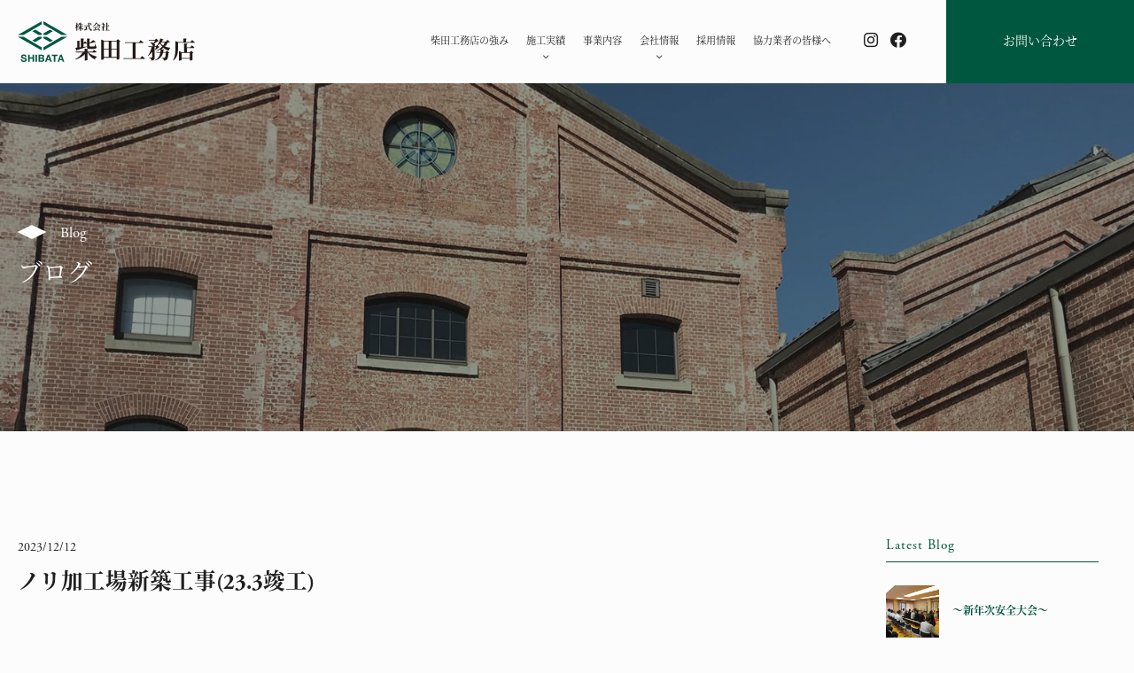

--- FILE ---
content_type: text/html; charset=UTF-8
request_url: https://shibatakoumuten.co.jp/blog/2634/
body_size: 68528
content:
<!DOCTYPE html>
<html lang="ja">
<head>
	<meta charset="UTF-8">
	<meta http-equiv="X-UA-Compatible" content="IE=edge"/>
	<meta name="viewport" content="width=device-width,initial-scale=1.0,minimum-scale=1.0">
	<title>ノリ加工場新築工事(23.3竣工)｜ブログ | 株式会社柴田工務店</title>
	<!-- OGP -->
	<meta property="og:title" content="ノリ加工場新築工事(23.3竣工)｜ブログ | 株式会社柴田工務店" />
	<meta property="og:type" content="article" />
	<meta property="og:url" content="https://shibatakoumuten.co.jp/blog/2634/" />
	<meta property="og:image" content="https://shibatakoumuten.co.jp/app/wp-content/uploads/2023/12/6d057c72b6c6ee9137a0410c1961fbbc.jpg" />
	<meta property="og:site_name" content="株式会社柴田工務店" />
	<meta property="og:description" content="竣工いたしました！！&nbsp;&nbsp;&nbsp;&nbsp;&nbsp;&nbsp;&nbsp;&nbsp;&nbsp;&nbsp;&nbsp;&nbsp;&nbsp;&nbsp;&nbsp;&nbsp;&nbsp;&nbsp;&n..." />
	<meta property="og:locale" content="ja_JP" />
	<meta name="twitter:card" content="summary_large_image">
	<!-- / OGP -->
	<meta name="description" content="竣工いたしました！！&nbsp;&nbsp;&nbsp;&nbsp;&nbsp;&nbsp;&nbsp;&nbsp;&nbsp;&nbsp;&nbsp;&nbsp;&nbsp;&nbsp;&nbsp;&nbsp;&nbsp;&nbsp;&n..." />
	<meta name="keywords" content="" />
	<meta name="robots" content="index,follow">
	<meta name="SKYPE_TOOLBAR" content="SKYPE_TOOLBAR_PARSER_COMPATIBLE">
	<meta name="format-detection" content="telephone=no">
	<link rel="apple-touch-icon" sizes="180x180" href="/dist/ico/apple-touch-icon.png">
	<link rel="icon" type="image/png" sizes="32x32" href="/dist/ico/favicon-32x32.png">
	<link rel="icon" type="image/png" sizes="16x16" href="/dist/ico/favicon-16x16.png">
	<link rel="manifest" href="/dist/ico/site.webmanifest">
	<link rel="mask-icon" href="/dist/ico/safari-pinned-tab.svg" color="#5bbad5">
	<meta name="msapplication-TileColor" content="#2d89ef">
	<meta name="theme-color" content="#ffffff">
	<link rel="alternate" type="application/rss+xml" title="株式会社柴田工務店 &raquo; フィード" href="https://shibatakoumuten.co.jp/feed/" />
	<link rel="stylesheet" href="/dist/css/styles.css?20240403">

	<meta name='robots' content='max-image-preview:large' />
<link rel='dns-prefetch' href='//www.google.com' />
<link rel='stylesheet' id='wp-block-library-css' href='https://shibatakoumuten.co.jp/app/wp-includes/css/dist/block-library/style.min.css?ver=6.4.3' type='text/css' media='all' />
<style id='classic-theme-styles-inline-css' type='text/css'>
/*! This file is auto-generated */
.wp-block-button__link{color:#fff;background-color:#32373c;border-radius:9999px;box-shadow:none;text-decoration:none;padding:calc(.667em + 2px) calc(1.333em + 2px);font-size:1.125em}.wp-block-file__button{background:#32373c;color:#fff;text-decoration:none}
</style>
<style id='global-styles-inline-css' type='text/css'>
body{--wp--preset--color--black: #000000;--wp--preset--color--cyan-bluish-gray: #abb8c3;--wp--preset--color--white: #ffffff;--wp--preset--color--pale-pink: #f78da7;--wp--preset--color--vivid-red: #cf2e2e;--wp--preset--color--luminous-vivid-orange: #ff6900;--wp--preset--color--luminous-vivid-amber: #fcb900;--wp--preset--color--light-green-cyan: #7bdcb5;--wp--preset--color--vivid-green-cyan: #00d084;--wp--preset--color--pale-cyan-blue: #8ed1fc;--wp--preset--color--vivid-cyan-blue: #0693e3;--wp--preset--color--vivid-purple: #9b51e0;--wp--preset--gradient--vivid-cyan-blue-to-vivid-purple: linear-gradient(135deg,rgba(6,147,227,1) 0%,rgb(155,81,224) 100%);--wp--preset--gradient--light-green-cyan-to-vivid-green-cyan: linear-gradient(135deg,rgb(122,220,180) 0%,rgb(0,208,130) 100%);--wp--preset--gradient--luminous-vivid-amber-to-luminous-vivid-orange: linear-gradient(135deg,rgba(252,185,0,1) 0%,rgba(255,105,0,1) 100%);--wp--preset--gradient--luminous-vivid-orange-to-vivid-red: linear-gradient(135deg,rgba(255,105,0,1) 0%,rgb(207,46,46) 100%);--wp--preset--gradient--very-light-gray-to-cyan-bluish-gray: linear-gradient(135deg,rgb(238,238,238) 0%,rgb(169,184,195) 100%);--wp--preset--gradient--cool-to-warm-spectrum: linear-gradient(135deg,rgb(74,234,220) 0%,rgb(151,120,209) 20%,rgb(207,42,186) 40%,rgb(238,44,130) 60%,rgb(251,105,98) 80%,rgb(254,248,76) 100%);--wp--preset--gradient--blush-light-purple: linear-gradient(135deg,rgb(255,206,236) 0%,rgb(152,150,240) 100%);--wp--preset--gradient--blush-bordeaux: linear-gradient(135deg,rgb(254,205,165) 0%,rgb(254,45,45) 50%,rgb(107,0,62) 100%);--wp--preset--gradient--luminous-dusk: linear-gradient(135deg,rgb(255,203,112) 0%,rgb(199,81,192) 50%,rgb(65,88,208) 100%);--wp--preset--gradient--pale-ocean: linear-gradient(135deg,rgb(255,245,203) 0%,rgb(182,227,212) 50%,rgb(51,167,181) 100%);--wp--preset--gradient--electric-grass: linear-gradient(135deg,rgb(202,248,128) 0%,rgb(113,206,126) 100%);--wp--preset--gradient--midnight: linear-gradient(135deg,rgb(2,3,129) 0%,rgb(40,116,252) 100%);--wp--preset--font-size--small: 13px;--wp--preset--font-size--medium: 20px;--wp--preset--font-size--large: 36px;--wp--preset--font-size--x-large: 42px;--wp--preset--spacing--20: 0.44rem;--wp--preset--spacing--30: 0.67rem;--wp--preset--spacing--40: 1rem;--wp--preset--spacing--50: 1.5rem;--wp--preset--spacing--60: 2.25rem;--wp--preset--spacing--70: 3.38rem;--wp--preset--spacing--80: 5.06rem;--wp--preset--shadow--natural: 6px 6px 9px rgba(0, 0, 0, 0.2);--wp--preset--shadow--deep: 12px 12px 50px rgba(0, 0, 0, 0.4);--wp--preset--shadow--sharp: 6px 6px 0px rgba(0, 0, 0, 0.2);--wp--preset--shadow--outlined: 6px 6px 0px -3px rgba(255, 255, 255, 1), 6px 6px rgba(0, 0, 0, 1);--wp--preset--shadow--crisp: 6px 6px 0px rgba(0, 0, 0, 1);}:where(.is-layout-flex){gap: 0.5em;}:where(.is-layout-grid){gap: 0.5em;}body .is-layout-flow > .alignleft{float: left;margin-inline-start: 0;margin-inline-end: 2em;}body .is-layout-flow > .alignright{float: right;margin-inline-start: 2em;margin-inline-end: 0;}body .is-layout-flow > .aligncenter{margin-left: auto !important;margin-right: auto !important;}body .is-layout-constrained > .alignleft{float: left;margin-inline-start: 0;margin-inline-end: 2em;}body .is-layout-constrained > .alignright{float: right;margin-inline-start: 2em;margin-inline-end: 0;}body .is-layout-constrained > .aligncenter{margin-left: auto !important;margin-right: auto !important;}body .is-layout-constrained > :where(:not(.alignleft):not(.alignright):not(.alignfull)){max-width: var(--wp--style--global--content-size);margin-left: auto !important;margin-right: auto !important;}body .is-layout-constrained > .alignwide{max-width: var(--wp--style--global--wide-size);}body .is-layout-flex{display: flex;}body .is-layout-flex{flex-wrap: wrap;align-items: center;}body .is-layout-flex > *{margin: 0;}body .is-layout-grid{display: grid;}body .is-layout-grid > *{margin: 0;}:where(.wp-block-columns.is-layout-flex){gap: 2em;}:where(.wp-block-columns.is-layout-grid){gap: 2em;}:where(.wp-block-post-template.is-layout-flex){gap: 1.25em;}:where(.wp-block-post-template.is-layout-grid){gap: 1.25em;}.has-black-color{color: var(--wp--preset--color--black) !important;}.has-cyan-bluish-gray-color{color: var(--wp--preset--color--cyan-bluish-gray) !important;}.has-white-color{color: var(--wp--preset--color--white) !important;}.has-pale-pink-color{color: var(--wp--preset--color--pale-pink) !important;}.has-vivid-red-color{color: var(--wp--preset--color--vivid-red) !important;}.has-luminous-vivid-orange-color{color: var(--wp--preset--color--luminous-vivid-orange) !important;}.has-luminous-vivid-amber-color{color: var(--wp--preset--color--luminous-vivid-amber) !important;}.has-light-green-cyan-color{color: var(--wp--preset--color--light-green-cyan) !important;}.has-vivid-green-cyan-color{color: var(--wp--preset--color--vivid-green-cyan) !important;}.has-pale-cyan-blue-color{color: var(--wp--preset--color--pale-cyan-blue) !important;}.has-vivid-cyan-blue-color{color: var(--wp--preset--color--vivid-cyan-blue) !important;}.has-vivid-purple-color{color: var(--wp--preset--color--vivid-purple) !important;}.has-black-background-color{background-color: var(--wp--preset--color--black) !important;}.has-cyan-bluish-gray-background-color{background-color: var(--wp--preset--color--cyan-bluish-gray) !important;}.has-white-background-color{background-color: var(--wp--preset--color--white) !important;}.has-pale-pink-background-color{background-color: var(--wp--preset--color--pale-pink) !important;}.has-vivid-red-background-color{background-color: var(--wp--preset--color--vivid-red) !important;}.has-luminous-vivid-orange-background-color{background-color: var(--wp--preset--color--luminous-vivid-orange) !important;}.has-luminous-vivid-amber-background-color{background-color: var(--wp--preset--color--luminous-vivid-amber) !important;}.has-light-green-cyan-background-color{background-color: var(--wp--preset--color--light-green-cyan) !important;}.has-vivid-green-cyan-background-color{background-color: var(--wp--preset--color--vivid-green-cyan) !important;}.has-pale-cyan-blue-background-color{background-color: var(--wp--preset--color--pale-cyan-blue) !important;}.has-vivid-cyan-blue-background-color{background-color: var(--wp--preset--color--vivid-cyan-blue) !important;}.has-vivid-purple-background-color{background-color: var(--wp--preset--color--vivid-purple) !important;}.has-black-border-color{border-color: var(--wp--preset--color--black) !important;}.has-cyan-bluish-gray-border-color{border-color: var(--wp--preset--color--cyan-bluish-gray) !important;}.has-white-border-color{border-color: var(--wp--preset--color--white) !important;}.has-pale-pink-border-color{border-color: var(--wp--preset--color--pale-pink) !important;}.has-vivid-red-border-color{border-color: var(--wp--preset--color--vivid-red) !important;}.has-luminous-vivid-orange-border-color{border-color: var(--wp--preset--color--luminous-vivid-orange) !important;}.has-luminous-vivid-amber-border-color{border-color: var(--wp--preset--color--luminous-vivid-amber) !important;}.has-light-green-cyan-border-color{border-color: var(--wp--preset--color--light-green-cyan) !important;}.has-vivid-green-cyan-border-color{border-color: var(--wp--preset--color--vivid-green-cyan) !important;}.has-pale-cyan-blue-border-color{border-color: var(--wp--preset--color--pale-cyan-blue) !important;}.has-vivid-cyan-blue-border-color{border-color: var(--wp--preset--color--vivid-cyan-blue) !important;}.has-vivid-purple-border-color{border-color: var(--wp--preset--color--vivid-purple) !important;}.has-vivid-cyan-blue-to-vivid-purple-gradient-background{background: var(--wp--preset--gradient--vivid-cyan-blue-to-vivid-purple) !important;}.has-light-green-cyan-to-vivid-green-cyan-gradient-background{background: var(--wp--preset--gradient--light-green-cyan-to-vivid-green-cyan) !important;}.has-luminous-vivid-amber-to-luminous-vivid-orange-gradient-background{background: var(--wp--preset--gradient--luminous-vivid-amber-to-luminous-vivid-orange) !important;}.has-luminous-vivid-orange-to-vivid-red-gradient-background{background: var(--wp--preset--gradient--luminous-vivid-orange-to-vivid-red) !important;}.has-very-light-gray-to-cyan-bluish-gray-gradient-background{background: var(--wp--preset--gradient--very-light-gray-to-cyan-bluish-gray) !important;}.has-cool-to-warm-spectrum-gradient-background{background: var(--wp--preset--gradient--cool-to-warm-spectrum) !important;}.has-blush-light-purple-gradient-background{background: var(--wp--preset--gradient--blush-light-purple) !important;}.has-blush-bordeaux-gradient-background{background: var(--wp--preset--gradient--blush-bordeaux) !important;}.has-luminous-dusk-gradient-background{background: var(--wp--preset--gradient--luminous-dusk) !important;}.has-pale-ocean-gradient-background{background: var(--wp--preset--gradient--pale-ocean) !important;}.has-electric-grass-gradient-background{background: var(--wp--preset--gradient--electric-grass) !important;}.has-midnight-gradient-background{background: var(--wp--preset--gradient--midnight) !important;}.has-small-font-size{font-size: var(--wp--preset--font-size--small) !important;}.has-medium-font-size{font-size: var(--wp--preset--font-size--medium) !important;}.has-large-font-size{font-size: var(--wp--preset--font-size--large) !important;}.has-x-large-font-size{font-size: var(--wp--preset--font-size--x-large) !important;}
.wp-block-navigation a:where(:not(.wp-element-button)){color: inherit;}
:where(.wp-block-post-template.is-layout-flex){gap: 1.25em;}:where(.wp-block-post-template.is-layout-grid){gap: 1.25em;}
:where(.wp-block-columns.is-layout-flex){gap: 2em;}:where(.wp-block-columns.is-layout-grid){gap: 2em;}
.wp-block-pullquote{font-size: 1.5em;line-height: 1.6;}
</style>
<link rel="canonical" href="https://shibatakoumuten.co.jp/blog/2634/" />

    <style>
        .grecaptcha-badge{display: none !important;}
        .mw_wp_form_confirm .form__confirm__hidden{ display:none;}
        .form__pp { font-size:14px; line-height:1.8; margin-top:40px; text-align:center;}
        @media( max-width: 575px){ 
            .form__pp { font-size:12px; text-align:left;}
            .form__pp br { display:none;}
        }
    </style>	<noscript>
		<link rel="stylesheet" href="/dist/css/icons.css">
		<link rel="stylesheet" href="/dist/css/noscript.css">
	</noscript>
</head>
<body class="post-template-default single single-post postid-2634 single-format-standard" data-root="/">
	<div id="page">
		<div id="barba-wrapper">
			<div class="barba-container">
									<header id="l-header">
    <div id="l-header--bg">
        <div class="d-flex align-items-center l-header--content">
            <div id="l-header--logo">
                <h1 id="logo">
                    <a href="/">
                        <img src="/dist/img/common/logo.svg" alt="株式会社 柴田工務店">
                    </a>
                </h1>
            </div>
            <div id="l-gnav">
                <nav>
                    <ul>
                        <li><a href="/about-us/"><span>柴田工務店の強み</span></a></li>
                        <li><a href="/works/" class="dropdown-trigger"><span>施工実績</span></a></li>
                        <li><a href="/service/"><span>事業内容</span></a></li>
                        <li><a href="/company/" class="dropdown-trigger"><span>会社情報</span></a></li>
                        <li><a href="/recruit/"><span>採用情報</span></a></li>
                        <li><a href="/company/#partner"><span>協力業者の皆様へ</span></a></li>
                    </ul>
                </nav>
            </div>
            <div class="l-header--sns">
                <ul>
                    <li><a href="https://www.instagram.com/shibatakoumuten_i/" target="_blank" rel="noopener"><i class="fab fa-instagram"></i></a></li>
                    <li><a href="https://www.facebook.com/shibatakoumutenf/" target="_blank" rel="noopener"><i class="fab fa-facebook"></i></a></li>
                </ul>
            </div>
            <div class="l-header--contact">
                <a href="/contact/"><span>お問い合わせ</span></a>
            </div>
        </div>
    </div>
    <div id="l-dropdown">
        
        <!-- <div class="l-dropdown l-dropdown-01">
            <div class="l-dropdown--body">
                <div class="l-dropdown--bg">
                    <div class="l-dropdown--heading">
                        <h2 class="c-title__primary -center -white">
                            <span class="c-title__primary--en">
                                Service
                            </span>
                            <span class="c-title__primary--ja">
                                事業内容
                            </span>
                        </h2>
                    </div>
                    <ul class="l-dropdown--nav -col2">
                        <li>
                            <a href="/service/#building">
                                <div class="-thumb -thumb01"></div>
                                <div class="-body">建築物</div>
                            </a>
                        </li>
                        <li>
                            <a href="/service/#order-house">
                                <div class="-thumb -thumb02"></div>
                                <div class="-body">新築住宅</div>
                            </a>
                        </li>
                        <li>
                            <a href="/service/#construction">
                                <div class="-thumb -thumb03"></div>
                                <div class="-body">土木工事</div>
                            </a>
                        </li>
                        <li>
                            <a href="/service/#casa-sky">
                                <div class="-thumb -thumb04"></div>
                                <div class="-body">casa sky</div>
                            </a>
                        </li>
                    </ul>
                </div>
            </div>
        </div> -->
        <div class="l-dropdown l-dropdown-02">
            <div class="l-dropdown--body">
                <div class="l-dropdown--bg">
                    <div class="l-dropdown--heading">
                        <h2 class="c-title__primary -center -white">
                            <span class="c-title__primary--en">
                                Works
                            </span>
                            <span class="c-title__primary--ja">
                                施工実績
                            </span>
                        </h2>
                    </div>
                    <ul class="l-dropdown--nav -col2">
                        <li>
                            <a href="/works-cat/building/">
                                <div class="-thumb -thumb01"></div>
                                <div class="-body">建築</div>
                            </a>
                        </li>
                        <li>
                            <a href="/works-cat/order-house/">
                                <div class="-thumb -thumb02"></div>
                                <div class="-body">新築住宅</div>
                            </a>
                        </li>
                        <li>
                            <a href="/works-cat/construction/">
                                <div class="-thumb -thumb03"></div>
                                <div class="-body">土木</div>
                            </a>
                        </li>
                    </ul>
                </div>
            </div>
        </div>
        <div class="l-dropdown l-dropdown-03">
            <div class="l-dropdown--body">
                <div class="l-dropdown--bg">
                    <div class="l-dropdown--heading">
                        <h2 class="c-title__primary -center -white">
                            <span class="c-title__primary--en">
                                Company
                            </span>
                            <span class="c-title__primary--ja">
                                会社情報
                            </span>
                        </h2>
                    </div>
                    <ul class="l-dropdown--nav -col2">
                        <li>
                            <a href="/company/#greeting">
                                <div class="-thumb -thumb01"></div>
                                <div class="-body">ご挨拶</div>
                            </a>
                        </li>
                        <li>
                            <a href="/company/#outline">
                                <div class="-thumb -thumb02"></div>
                                <div class="-body">会社概要</div>
                            </a>
                        </li>
                        <li>
                            <a href="/company/#history">
                                <div class="-thumb -thumb03"></div>
                                <div class="-body">沿革</div>
                            </a>
                        </li>
                    </ul>
                </div>
            </div>
        </div>
        <!-- <div class="l-dropdown l-dropdown-04">
            <div class="l-dropdown--body">
                <div class="l-dropdown--bg">
                    <div class="l-dropdown--heading">
                        <h2 class="c-title__primary -center -white">
                            <span class="c-title__primary--en">
                                Recruit
                            </span>
                            <span class="c-title__primary--ja">
                                採用情報
                            </span>
                        </h2>
                    </div>
                    <ul class="l-dropdown--nav -col2">
                        <li>
                            <a href="/recruit/#interview">
                                <div class="-thumb -thumb01"></div>
                                <div class="-body">社員インタビュー</div>
                            </a>
                        </li>
                        <li>
                            <a href="/recruit/#requirement">
                                <div class="-thumb -thumb02"></div>
                                <div class="-body">募集要項</div>
                            </a>
                        </li>
                        <li>
                            <a href="/recruit/#entry">
                                <div class="-thumb -thumb03"></div>
                                <div class="-body">採用エントリーフォーム</div>
                            </a>
                        </li>
                    </ul>
                </div>
            </div>
        </div> -->
    </div>
</header><!-- #header -->
<div id="luxy">				<main id="p-blog">
        <div id="l-mainImage" class="-blog">
        <div class="container">
            <h2 class="l-mainImage__title">
                <span class="l-mainImage__title-en">Blog</span>
                <span class="l-mainImage__title-ja">ブログ</span>
            </h2>
        </div>
    </div>
        <div class="blog--wrapper">
        <div class="content-inner-ex-y">
            <div class="container">
                <div class="row">
                    <div class="col-lg-9">
                        <div class="blog--wrapper--body">
                            <div class="blog--time">
                               <time datetime="2023.12.12"><i class="icon-schedule"></i>2023/12/12</time>
                            </div>
                            <h2 class="blog-single-title">
                               ノリ加工場新築工事(23.3竣工)                            </h2>
                            <div class="mb100">
                                <div class="blog--cat">
                                                                   </div>
                            </div>
                            <div class="blog-body lightbox--gallery">
                              <p><span style="font-size: 24pt;">竣工いたしました！！</span></p>
<p><img fetchpriority="high" decoding="async" class="alignnone size-full wp-image-2636" src="https://shibatakoumuten.co.jp/app/wp-content/uploads/2023/12/6d057c72b6c6ee9137a0410c1961fbbc.jpg" alt="" width="1280" height="913" srcset="https://shibatakoumuten.co.jp/app/wp-content/uploads/2023/12/6d057c72b6c6ee9137a0410c1961fbbc.jpg 1280w, https://shibatakoumuten.co.jp/app/wp-content/uploads/2023/12/6d057c72b6c6ee9137a0410c1961fbbc-1000x713.jpg 1000w, https://shibatakoumuten.co.jp/app/wp-content/uploads/2023/12/6d057c72b6c6ee9137a0410c1961fbbc-768x548.jpg 768w" sizes="(max-width: 1280px) 100vw, 1280px" /></p>
<p>&nbsp;</p>
<p>&nbsp;</p>
<p>&nbsp;</p>
<p>&nbsp;</p>
<p><img decoding="async" class="alignnone size-full wp-image-2635" src="https://shibatakoumuten.co.jp/app/wp-content/uploads/2023/12/5b11f6d06d0d5ed8325a1f740a0ee6e1.jpg" alt="" width="1280" height="913" srcset="https://shibatakoumuten.co.jp/app/wp-content/uploads/2023/12/5b11f6d06d0d5ed8325a1f740a0ee6e1.jpg 1280w, https://shibatakoumuten.co.jp/app/wp-content/uploads/2023/12/5b11f6d06d0d5ed8325a1f740a0ee6e1-1000x713.jpg 1000w, https://shibatakoumuten.co.jp/app/wp-content/uploads/2023/12/5b11f6d06d0d5ed8325a1f740a0ee6e1-768x548.jpg 768w" sizes="(max-width: 1280px) 100vw, 1280px" /></p>
<p>&nbsp;</p>
<p>&nbsp;</p>
<p>&nbsp;</p>
<p>&nbsp;</p>
<p>&nbsp;</p>
<p><img decoding="async" class="alignnone size-full wp-image-2638" src="https://shibatakoumuten.co.jp/app/wp-content/uploads/2023/12/b785910521e98fb8df18b88a946c5383.jpg" alt="" width="1280" height="913" srcset="https://shibatakoumuten.co.jp/app/wp-content/uploads/2023/12/b785910521e98fb8df18b88a946c5383.jpg 1280w, https://shibatakoumuten.co.jp/app/wp-content/uploads/2023/12/b785910521e98fb8df18b88a946c5383-1000x713.jpg 1000w, https://shibatakoumuten.co.jp/app/wp-content/uploads/2023/12/b785910521e98fb8df18b88a946c5383-768x548.jpg 768w" sizes="(max-width: 1280px) 100vw, 1280px" /></p>
<p>&nbsp;</p>
<p>&nbsp;</p>
<p>&nbsp;</p>
<p><img loading="lazy" decoding="async" class="alignnone size-full wp-image-2639" src="https://shibatakoumuten.co.jp/app/wp-content/uploads/2023/12/fa8cac0a3bfc1b281f2a479a3044845d.jpg" alt="" width="1280" height="913" srcset="https://shibatakoumuten.co.jp/app/wp-content/uploads/2023/12/fa8cac0a3bfc1b281f2a479a3044845d.jpg 1280w, https://shibatakoumuten.co.jp/app/wp-content/uploads/2023/12/fa8cac0a3bfc1b281f2a479a3044845d-1000x713.jpg 1000w, https://shibatakoumuten.co.jp/app/wp-content/uploads/2023/12/fa8cac0a3bfc1b281f2a479a3044845d-768x548.jpg 768w" sizes="(max-width: 1280px) 100vw, 1280px" /></p>
<p>&nbsp;</p>
<p>&nbsp;</p>
<p>&nbsp;</p>
<p><img loading="lazy" decoding="async" class="alignnone size-full wp-image-2640" src="https://shibatakoumuten.co.jp/app/wp-content/uploads/2023/12/80ef508814ba824e456c04673921e863.jpg" alt="" width="1280" height="913" srcset="https://shibatakoumuten.co.jp/app/wp-content/uploads/2023/12/80ef508814ba824e456c04673921e863.jpg 1280w, https://shibatakoumuten.co.jp/app/wp-content/uploads/2023/12/80ef508814ba824e456c04673921e863-1000x713.jpg 1000w, https://shibatakoumuten.co.jp/app/wp-content/uploads/2023/12/80ef508814ba824e456c04673921e863-768x548.jpg 768w" sizes="(max-width: 1280px) 100vw, 1280px" /></p>
<p>&nbsp;</p>
<p>&nbsp;</p>
<p>&nbsp;</p>
<p><img loading="lazy" decoding="async" class="alignnone size-full wp-image-2642" src="https://shibatakoumuten.co.jp/app/wp-content/uploads/2023/12/30d36ce9356f717c031a0be9560f876d.jpg" alt="" width="1280" height="913" srcset="https://shibatakoumuten.co.jp/app/wp-content/uploads/2023/12/30d36ce9356f717c031a0be9560f876d.jpg 1280w, https://shibatakoumuten.co.jp/app/wp-content/uploads/2023/12/30d36ce9356f717c031a0be9560f876d-1000x713.jpg 1000w, https://shibatakoumuten.co.jp/app/wp-content/uploads/2023/12/30d36ce9356f717c031a0be9560f876d-768x548.jpg 768w" sizes="(max-width: 1280px) 100vw, 1280px" /></p>
<p>&nbsp;</p>
<p>&nbsp;</p>
<p>&nbsp;</p>
<p><img loading="lazy" decoding="async" class="alignnone size-full wp-image-2643" src="https://shibatakoumuten.co.jp/app/wp-content/uploads/2023/12/54ac111b0ebd63a320b3f2cc88d498d7.jpg" alt="" width="1280" height="913" srcset="https://shibatakoumuten.co.jp/app/wp-content/uploads/2023/12/54ac111b0ebd63a320b3f2cc88d498d7.jpg 1280w, https://shibatakoumuten.co.jp/app/wp-content/uploads/2023/12/54ac111b0ebd63a320b3f2cc88d498d7-1000x713.jpg 1000w, https://shibatakoumuten.co.jp/app/wp-content/uploads/2023/12/54ac111b0ebd63a320b3f2cc88d498d7-768x548.jpg 768w" sizes="(max-width: 1280px) 100vw, 1280px" /></p>
<p>&nbsp;</p>
<p>&nbsp;</p>
<p>&nbsp;</p>
<p><img loading="lazy" decoding="async" class="alignnone size-full wp-image-2646" src="https://shibatakoumuten.co.jp/app/wp-content/uploads/2023/12/9941a95c6be7715521403d8f5c2dfbf1.jpg" alt="" width="1280" height="913" srcset="https://shibatakoumuten.co.jp/app/wp-content/uploads/2023/12/9941a95c6be7715521403d8f5c2dfbf1.jpg 1280w, https://shibatakoumuten.co.jp/app/wp-content/uploads/2023/12/9941a95c6be7715521403d8f5c2dfbf1-1000x713.jpg 1000w, https://shibatakoumuten.co.jp/app/wp-content/uploads/2023/12/9941a95c6be7715521403d8f5c2dfbf1-768x548.jpg 768w" sizes="(max-width: 1280px) 100vw, 1280px" /></p>
<p>&nbsp;</p>
<p>&nbsp;</p>
<p>&nbsp;</p>
<p><img loading="lazy" decoding="async" class="alignnone size-full wp-image-2647" src="https://shibatakoumuten.co.jp/app/wp-content/uploads/2023/12/abf2c1cdf830f1424e312383c6223087.jpg" alt="" width="1280" height="913" srcset="https://shibatakoumuten.co.jp/app/wp-content/uploads/2023/12/abf2c1cdf830f1424e312383c6223087.jpg 1280w, https://shibatakoumuten.co.jp/app/wp-content/uploads/2023/12/abf2c1cdf830f1424e312383c6223087-1000x713.jpg 1000w, https://shibatakoumuten.co.jp/app/wp-content/uploads/2023/12/abf2c1cdf830f1424e312383c6223087-768x548.jpg 768w" sizes="(max-width: 1280px) 100vw, 1280px" /></p>
<p>&nbsp;</p>
<p>&nbsp;</p>
<p>&nbsp;</p>
<p>&nbsp;</p>
<p>&nbsp;</p>
<p>.<br />
.<br />
<a class="x1i10hfl xjbqb8w x6umtig x1b1mbwd xaqea5y xav7gou x9f619 x1ypdohk xt0psk2 xe8uvvx xdj266r x11i5rnm xat24cr x1mh8g0r xexx8yu x4uap5 x18d9i69 xkhd6sd x16tdsg8 x1hl2dhg xggy1nq x1a2a7pz  _aa9_ _a6hd" tabindex="0" role="link" href="https://www.instagram.com/explore/tags/%E6%B4%B2%E6%9C%AC%E5%B8%82/?hl=ja">#洲本市</a> <a class="x1i10hfl xjbqb8w x6umtig x1b1mbwd xaqea5y xav7gou x9f619 x1ypdohk xt0psk2 xe8uvvx xdj266r x11i5rnm xat24cr x1mh8g0r xexx8yu x4uap5 x18d9i69 xkhd6sd x16tdsg8 x1hl2dhg xggy1nq x1a2a7pz  _aa9_ _a6hd" tabindex="0" role="link" href="https://www.instagram.com/explore/tags/%E6%B7%A1%E8%B7%AF%E5%B3%B6/?hl=ja">#淡路島</a> <a class="x1i10hfl xjbqb8w x6umtig x1b1mbwd xaqea5y xav7gou x9f619 x1ypdohk xt0psk2 xe8uvvx xdj266r x11i5rnm xat24cr x1mh8g0r xexx8yu x4uap5 x18d9i69 xkhd6sd x16tdsg8 x1hl2dhg xggy1nq x1a2a7pz  _aa9_ _a6hd" tabindex="0" role="link" href="https://www.instagram.com/explore/tags/%E6%9F%B4%E7%94%B0%E5%B7%A5%E5%8B%99%E5%BA%97/?hl=ja">#柴田工務店</a> <a class="x1i10hfl xjbqb8w x6umtig x1b1mbwd xaqea5y xav7gou x9f619 x1ypdohk xt0psk2 xe8uvvx xdj266r x11i5rnm xat24cr x1mh8g0r xexx8yu x4uap5 x18d9i69 xkhd6sd x16tdsg8 x1hl2dhg xggy1nq x1a2a7pz  _aa9_ _a6hd" tabindex="0" role="link" href="https://www.instagram.com/explore/tags/%E5%8D%97%E3%81%82%E3%82%8F%E3%81%98%E5%B8%82/?hl=ja">#南あわじ市</a> <a class="x1i10hfl xjbqb8w x6umtig x1b1mbwd xaqea5y xav7gou x9f619 x1ypdohk xt0psk2 xe8uvvx xdj266r x11i5rnm xat24cr x1mh8g0r xexx8yu x4uap5 x18d9i69 xkhd6sd x16tdsg8 x1hl2dhg xggy1nq x1a2a7pz  _aa9_ _a6hd" tabindex="0" role="link" href="https://www.instagram.com/explore/tags/%E6%B7%A1%E8%B7%AF%E5%B8%82/?hl=ja">#淡路市</a> <a class="x1i10hfl xjbqb8w x6umtig x1b1mbwd xaqea5y xav7gou x9f619 x1ypdohk xt0psk2 xe8uvvx xdj266r x11i5rnm xat24cr x1mh8g0r xexx8yu x4uap5 x18d9i69 xkhd6sd x16tdsg8 x1hl2dhg xggy1nq x1a2a7pz  _aa9_ _a6hd" tabindex="0" role="link" href="https://www.instagram.com/explore/tags/%E7%A5%9E%E6%88%B8%E5%B8%82/?hl=ja">#神戸市</a> <a class="x1i10hfl xjbqb8w x6umtig x1b1mbwd xaqea5y xav7gou x9f619 x1ypdohk xt0psk2 xe8uvvx xdj266r x11i5rnm xat24cr x1mh8g0r xexx8yu x4uap5 x18d9i69 xkhd6sd x16tdsg8 x1hl2dhg xggy1nq x1a2a7pz  _aa9_ _a6hd" tabindex="0" role="link" href="https://www.instagram.com/explore/tags/%E6%96%B0%E7%AF%89/?hl=ja">#新築</a> <a class="x1i10hfl xjbqb8w x6umtig x1b1mbwd xaqea5y xav7gou x9f619 x1ypdohk xt0psk2 xe8uvvx xdj266r x11i5rnm xat24cr x1mh8g0r xexx8yu x4uap5 x18d9i69 xkhd6sd x16tdsg8 x1hl2dhg xggy1nq x1a2a7pz  _aa9_ _a6hd" tabindex="0" role="link" href="https://www.instagram.com/explore/tags/%E3%83%9E%E3%82%A4%E3%83%9B%E3%83%BC%E3%83%A0%E8%A8%88%E7%94%BB/?hl=ja">#マイホーム計画</a> <a class="x1i10hfl xjbqb8w x6umtig x1b1mbwd xaqea5y xav7gou x9f619 x1ypdohk xt0psk2 xe8uvvx xdj266r x11i5rnm xat24cr x1mh8g0r xexx8yu x4uap5 x18d9i69 xkhd6sd x16tdsg8 x1hl2dhg xggy1nq x1a2a7pz  _aa9_ _a6hd" tabindex="0" role="link" href="https://www.instagram.com/explore/tags/%E3%83%AA%E3%83%95%E3%82%A9%E3%83%BC%E3%83%A0/?hl=ja">#リフォーム</a> <a class="x1i10hfl xjbqb8w x6umtig x1b1mbwd xaqea5y xav7gou x9f619 x1ypdohk xt0psk2 xe8uvvx xdj266r x11i5rnm xat24cr x1mh8g0r xexx8yu x4uap5 x18d9i69 xkhd6sd x16tdsg8 x1hl2dhg xggy1nq x1a2a7pz  _aa9_ _a6hd" tabindex="0" role="link" href="https://www.instagram.com/explore/tags/%E4%BD%8F%E5%AE%85/?hl=ja">#住宅</a> <a class="x1i10hfl xjbqb8w x6umtig x1b1mbwd xaqea5y xav7gou x9f619 x1ypdohk xt0psk2 xe8uvvx xdj266r x11i5rnm xat24cr x1mh8g0r xexx8yu x4uap5 x18d9i69 xkhd6sd x16tdsg8 x1hl2dhg xggy1nq x1a2a7pz  _aa9_ _a6hd" tabindex="0" role="link" href="https://www.instagram.com/explore/tags/%E6%B3%A8%E6%96%87%E4%BD%8F%E5%AE%85/?hl=ja">#注文住宅</a> <a class="x1i10hfl xjbqb8w x6umtig x1b1mbwd xaqea5y xav7gou x9f619 x1ypdohk xt0psk2 xe8uvvx xdj266r x11i5rnm xat24cr x1mh8g0r xexx8yu x4uap5 x18d9i69 xkhd6sd x16tdsg8 x1hl2dhg xggy1nq x1a2a7pz  _aa9_ _a6hd" tabindex="0" role="link" href="https://www.instagram.com/explore/tags/%E5%BB%BA%E8%A8%AD%E6%A5%AD/?hl=ja">#建設業</a> <a class="x1i10hfl xjbqb8w x6umtig x1b1mbwd xaqea5y xav7gou x9f619 x1ypdohk xt0psk2 xe8uvvx xdj266r x11i5rnm xat24cr x1mh8g0r xexx8yu x4uap5 x18d9i69 xkhd6sd x16tdsg8 x1hl2dhg xggy1nq x1a2a7pz  _aa9_ _a6hd" tabindex="0" role="link" href="https://www.instagram.com/explore/tags/%E5%B7%A5%E5%8B%99%E5%BA%97/?hl=ja">#工務店</a> <a class="x1i10hfl xjbqb8w x6umtig x1b1mbwd xaqea5y xav7gou x9f619 x1ypdohk xt0psk2 xe8uvvx xdj266r x11i5rnm xat24cr x1mh8g0r xexx8yu x4uap5 x18d9i69 xkhd6sd x16tdsg8 x1hl2dhg xggy1nq x1a2a7pz  _aa9_ _a6hd" tabindex="0" role="link" href="https://www.instagram.com/explore/tags/%E5%BB%BA%E7%AF%89/?hl=ja">#建築</a> <a class="x1i10hfl xjbqb8w x6umtig x1b1mbwd xaqea5y xav7gou x9f619 x1ypdohk xt0psk2 xe8uvvx xdj266r x11i5rnm xat24cr x1mh8g0r xexx8yu x4uap5 x18d9i69 xkhd6sd x16tdsg8 x1hl2dhg xggy1nq x1a2a7pz  _aa9_ _a6hd" tabindex="0" role="link" href="https://www.instagram.com/explore/tags/%E5%BB%BA%E7%AF%89%E7%8F%BE%E5%A0%B4/?hl=ja">#建築現場</a> <a class="x1i10hfl xjbqb8w x6umtig x1b1mbwd xaqea5y xav7gou x9f619 x1ypdohk xt0psk2 xe8uvvx xdj266r x11i5rnm xat24cr x1mh8g0r xexx8yu x4uap5 x18d9i69 xkhd6sd x16tdsg8 x1hl2dhg xggy1nq x1a2a7pz  _aa9_ _a6hd" tabindex="0" role="link" href="https://www.instagram.com/explore/tags/%E6%96%B0%E7%AF%89%E5%B7%A5%E4%BA%8B/?hl=ja">#新築工事</a> <a class="x1i10hfl xjbqb8w x6umtig x1b1mbwd xaqea5y xav7gou x9f619 x1ypdohk xt0psk2 xe8uvvx xdj266r x11i5rnm xat24cr x1mh8g0r xexx8yu x4uap5 x18d9i69 xkhd6sd x16tdsg8 x1hl2dhg xggy1nq x1a2a7pz  _aa9_ _a6hd" tabindex="0" role="link" href="https://www.instagram.com/explore/tags/%E3%83%9E%E3%82%A4%E3%83%9B%E3%83%BC%E3%83%A0/?hl=ja">#マイホーム</a> <a class="x1i10hfl xjbqb8w x6umtig x1b1mbwd xaqea5y xav7gou x9f619 x1ypdohk xt0psk2 xe8uvvx xdj266r x11i5rnm xat24cr x1mh8g0r xexx8yu x4uap5 x18d9i69 xkhd6sd x16tdsg8 x1hl2dhg xggy1nq x1a2a7pz  _aa9_ _a6hd" tabindex="0" role="link" href="https://www.instagram.com/explore/tags/%E7%8F%BE%E5%A0%B4%E7%9B%A3%E7%9D%A3/?hl=ja">#現場監督</a> <a class="x1i10hfl xjbqb8w x6umtig x1b1mbwd xaqea5y xav7gou x9f619 x1ypdohk xt0psk2 xe8uvvx xdj266r x11i5rnm xat24cr x1mh8g0r xexx8yu x4uap5 x18d9i69 xkhd6sd x16tdsg8 x1hl2dhg xggy1nq x1a2a7pz  _aa9_ _a6hd" tabindex="0" role="link" href="https://www.instagram.com/explore/tags/%E5%85%B5%E5%BA%AB/?hl=ja">#兵庫</a> <a class="x1i10hfl xjbqb8w x6umtig x1b1mbwd xaqea5y xav7gou x9f619 x1ypdohk xt0psk2 xe8uvvx xdj266r x11i5rnm xat24cr x1mh8g0r xexx8yu x4uap5 x18d9i69 xkhd6sd x16tdsg8 x1hl2dhg xggy1nq x1a2a7pz  _aa9_ _a6hd" tabindex="0" role="link" href="https://www.instagram.com/explore/tags/casa/?hl=ja">#casa</a> <a class="x1i10hfl xjbqb8w x6umtig x1b1mbwd xaqea5y xav7gou x9f619 x1ypdohk xt0psk2 xe8uvvx xdj266r x11i5rnm xat24cr x1mh8g0r xexx8yu x4uap5 x18d9i69 xkhd6sd x16tdsg8 x1hl2dhg xggy1nq x1a2a7pz  _aa9_ _a6hd" tabindex="0" role="link" href="https://www.instagram.com/explore/tags/%E5%86%85%E8%A6%B3/?hl=ja">#内観</a> <a class="x1i10hfl xjbqb8w x6umtig x1b1mbwd xaqea5y xav7gou x9f619 x1ypdohk xt0psk2 xe8uvvx xdj266r x11i5rnm xat24cr x1mh8g0r xexx8yu x4uap5 x18d9i69 xkhd6sd x16tdsg8 x1hl2dhg xggy1nq x1a2a7pz  _aa9_ _a6hd" tabindex="0" role="link" href="https://www.instagram.com/explore/tags/%E7%B4%A0%E6%95%B5%E3%81%AA%E7%A9%BA%E9%96%93/?hl=ja">#素敵な空間</a> <a class="x1i10hfl xjbqb8w x6umtig x1b1mbwd xaqea5y xav7gou x9f619 x1ypdohk xt0psk2 xe8uvvx xdj266r x11i5rnm xat24cr x1mh8g0r xexx8yu x4uap5 x18d9i69 xkhd6sd x16tdsg8 x1hl2dhg xggy1nq x1a2a7pz  _aa9_ _a6hd" tabindex="0" role="link" href="https://www.instagram.com/explore/tags/%E3%83%97%E3%83%AC%E8%8A%B1%E5%AB%81/?hl=ja">#プレ花嫁</a> <a class="x1i10hfl xjbqb8w x6umtig x1b1mbwd xaqea5y xav7gou x9f619 x1ypdohk xt0psk2 xe8uvvx xdj266r x11i5rnm xat24cr x1mh8g0r xexx8yu x4uap5 x18d9i69 xkhd6sd x16tdsg8 x1hl2dhg xggy1nq x1a2a7pz  _aa9_ _a6hd" tabindex="0" role="link" href="https://www.instagram.com/explore/tags/%E7%B5%90%E5%A9%9A/?hl=ja">#結婚</a> <a class="x1i10hfl xjbqb8w x6umtig x1b1mbwd xaqea5y xav7gou x9f619 x1ypdohk xt0psk2 xe8uvvx xdj266r x11i5rnm xat24cr x1mh8g0r xexx8yu x4uap5 x18d9i69 xkhd6sd x16tdsg8 x1hl2dhg xggy1nq x1a2a7pz  _aa9_ _a6hd" tabindex="0" role="link" href="https://www.instagram.com/explore/tags/%E7%B5%90%E5%A9%9A%E5%BC%8F/?hl=ja">#結婚式</a></p>
                            </div>
                            <div class="blog-share">
                                <div class="row z-depth-2">
                                    <div class="col-sm-6">
                                        <h4>Share this post</h4>
                                    </div>
                                    <div class="col-sm-6">
                                        <div class="share-button">
                                            <a href="http://twitter.com/share?url=https://shibatakoumuten.co.jp/blog/2634/&amp;text=ノリ加工場新築工事(23.3竣工)" class="btn btn-info btn-share-tw">
                                            </a>
                                            <a href="https://www.facebook.com/sharer/sharer.php?u=https://shibatakoumuten.co.jp/blog/2634/" class="btn btn-info btn-share-fb">
                                            </a>
                                        </div>
                                    </div>
                                </div>
                            </div>
                            <div class="single-pagenavi">
                                <span class="arrow-left"><a href="https://shibatakoumuten.co.jp/blog/2597/" rel="prev">１１月２６日（日）　まちづくり業界研究大作戦</a></span>
                                                                <span><a href="/blog/" class="return">Back</a></span>
                                                                <span class="arrow-right"><a href="https://shibatakoumuten.co.jp/blog/2671/" rel="next">&#8212;&#8212;&#8212;&#8211;新年御挨拶&#8212;&#8212;&#8212;&#8211;</a></span>
                            <!--/ .wp-pagenavi --></div>
                        </div>
                    </div>
                    <div class="col-lg-3">
                        <aside id="l-side">

            <h4 class="l-side__title">
        Latest Blog
    </h4>
    <ul class="l-side__blog">
            <li class="l-side__blog--col">
            <a href="https://shibatakoumuten.co.jp/blog/3904/" class="l-side__blog--link">
                <article class="l-side__blog--item">
                    <figure class="l-side__blog--image">
                        <div class="l-side__blog--thumb lazyload lazy-inline" data-bg="https://shibatakoumuten.co.jp/app/wp-content/uploads/2026/01/e47de8dbcc66dc5271aad81faa1a6caf.jpg"></div>
                    </figure>
                    <div class="l-side__blog--body">
                        <h5 class="l-side__blog--title">～新年次安全大会～</h5>
                    </div>
                </article>
            </a>
        </li>
                <li class="l-side__blog--col">
            <a href="https://shibatakoumuten.co.jp/blog/3851/" class="l-side__blog--link">
                <article class="l-side__blog--item">
                    <figure class="l-side__blog--image">
                        <div class="l-side__blog--thumb lazyload lazy-inline" data-bg="https://shibatakoumuten.co.jp/app/wp-content/uploads/2025/10/DSC_5789-1.jpg"></div>
                    </figure>
                    <div class="l-side__blog--body">
                        <h5 class="l-side__blog--title">～社員旅行～</h5>
                    </div>
                </article>
            </a>
        </li>
                <li class="l-side__blog--col">
            <a href="https://shibatakoumuten.co.jp/blog/3818/" class="l-side__blog--link">
                <article class="l-side__blog--item">
                    <figure class="l-side__blog--image">
                        <div class="l-side__blog--thumb lazyload lazy-inline" data-bg="https://shibatakoumuten.co.jp/app/wp-content/uploads/2025/10/30e1f93ce4b03c672cc58987369f02f5.jpg"></div>
                    </figure>
                    <div class="l-side__blog--body">
                        <h5 class="l-side__blog--title">淡路島A計画工事</h5>
                    </div>
                </article>
            </a>
        </li>
                <li class="l-side__blog--col">
            <a href="https://shibatakoumuten.co.jp/blog/3303/" class="l-side__blog--link">
                <article class="l-side__blog--item">
                    <figure class="l-side__blog--image">
                        <div class="l-side__blog--thumb lazyload lazy-inline" data-bg="https://shibatakoumuten.co.jp/dist/img/dummy.jpg"></div>
                    </figure>
                    <div class="l-side__blog--body">
                        <h5 class="l-side__blog--title">～年賀状廃止のお知らせ～</h5>
                    </div>
                </article>
            </a>
        </li>
                <li class="l-side__blog--col">
            <a href="https://shibatakoumuten.co.jp/blog/3798/" class="l-side__blog--link">
                <article class="l-side__blog--item">
                    <figure class="l-side__blog--image">
                        <div class="l-side__blog--thumb lazyload lazy-inline" data-bg="https://shibatakoumuten.co.jp/app/wp-content/uploads/2025/09/DSC07651.jpg"></div>
                    </figure>
                    <div class="l-side__blog--body">
                        <h5 class="l-side__blog--title">～年次安全大会～</h5>
                    </div>
                </article>
            </a>
        </li>
                <li class="l-side__blog--col">
            <a href="https://shibatakoumuten.co.jp/blog/3770/" class="l-side__blog--link">
                <article class="l-side__blog--item">
                    <figure class="l-side__blog--image">
                        <div class="l-side__blog--thumb lazyload lazy-inline" data-bg="https://shibatakoumuten.co.jp/app/wp-content/uploads/2025/08/8ee65f5d871a155dd5c008f506cc3b76.jpg"></div>
                    </figure>
                    <div class="l-side__blog--body">
                        <h5 class="l-side__blog--title">～TOTTEI 緑の丘～</h5>
                    </div>
                </article>
            </a>
        </li>
            </ul>
        

</aside>                    </div>
                </div>
            </div>
        </div>
    </div>

    <div id="c-breadcrumb">
        <div class="content-inner-lg-y">
            <div id="breadcrumb" class="transition--fade"><div class="container"><ul class="breadcrumb"><li class="breadcrumb-item" itemscope itemtype="http://data-vocabulary.org/Breadcrumb"><a itemprop="url" href="https://shibatakoumuten.co.jp/"><span itemprop="title">TOP</span></a></li><li class="breadcrumb-item" itemscope itemtype="http://data-vocabulary.org/Breadcrumb"><a itemprop="url" href="https://shibatakoumuten.co.jp/blog/"><span itemprop="title">ブログ</span></a></li><li class="breadcrumb-item" itemscope itemtype="http://data-vocabulary.org/Breadcrumb"><span itemprop="title">ノリ加工場新築工事(23.3竣工)</span></li></ul></div></div>        </div>
    </div>
</main><!-- / #index -->
			
	<aside id="l-aside__blog">
    <div class="content-inner-ex-y">
        <div class="container">
            <h2 class="c-title__primary -center">
                <span class="c-title__primary--en">
                    Blog
                </span>
                <span class="c-title__primary--ja">
                    ブログ
                </span>
            </h2>
            <ul class="l-aside__blog--body row">
                            <li class="col-md-4">
                    <article class="c-card">
                        <figure class="c-card__hover">
                            <a href="https://shibatakoumuten.co.jp/blog/3904/" data-bg="https://shibatakoumuten.co.jp/app/wp-content/uploads/2026/01/e47de8dbcc66dc5271aad81faa1a6caf.jpg" class="card--image lazyload"></a>
                        </figure>
                        <div class="c-card__body">
                            <time datetime="2026.01.05" class="c-card__time">2026/01/05</time>
                            <h3 class="c-card__heading">
                               <a href="https://shibatakoumuten.co.jp/blog/3904/">～新年次安全大会～</a>
                            </h3>
                            <div class="c-card__cat">
                                                            </div>
                        </div>
                    </article>
                </li>
                            <li class="col-md-4">
                    <article class="c-card">
                        <figure class="c-card__hover">
                            <a href="https://shibatakoumuten.co.jp/blog/3851/" data-bg="https://shibatakoumuten.co.jp/app/wp-content/uploads/2025/10/DSC_5789-1.jpg" class="card--image lazyload"></a>
                        </figure>
                        <div class="c-card__body">
                            <time datetime="2025.10.22" class="c-card__time">2025/10/22</time>
                            <h3 class="c-card__heading">
                               <a href="https://shibatakoumuten.co.jp/blog/3851/">～社員旅行～</a>
                            </h3>
                            <div class="c-card__cat">
                                                            </div>
                        </div>
                    </article>
                </li>
                            <li class="col-md-4">
                    <article class="c-card">
                        <figure class="c-card__hover">
                            <a href="https://shibatakoumuten.co.jp/blog/3818/" data-bg="https://shibatakoumuten.co.jp/app/wp-content/uploads/2025/10/30e1f93ce4b03c672cc58987369f02f5.jpg" class="card--image lazyload"></a>
                        </figure>
                        <div class="c-card__body">
                            <time datetime="2025.10.03" class="c-card__time">2025/10/03</time>
                            <h3 class="c-card__heading">
                               <a href="https://shibatakoumuten.co.jp/blog/3818/">淡路島A計画工事</a>
                            </h3>
                            <div class="c-card__cat">
                                                            </div>
                        </div>
                    </article>
                </li>
                        </ul>
                                    <div class="c-btn__primary -center">
                <a href="/blog/" class="c-btn__primary--content">
                    <span>一覧を見る</span>
                </a>
            </div>
        </div>
    </div>
</aside>
<aside id="l-aside__contact">
    <div class="l-aside__contact--bg">
        <div class="content-inner-ex-y">
            <div class="container">
                <h2 class="c-title__primary -center -white">
                    <span class="c-title__primary--en">
                        Contact
                    </span>
                    <span class="c-title__primary--ja">
                        お問い合わせ
                    </span>
                </h2>
                <p class="l-aside__contact--par">
                    お仕事のご依頼・ご相談など、お気軽にご連絡ください。 
                </p>
                <div class="l-aside__contact--links">
                    <div class="l-aside__contact--btn -tel">
                        <a href="tel:0799-22-2577">
                            <div class="-content">
                                <span class="-primary">0799-22-2577</span>
                                <span class="-note">営業時間 8:00-17:30（土日祝日除く）</span>
                            </div>
                        </a>
                    </div>
                    <div class="l-aside__contact--btn -contact">
                        <a href="/contact/">
                            <div class="-content">
                                <span class="-primary">お問い合わせフォーム</span>
                            </div>
                        </a>
                    </div>
                </div>
            </div>
        </div>
    </div>
</aside>

<footer id="l-footer">
    <div class="l-footer__scroll" id="pagetop">
        <a href="#page">
            <span>Scroll Top</span>
        </a>
    </div>
    <div class="content-inner-lg-y">
        <div class="container">
            <div class="row gutters-10 justify-content-center">
                <div class="col-lg-3">
                    <div class="l-footer__profile">
                        <div class="l-footer__profile--heading">
                            株式会社 柴田工務店
                        </div>
                        <div class="l-footer__profile--address">
                            <dl class="l-footer__profile--address-company">
                                <dt>【本社】</dt>
                                <dd>
                                    <address>〒656-0013　兵庫県洲本市下加茂1丁目1番6号</address>
                                    <p class="tel">TEL : (0799)22-2577 /  FAX :  (0799)24-2578</p>
                                </dd>
                            </dl>
                            <dl class="l-footer__profile--address-company">
                                <dt>【南あわじ支店】</dt>
                                <dd>
                                    <address>〒656-0502　兵庫県南あわじ市福良乙296番地</address>
                                    <p class="tel">TEL : (0799)50-2251 /  FAX :  (0799)50-2251</p>
                                </dd>
                            </dl>
                            <dl class="l-footer__profile--address-company">
                                <dt>【淡路支店】</dt>
                                <dd>
                                    <address>〒656-2163　兵庫県淡路市中田63番地</address>
                                    <p class="tel">TEL : (0799)62-1735 /  FAX :  (0799)62-1709</p>
                                </dd>
                            </dl>
                            <dl class="l-footer__profile--address-company">
                                <dt>【神戸支店】</dt>
                                <dd>
                                    <address>〒650-0004　兵庫県神戸市中央区中山手通<br>5丁目2番3号 扇都センタービル503</address>
                                    <p class="tel">TEL : (078)361-6720 /  FAX :  (078)361-6722</p>
                                </dd>
                            </dl>
                        </div>
                    </div>
                </div>
                <div class="col-lg-8">
                    <nav class="l-footer__nav">
                        <ul class="l-footer__nav--list">
                            <li>
                                <a href="/">トップページ</a>
                            </li>
                            <li>
                                <a href="/about-us/">柴田工務店の強み</a>
                            </li>
                            <li>
                                <a href="/service/">事業内容</a>
                                <ul>
                                    <li>
                                        <a href="/service/#building">建築物</a>
                                    </li>
                                    <li>
                                        <a href="/service/#order-house">新築住宅</a>
                                    </li>
                                    <li>
                                        <a href="/service/#construction">土木工事</a>
                                    </li>
                                    <li>
                                        <a href="/service/#casa-sky">casa sky</a>
                                    </li>
                                </ul>
                            </li>
                            <li>
                                <a href="/company/">会社情報</a>
                                <ul>
                                    <li>
                                        <a href="/company/#greeting">ご挨拶</a>
                                    </li>
                                    <li>
                                        <a href="/company/#outline">会社概要</a>
                                    </li>
                                    <li>
                                        <a href="/company/#partner">協力業者の皆様へ</a>
                                    </li>
                                    <li>
                                        <a href="/company/#history">沿革</a>
                                    </li>
                                </ul>
                            </li>
                        </ul>
                        <ul class="l-footer__nav--list">
                            <li>
                                <a href="/works/">施工実績</a>
                                <ul>
                                    <li>
                                        <a href="/works-cat/building/">建築</a>
                                    </li>
                                    <li>
                                        <a href="/works-cat/order-house/">新築住宅</a>
                                    </li>
                                    <li>
                                        <a href="/works-cat/construction/">土木</a>
                                    </li>
                                </ul>
                            </li>
                            <li>
                                <a href="/info/">お知らせ</a>
                            </li>
                            <li>
                                <a href="/blog/">ブログ</a>
                            </li>
                        </ul>
                        <ul class="l-footer__nav--list">
                            <li>
                                <a href="/recruit/">採用情報</a>
                                <ul>
                                    <li>
                                        <a href="/recruit/#interview">社員インタビュー</a>
                                    </li>
                                    <li>
                                        <a href="/recruit/#requirement">募集要項</a>
                                    </li>
                                    <li>
                                        <a href="/recruit/#entry">採用エントリーフォーム</a>
                                    </li>
                                </ul>
                            </li>
                            <li>
                                <a href="/contact/">お問い合わせ</a>
                            </li>
                        </ul>
                        <ul class="l-footer__nav--list">
                            <li>
                                <a href="https://www.casa-sky.com/" target="_blank" rel="noopener" class="-blank">casa sky</a>
                            </li>
                            <li><a href="https://www.instagram.com/shibatakoumuten_i/" target="_blank" rel="noopener"><i class="fab fa-instagram"></i></a></li>
                            <li><a href="https://www.facebook.com/shibatakoumutenf/" target="_blank" rel="noopener"><i class="fab fa-facebook"></i></a></li>
                        </ul>
                    </nav>
                </div>
            </div>
        </div>
    </div>

    <div class="l-footer__bottom">
        <div class="container">
            <div id="l-copyright">&copy; 2020 Shibata Corporation. All Rights Reserved.</div>
        </div>
    </div>
</footer>

</div>

<button id="js-hamburger" aria-controls="global-nav" aria-expanded="false">
    <i class="icon-bar"></i>
    <i class="icon-bar"></i>
    <i class="icon-bar"></i>
</button>

<nav id="js-drawer">
    <div class="container">
        
        <div class="row" id="l-drawer__body">
            <div class="col-sm-6">
                <ul class="l-drawer__nav">
                    <li><a href="/"><span>トップページ</span></a></li>
                    <li><a href="/about-us/"><span>柴田工務店の強み</span></a></li>
                    <li><a href="/service/"><span>事業内容</span></a>
                        <ul>
                            <li><a href="/service/#building">建築物</a></li>
                            <li><a href="/service/#order-house">新築住宅</a></li>
                            <li><a href="/service/#construction">土木工事</a></li>
                            <li><a href="/service/#casa-sky">casa sky</a></li>
                        </ul>
                    </li>
                </ul>
            </div>
            <div class="col-sm-6">
                <ul class="l-drawer__nav">
                    <li><a href="/company/"><span>会社情報</span></a>
                        <ul>
                            <li><a href="/company/#greeting">ご挨拶</a></li>
                            <li><a href="/company/#outline">会社概要</a></li>
                            <li><a href="/company/#partner">協力業者の皆様へ</a></li>
                            <li><a href="/company/#history">沿革</a></li>
                        </ul>
                    </li>
                    <li><a href="/works/"><span>施工実績</span></a>
                        <ul>
                            <li><a href="/works-cat/building/">建築</a></li>
                            <li><a href="/works-cat/order-house/">新築住宅</a></li>
                            <li><a href="/works-cat/construction/">土木</a></li>
                        </ul>
                    </li>
                </ul>
            </div>
            <div class="col-sm-6">
                <ul class="l-drawer__nav">
                    <li><a href="/info/"><span>お知らせ</span></a></li>
                    <li><a href="/blog/"><span>ブログ</span></a></li>
                    <li><a href="/recruit/"><span>採用情報</span></a>
                        <ul>
                            <li><a href="/recruit/#interview">社員インタビュー</a></li>
                            <li><a href="/recruit/#requirement">募集要項</a></li>
                            <li><a href="/recruit/#entry">採用エントリーフォーム</a></li>
                        </ul>
                    </li>
                </ul>
            </div>
            <div class="col-sm-6">
                <ul class="l-drawer__nav">
                    <li><a href="/contact/"><span>お問い合わせ</span></a></li>
                    <li><a href="https://www.casa-sky.com/" target="_blank" rel="noopener" class="-blank">casa sky</a></li>
                    <li><a href="https://www.instagram.com/shibatakoumuten_i/" target="_blank" rel="noopener"><i class="fab fa-instagram"></i></a></li>
                    <li><a href="https://www.facebook.com/shibatakoumutenf/" target="_blank" rel="noopener"><i class="fab fa-facebook"></i></a></li>
                </ul>
            </div>
        </div>
    </div>
</nav>
				</div>
		</div>
	</div>
	<script type="text/javascript" src="https://www.google.com/recaptcha/api.js?render=6LdpckIrAAAAAPfqbZanjZOwgEF-HXpWsSBm2MAp&amp;ver=v3" id="reCAPTCHv3-js"></script>
<script type="text/javascript" id="reCAPTCHv3-js-after">
/* <![CDATA[ */
const recaptchaGetToken = () => {
    if(document.querySelector(".mw_wp_form_input form")) {
        const myForm = document.querySelector(".mw_wp_form_input form");
        let preventEvent = true;
        const getToken =  (e) => {
            const target = e.target;
            if(preventEvent) {
                e.preventDefault();
                grecaptcha.ready(function() {
                    grecaptcha.execute("6LdpckIrAAAAAPfqbZanjZOwgEF-HXpWsSBm2MAp", {action: "homepage"})
                    .then(function(token) {
                        preventEvent = false;
                        if(document.querySelector("[name=recaptchaToken]")) {
                            const recaptchaToken = document.querySelector("[name=recaptchaToken]");
                            recaptchaToken.value = token;
                        }
                        if(myForm.querySelector("[name=submitConfirm]")) {
                            const confirmButtonValue = myForm.querySelector("[name=submitConfirm]").value;
                            const myComfirmButton = document.createElement("input");
                            myComfirmButton.type = "hidden";
                            myComfirmButton.value = confirmButtonValue;
                            myComfirmButton.name = "submitConfirm";
                            myForm.appendChild(myComfirmButton);
                        }

                        myForm.submit();
                    })
                    .catch(function(e) {
                        alert("reCAPTCHA token取得時にエラーが発生したためフォームデータを送信できません");
                        return false;
                    });
                });

            }

        }
        myForm.addEventListener("submit",getToken);

    } else if(document.querySelector(".mw_wp_form_confirm form")){

        let count=0;
        const timer = 60 * 1000 * 2;
        getToken = () => {
            grecaptcha.ready(function(){
                grecaptcha.execute("6LdpckIrAAAAAPfqbZanjZOwgEF-HXpWsSBm2MAp",{action:"homepage"})
                .then(function(token){
                    const recaptchaToken=document.querySelector("[name=recaptchaToken]");
                    recaptchaToken.value=token;
                    if(count<4){
                        setTimeout(getToken,timer)
                    }
                        count++
                })
                .catch(function(e){
                    alert("reCAPTCHA token取得時にエラーが発生したためフォームデータを送信できません");
                    return false
                });
            });
        }
        document.addEventListener("DOMContentLoaded",getToken);

    }
}
recaptchaGetToken()
const links = document.querySelectorAll("a")
links.forEach(link => {
    link.addEventListener("click",() => {
        setTimeout(() => {recaptchaGetToken()} , 5000)
    })
})
/* ]]> */
</script>

    <div id="loading-wrapper">
    <div id="loading-back">
        <div id="loading-logo">
            <div id="loading-logo-mark">
                <svg xmlns="http://www.w3.org/2000/svg" viewBox="0 0 68.68 39.54">
                    <path class="mark" d="M8,18.6H0L33.17,0V4.16C24.84,9,16.38,13.8,8,18.6Z"/>
                    <path class="mark" d="M20.12,13.39l4.07-2,9,5V18.6H28.7Z"/>
                    <path class="mark" d="M60.63,18.63h8.05L35.5,0V4.19C43.84,9,52.3,13.83,60.63,18.63Z"/>
                    <path class="mark" d="M48.55,13.41l-4.06-1.95-9,5v2.18H40Z"/>
                    <path class="mark" d="M8,20.94H0l33.17,18.6V35.38C24.84,30.57,16.38,25.74,8,20.94Z"/>
                    <path class="mark" d="M28.7,20.94h4.47v2.18l-9,5-4.07-2Z"/>
                    <path class="mark" d="M60.63,20.91h8.05L35.5,39.51V35.35C43.84,30.54,52.3,25.71,60.63,20.91Z"/>
                    <path class="mark" d="M40,20.91H35.5v2.18l9,5,4.06-1.95Z"/>
                </svg>
            </div>
            <div id="loading-logo-str">
                <svg xmlns="http://www.w3.org/2000/svg" viewBox="0 0 60.17 10.13">
                    <path class="str" d="M2.24,7.52a1.46,1.46,0,0,0,.46.55,2,2,0,0,0,.69.31,3.1,3.1,0,0,0,.81.1,4.35,4.35,0,0,0,.61,0,2.07,2.07,0,0,0,.61-.19,1.35,1.35,0,0,0,.48-.37,1,1,0,0,0,.19-.6.88.88,0,0,0-.25-.64,2.12,2.12,0,0,0-.66-.41A7.79,7.79,0,0,0,4.26,6l-1-.27a9.15,9.15,0,0,1-1-.33,3.63,3.63,0,0,1-.93-.51,2.3,2.3,0,0,1-.9-1.91,2.58,2.58,0,0,1,.31-1.3A2.92,2.92,0,0,1,1.48.72,3.34,3.34,0,0,1,2.64.18,4.91,4.91,0,0,1,3.94,0,6.28,6.28,0,0,1,5.4.17,3.58,3.58,0,0,1,6.64.72a2.68,2.68,0,0,1,.86,1,2.88,2.88,0,0,1,.32,1.43H5.76a1.81,1.81,0,0,0-.18-.72A1.21,1.21,0,0,0,5.16,2a1.76,1.76,0,0,0-.58-.23,4.21,4.21,0,0,0-.73-.07,2.37,2.37,0,0,0-.52.06,1.25,1.25,0,0,0-.46.19,1.14,1.14,0,0,0-.35.34.88.88,0,0,0-.13.51.87.87,0,0,0,.1.46,1,1,0,0,0,.43.33,5.51,5.51,0,0,0,.88.3l1.47.38c.18,0,.43.1.76.19a3.77,3.77,0,0,1,1,.46,2.71,2.71,0,0,1,.82.83A2.37,2.37,0,0,1,8.15,7a3,3,0,0,1-.26,1.24,2.61,2.61,0,0,1-.77,1,3.56,3.56,0,0,1-1.26.64,5.72,5.72,0,0,1-1.74.24,6.16,6.16,0,0,1-1.55-.2,3.88,3.88,0,0,1-1.33-.62A3,3,0,0,1,.33,8.24,3.13,3.13,0,0,1,0,6.7H2.06A1.71,1.71,0,0,0,2.24,7.52Z"/>
                    <path class="str" d="M12.26.23V3.94h3.92V.23h2.13V9.91H16.18V5.73H12.26V9.91H10.13V.23Z"/>
                    <path class="str" d="M22.42.23V9.91H20.29V.23Z"/>
                    <path class="str" d="M29,.23a6.13,6.13,0,0,1,1.26.12,2.8,2.8,0,0,1,1,.4,1.89,1.89,0,0,1,.63.74,2.61,2.61,0,0,1,.22,1.14,2.14,2.14,0,0,1-.33,1.22,2.48,2.48,0,0,1-1,.8,2.31,2.31,0,0,1,1.33.9,2.64,2.64,0,0,1,.44,1.55,2.67,2.67,0,0,1-.28,1.27,2.4,2.4,0,0,1-.77.87,3.27,3.27,0,0,1-1.1.51,5.31,5.31,0,0,1-1.26.16H24.41V.23Zm-.27,3.92a1.56,1.56,0,0,0,.94-.27A1,1,0,0,0,30,3a1.13,1.13,0,0,0-.12-.56.9.9,0,0,0-.33-.34,1.33,1.33,0,0,0-.46-.17,3.31,3.31,0,0,0-.55-.05h-2V4.15Zm.12,4.1a2.91,2.91,0,0,0,.6-.06,1.5,1.5,0,0,0,.5-.2,1,1,0,0,0,.35-.39A1.4,1.4,0,0,0,30.38,7,1.24,1.24,0,0,0,30,5.92a1.74,1.74,0,0,0-1.11-.32H26.54V8.25Z"/>
                    <path class="str" d="M39.35.22,43,9.9H40.76L40,7.74H36.41L35.65,9.9H33.5L37.16.22Zm.12,5.94L38.25,2.6h0L37,6.16Z"/>
                    <path class="str" d="M42.78,2V.23h7.93V2h-2.9V9.91H45.68V2Z"/>
                    <path class="str" d="M56.55.23l3.62,9.68H58l-.73-2.16H53.61l-.76,2.16H50.71L54.37.23Zm.12,5.94L55.45,2.62h0L54.17,6.17Z"/>
                </svg>
            </div>
        </div>
    </div>
</div>	
	<script src="/dist/js/bundle.js?20210428" id="bundle" charset="utf-8" async></script>
			<!-- Google tag (gtag.js) -->
		<script async src="https://www.googletagmanager.com/gtag/js?id=G-6MWHY2XR32"></script>
		<script>
		window.dataLayer = window.dataLayer || [];
		function gtag(){dataLayer.push(arguments);}
		gtag('js', new Date());

		gtag('config', 'G-6MWHY2XR32');
		</script>
		<script type="text/javascript">
			if (!window.ga) {
				(function(i,s,o,g,r,a,m){i['GoogleAnalyticsObject']=r;i[r]=i[r]||function(){
				(i[r].q=i[r].q||[]).push(arguments)},i[r].l=1*new Date();a=s.createElement(o),
				m=s.getElementsByTagName(o)[0];a.async=1;a.src=g;m.parentNode.insertBefore(a,m)
				})(window,document,'script','//www.google-analytics.com/analytics.js','ga');
			 
				ga('create', 'UA-179405331-1', 'auto');
				ga('require', 'displayfeatures');
			}
			ga('send', 'pageview', window.location.pathname.replace(/^\/?/, '/') + window.location.search);
		</script>
</body>
</html>

--- FILE ---
content_type: text/html; charset=utf-8
request_url: https://www.google.com/recaptcha/api2/anchor?ar=1&k=6LdpckIrAAAAAPfqbZanjZOwgEF-HXpWsSBm2MAp&co=aHR0cHM6Ly9zaGliYXRha291bXV0ZW4uY28uanA6NDQz&hl=en&v=N67nZn4AqZkNcbeMu4prBgzg&size=invisible&anchor-ms=20000&execute-ms=30000&cb=8vi6c52patnx
body_size: 48701
content:
<!DOCTYPE HTML><html dir="ltr" lang="en"><head><meta http-equiv="Content-Type" content="text/html; charset=UTF-8">
<meta http-equiv="X-UA-Compatible" content="IE=edge">
<title>reCAPTCHA</title>
<style type="text/css">
/* cyrillic-ext */
@font-face {
  font-family: 'Roboto';
  font-style: normal;
  font-weight: 400;
  font-stretch: 100%;
  src: url(//fonts.gstatic.com/s/roboto/v48/KFO7CnqEu92Fr1ME7kSn66aGLdTylUAMa3GUBHMdazTgWw.woff2) format('woff2');
  unicode-range: U+0460-052F, U+1C80-1C8A, U+20B4, U+2DE0-2DFF, U+A640-A69F, U+FE2E-FE2F;
}
/* cyrillic */
@font-face {
  font-family: 'Roboto';
  font-style: normal;
  font-weight: 400;
  font-stretch: 100%;
  src: url(//fonts.gstatic.com/s/roboto/v48/KFO7CnqEu92Fr1ME7kSn66aGLdTylUAMa3iUBHMdazTgWw.woff2) format('woff2');
  unicode-range: U+0301, U+0400-045F, U+0490-0491, U+04B0-04B1, U+2116;
}
/* greek-ext */
@font-face {
  font-family: 'Roboto';
  font-style: normal;
  font-weight: 400;
  font-stretch: 100%;
  src: url(//fonts.gstatic.com/s/roboto/v48/KFO7CnqEu92Fr1ME7kSn66aGLdTylUAMa3CUBHMdazTgWw.woff2) format('woff2');
  unicode-range: U+1F00-1FFF;
}
/* greek */
@font-face {
  font-family: 'Roboto';
  font-style: normal;
  font-weight: 400;
  font-stretch: 100%;
  src: url(//fonts.gstatic.com/s/roboto/v48/KFO7CnqEu92Fr1ME7kSn66aGLdTylUAMa3-UBHMdazTgWw.woff2) format('woff2');
  unicode-range: U+0370-0377, U+037A-037F, U+0384-038A, U+038C, U+038E-03A1, U+03A3-03FF;
}
/* math */
@font-face {
  font-family: 'Roboto';
  font-style: normal;
  font-weight: 400;
  font-stretch: 100%;
  src: url(//fonts.gstatic.com/s/roboto/v48/KFO7CnqEu92Fr1ME7kSn66aGLdTylUAMawCUBHMdazTgWw.woff2) format('woff2');
  unicode-range: U+0302-0303, U+0305, U+0307-0308, U+0310, U+0312, U+0315, U+031A, U+0326-0327, U+032C, U+032F-0330, U+0332-0333, U+0338, U+033A, U+0346, U+034D, U+0391-03A1, U+03A3-03A9, U+03B1-03C9, U+03D1, U+03D5-03D6, U+03F0-03F1, U+03F4-03F5, U+2016-2017, U+2034-2038, U+203C, U+2040, U+2043, U+2047, U+2050, U+2057, U+205F, U+2070-2071, U+2074-208E, U+2090-209C, U+20D0-20DC, U+20E1, U+20E5-20EF, U+2100-2112, U+2114-2115, U+2117-2121, U+2123-214F, U+2190, U+2192, U+2194-21AE, U+21B0-21E5, U+21F1-21F2, U+21F4-2211, U+2213-2214, U+2216-22FF, U+2308-230B, U+2310, U+2319, U+231C-2321, U+2336-237A, U+237C, U+2395, U+239B-23B7, U+23D0, U+23DC-23E1, U+2474-2475, U+25AF, U+25B3, U+25B7, U+25BD, U+25C1, U+25CA, U+25CC, U+25FB, U+266D-266F, U+27C0-27FF, U+2900-2AFF, U+2B0E-2B11, U+2B30-2B4C, U+2BFE, U+3030, U+FF5B, U+FF5D, U+1D400-1D7FF, U+1EE00-1EEFF;
}
/* symbols */
@font-face {
  font-family: 'Roboto';
  font-style: normal;
  font-weight: 400;
  font-stretch: 100%;
  src: url(//fonts.gstatic.com/s/roboto/v48/KFO7CnqEu92Fr1ME7kSn66aGLdTylUAMaxKUBHMdazTgWw.woff2) format('woff2');
  unicode-range: U+0001-000C, U+000E-001F, U+007F-009F, U+20DD-20E0, U+20E2-20E4, U+2150-218F, U+2190, U+2192, U+2194-2199, U+21AF, U+21E6-21F0, U+21F3, U+2218-2219, U+2299, U+22C4-22C6, U+2300-243F, U+2440-244A, U+2460-24FF, U+25A0-27BF, U+2800-28FF, U+2921-2922, U+2981, U+29BF, U+29EB, U+2B00-2BFF, U+4DC0-4DFF, U+FFF9-FFFB, U+10140-1018E, U+10190-1019C, U+101A0, U+101D0-101FD, U+102E0-102FB, U+10E60-10E7E, U+1D2C0-1D2D3, U+1D2E0-1D37F, U+1F000-1F0FF, U+1F100-1F1AD, U+1F1E6-1F1FF, U+1F30D-1F30F, U+1F315, U+1F31C, U+1F31E, U+1F320-1F32C, U+1F336, U+1F378, U+1F37D, U+1F382, U+1F393-1F39F, U+1F3A7-1F3A8, U+1F3AC-1F3AF, U+1F3C2, U+1F3C4-1F3C6, U+1F3CA-1F3CE, U+1F3D4-1F3E0, U+1F3ED, U+1F3F1-1F3F3, U+1F3F5-1F3F7, U+1F408, U+1F415, U+1F41F, U+1F426, U+1F43F, U+1F441-1F442, U+1F444, U+1F446-1F449, U+1F44C-1F44E, U+1F453, U+1F46A, U+1F47D, U+1F4A3, U+1F4B0, U+1F4B3, U+1F4B9, U+1F4BB, U+1F4BF, U+1F4C8-1F4CB, U+1F4D6, U+1F4DA, U+1F4DF, U+1F4E3-1F4E6, U+1F4EA-1F4ED, U+1F4F7, U+1F4F9-1F4FB, U+1F4FD-1F4FE, U+1F503, U+1F507-1F50B, U+1F50D, U+1F512-1F513, U+1F53E-1F54A, U+1F54F-1F5FA, U+1F610, U+1F650-1F67F, U+1F687, U+1F68D, U+1F691, U+1F694, U+1F698, U+1F6AD, U+1F6B2, U+1F6B9-1F6BA, U+1F6BC, U+1F6C6-1F6CF, U+1F6D3-1F6D7, U+1F6E0-1F6EA, U+1F6F0-1F6F3, U+1F6F7-1F6FC, U+1F700-1F7FF, U+1F800-1F80B, U+1F810-1F847, U+1F850-1F859, U+1F860-1F887, U+1F890-1F8AD, U+1F8B0-1F8BB, U+1F8C0-1F8C1, U+1F900-1F90B, U+1F93B, U+1F946, U+1F984, U+1F996, U+1F9E9, U+1FA00-1FA6F, U+1FA70-1FA7C, U+1FA80-1FA89, U+1FA8F-1FAC6, U+1FACE-1FADC, U+1FADF-1FAE9, U+1FAF0-1FAF8, U+1FB00-1FBFF;
}
/* vietnamese */
@font-face {
  font-family: 'Roboto';
  font-style: normal;
  font-weight: 400;
  font-stretch: 100%;
  src: url(//fonts.gstatic.com/s/roboto/v48/KFO7CnqEu92Fr1ME7kSn66aGLdTylUAMa3OUBHMdazTgWw.woff2) format('woff2');
  unicode-range: U+0102-0103, U+0110-0111, U+0128-0129, U+0168-0169, U+01A0-01A1, U+01AF-01B0, U+0300-0301, U+0303-0304, U+0308-0309, U+0323, U+0329, U+1EA0-1EF9, U+20AB;
}
/* latin-ext */
@font-face {
  font-family: 'Roboto';
  font-style: normal;
  font-weight: 400;
  font-stretch: 100%;
  src: url(//fonts.gstatic.com/s/roboto/v48/KFO7CnqEu92Fr1ME7kSn66aGLdTylUAMa3KUBHMdazTgWw.woff2) format('woff2');
  unicode-range: U+0100-02BA, U+02BD-02C5, U+02C7-02CC, U+02CE-02D7, U+02DD-02FF, U+0304, U+0308, U+0329, U+1D00-1DBF, U+1E00-1E9F, U+1EF2-1EFF, U+2020, U+20A0-20AB, U+20AD-20C0, U+2113, U+2C60-2C7F, U+A720-A7FF;
}
/* latin */
@font-face {
  font-family: 'Roboto';
  font-style: normal;
  font-weight: 400;
  font-stretch: 100%;
  src: url(//fonts.gstatic.com/s/roboto/v48/KFO7CnqEu92Fr1ME7kSn66aGLdTylUAMa3yUBHMdazQ.woff2) format('woff2');
  unicode-range: U+0000-00FF, U+0131, U+0152-0153, U+02BB-02BC, U+02C6, U+02DA, U+02DC, U+0304, U+0308, U+0329, U+2000-206F, U+20AC, U+2122, U+2191, U+2193, U+2212, U+2215, U+FEFF, U+FFFD;
}
/* cyrillic-ext */
@font-face {
  font-family: 'Roboto';
  font-style: normal;
  font-weight: 500;
  font-stretch: 100%;
  src: url(//fonts.gstatic.com/s/roboto/v48/KFO7CnqEu92Fr1ME7kSn66aGLdTylUAMa3GUBHMdazTgWw.woff2) format('woff2');
  unicode-range: U+0460-052F, U+1C80-1C8A, U+20B4, U+2DE0-2DFF, U+A640-A69F, U+FE2E-FE2F;
}
/* cyrillic */
@font-face {
  font-family: 'Roboto';
  font-style: normal;
  font-weight: 500;
  font-stretch: 100%;
  src: url(//fonts.gstatic.com/s/roboto/v48/KFO7CnqEu92Fr1ME7kSn66aGLdTylUAMa3iUBHMdazTgWw.woff2) format('woff2');
  unicode-range: U+0301, U+0400-045F, U+0490-0491, U+04B0-04B1, U+2116;
}
/* greek-ext */
@font-face {
  font-family: 'Roboto';
  font-style: normal;
  font-weight: 500;
  font-stretch: 100%;
  src: url(//fonts.gstatic.com/s/roboto/v48/KFO7CnqEu92Fr1ME7kSn66aGLdTylUAMa3CUBHMdazTgWw.woff2) format('woff2');
  unicode-range: U+1F00-1FFF;
}
/* greek */
@font-face {
  font-family: 'Roboto';
  font-style: normal;
  font-weight: 500;
  font-stretch: 100%;
  src: url(//fonts.gstatic.com/s/roboto/v48/KFO7CnqEu92Fr1ME7kSn66aGLdTylUAMa3-UBHMdazTgWw.woff2) format('woff2');
  unicode-range: U+0370-0377, U+037A-037F, U+0384-038A, U+038C, U+038E-03A1, U+03A3-03FF;
}
/* math */
@font-face {
  font-family: 'Roboto';
  font-style: normal;
  font-weight: 500;
  font-stretch: 100%;
  src: url(//fonts.gstatic.com/s/roboto/v48/KFO7CnqEu92Fr1ME7kSn66aGLdTylUAMawCUBHMdazTgWw.woff2) format('woff2');
  unicode-range: U+0302-0303, U+0305, U+0307-0308, U+0310, U+0312, U+0315, U+031A, U+0326-0327, U+032C, U+032F-0330, U+0332-0333, U+0338, U+033A, U+0346, U+034D, U+0391-03A1, U+03A3-03A9, U+03B1-03C9, U+03D1, U+03D5-03D6, U+03F0-03F1, U+03F4-03F5, U+2016-2017, U+2034-2038, U+203C, U+2040, U+2043, U+2047, U+2050, U+2057, U+205F, U+2070-2071, U+2074-208E, U+2090-209C, U+20D0-20DC, U+20E1, U+20E5-20EF, U+2100-2112, U+2114-2115, U+2117-2121, U+2123-214F, U+2190, U+2192, U+2194-21AE, U+21B0-21E5, U+21F1-21F2, U+21F4-2211, U+2213-2214, U+2216-22FF, U+2308-230B, U+2310, U+2319, U+231C-2321, U+2336-237A, U+237C, U+2395, U+239B-23B7, U+23D0, U+23DC-23E1, U+2474-2475, U+25AF, U+25B3, U+25B7, U+25BD, U+25C1, U+25CA, U+25CC, U+25FB, U+266D-266F, U+27C0-27FF, U+2900-2AFF, U+2B0E-2B11, U+2B30-2B4C, U+2BFE, U+3030, U+FF5B, U+FF5D, U+1D400-1D7FF, U+1EE00-1EEFF;
}
/* symbols */
@font-face {
  font-family: 'Roboto';
  font-style: normal;
  font-weight: 500;
  font-stretch: 100%;
  src: url(//fonts.gstatic.com/s/roboto/v48/KFO7CnqEu92Fr1ME7kSn66aGLdTylUAMaxKUBHMdazTgWw.woff2) format('woff2');
  unicode-range: U+0001-000C, U+000E-001F, U+007F-009F, U+20DD-20E0, U+20E2-20E4, U+2150-218F, U+2190, U+2192, U+2194-2199, U+21AF, U+21E6-21F0, U+21F3, U+2218-2219, U+2299, U+22C4-22C6, U+2300-243F, U+2440-244A, U+2460-24FF, U+25A0-27BF, U+2800-28FF, U+2921-2922, U+2981, U+29BF, U+29EB, U+2B00-2BFF, U+4DC0-4DFF, U+FFF9-FFFB, U+10140-1018E, U+10190-1019C, U+101A0, U+101D0-101FD, U+102E0-102FB, U+10E60-10E7E, U+1D2C0-1D2D3, U+1D2E0-1D37F, U+1F000-1F0FF, U+1F100-1F1AD, U+1F1E6-1F1FF, U+1F30D-1F30F, U+1F315, U+1F31C, U+1F31E, U+1F320-1F32C, U+1F336, U+1F378, U+1F37D, U+1F382, U+1F393-1F39F, U+1F3A7-1F3A8, U+1F3AC-1F3AF, U+1F3C2, U+1F3C4-1F3C6, U+1F3CA-1F3CE, U+1F3D4-1F3E0, U+1F3ED, U+1F3F1-1F3F3, U+1F3F5-1F3F7, U+1F408, U+1F415, U+1F41F, U+1F426, U+1F43F, U+1F441-1F442, U+1F444, U+1F446-1F449, U+1F44C-1F44E, U+1F453, U+1F46A, U+1F47D, U+1F4A3, U+1F4B0, U+1F4B3, U+1F4B9, U+1F4BB, U+1F4BF, U+1F4C8-1F4CB, U+1F4D6, U+1F4DA, U+1F4DF, U+1F4E3-1F4E6, U+1F4EA-1F4ED, U+1F4F7, U+1F4F9-1F4FB, U+1F4FD-1F4FE, U+1F503, U+1F507-1F50B, U+1F50D, U+1F512-1F513, U+1F53E-1F54A, U+1F54F-1F5FA, U+1F610, U+1F650-1F67F, U+1F687, U+1F68D, U+1F691, U+1F694, U+1F698, U+1F6AD, U+1F6B2, U+1F6B9-1F6BA, U+1F6BC, U+1F6C6-1F6CF, U+1F6D3-1F6D7, U+1F6E0-1F6EA, U+1F6F0-1F6F3, U+1F6F7-1F6FC, U+1F700-1F7FF, U+1F800-1F80B, U+1F810-1F847, U+1F850-1F859, U+1F860-1F887, U+1F890-1F8AD, U+1F8B0-1F8BB, U+1F8C0-1F8C1, U+1F900-1F90B, U+1F93B, U+1F946, U+1F984, U+1F996, U+1F9E9, U+1FA00-1FA6F, U+1FA70-1FA7C, U+1FA80-1FA89, U+1FA8F-1FAC6, U+1FACE-1FADC, U+1FADF-1FAE9, U+1FAF0-1FAF8, U+1FB00-1FBFF;
}
/* vietnamese */
@font-face {
  font-family: 'Roboto';
  font-style: normal;
  font-weight: 500;
  font-stretch: 100%;
  src: url(//fonts.gstatic.com/s/roboto/v48/KFO7CnqEu92Fr1ME7kSn66aGLdTylUAMa3OUBHMdazTgWw.woff2) format('woff2');
  unicode-range: U+0102-0103, U+0110-0111, U+0128-0129, U+0168-0169, U+01A0-01A1, U+01AF-01B0, U+0300-0301, U+0303-0304, U+0308-0309, U+0323, U+0329, U+1EA0-1EF9, U+20AB;
}
/* latin-ext */
@font-face {
  font-family: 'Roboto';
  font-style: normal;
  font-weight: 500;
  font-stretch: 100%;
  src: url(//fonts.gstatic.com/s/roboto/v48/KFO7CnqEu92Fr1ME7kSn66aGLdTylUAMa3KUBHMdazTgWw.woff2) format('woff2');
  unicode-range: U+0100-02BA, U+02BD-02C5, U+02C7-02CC, U+02CE-02D7, U+02DD-02FF, U+0304, U+0308, U+0329, U+1D00-1DBF, U+1E00-1E9F, U+1EF2-1EFF, U+2020, U+20A0-20AB, U+20AD-20C0, U+2113, U+2C60-2C7F, U+A720-A7FF;
}
/* latin */
@font-face {
  font-family: 'Roboto';
  font-style: normal;
  font-weight: 500;
  font-stretch: 100%;
  src: url(//fonts.gstatic.com/s/roboto/v48/KFO7CnqEu92Fr1ME7kSn66aGLdTylUAMa3yUBHMdazQ.woff2) format('woff2');
  unicode-range: U+0000-00FF, U+0131, U+0152-0153, U+02BB-02BC, U+02C6, U+02DA, U+02DC, U+0304, U+0308, U+0329, U+2000-206F, U+20AC, U+2122, U+2191, U+2193, U+2212, U+2215, U+FEFF, U+FFFD;
}
/* cyrillic-ext */
@font-face {
  font-family: 'Roboto';
  font-style: normal;
  font-weight: 900;
  font-stretch: 100%;
  src: url(//fonts.gstatic.com/s/roboto/v48/KFO7CnqEu92Fr1ME7kSn66aGLdTylUAMa3GUBHMdazTgWw.woff2) format('woff2');
  unicode-range: U+0460-052F, U+1C80-1C8A, U+20B4, U+2DE0-2DFF, U+A640-A69F, U+FE2E-FE2F;
}
/* cyrillic */
@font-face {
  font-family: 'Roboto';
  font-style: normal;
  font-weight: 900;
  font-stretch: 100%;
  src: url(//fonts.gstatic.com/s/roboto/v48/KFO7CnqEu92Fr1ME7kSn66aGLdTylUAMa3iUBHMdazTgWw.woff2) format('woff2');
  unicode-range: U+0301, U+0400-045F, U+0490-0491, U+04B0-04B1, U+2116;
}
/* greek-ext */
@font-face {
  font-family: 'Roboto';
  font-style: normal;
  font-weight: 900;
  font-stretch: 100%;
  src: url(//fonts.gstatic.com/s/roboto/v48/KFO7CnqEu92Fr1ME7kSn66aGLdTylUAMa3CUBHMdazTgWw.woff2) format('woff2');
  unicode-range: U+1F00-1FFF;
}
/* greek */
@font-face {
  font-family: 'Roboto';
  font-style: normal;
  font-weight: 900;
  font-stretch: 100%;
  src: url(//fonts.gstatic.com/s/roboto/v48/KFO7CnqEu92Fr1ME7kSn66aGLdTylUAMa3-UBHMdazTgWw.woff2) format('woff2');
  unicode-range: U+0370-0377, U+037A-037F, U+0384-038A, U+038C, U+038E-03A1, U+03A3-03FF;
}
/* math */
@font-face {
  font-family: 'Roboto';
  font-style: normal;
  font-weight: 900;
  font-stretch: 100%;
  src: url(//fonts.gstatic.com/s/roboto/v48/KFO7CnqEu92Fr1ME7kSn66aGLdTylUAMawCUBHMdazTgWw.woff2) format('woff2');
  unicode-range: U+0302-0303, U+0305, U+0307-0308, U+0310, U+0312, U+0315, U+031A, U+0326-0327, U+032C, U+032F-0330, U+0332-0333, U+0338, U+033A, U+0346, U+034D, U+0391-03A1, U+03A3-03A9, U+03B1-03C9, U+03D1, U+03D5-03D6, U+03F0-03F1, U+03F4-03F5, U+2016-2017, U+2034-2038, U+203C, U+2040, U+2043, U+2047, U+2050, U+2057, U+205F, U+2070-2071, U+2074-208E, U+2090-209C, U+20D0-20DC, U+20E1, U+20E5-20EF, U+2100-2112, U+2114-2115, U+2117-2121, U+2123-214F, U+2190, U+2192, U+2194-21AE, U+21B0-21E5, U+21F1-21F2, U+21F4-2211, U+2213-2214, U+2216-22FF, U+2308-230B, U+2310, U+2319, U+231C-2321, U+2336-237A, U+237C, U+2395, U+239B-23B7, U+23D0, U+23DC-23E1, U+2474-2475, U+25AF, U+25B3, U+25B7, U+25BD, U+25C1, U+25CA, U+25CC, U+25FB, U+266D-266F, U+27C0-27FF, U+2900-2AFF, U+2B0E-2B11, U+2B30-2B4C, U+2BFE, U+3030, U+FF5B, U+FF5D, U+1D400-1D7FF, U+1EE00-1EEFF;
}
/* symbols */
@font-face {
  font-family: 'Roboto';
  font-style: normal;
  font-weight: 900;
  font-stretch: 100%;
  src: url(//fonts.gstatic.com/s/roboto/v48/KFO7CnqEu92Fr1ME7kSn66aGLdTylUAMaxKUBHMdazTgWw.woff2) format('woff2');
  unicode-range: U+0001-000C, U+000E-001F, U+007F-009F, U+20DD-20E0, U+20E2-20E4, U+2150-218F, U+2190, U+2192, U+2194-2199, U+21AF, U+21E6-21F0, U+21F3, U+2218-2219, U+2299, U+22C4-22C6, U+2300-243F, U+2440-244A, U+2460-24FF, U+25A0-27BF, U+2800-28FF, U+2921-2922, U+2981, U+29BF, U+29EB, U+2B00-2BFF, U+4DC0-4DFF, U+FFF9-FFFB, U+10140-1018E, U+10190-1019C, U+101A0, U+101D0-101FD, U+102E0-102FB, U+10E60-10E7E, U+1D2C0-1D2D3, U+1D2E0-1D37F, U+1F000-1F0FF, U+1F100-1F1AD, U+1F1E6-1F1FF, U+1F30D-1F30F, U+1F315, U+1F31C, U+1F31E, U+1F320-1F32C, U+1F336, U+1F378, U+1F37D, U+1F382, U+1F393-1F39F, U+1F3A7-1F3A8, U+1F3AC-1F3AF, U+1F3C2, U+1F3C4-1F3C6, U+1F3CA-1F3CE, U+1F3D4-1F3E0, U+1F3ED, U+1F3F1-1F3F3, U+1F3F5-1F3F7, U+1F408, U+1F415, U+1F41F, U+1F426, U+1F43F, U+1F441-1F442, U+1F444, U+1F446-1F449, U+1F44C-1F44E, U+1F453, U+1F46A, U+1F47D, U+1F4A3, U+1F4B0, U+1F4B3, U+1F4B9, U+1F4BB, U+1F4BF, U+1F4C8-1F4CB, U+1F4D6, U+1F4DA, U+1F4DF, U+1F4E3-1F4E6, U+1F4EA-1F4ED, U+1F4F7, U+1F4F9-1F4FB, U+1F4FD-1F4FE, U+1F503, U+1F507-1F50B, U+1F50D, U+1F512-1F513, U+1F53E-1F54A, U+1F54F-1F5FA, U+1F610, U+1F650-1F67F, U+1F687, U+1F68D, U+1F691, U+1F694, U+1F698, U+1F6AD, U+1F6B2, U+1F6B9-1F6BA, U+1F6BC, U+1F6C6-1F6CF, U+1F6D3-1F6D7, U+1F6E0-1F6EA, U+1F6F0-1F6F3, U+1F6F7-1F6FC, U+1F700-1F7FF, U+1F800-1F80B, U+1F810-1F847, U+1F850-1F859, U+1F860-1F887, U+1F890-1F8AD, U+1F8B0-1F8BB, U+1F8C0-1F8C1, U+1F900-1F90B, U+1F93B, U+1F946, U+1F984, U+1F996, U+1F9E9, U+1FA00-1FA6F, U+1FA70-1FA7C, U+1FA80-1FA89, U+1FA8F-1FAC6, U+1FACE-1FADC, U+1FADF-1FAE9, U+1FAF0-1FAF8, U+1FB00-1FBFF;
}
/* vietnamese */
@font-face {
  font-family: 'Roboto';
  font-style: normal;
  font-weight: 900;
  font-stretch: 100%;
  src: url(//fonts.gstatic.com/s/roboto/v48/KFO7CnqEu92Fr1ME7kSn66aGLdTylUAMa3OUBHMdazTgWw.woff2) format('woff2');
  unicode-range: U+0102-0103, U+0110-0111, U+0128-0129, U+0168-0169, U+01A0-01A1, U+01AF-01B0, U+0300-0301, U+0303-0304, U+0308-0309, U+0323, U+0329, U+1EA0-1EF9, U+20AB;
}
/* latin-ext */
@font-face {
  font-family: 'Roboto';
  font-style: normal;
  font-weight: 900;
  font-stretch: 100%;
  src: url(//fonts.gstatic.com/s/roboto/v48/KFO7CnqEu92Fr1ME7kSn66aGLdTylUAMa3KUBHMdazTgWw.woff2) format('woff2');
  unicode-range: U+0100-02BA, U+02BD-02C5, U+02C7-02CC, U+02CE-02D7, U+02DD-02FF, U+0304, U+0308, U+0329, U+1D00-1DBF, U+1E00-1E9F, U+1EF2-1EFF, U+2020, U+20A0-20AB, U+20AD-20C0, U+2113, U+2C60-2C7F, U+A720-A7FF;
}
/* latin */
@font-face {
  font-family: 'Roboto';
  font-style: normal;
  font-weight: 900;
  font-stretch: 100%;
  src: url(//fonts.gstatic.com/s/roboto/v48/KFO7CnqEu92Fr1ME7kSn66aGLdTylUAMa3yUBHMdazQ.woff2) format('woff2');
  unicode-range: U+0000-00FF, U+0131, U+0152-0153, U+02BB-02BC, U+02C6, U+02DA, U+02DC, U+0304, U+0308, U+0329, U+2000-206F, U+20AC, U+2122, U+2191, U+2193, U+2212, U+2215, U+FEFF, U+FFFD;
}

</style>
<link rel="stylesheet" type="text/css" href="https://www.gstatic.com/recaptcha/releases/N67nZn4AqZkNcbeMu4prBgzg/styles__ltr.css">
<script nonce="MVsPpIIu6gMs-zkJALu5dA" type="text/javascript">window['__recaptcha_api'] = 'https://www.google.com/recaptcha/api2/';</script>
<script type="text/javascript" src="https://www.gstatic.com/recaptcha/releases/N67nZn4AqZkNcbeMu4prBgzg/recaptcha__en.js" nonce="MVsPpIIu6gMs-zkJALu5dA">
      
    </script></head>
<body><div id="rc-anchor-alert" class="rc-anchor-alert"></div>
<input type="hidden" id="recaptcha-token" value="[base64]">
<script type="text/javascript" nonce="MVsPpIIu6gMs-zkJALu5dA">
      recaptcha.anchor.Main.init("[\x22ainput\x22,[\x22bgdata\x22,\x22\x22,\[base64]/[base64]/[base64]/ZyhXLGgpOnEoW04sMjEsbF0sVywwKSxoKSxmYWxzZSxmYWxzZSl9Y2F0Y2goayl7RygzNTgsVyk/[base64]/[base64]/[base64]/[base64]/[base64]/[base64]/[base64]/bmV3IEJbT10oRFswXSk6dz09Mj9uZXcgQltPXShEWzBdLERbMV0pOnc9PTM/bmV3IEJbT10oRFswXSxEWzFdLERbMl0pOnc9PTQ/[base64]/[base64]/[base64]/[base64]/[base64]\\u003d\x22,\[base64]\\u003d\\u003d\x22,\[base64]/CpMKVw7MLwo3Dn8Ocw5TCrgtPHMKOwqbDucKbw4IkWsOnw4PClcOuwrQ9AMOAJjzCp3QWwrzCt8OhMlvDqxhIw7x/[base64]/DtMK4IsKPwqLCssKPw4JWw7hKA8KMN2/DjcO4UcO3w6nDgQnChcO2wpciCsOKPirCgsOjGnhwNMO8w7rCiQ/Dk8OEFGAIwofDqkvCj8OIwqzDmcOlYQbDusKHwqDCrFLCqkIMw6zDm8K3wqoNw5MKwrzCmMKJwqbDvVbDoMKNwonDnGJlwrhWw781w4nDhcKrXsKRw60qPMOcdcK0TB/[base64]/CtsOrFHwfw480UwZOQsKuwp3CqFRzEMO4w6jCvMKRwrXDpgXCusOfw4HDhMOZR8OywpXDkMOXKsKOwo/DhcOjw5AtfcOxwrwnwpzDlxluwosvw7o6wo85ayXClQ1+w5koQsO5dcOPWcKDw4B1EMKSdsK1w6jCi8OrYcKFw4fCmR4HQH/[base64]/[base64]/[base64]/[base64]/Dnk3CoCvChz/DsHPDusOeQRYmw7DCsVTDulkldSPCgsO9C8OPworCnMKZAsO7w53DpcOJw5ZtbmNgU0ciRVwSw6fDn8KHwoPDlHJxXAYKw5PCgCx0DsOrDEU/[base64]/CvMKwX1LCjsKHUGNIw7zCpcO0wq3DpsOhGVMeUsOZw4dRFAZXwpEYDsKpWMKVw6RnWsKuDz87CsOlHcKEw4DCiMOTw5sMXsKeICTCicO6PhPCo8Kwwr3DsWjCgMO+C1JhScOLw4LDsSg1w7/[base64]/DncOZwoF+w4fCqUBeHsKhAcKBwr5gw7DDpcKMwqTCjsKQw5jCmcKJa2XCmgpAYcK6Mw1Ya8KMYcOvwoPDh8OjMhrCt2/DvSfCkhFuwptQw48bPMOJwq/Dj00IIQFFw4I3Nj5LwpTCmmNvw7cBw7lZwrZ4IcOKYngpwrXCtGLCh8Oxw67CssOiwo1NfjnCqUlgw7TCn8O2wp0NwqoEwoTDnnXDhEfCocOCX8OlwpQ/YiBaUsOLRsODQg5qI31hXsOuJMK8VMKIw58FAF5Jw5rCocOfYsKLL8K5wrzDrcKOw7rCvRTDlzIcKcOJRsK8Y8OmNsKGWsKcw7Uzw6FcwrfCgsK3RT5II8KXw67CvSrDrm1+PMKRIT4GDlLDgHwSR0XDln/[base64]/AMKEesKOD8OxFMOadBjChsOyNMOJwqQ9HxZ1wozCkHnCpSvDp8OjRBnDvUpywqdXAMKVw5Qfw6hHJ8KLLcOgLBpAagUOw7ppw4/DhgbCnXgVw5rDhcOQKSJldMO5wqHDkkMMw6xEeMOKw5HCsMKtwqDCiWXCpnt+WUk+WMKJG8K7YcOLRMOSwqF7wqBuw7gVL8OSw4NOA8O4XUVpd8Onwrkbw7DCoC0+ZSFKw5ZcwrnCsmh5wp/[base64]/[base64]/w5ZtC8K6LhjDmcKTw6jDp8OYwo3DmSt9w4csIsOUw47Dgi/[base64]/Z8KlwpZawpwhw6pzaHfCq8OaI37CicKkDFhCw4rDoj0HKBDDmMKPw5Qfw6t0CDRKKMO6wpDDrjzDm8OeLMOQfcK+I8ORWlzCmsOww7vDjyQMw5bDgcKiw4fDvC4Nw63CrsKDw6MTw4RtwrnDrWI2Dm7CrMOmZ8O/w4dbw7rDoAPCq1Edw6BRw47CtR/DmSpNUcOKNljDsMK7IiXDuyY8AcKiwqnCnsOnbcKKNzZQw7x1f8KXw4zCkcKUw7TCrcK0XRITw6TCnjVSFMKLw4LCslwxGgXDiMKJwqY+w57DhkByMMKfwoTCiwPDkExIwr/DvcOgw7/CvsO3w6NvfcOlY0EaSMOlQF5LcD91w4vDjQtbwqthwqliw6LDoV9twrXCrio2wrB9wq9TQi7Do8K+wqoqw5VOIzdsw4VLw5nDn8K1FT5oMTHDhxrCk8OSwqPCjTZRw7cgw4LCsTHCgcKmwo/CgCVnw79Gw605YcKswpPDukfDvlE0PGNBwr7Cvx/DpSvCgFJOwq7CigvCsEQ1wqo7w7jCvBbCvsKUKMK+woXDvcO7w7czFSd/w7RpMsKqwo3CoGnDpMOUw44YwrfCqsKyw4nCqw0bwpPDhAxtIMKTFQF6w7nDp8OOw7TDlWlcZcK8JsOZw5hEZsODMSkewoo+RcOew5pXw5oUw7nCslwdw7zDhMK6w7LDhMOoJG8wFsOlBRrCrV3DuF0dwp/[base64]/[base64]/cBdRasOuf8OSwqjDuQoVwrLDtDRKwrzDgsKcwp1aw7fClGLCr2PCsMKmT8KSMsOXw58NwodYwpXCosOSY3tPeTrCisKfwoFlw53CsBoWw7FkO8K0wpXDr8KzM8KKwoLDpsKnw7Myw5dJO01EwoQaOy/CpFLDhsKhJ1PClxfCsxNbBcO0wq7Dv3sowqzClcKgDXpdw5bDqMOIJ8KzAS/Cig3CsxECwrpAYjPCh8Osw7AIcHLDtwfDo8OiBR/[base64]/CmjzCsXnDocOiWMOXLcKfel/DucO9w6rChsOOc8Kcw7vDo8K4dMKTAMOjfcOMw4RbR8OOA8OHw7HCkMKYw6VhwqAYwpIkwodCw7nDmsKewo3CrsKlTyYiGCZJYmIlwoMgw43Dt8Osw5PCqhDCrcK3RikhwrZlHFApw6t9TELCvGzDsikIwqwnw70Wwropw5w/wqfCjAJWR8Kuw4vDqTo8wrDCnTrCjsKVZ8KZwojDrsKtwpvDg8ODw6DDtgnCtkl1w7bCu3R4CsK6w6UNwqDCmCXCsMKHcMKIwpbDqMO5A8Kuwo0wDALDg8KYM1VbGXVPFFZaNEfDtMOvenU/[base64]/DiMOWw5gQw5DCh8Kew40wwo3CjcOdw5Nzw4LCt0I1wojDi8KLw45jw6pWw6wOc8K0S0vDvGDDjcKfwocEw5LCs8O3TxzDpMK8wrbCshdLM8K8w7hYwprCjsKaW8KfGBfCmwHCvi7DrXlhMcOafyzCusKJwpY/wow/M8KEwrLCph/DisONEnbCoH4TKMK3SsKfO1HCmzTCmkXDq15DV8KRwobDjTIQE2cPdRB/[base64]/wqbDsMOGw4dwwoLCpiLDvMObwodhEQEiw6odOMKBwq/Ct33DmBbCnA7ClcOIw4FXwrHDlMKSwrfCvh9se8OBwpjDlcK0wpwDDEnDrsOtwpwIX8K/[base64]/DpXhxVsK6MMOffXjClAbDr1nDpAJeL0nDqjsPw7HCjFbCl3wHbMKOw4PDtcKaw5DCowQ5AcOYE2oFw4Vsw4zDuFHCn8KFw51uw7/DisOWecO9HMKbQMKnbsOAwrYTPcOhCmp6UMKZw63CqsOtwpzDvMKYwoLCj8KDAgN3f0fCg8O9T15adBs8fjZZw7TCs8K4HgbCm8O5MS3CtGVKwrU8w5PCtMO/w5dBCcO9wp8xWT3CqcOZw6FnDyPDjXt1w77Cs8Oyw7LCtyzDtXTDgcKawowsw5ImRDYVw6zDuifCtsK0wqpmwpjCt8KybMK2wq5Awogfwr7Dl1vDmMOLDlbDp8O8w7XChsOgccKtw61owosMTW4zFTtDAW/DpXx5wqkkw6DCk8Kgw5HCt8K4NsOmwpVRc8KkZMOlw5nCkm1MIhXCkHzCmmDDi8Kiw7HDqsK1wpNbw6Y7dRfDkFTDpXDCjijCrMOJw5N/DMKuwrxbesKDHMOsHcODw7HCtsKkw51zwqlHw5TDryQowo4PwrPDiSB2J8KwRsODw6TCjsO3HD5kwpnDjjheWgxBJHDCr8K0ScO6YS8oacK4d8KpwpXDocOww6DDp8K3QEvCi8OZX8Otw7/Dr8OgYF/Cq0cww6bDj8KJXzPCmcOBwqzDoVnCs8OITcOwVsOWb8Kjw4/[base64]/Dk38iX8KQw6ZAw7/DvsOoAXDCoMOvSWbDvCPDugcwwpbDnxrDuFLDucKOT2LCiMKcw71WU8K6LCYNFDHDtmsWwqNwCxzDo0HDp8Otw5MYwp1FwqN4EMOAw6tRGMKjwqoCXxAhw5bDqMOiHMOhYzY5wqw9GsKewpZnYhAmw6XDmMO6w4c/UkTCtcOaBMOGwpTCm8KMw4nDoz7Cr8KaISTDsUvDnEPDhBtaK8KpwpfCiTHCpl87YwzDvDgTw5HDh8Oxe18fw68NwpYSwrjDgsKKw7Elwrdxwo/DkMKcfsOqT8KkYsKqwqbCmMO0wqMSQcKtVnxFwprCm8KIMwZcOXw4VEZrwqfCgUMgQzZbEj/DrCDDrlDCrmdAw7HDuxcNwpXChB/Dg8OQw5ofdhU2KsKGPUvDm8KuwpMvSgHCu3oIw6jDj8KvecOPPzbDs1ENw586woQ4IMONNMOQwqHCsMOuwp9gPSBcbnLDpzbDgifDgMOKw5UtTsKKwozDi3JoJkXDkWjDvsK0w4fDvDwlw6PCvcOgHsOFc1w2w4rDk2U/wqwxbMOIwqDDs0PCgcKow4BYBsKEwpLCkD7DuXHDnsKSd3JXwrwSMkt/RsKdwpYLHTvCvcOLwoQ5w6vDnsKtLRoEwox8w4HDm8KOawJ2XcKlHUlPwogfw6nDo3lhPMORw64aDWtYGllAOVgCw7IXW8OzCcOwXQPCkMO4TFLDtAHChsKWNMKNC3UvO8Oqwqt/[base64]/[base64]/Cmx3DgTh/GCYLwrzCv03DpXdfwo/Dhhg6wrEFwqFyKsOkw5o2VnHCusKbw41eXAs7A8Kqw7TCq09WAjfDjU3CrsKfwoYow7jCugPDo8KNd8OWwrHDmMOFw4Zfw6BOw5DCn8OmwoV1w6ZiwpLCpMKfJ8O2XcO0f1oTLsK7w4DCt8OJLMK/[base64]/DMOpwrDCmgjDulLCkTjCux9Hw4BXMXhuw7PDt8KRTELCvMO3w6DDoTNDwq03wpTDjw/CmMOTA8OEwqDCgMKKw6DDgSbDr8O5woE2AQnDusKpwqbDvCN5w6lPFj3DhRZic8OIw5/Dj1pHw4l1JHTCo8Kjb0d9bWFZw5TCu8OyQk/DojVlwpcLw5PCqMOpUsKnFcKcw650w6oUNsK8wofDqcKlSinDllPDtAQFwpXCnHp6GMKhbBhbZmlVwrjCvMOvBTdXVjvCqsKrwqh9w4/[base64]/[base64]/CikoawozCjWY9Kn3Cn3PDvH7DoMOAfDLCrsKTGy1bw6PCtsKOwrpvdMKkw5Aqw6wuwogaMyRHQ8Kiw69XwqjDgH/Di8KQDyTCtSnDn8KzwqJKRHI0GTzCkcOLFcKnT8K4bsOSw7kyw6bDn8OqGsKNwpVGKMKKEivDhGRew73CmcKCw48Fw4TDvMKgwp8cJsKzY8KmTsKjW8OzWiXCmikaw7Udwr/ClytjwoHDrsKCwobDkEgqCcOowoQ9RGR0w6Q6wrwLPcKhTMKqwpPDkgMxTMK8NWXCrjBLw6syb2rCpsO+w7cmw7TCn8KpWgQSwqRWXyNZwolPMMOswpFGdMO0wrfDtmE3woXDvsKmw7w/eBFkOcOddQxlwpx3O8KEw5HDoMKPw44WwqLCnkZGwq59wqJ9VhIDHsOyMUHDpSTCucOHw51QwoVHw5dFZHUlA8O/MV7CisKvV8KtBURTXj3CinpZwp7DjF1cH8K9w655wqJvw5wzw4lmI198L8OQZsOAw7ZVwop8w5TDq8KRNsK9wppBeg5XFcKKwrNYVTwCe0Mgw4nDgcKKTMKeEMOvKx/CuArCgMOGA8KqN25/w6/DhsOjRMOlwqltM8KcOmnCtsOaw4TCrmnCpgZiw6HCjMOyw4AlbwxzOMKUZzXCtwDChnEEwovDgcODwo/DvBjDlQVzAR1iaMKBw6wjNMKFw4EDwp5fFcKvwp/DhcK1w6pow5bDgC5nMDnCk8K8w7pjW8KDw7rDusKLwq/CgyoBw5FEWBN4W3A/wp18wp9lwolBMMKETMOuw5jDrRtBGcOUwpjDncKmCwJRwpzCjw3Dn0vDmELCssK/TRZYAsOeUcOdw5Vnw73CmVrCocOKw5PDj8O6w70OJGpmNcOnUCPCj8OPPzsBw5UqwrXDjcO3w5nCv8Kdwr3Dpyh3w43CvcK+wp5+wpnDhApYwpDDpMKNw6xuwowdUMKGQMODw6/CkB1KSw5pwqPDm8KwwprCuEvCpgzDohLCnVPCvjvDjn89wr42eDHCncKGw4LDlcKWwpt/QyDCkMKUwo7DpEZfF8KDw4PCpGFcwpZePH8swqsfIFnDpHwCw7QIH39zwp/DhGMywrNnDMKwcBHDhn3CmMO2w7jDlsKDbcKFwpQjw6DChcK+wp9DBsOwwpbCvcKRCMKQeDzDkcOPIQrDmUlpMsK3woTCisOjR8KUTsKPwp7CmxzDrhXDsCnCkQDCncOqITQPwpVaw6/DocKeJnHDvl/CiCQ1w5fChcK8KcOdwr9Aw6B3wpTDh8KPZMOIWR/[base64]/[base64]/CqEJkb3PCu3BDwqs0ZwPCpE01woPCi8O/[base64]/CuzbCrTRTRcK5CmZ/bMOEwrtjw6EYwqrCncOEMzZVw4PCqhDCt8KWXjlQw7vCkW3ClcOcw6HDvVDDmkUmIhbCmTNtJsOswpLDkk/CtMOsAgXCpC5gJUl+UcKgWWvCscO1wo9Nwrcnw6JLIMKPwpPDksODwpLDn3nCgAEfIcKpNMOVNiXCisOQRRspccO4a0JUER7Dt8OSwr3DjU/Di8KvwrcGwoMDwpQCw5U9RlnDmcOUK8K/TMOfGMO/[base64]/w58/b0xtwoF7w4Rlw67ClxbCq8Oyw70+wrA3w7nDlnNWG2rDmj7CsmpkGlEeX8O1wqtnVsOSwrPCk8KqNcKiwqTCl8KqIRZUPCvDoMObw5Q5RzDDvkM4AiMdGcOSURTCg8Kxw5cvQTd1Zg7DvMKoEcKrGsKRwrTCl8OwHGTDnnLDkDF/[base64]/Cqn5FwrZ6cmrDqijCkcOow7DCqF5xCxLDrDdlWMO5wrVFEwd6E01TSW9rDmzCs17CvsKiFh/DpSDDoUvChy7DuRvDgxXCrRrCg8OuLMKxCkvDqMOqfk8rPAVEdh/Cn3kXYwhSdcKgw7nDpcO3SsOlTsOtOsKvVy4lUlFiwpfCtMKzJ15Zwo/DmGHCn8K9w5XCqU/Do0o9w78awr96L8O2wqjDmnYxwoHDgWXCh8KZL8Ogw6kBGcK2Tws5C8K5w4RtwrTDhEzDucOPw57DqsKGwqoew4/ClXjDrMO+FcK4w43CgcO0wrrCtjzCugE6dUvCjHYNw7g7wqLCvXfDj8Oiw4/[base64]/CngrCqU3CjxDDv0rDiiTCm0pwHRnCvMK6D8Odwp7Cm8OsZzkfwo7DvsKBwqt1diYTPsKqwrVqD8OVwqxzw7zCjsO9HHQnwprCpQEqw7fDnlJpwoJUwp1nMWPCs8Ouw7jCrcKDTC7CqkLChsKdPcKswp9lWU/Dsl/DuUMgDMO1w6RSRcOWBTbCgQXDthJDw7NADT3DhMKjwphtwrrDsVzDlGAvGjh8E8K2bTpYw5FrKsO9w7hiwp5fXRs3w7FUw4rDnsOfBcObw6/DpAbDhkN+fV7DtMKdJTVAwojCijfClMOTwrcOUxLDhcOyLlPDq8OcB256TsKpLsOdw69PGEnDq8O/w4PDtCjCqcOGWcKGdcO+fcO+fHQsCMKSw7fDvlUswqEnCknDky3DsDPDu8OVDgQFw7rDhcOaw6/[base64]/SMOcGDHDhkXDucOlw5/Cn8KswrDCoMOmQcK9w70YFcKiwq07wqnDmXgMwoZCwq/Dk3fDgXgnEcKQIsOyfR9qwqUCbsKrEsOHU1l+GFTCvgjDtlnDgAnDscO+NsOPwpfDlyVEwqEbRcKgLwHCjsO0w7pjOGVrw6BEw41CX8KpwrhJLFfDsRAnwphjwoQFVyUZwrfDl8OCdVrCmQTDvcKmV8K9KcKLBkxLbMKkwp3CgcO1wq90b8KNw68LLjgBYA/DlMKNwowhwqhoAsKgw5RGK0t3eRzDjRoswoXDhcKVwoDCtUVZwqM2UCfDisKyH3VlwpbCmsKAShZ+MWzCqsOdw58tw4nDq8K4CVgQwpZYDcOUVsK/cyHDqSgzw5ddw7fDr8OvI8OeChc5w5/ClU1vw5LDp8O8wrfCgGksYxXDksKLw4l/F09JI8KsNCpFw71bwoEMXFXDh8OdDcO2wqZzw5h/wps7w7NowrcBw5HCkW/Ci00mFsOuPzk5d8OXHcOgFhTCojEVJUBaPg8QCcK+w45Hw5AZwq/[base64]/[base64]/[base64]/[base64]/DszLDlzzCv8OHDSfDgMOewrjDuzvCrsOLwoXDvTcMw4XCoMOaAwZ+wpIWw6RFIRbDvFBzFcOcw6k5wp3DlS1HwrVKQcKSRsKEwpLCr8Klw6PCoH0Nw7FzwoPDkMKpwoTCt1/CgMOWMMKPw7/CkjxceFZjGyHCscKHwr96w7hqwqcfCMKjPcO1wo7DpgPDiB9Uw4sIJn3CusOXwrBoZxl/BcOQw4gmX8OBE0lZw4VBwqYgJD3Cn8O2w4DCtsK5MAxDw53DkMKOworCvSHDk3HCv0DCv8OMw4ZZw6M/w6nDoBbCmQIvwpoBUwPDuMKYPBjDv8KLMyvCncOMd8KOb0/DksOxw7TDnkwTLsKnw5HDvhJqw6l9wr7Ckyonw4dveyNyLsOsw4xbwoMJw5U/[base64]/CmB9owq10a8O3wodGwq9nw4TDnMOsHEjCjkjDgxxWwp0RFsOOwo7DpMKtc8O4w6PCqcK7w7FTPjfDicO4wrvCl8OWR3HDvEd/wqLDoytmw7fCl3bDqAZJI39hXcKNG39jB1fDp1vDrMOzwqLDmsKFEHHCiRLCmzUaDCzDk8O1wqpQw41/w61vwqZqMwPCklbCjcO7ScOIOcKrWgQ6wofCjFwlw6fCsF7CjsOCScOmTSHCpMOCwrPDtsKmw4UVw4PCrsOzwqPCqlg4wrcyGSrDicOTw6TDocKYeStcPgc2w68pfsKhwqZuBcONwp7DgcOhwrrDrcKNw4ZDw5vCpcO1w7hZw6htwrTDlVM/R8KiPm0xwqLCvcOQwrRVwp0Fw4PDoyMVesKbF8KYGV8iK1NRPH8dWxHCiTfDlgzCrcKkw6cpwpPDvMO+Xyg/eSsZwrUtJMOFwoPDkcOlwolkfcKQw5Y1eMOWwqMDesO7OlfChcKyeyHCtMOoaFIlF8Ocw71kbR5YLn/Dj8OpfVMsDhbCmGkUw4HCrAd7w73CgxDDoxBew5nCpsONfz3Cu8OEZsKJwrUtOsOTwql7wpVjwpXCrMKEwoIKY1fDrMO6Gy1EworCsQlIKMOMCR7Djk8+akfDtMKbY3vCqcOAw4twwq/[base64]/w6gNMcKcwqlKw59cwr5NacKFwqrClsOcwoQqBMKsTMO8MhTDrsKFwq/DncKawpnCjF5ZN8KuwrzCr2gaw6bDp8OnIcOLw4rCvcO/Yl5Jw7LCjx0DwoTCo8K2Plk6VcObaiTDpMO4wrnDvwN8EMKFC2TDl8KQaxsEUcOiNnVjwrHCoTo+woVmOn3Cj8KXwoXDkcOEw7jDlcOIXsOww4XCmMK8TcOPw7/[base64]/DhWxqfhLDjnDCpjXDsQUvwp1gF8OMw4Z5L8OMYsK4HMOewqVJKCrDlMK4w45wFMKPwp5ewrHDowlVw7vDjixKVXxaKSzDnsK8w6FtwoDCtcOIwrghwprDnGggwoQrasKFcsOVYMKMwpbClMKFCx/CkHoWwp1swqMWwp8Gw4BTLcKcw5jCiD9xNcOXHG7DncKvKnHDmRtkZWzDjijDvWjDhsKQwo5AwoRSCCXDnxcxwrrCosK2w682ZsKZRTbDkiXDncORw60EfsOtw61zVMOAwo/CvsKWw4/DlcKfwqQPw6AGWMOhwpMgwpvCrD9dA8O5w5/CkgZawpvCm8OXOjZYw7xYwpDCpsK2wrMQfMKew7AAwozDl8O8MsOEB8OBw5gyOjjCrsKrw7Q5CEjDsXvCsHoLwp/CpBU0wofCk8KwBcKXMGAEwq7DosOwKXPDi8O9A3nDphbDtmnDkwsQcMOpQcKBZMOTw6pfw5cSwq3DosKowq/CvBfCisOhwqBIw5DDiELDgl1OLB4TGiDCl8KYwoMaJ8O4woZRwqg4woMcUcKqw6/CmMOiNDF7OsOVwppCw5nClw1qC8OGS0zCnsO/EcKMccOHw5RMw4gWXMOaJcKyE8OSwp/Dl8KFw43CjsOGDBvCqsOWwrEOw4XDv1dywp1Qwo7DogIiw4nDukFfw5rCrsKKOwV5OsOrwrYzPgjCsgrDhcKfwrQVwq/ClGHCsMKPw64BVhcpwqZYw5XCu8K6AcKtw47DgcOhw7kiw67Dn8OSwokldMKGw6E7wpDCgjkZTg8Aw6fDukALw4jDksKRHsOBwr9+KsOpKcOQwpUOwqPDs8O5wq/DhUHDlATDqzHDnzTCgMOjdUTDv8OYw7lLYmnDqhrCr0DDjxnDowQfwqTCtMKzBlUCwoMKw4bDjMORwrthEsKvc8Kkw4FIwqtGBcKxw63CksKpw4UHWsKocQTDqmzDlMKyWg/CihBHXMOewr8mwonCj8KFB3DCoHwUZ8KOd8KMUCcaw6M+QcOBOcOJQcOcwqF9w7t2RsOMw5M6JQtWwr90UsKPwqtJw6Vlw5bCq1tgWcOKwpxdw5cQw77CmcOkwoLCh8OXTMKYRjg7w618esOnwqLCtgHCicKuwpvCh8KAKwDDmjDCtcKrSMOnG1A/[base64]/CunEmIMKiw7zDuGvDvWx3dMORBVbDiRvDhcOsc8Ocw7XChXUwQ8OiY8O4w78IwpHDtV7DnzcBwrPDk8KkWMOIHMOPw7I5w7BGSMKFPHMiwowgUQfCm8Kyw7dlN8OLwrzDpR5qHMOjwpDDhMOlw7nCmUlDccOMEcKOwqFhJF4FwoAbwoDDkcOyw60pWz/CmwjDgsKdw4VYwrpDwqHCvyFKJsOgbAxmw6DDjlDDk8Kvw6xTwprCmsOHCnpydMOvwoLDvsKnHcOYw5Jlw4AMw6RCL8OKwrHCgMOIw6nCocOvwro2LcOuMm7Chyp1w6ABw6VSNcKhJCBjOQvCt8Knfw5MGEB/wq8hwrvCqCPDgTJhwrdgAsORR8OiwpZBUMOsKWkGwqbCgsKGXsOAwozCvUtbBMKYw4zCg8OdUDPDsMO/XsOHwrnCjMK2IMO4ecOdwpnDsikAw4suwqjDoWBlacKRUzMww7LCribCmsOHZsO3WMOgw5bChcOwSsK0wq3CmMOpwpV+Y0MUwrDCl8K0w6pBb8OWccKhwrJ6e8OxwpFLw7nCo8OyU8KOw7LDhMK/UU3DpgbCpsOTw4TCoMK4S2h1MsOKcsK5wqhgwqgADmUUAS42wpjClEzCp8KJYwzDrQ7CihApdGbCpwsDWsOBZMOXRT7CrlnDlMO7woB/[base64]/CscKdaG7Dr13Dl8O/GsOowpnDhRhHw4EOGMKCRCFJXMK9w7whwqnDiEFcWcKKBydRw4TDqcKAwqjDtMKxwoDCpMKgw6t3FcK9wosuwoXCqMKIEEIBw4bDpsKrwqTCvcKeG8KJw7BPJ1Fnw6ZFw7UNAnBGwr8/[base64]/[base64]/[base64]/[base64]/CsMKjBHF9MU/[base64]/Cq3UBecOfKhI2GcOmwpAKw4l7w4jDusOCLEp+w68/acOTw65xw7vCsEvChHLCt3JkwobChmIpw4ZQamjCs13CpcOiMcOeWisuYMOMdsOTMUHDijDCoMKvWivDqsKUwqrCh34QTsO7NsOrw4w3JMO2w7nClU43wp/ClMKdJjXDk0/CnMKFw7LDvkTDpnU/ccK6HiLDq1zCkcOTwp8mZMKfSzkbXcKDw4fCnjTCvcKyPcOUw6XDkcKQwporfhbCq07DnTodw4Z1wpjDiMKGw4HChcK3w5rDjB5zBsKWelImRF7Duz4IwqvDuHPChEvCncK6woAww54aGMOHesOibMKPw7NrbDvDiMOuw6lVQsOaQSXDqcKtw7/Dm8K1UTrCumcIQMKVw7TCuXjCkGrCohnCpsKBP8Ogw7YlPcOGT1MDCsKVwqjDksK4w4Y1U1XChMKxw5bCoU/DpyXDomEiEcKvQ8O7wo7CmMOKw4PDkwvDscOAdsO7EB7Do8KrwopQYmHDnwLCtMK2YAh+w4tsw75bw69Bw63Ct8OaWsOsw7HDksOLTTUvw7h5w7dEaMKJN0tGwrhuwpHCg8OWViJQD8OdwpPCqMKawrXDnwp6H8KbIcKRRAY/Sn7CmVYawq3DoMOwwrnCmsKbw43DmsKXwrg0wovDtCUAwqEFDxAUXsKtw6HChznCrAXChxdNw5bClMOpFU7Cgx5FdgrDq23CoRVcwphvw5vDsMOVw4PDqg7DncKAw6vChMORw5FREMOCBsKlG2Jfa1kYFsOmw4B6woJswoIPw6MuwrJGw7Iwwq/CgcO3KRRiwoRHch/[base64]/CuMOePsOHwpAcIsOYwpTDtsKzw6PDgcKTwojCqDrCohTCj3RvMnDDpjDCvCzCnMOgI8KAVlAtCS7ChsKSEXHDqcO8w5XDgcO4HxIxwqTCjyzDgcK+w7xFw7EwBMK/HMK9YsKWEinDpG/Cl8OYGB1Aw4dvw7hfwrvDvE8SPUETDsKow5xDYXLCiMKwbMOlO8K3w5Mcw6XDsjDDmV/ClyXChMOXEsKGHnxTGClmTcKfDMKjKcO8PjcEw4HCsVLDuMOdX8KHwr3CvsOqwqhATsK4wqXClyDCpMKTwoHCkwtJwpJRw6/CvcK3w7fDiUHCjht7wq3Cr8KRwoEbwpPCr2s1wpvCtW4DGsOZNMK4w7MzwqpYw6rCgsKJBj1Nwq9Xw6vCgDvDlmzDq03Cgm0Qw544TsKlRkfDoCsSZ1ZSScOOwrbCiBJNw6PDgMO/woPDkm0EI3k2wr/DjkLDpAYECBscc8K/wqlHRMOEw7/[base64]/CiBIIw4nCmS7DqV3DpsKUXEYjw6/Dix3DiwTCnMO1UD4ZKMKtwqJPCEjDmcKiw6vDnsOLVMOrwoU/VgMhaA3ChD/CgMOGScKKfUDCumgTUMKnwo11w4JmwqbCmMOHwonCgMOYKcKEZlPDl8O7wpDCqXtKwrNyYsO2w75MTsODbHLDim3DoRghHsOmf0bDhcOtwr/DpR7CpHvCgMKvRnZIwpTCnH/Dn3rCpCJUAMKWSsOWHEbCvcKswrHDvcK4XQDCkXcaXcOUCcOhw5BnwrbCv8ODKcO5w4TCsTXCsC/CnmlLesK6SgsKwonCmQhYE8KlwojCm3PCrhEowqYpwrs9URLCinTDgRLDq1LDjk/DrSDCqsO3wpUiw6ZBw7vCk2JHw7xowrXCqWbCmMKcw5fDvcOKYcOqwoA5LB5WwpbCvMODw5MZw5jCqMKNMQvDoBLDi2XCmsOxYcKdwpVYwq1Uw6VTw74Fw4U2w7/DuMKzQ8ODwpLDgMKJeMK1UMK+PsKWFsObw5XCiXUPw5kxwpwmw5vDoWPDvWHChhXCgkfDqA7CiBpcZGQhwrbCpzfDtMO2E3Q+MwHDo8KMHSXDtxnDpg/Ct8K3w67Dt8OVAGfDjDcKwos7w7Rlw7x7wq5nScKTEmtdLHfCmMKdw4d5w7QsKMKNwohaw6fCvGXCocOwbMKBw43DgsK/TMKiw4nCp8O0T8KLW8Kyw7rCg8OjwrsfwoQnwqPDtC4hw5bCgBTCscKKwrxXw4fCiMOne0rCiMKzPxzDgXjChcKJCSPCl8OOw7TDvkc+wqVww6RrbMKqD3VjYC0qwql8wr/CqQYvV8KTP8KTccOVw6LCtMOLW1/CrcOcTMKQSMKawq4Xw6pTwrPDrMO6w7EPwpvDhcKRwoYuwpbDqxXCgQodwocWwrFCw6bDrnJBScK3wrPDsMKsaFYLXMKjw5Fmw5LCrX8iwoLDtMOFwpTCv8Krwq3Ci8K1R8KlwodJwro/[base64]/Cjlt/wrXDti97OF4uwrwLwpzDl8O7w4l4woRgYcOhKUwiA1FVUl/DqMKfw7JKw5Egw6TDt8K0L8K+cMONGEvCpDLDo8O1X14nSHgNwqdyHD3Dp8KABcOswrTDr2TCg8KnwqTDgcKSwqHCry7Cn8KZQ1zDncKFwrfDrsK/wqjDhsO0OVTCh3DDkcOTwpXCkcOMHMKNw7vDu2w4CTE8RsOJX0N2E8OdFcOZB0Ukwr7CiMOUVMKjZx0GwobDlmEewqMnWcKCwojCtS4cw4F4U8K3w7fCu8KZw7fCl8KQDcKlUBZMUivDk8Odw585wq1AX1sSw4TDq0fDncK0wo3CpcOqwr/DmMKWwpcUasKaWQDChE3DlsOewptOAcO8ARfClQHDvMO9w77CjMKNDDHCp8K1NRLDvWk3BcKTwrXDo8OXw4QVPkdTcmjCqcKHw4QnXcOzEn7DqcKgXRjCrsOuw7d8Y8KvJsKBTcKoMcKJwoxpwrTCmCUtwqlvw7rDhApuwr3Cqng/wr3Dq2ViDcOKw6chw7PCjU/CjBlKw6XCrMOgw63Dh8K7w7tfO054RUvCmhVZCMKoY33DnsKWYClTYsOFwrgEIic/bMOLw4jDrD7DnsOMTcOXVMOXYsK6wphtOhQoanksKyo0wr7Cslx0FxJrw6VIw7Qaw4fDsx9kQH5kLWvChcKjw7NWTxY0MMKIwpzDjyTDkcOQU3DCoR99DCRJw7vCvgwXwoU/YUrCqMOjwoTCgTzCmQ3Clilew5/DpsKUwoc5w7hXPkLCr8O1wq7DmsO2GMKbBsKfwp0Sw50MLVnDqcKDwrnDlSUqWyvCg8OcSMOzw7JGwqDCum0ZHMOSN8OuSWXCu2EJOXDDomLDgcO8wqoTccKoQcKbw5loM8KSPMOFw4PCtnfCk8OdwrI0bsOJaTVgPMKywr/Cv8OFw7/[base64]/[base64]/w6nDnMOgQ3c6dMKYwrfDvMOsw5MTNzsxwodZQ0PCuQ/DpcOJw7bCssKtSMKVHSbDsk4AwpYIw7tYworCrTvCssOMYCzDhWrDocKywp/CvALCnBrCpMKtwpF1NQDCr1Q6wrJYw5N8w4ZOBMOMEh96w7LCmMOKw4HCjzvCtCrClUvCrVzCgjR+YcOIL0VmO8KYwobDoSgnw6HChjDDr8ONBsKrNn3DucOuw7vCtQ/DjRsIw77Cvi8pR2hjwrpYOcOTA8KFw4PDgVPCpVrDqMKKWsKDSCZqSUERw6HDi8OGw4nCu2QaTjzDlBkVB8OHaCxUfxvClEHDiDgswrMwwpU0PMKzwr5Jw7oCwrJQbcOGSFxtGAjCjGvCrTs7RiEiAELDpcK6w7Iqw4/[base64]/McOJw43CncOfwrLCi1rCucO4TMK/I8KDwpbDkHkZaEV7Q8KPccKcXMK0wqnCmcOYw7IAw6dOwrPClxUaworCj0vClSXCulnDvEY1w77DjMKuEsKbwptNQh0pwrnDmMO/MX3DhG5XwqMAw6g7EMK8fwgMcsK1Ek/[base64]/DvcKDw7TCpmYLCsKrwpdqwpvCt3oMw4PCiCTCjsKVw50iwrPChVTDgj9bwoV8CsKAw4DDi2PDmcKqwqjDkcOzw7VDLcOFw5QdEcKbDcKxF8KHw77DhhZvwrJeOU92K3Y7EivDt8Kach3DhsOXOcOhw5LDm0HDjMKfY0wUA8K5aQM7dcKYGj/DnCQXE8Kmwo7ChsK1NwvDmVvDs8KEwqXCvcO2IsK3w67CqVzCj8KDw6U7wpQUAFPDsGo3w6Bwwp1nfVhawpvDjMKYD8O5CU3Dgm9wwp7DrcKcwoHDknlFwrTDn8KLUMONdEt6QiHDjUFSbcK0wqvDkXQSBxt2H1jDiG/[base64]/[base64]/dgXDmFTCncK2wpjDtsKxw7lQF2tyw5zCpsKnfMKUwoVMwrXCiMKww6HDs8O2a8OgwrvCuRx8w7IGWRU4w6UqXcO1Xj9Yw7o1wr/Cg0Q+w7nCpMKBGC8CRgXDii3CpsOSw4zDj8KmwppND2pdwo3DmR/Cg8KYez9RwoPCvMKbw4EHdXgqw73Din7Cr8ONwptwZMOvYMKHwr7DrnzDscOAwoIAwqE/[base64]/PsOIwpF3LMO4CsOiwq9rw4jDrU7DtsOYwo7CnHDDr8OKHE3CvcKfI8KrAMKkw5vDgAprE8K5woDDgMK8G8O0wqkqw5zCkDUhw4YFSsK/worCkcKtGMOcW33Cpm8PVzNmVDzCghTCkMKRbFQGw6TDm3t3wo/DksKJw6rCscOoAlfDuBPDrQDDk1FEJcO6NBAgwrXCpMOGFsODRW0IUcKGw7cSw4vDvMOCcMKNaEfDgR/[base64]/CnD7DnnvCsRNRw6BCE0/CsMODwofDpMKJb8KswrjCv3nDrzJqQQvCrg8zXUVlwq/[base64]/DmcKtGMKkLcKPM3bDmiHDgsOpw5zCtcOWw5pjwr/DscOGw4LCpcOFZnY1JMK5wrcXw7vDhWMnYG/DrRArbMK+wp/[base64]\\u003d\x22],null,[\x22conf\x22,null,\x226LdpckIrAAAAAPfqbZanjZOwgEF-HXpWsSBm2MAp\x22,0,null,null,null,1,[21,125,63,73,95,87,41,43,42,83,102,105,109,121],[7059694,373],0,null,null,null,null,0,null,0,null,700,1,null,0,\[base64]/76lBhnEnQkZnOKMAhnM8xEZ\x22,0,0,null,null,1,null,0,0,null,null,null,0],\x22https://shibatakoumuten.co.jp:443\x22,null,[3,1,1],null,null,null,1,3600,[\x22https://www.google.com/intl/en/policies/privacy/\x22,\x22https://www.google.com/intl/en/policies/terms/\x22],\x22YDp0nOL9rTgVqAGhWOruTELNDdvfQY0utz+IgjvOlXc\\u003d\x22,1,0,null,1,1769349821720,0,0,[117],null,[218,159,253],\x22RC-V24e0pQlpaihOA\x22,null,null,null,null,null,\x220dAFcWeA5CmELLTN_Ff8PV0EmeZyaNRvPzog4psOAFVsTpVeRz_p619RvTimKGyjC3XWBK7YDk_C-hB_CWOgImIYJq3dWFUDdIrw\x22,1769432621640]");
    </script></body></html>

--- FILE ---
content_type: text/css
request_url: https://shibatakoumuten.co.jp/dist/css/styles.css?20240403
body_size: 372832
content:
@charset "UTF-8";/*!
 * Bootstrap v4.6.1 (https://getbootstrap.com/)
 * Copyright 2011-2021 The Bootstrap Authors
 * Copyright 2011-2021 Twitter, Inc.
 * Licensed under MIT (https://github.com/twbs/bootstrap/blob/main/LICENSE)
 */:root{--blue:#007bff;--indigo:#6610f2;--purple:#6f42c1;--pink:#e83e8c;--red:#dc3545;--orange:#fd7e14;--yellow:#ffc107;--green:#28a745;--teal:#20c997;--cyan:#17a2b8;--white:#fff;--gray:#6c757d;--gray-dark:#343a40;--primary:#00573F;--secondary:#F7F7F7;--success:#ACE5BB;--info:#91c5d3;--warning:#141411;--danger:#ec4c4c;--light:#FCFCFC;--dark:#05173f;--breakpoint-xs:0;--breakpoint-sm:576px;--breakpoint-md:768px;--breakpoint-lg:992px;--breakpoint-xl:1200px;--font-family-sans-serif:-apple-system,BlinkMacSystemFont,"Segoe UI",Roboto,"Helvetica Neue",Arial,"Noto Sans","Liberation Sans",sans-serif,"Apple Color Emoji","Segoe UI Emoji","Segoe UI Symbol","Noto Color Emoji";--font-family-monospace:SFMono-Regular,Menlo,Monaco,Consolas,"Liberation Mono","Courier New",monospace}*,::after,::before{box-sizing:border-box}html{font-family:sans-serif;line-height:1.15;-webkit-text-size-adjust:100%;-webkit-tap-highlight-color:transparent}article,aside,figcaption,figure,footer,header,hgroup,main,nav,section{display:block}body{margin:0;font-family:-apple-system,BlinkMacSystemFont,"Segoe UI",Roboto,"Helvetica Neue",Arial,"Noto Sans","Liberation Sans",sans-serif,"Apple Color Emoji","Segoe UI Emoji","Segoe UI Symbol","Noto Color Emoji";font-size:1rem;font-weight:300;line-height:1.5;color:#212529;text-align:left;background-color:#fff}[tabindex="-1"]:focus:not(:focus-visible){outline:0!important}hr{box-sizing:content-box;height:0;overflow:visible}h1,h2,h3,h4,h5,h6{margin-top:0;margin-bottom:.5rem}p{margin-top:0;margin-bottom:1rem}abbr[data-original-title],abbr[title]{text-decoration:underline;-webkit-text-decoration:underline dotted;text-decoration:underline dotted;cursor:help;border-bottom:0;-webkit-text-decoration-skip-ink:none;text-decoration-skip-ink:none}address{margin-bottom:1rem;font-style:normal;line-height:inherit}dl,ol,ul{margin-top:0;margin-bottom:1rem}ol ol,ol ul,ul ol,ul ul{margin-bottom:0}dt{font-weight:500}dd{margin-bottom:.5rem;margin-left:0}blockquote{margin:0 0 1rem}b,strong{font-weight:bolder}small{font-size:80%}sub,sup{position:relative;font-size:75%;line-height:0;vertical-align:baseline}sub{bottom:-.25em}sup{top:-.5em}a{color:#00573f;text-decoration:none;background-color:transparent}a:hover{color:#000b08;text-decoration:underline}a:not([href]):not([class]){color:inherit;text-decoration:none}a:not([href]):not([class]):hover{color:inherit;text-decoration:none}code,kbd,pre,samp{font-family:SFMono-Regular,Menlo,Monaco,Consolas,"Liberation Mono","Courier New",monospace;font-size:1em}pre{margin-top:0;margin-bottom:1rem;overflow:auto;-ms-overflow-style:scrollbar}figure{margin:0 0 1rem}img{vertical-align:middle;border-style:none}svg{overflow:hidden;vertical-align:middle}table{border-collapse:collapse}caption{padding-top:20px 30px;padding-bottom:20px 30px;color:#6c757d;text-align:left;caption-side:bottom}th{text-align:inherit;text-align:-webkit-match-parent}label{display:inline-block;margin-bottom:.5rem}button{border-radius:0}button:focus:not(:focus-visible){outline:0}button,input,optgroup,select,textarea{margin:0;font-family:inherit;font-size:inherit;line-height:inherit}button,input{overflow:visible}button,select{text-transform:none}[role=button]{cursor:pointer}select{word-wrap:normal}[type=button],[type=reset],[type=submit],button{-webkit-appearance:button}[type=button]:not(:disabled),[type=reset]:not(:disabled),[type=submit]:not(:disabled),button:not(:disabled){cursor:pointer}[type=button]::-moz-focus-inner,[type=reset]::-moz-focus-inner,[type=submit]::-moz-focus-inner,button::-moz-focus-inner{padding:0;border-style:none}input[type=checkbox],input[type=radio]{box-sizing:border-box;padding:0}textarea{overflow:auto;resize:vertical}fieldset{min-width:0;padding:0;margin:0;border:0}legend{display:block;width:100%;max-width:100%;padding:0;margin-bottom:.5rem;font-size:1.5rem;line-height:inherit;color:inherit;white-space:normal}progress{vertical-align:baseline}[type=number]::-webkit-inner-spin-button,[type=number]::-webkit-outer-spin-button{height:auto}[type=search]{outline-offset:-2px;-webkit-appearance:none}[type=search]::-webkit-search-decoration{-webkit-appearance:none}::-webkit-file-upload-button{font:inherit;-webkit-appearance:button}output{display:inline-block}summary{display:list-item;cursor:pointer}template{display:none}[hidden]{display:none!important}.h1,.h2,.h3,.h4,.h5,.h6,h1,h2,h3,h4,h5,h6{margin-bottom:.5rem;font-weight:500;line-height:1.2}.h1,h1{font-size:2rem}.h2,h2{font-size:1.75rem}.h3,h3{font-size:1.5rem}.h4,h4{font-size:1.2rem}.h5,h5{font-size:1.1rem}.h6,h6{font-size:1rem}.lead{font-size:1.25rem;font-weight:300}.display-1{font-size:6rem;font-weight:300;line-height:1.2}.display-2{font-size:5.5rem;font-weight:300;line-height:1.2}.display-3{font-size:4.5rem;font-weight:300;line-height:1.2}.display-4{font-size:3.5rem;font-weight:300;line-height:1.2}hr{margin-top:1rem;margin-bottom:1rem;border:0;border-top:1px solid rgba(0,0,0,.1)}.small,small{font-size:80%;font-weight:300}.mark,mark{padding:.2em;background-color:#fcf8e3}.list-unstyled{padding-left:0;list-style:none}.list-inline{padding-left:0;list-style:none}.list-inline-item{display:inline-block}.list-inline-item:not(:last-child){margin-right:.5rem}.initialism{font-size:90%;text-transform:uppercase}.blockquote{margin-bottom:1rem;font-size:1.25rem}.blockquote-footer{display:block;font-size:80%;color:#6c757d}.blockquote-footer::before{content:"— "}.img-fluid{max-width:100%;height:auto}.img-thumbnail{padding:.25rem;background-color:#fff;border:1px solid #dee2e6;border-radius:3px;max-width:100%;height:auto}.figure{display:inline-block}.figure-img{margin-bottom:.5rem;line-height:1}.figure-caption{font-size:90%;color:#6c757d}code{font-size:87.5%;color:#e83e8c;word-wrap:break-word}a>code{color:inherit}kbd{padding:.2rem .4rem;font-size:87.5%;color:#fff;background-color:#212529;border-radius:.2rem}kbd kbd{padding:0;font-size:100%;font-weight:500}pre{display:block;font-size:87.5%;color:#212529}pre code{font-size:inherit;color:inherit;word-break:normal}.pre-scrollable{max-height:340px;overflow-y:scroll}.container,.container-fluid,.container-lg,.container-md,.container-sm,.container-xl{width:100%;padding-right:20px;padding-left:20px;margin-right:auto;margin-left:auto}@media (min-width:576px){.container,.container-sm{max-width:600px}}@media (min-width:768px){.container,.container-md,.container-sm{max-width:800px}}@media (min-width:992px){.container,.container-lg,.container-md,.container-sm{max-width:1100px}}@media (min-width:1200px){.container,.container-lg,.container-md,.container-sm,.container-xl{max-width:1340px}}.row{display:flex;flex-wrap:wrap;margin-right:-20px;margin-left:-20px}.no-gutters{margin-right:0;margin-left:0}.no-gutters>.col,.no-gutters>[class*=col-]{padding-right:0;padding-left:0}.col,.col-1,.col-10,.col-11,.col-12,.col-2,.col-3,.col-4,.col-5,.col-6,.col-7,.col-8,.col-9,.col-auto,.col-lg,.col-lg-1,.col-lg-10,.col-lg-11,.col-lg-12,.col-lg-2,.col-lg-3,.col-lg-4,.col-lg-5,.col-lg-6,.col-lg-7,.col-lg-8,.col-lg-9,.col-lg-auto,.col-md,.col-md-1,.col-md-10,.col-md-11,.col-md-12,.col-md-2,.col-md-3,.col-md-4,.col-md-5,.col-md-6,.col-md-7,.col-md-8,.col-md-9,.col-md-auto,.col-sm,.col-sm-1,.col-sm-10,.col-sm-11,.col-sm-12,.col-sm-2,.col-sm-3,.col-sm-4,.col-sm-5,.col-sm-6,.col-sm-7,.col-sm-8,.col-sm-9,.col-sm-auto,.col-xl,.col-xl-1,.col-xl-10,.col-xl-11,.col-xl-12,.col-xl-2,.col-xl-3,.col-xl-4,.col-xl-5,.col-xl-6,.col-xl-7,.col-xl-8,.col-xl-9,.col-xl-auto{position:relative;width:100%;padding-right:20px;padding-left:20px}.col{flex-basis:0;flex-grow:1;max-width:100%}.row-cols-1>*{flex:0 0 100%;max-width:100%}.row-cols-2>*{flex:0 0 50%;max-width:50%}.row-cols-3>*{flex:0 0 33.3333333333%;max-width:33.3333333333%}.row-cols-4>*{flex:0 0 25%;max-width:25%}.row-cols-5>*{flex:0 0 20%;max-width:20%}.row-cols-6>*{flex:0 0 16.6666666667%;max-width:16.6666666667%}.col-auto{flex:0 0 auto;width:auto;max-width:100%}.col-1{flex:0 0 8.33333333%;max-width:8.33333333%}.col-2{flex:0 0 16.66666667%;max-width:16.66666667%}.col-3{flex:0 0 25%;max-width:25%}.col-4{flex:0 0 33.33333333%;max-width:33.33333333%}.col-5{flex:0 0 41.66666667%;max-width:41.66666667%}.col-6{flex:0 0 50%;max-width:50%}.col-7{flex:0 0 58.33333333%;max-width:58.33333333%}.col-8{flex:0 0 66.66666667%;max-width:66.66666667%}.col-9{flex:0 0 75%;max-width:75%}.col-10{flex:0 0 83.33333333%;max-width:83.33333333%}.col-11{flex:0 0 91.66666667%;max-width:91.66666667%}.col-12{flex:0 0 100%;max-width:100%}.order-first{order:-1}.order-last{order:13}.order-0{order:0}.order-1{order:1}.order-2{order:2}.order-3{order:3}.order-4{order:4}.order-5{order:5}.order-6{order:6}.order-7{order:7}.order-8{order:8}.order-9{order:9}.order-10{order:10}.order-11{order:11}.order-12{order:12}.offset-1{margin-left:8.33333333%}.offset-2{margin-left:16.66666667%}.offset-3{margin-left:25%}.offset-4{margin-left:33.33333333%}.offset-5{margin-left:41.66666667%}.offset-6{margin-left:50%}.offset-7{margin-left:58.33333333%}.offset-8{margin-left:66.66666667%}.offset-9{margin-left:75%}.offset-10{margin-left:83.33333333%}.offset-11{margin-left:91.66666667%}@media (min-width:576px){.col-sm{flex-basis:0;flex-grow:1;max-width:100%}.row-cols-sm-1>*{flex:0 0 100%;max-width:100%}.row-cols-sm-2>*{flex:0 0 50%;max-width:50%}.row-cols-sm-3>*{flex:0 0 33.3333333333%;max-width:33.3333333333%}.row-cols-sm-4>*{flex:0 0 25%;max-width:25%}.row-cols-sm-5>*{flex:0 0 20%;max-width:20%}.row-cols-sm-6>*{flex:0 0 16.6666666667%;max-width:16.6666666667%}.col-sm-auto{flex:0 0 auto;width:auto;max-width:100%}.col-sm-1{flex:0 0 8.33333333%;max-width:8.33333333%}.col-sm-2{flex:0 0 16.66666667%;max-width:16.66666667%}.col-sm-3{flex:0 0 25%;max-width:25%}.col-sm-4{flex:0 0 33.33333333%;max-width:33.33333333%}.col-sm-5{flex:0 0 41.66666667%;max-width:41.66666667%}.col-sm-6{flex:0 0 50%;max-width:50%}.col-sm-7{flex:0 0 58.33333333%;max-width:58.33333333%}.col-sm-8{flex:0 0 66.66666667%;max-width:66.66666667%}.col-sm-9{flex:0 0 75%;max-width:75%}.col-sm-10{flex:0 0 83.33333333%;max-width:83.33333333%}.col-sm-11{flex:0 0 91.66666667%;max-width:91.66666667%}.col-sm-12{flex:0 0 100%;max-width:100%}.order-sm-first{order:-1}.order-sm-last{order:13}.order-sm-0{order:0}.order-sm-1{order:1}.order-sm-2{order:2}.order-sm-3{order:3}.order-sm-4{order:4}.order-sm-5{order:5}.order-sm-6{order:6}.order-sm-7{order:7}.order-sm-8{order:8}.order-sm-9{order:9}.order-sm-10{order:10}.order-sm-11{order:11}.order-sm-12{order:12}.offset-sm-0{margin-left:0}.offset-sm-1{margin-left:8.33333333%}.offset-sm-2{margin-left:16.66666667%}.offset-sm-3{margin-left:25%}.offset-sm-4{margin-left:33.33333333%}.offset-sm-5{margin-left:41.66666667%}.offset-sm-6{margin-left:50%}.offset-sm-7{margin-left:58.33333333%}.offset-sm-8{margin-left:66.66666667%}.offset-sm-9{margin-left:75%}.offset-sm-10{margin-left:83.33333333%}.offset-sm-11{margin-left:91.66666667%}}@media (min-width:768px){.col-md{flex-basis:0;flex-grow:1;max-width:100%}.row-cols-md-1>*{flex:0 0 100%;max-width:100%}.row-cols-md-2>*{flex:0 0 50%;max-width:50%}.row-cols-md-3>*{flex:0 0 33.3333333333%;max-width:33.3333333333%}.row-cols-md-4>*{flex:0 0 25%;max-width:25%}.row-cols-md-5>*{flex:0 0 20%;max-width:20%}.row-cols-md-6>*{flex:0 0 16.6666666667%;max-width:16.6666666667%}.col-md-auto{flex:0 0 auto;width:auto;max-width:100%}.col-md-1{flex:0 0 8.33333333%;max-width:8.33333333%}.col-md-2{flex:0 0 16.66666667%;max-width:16.66666667%}.col-md-3{flex:0 0 25%;max-width:25%}.col-md-4{flex:0 0 33.33333333%;max-width:33.33333333%}.col-md-5{flex:0 0 41.66666667%;max-width:41.66666667%}.col-md-6{flex:0 0 50%;max-width:50%}.col-md-7{flex:0 0 58.33333333%;max-width:58.33333333%}.col-md-8{flex:0 0 66.66666667%;max-width:66.66666667%}.col-md-9{flex:0 0 75%;max-width:75%}.col-md-10{flex:0 0 83.33333333%;max-width:83.33333333%}.col-md-11{flex:0 0 91.66666667%;max-width:91.66666667%}.col-md-12{flex:0 0 100%;max-width:100%}.order-md-first{order:-1}.order-md-last{order:13}.order-md-0{order:0}.order-md-1{order:1}.order-md-2{order:2}.order-md-3{order:3}.order-md-4{order:4}.order-md-5{order:5}.order-md-6{order:6}.order-md-7{order:7}.order-md-8{order:8}.order-md-9{order:9}.order-md-10{order:10}.order-md-11{order:11}.order-md-12{order:12}.offset-md-0{margin-left:0}.offset-md-1{margin-left:8.33333333%}.offset-md-2{margin-left:16.66666667%}.offset-md-3{margin-left:25%}.offset-md-4{margin-left:33.33333333%}.offset-md-5{margin-left:41.66666667%}.offset-md-6{margin-left:50%}.offset-md-7{margin-left:58.33333333%}.offset-md-8{margin-left:66.66666667%}.offset-md-9{margin-left:75%}.offset-md-10{margin-left:83.33333333%}.offset-md-11{margin-left:91.66666667%}}@media (min-width:992px){.col-lg{flex-basis:0;flex-grow:1;max-width:100%}.row-cols-lg-1>*{flex:0 0 100%;max-width:100%}.row-cols-lg-2>*{flex:0 0 50%;max-width:50%}.row-cols-lg-3>*{flex:0 0 33.3333333333%;max-width:33.3333333333%}.row-cols-lg-4>*{flex:0 0 25%;max-width:25%}.row-cols-lg-5>*{flex:0 0 20%;max-width:20%}.row-cols-lg-6>*{flex:0 0 16.6666666667%;max-width:16.6666666667%}.col-lg-auto{flex:0 0 auto;width:auto;max-width:100%}.col-lg-1{flex:0 0 8.33333333%;max-width:8.33333333%}.col-lg-2{flex:0 0 16.66666667%;max-width:16.66666667%}.col-lg-3{flex:0 0 25%;max-width:25%}.col-lg-4{flex:0 0 33.33333333%;max-width:33.33333333%}.col-lg-5{flex:0 0 41.66666667%;max-width:41.66666667%}.col-lg-6{flex:0 0 50%;max-width:50%}.col-lg-7{flex:0 0 58.33333333%;max-width:58.33333333%}.col-lg-8{flex:0 0 66.66666667%;max-width:66.66666667%}.col-lg-9{flex:0 0 75%;max-width:75%}.col-lg-10{flex:0 0 83.33333333%;max-width:83.33333333%}.col-lg-11{flex:0 0 91.66666667%;max-width:91.66666667%}.col-lg-12{flex:0 0 100%;max-width:100%}.order-lg-first{order:-1}.order-lg-last{order:13}.order-lg-0{order:0}.order-lg-1{order:1}.order-lg-2{order:2}.order-lg-3{order:3}.order-lg-4{order:4}.order-lg-5{order:5}.order-lg-6{order:6}.order-lg-7{order:7}.order-lg-8{order:8}.order-lg-9{order:9}.order-lg-10{order:10}.order-lg-11{order:11}.order-lg-12{order:12}.offset-lg-0{margin-left:0}.offset-lg-1{margin-left:8.33333333%}.offset-lg-2{margin-left:16.66666667%}.offset-lg-3{margin-left:25%}.offset-lg-4{margin-left:33.33333333%}.offset-lg-5{margin-left:41.66666667%}.offset-lg-6{margin-left:50%}.offset-lg-7{margin-left:58.33333333%}.offset-lg-8{margin-left:66.66666667%}.offset-lg-9{margin-left:75%}.offset-lg-10{margin-left:83.33333333%}.offset-lg-11{margin-left:91.66666667%}}@media (min-width:1200px){.col-xl{flex-basis:0;flex-grow:1;max-width:100%}.row-cols-xl-1>*{flex:0 0 100%;max-width:100%}.row-cols-xl-2>*{flex:0 0 50%;max-width:50%}.row-cols-xl-3>*{flex:0 0 33.3333333333%;max-width:33.3333333333%}.row-cols-xl-4>*{flex:0 0 25%;max-width:25%}.row-cols-xl-5>*{flex:0 0 20%;max-width:20%}.row-cols-xl-6>*{flex:0 0 16.6666666667%;max-width:16.6666666667%}.col-xl-auto{flex:0 0 auto;width:auto;max-width:100%}.col-xl-1{flex:0 0 8.33333333%;max-width:8.33333333%}.col-xl-2{flex:0 0 16.66666667%;max-width:16.66666667%}.col-xl-3{flex:0 0 25%;max-width:25%}.col-xl-4{flex:0 0 33.33333333%;max-width:33.33333333%}.col-xl-5{flex:0 0 41.66666667%;max-width:41.66666667%}.col-xl-6{flex:0 0 50%;max-width:50%}.col-xl-7{flex:0 0 58.33333333%;max-width:58.33333333%}.col-xl-8{flex:0 0 66.66666667%;max-width:66.66666667%}.col-xl-9{flex:0 0 75%;max-width:75%}.col-xl-10{flex:0 0 83.33333333%;max-width:83.33333333%}.col-xl-11{flex:0 0 91.66666667%;max-width:91.66666667%}.col-xl-12{flex:0 0 100%;max-width:100%}.order-xl-first{order:-1}.order-xl-last{order:13}.order-xl-0{order:0}.order-xl-1{order:1}.order-xl-2{order:2}.order-xl-3{order:3}.order-xl-4{order:4}.order-xl-5{order:5}.order-xl-6{order:6}.order-xl-7{order:7}.order-xl-8{order:8}.order-xl-9{order:9}.order-xl-10{order:10}.order-xl-11{order:11}.order-xl-12{order:12}.offset-xl-0{margin-left:0}.offset-xl-1{margin-left:8.33333333%}.offset-xl-2{margin-left:16.66666667%}.offset-xl-3{margin-left:25%}.offset-xl-4{margin-left:33.33333333%}.offset-xl-5{margin-left:41.66666667%}.offset-xl-6{margin-left:50%}.offset-xl-7{margin-left:58.33333333%}.offset-xl-8{margin-left:66.66666667%}.offset-xl-9{margin-left:75%}.offset-xl-10{margin-left:83.33333333%}.offset-xl-11{margin-left:91.66666667%}}.table{width:100%;margin-bottom:1rem;color:#212529}.table td,.table th{padding:20px 30px;vertical-align:top;border-top:1px solid #e8e8e8}.table thead th{vertical-align:bottom;border-bottom:2px solid #e8e8e8}.table tbody+tbody{border-top:2px solid #e8e8e8}.table-sm td,.table-sm th{padding:.3rem}.table-bordered{border:1px solid #e8e8e8}.table-bordered td,.table-bordered th{border:1px solid #e8e8e8}.table-bordered thead td,.table-bordered thead th{border-bottom-width:2px}.table-borderless tbody+tbody,.table-borderless td,.table-borderless th,.table-borderless thead th{border:0}.table-striped tbody tr:nth-of-type(odd){background-color:rgba(0,0,0,.05)}.table-hover tbody tr:hover{color:#212529;background-color:rgba(0,0,0,.075)}.table-primary,.table-primary>td,.table-primary>th{background-color:#b8d0c9}.table-primary tbody+tbody,.table-primary td,.table-primary th,.table-primary thead th{border-color:#7aa89b}.table-hover .table-primary:hover{background-color:#a9c6bd}.table-hover .table-primary:hover>td,.table-hover .table-primary:hover>th{background-color:#a9c6bd}.table-secondary,.table-secondary>td,.table-secondary>th{background-color:#fdfdfd}.table-secondary tbody+tbody,.table-secondary td,.table-secondary th,.table-secondary thead th{border-color:#fbfbfb}.table-hover .table-secondary:hover{background-color:#f0f0f0}.table-hover .table-secondary:hover>td,.table-hover .table-secondary:hover>th{background-color:#f0f0f0}.table-success,.table-success>td,.table-success>th{background-color:#e8f8ec}.table-success tbody+tbody,.table-success td,.table-success th,.table-success thead th{border-color:#d4f1dc}.table-hover .table-success:hover{background-color:#d4f2dc}.table-hover .table-success:hover>td,.table-hover .table-success:hover>th{background-color:#d4f2dc}.table-info,.table-info>td,.table-info>th{background-color:#e0eff3}.table-info tbody+tbody,.table-info td,.table-info th,.table-info thead th{border-color:#c6e1e8}.table-hover .table-info:hover{background-color:#cee6ec}.table-hover .table-info:hover>td,.table-hover .table-info:hover>th{background-color:#cee6ec}.table-warning,.table-warning>td,.table-warning>th{background-color:#bdbdbc}.table-warning tbody+tbody,.table-warning td,.table-warning th,.table-warning thead th{border-color:#858583}.table-hover .table-warning:hover{background-color:#b0b0af}.table-hover .table-warning:hover>td,.table-hover .table-warning:hover>th{background-color:#b0b0af}.table-danger,.table-danger>td,.table-danger>th{background-color:#facdcd}.table-danger tbody+tbody,.table-danger td,.table-danger th,.table-danger thead th{border-color:#f5a2a2}.table-hover .table-danger:hover{background-color:#f8b6b6}.table-hover .table-danger:hover>td,.table-hover .table-danger:hover>th{background-color:#f8b6b6}.table-light,.table-light>td,.table-light>th{background-color:#fefefe}.table-light tbody+tbody,.table-light td,.table-light th,.table-light thead th{border-color:#fdfdfd}.table-hover .table-light:hover{background-color:#f1f1f1}.table-hover .table-light:hover>td,.table-hover .table-light:hover>th{background-color:#f1f1f1}.table-dark,.table-dark>td,.table-dark>th{background-color:#b9bec9}.table-dark tbody+tbody,.table-dark td,.table-dark th,.table-dark thead th{border-color:#7d869b}.table-hover .table-dark:hover{background-color:#abb1be}.table-hover .table-dark:hover>td,.table-hover .table-dark:hover>th{background-color:#abb1be}.table-active,.table-active>td,.table-active>th{background-color:rgba(0,0,0,.075)}.table-hover .table-active:hover{background-color:rgba(0,0,0,.075)}.table-hover .table-active:hover>td,.table-hover .table-active:hover>th{background-color:rgba(0,0,0,.075)}.table .thead-dark th{color:#fff;background-color:#343a40;border-color:#454d55}.table .thead-light th{color:#495057;background-color:#e9ecef;border-color:#e8e8e8}.table-dark{color:#fff;background-color:#343a40}.table-dark td,.table-dark th,.table-dark thead th{border-color:#454d55}.table-dark.table-bordered{border:0}.table-dark.table-striped tbody tr:nth-of-type(odd){background-color:rgba(255,255,255,.05)}.table-dark.table-hover tbody tr:hover{color:#fff;background-color:rgba(255,255,255,.075)}@media (max-width:575.98px){.table-responsive-sm{display:block;width:100%;overflow-x:auto;-webkit-overflow-scrolling:touch}.table-responsive-sm>.table-bordered{border:0}}@media (max-width:767.98px){.table-responsive-md{display:block;width:100%;overflow-x:auto;-webkit-overflow-scrolling:touch}.table-responsive-md>.table-bordered{border:0}}@media (max-width:991.98px){.table-responsive-lg{display:block;width:100%;overflow-x:auto;-webkit-overflow-scrolling:touch}.table-responsive-lg>.table-bordered{border:0}}@media (max-width:1199.98px){.table-responsive-xl{display:block;width:100%;overflow-x:auto;-webkit-overflow-scrolling:touch}.table-responsive-xl>.table-bordered{border:0}}.table-responsive{display:block;width:100%;overflow-x:auto;-webkit-overflow-scrolling:touch}.table-responsive>.table-bordered{border:0}.form-control,input[type=date],input[type=email],input[type=tel],input[type=text],input[type=time],select,textarea{display:block;width:100%;height:calc(1.5em + 1rem + 2px);padding:.5rem .8rem;font-size:1rem;font-weight:300;line-height:1.5;color:#495057;background-color:#fff;background-clip:padding-box;border:1px solid #ddd;border-radius:3px;transition:border-color .15s ease-in-out,box-shadow .15s ease-in-out}@media (prefers-reduced-motion:reduce){.form-control,input[type=date],input[type=email],input[type=tel],input[type=text],input[type=time],select,textarea{transition:none}}.form-control::-ms-expand,input[type=date]::-ms-expand,input[type=email]::-ms-expand,input[type=tel]::-ms-expand,input[type=text]::-ms-expand,input[type=time]::-ms-expand,select::-ms-expand,textarea::-ms-expand{background-color:transparent;border:0}.form-control:focus,input[type=date]:focus,input[type=email]:focus,input[type=tel]:focus,input[type=text]:focus,input[type=time]:focus,select:focus,textarea:focus{color:#495057;background-color:#fff;border-color:#00d79b;outline:0;box-shadow:0 0 0 .2rem rgba(0,87,63,.25)}.form-control::-moz-placeholder,input[type=date]::-moz-placeholder,input[type=email]::-moz-placeholder,input[type=tel]::-moz-placeholder,input[type=text]::-moz-placeholder,input[type=time]::-moz-placeholder,select::-moz-placeholder,textarea::-moz-placeholder{color:#6c757d;opacity:1}.form-control:-ms-input-placeholder,input[type=date]:-ms-input-placeholder,input[type=email]:-ms-input-placeholder,input[type=tel]:-ms-input-placeholder,input[type=text]:-ms-input-placeholder,input[type=time]:-ms-input-placeholder,select:-ms-input-placeholder,textarea:-ms-input-placeholder{color:#6c757d;opacity:1}.form-control::placeholder,input[type=date]::placeholder,input[type=email]::placeholder,input[type=tel]::placeholder,input[type=text]::placeholder,input[type=time]::placeholder,select::placeholder,textarea::placeholder{color:#6c757d;opacity:1}.form-control:disabled,.form-control[readonly],input[readonly][type=date],input[readonly][type=email],input[readonly][type=tel],input[readonly][type=text],input[readonly][type=time],input[type=date]:disabled,input[type=email]:disabled,input[type=tel]:disabled,input[type=text]:disabled,input[type=time]:disabled,select:disabled,select[readonly],textarea:disabled,textarea[readonly]{background-color:#e9ecef;opacity:1}input[type=date],input[type=date].form-control,input[type=datetime-local].form-control,input[type=datetime-local][type=email],input[type=datetime-local][type=tel],input[type=datetime-local][type=text],input[type=month].form-control,input[type=month][type=email],input[type=month][type=tel],input[type=month][type=text],input[type=time],input[type=time].form-control{-webkit-appearance:none;-moz-appearance:none;appearance:none}select.form-control:-moz-focusring,select:-moz-focusring{color:transparent;text-shadow:0 0 0 #495057}select.form-control:focus::-ms-value,select:focus::-ms-value{color:#495057;background-color:#fff}.form-control-file,.form-control-range{display:block;width:100%}.col-form-label{padding-top:calc(.5rem + 1px);padding-bottom:calc(.5rem + 1px);margin-bottom:0;font-size:inherit;line-height:1.5}.col-form-label-lg{padding-top:calc(.5rem + 1px);padding-bottom:calc(.5rem + 1px);font-size:1.25rem;line-height:1.5}.col-form-label-sm{padding-top:calc(.25rem + 1px);padding-bottom:calc(.25rem + 1px);font-size:.875rem;line-height:1.5}.form-control-plaintext{display:block;width:100%;padding:.5rem 0;margin-bottom:0;font-size:1rem;line-height:1.5;color:#212529;background-color:transparent;border:solid transparent;border-width:1px 0}.form-control-plaintext.form-control-lg,.form-control-plaintext.form-control-sm{padding-right:0;padding-left:0}.form-control-sm{height:calc(1.5em + .5rem + 2px);padding:.25rem .5rem;font-size:.875rem;line-height:1.5;border-radius:.2rem}.form-control-lg{height:calc(1.5em + 1rem + 2px);padding:.5rem 1rem;font-size:1.25rem;line-height:1.5;border-radius:.3rem}select.form-control[multiple],select.form-control[size],select[multiple],select[size]{height:auto}textarea,textarea.form-control{height:auto}.form-group{margin-bottom:1rem}.form-text{display:block;margin-top:.25rem}.form-row{display:flex;flex-wrap:wrap;margin-right:-5px;margin-left:-5px}.form-row>.col,.form-row>[class*=col-]{padding-right:5px;padding-left:5px}.form-check{position:relative;display:block;padding-left:1.25rem}.form-check-input{position:absolute;margin-top:.3rem;margin-left:-1.25rem}.form-check-input:disabled~.form-check-label,.form-check-input[disabled]~.form-check-label{color:#6c757d}.form-check-label{margin-bottom:0}.form-check-inline{display:inline-flex;align-items:center;padding-left:0;margin-right:.75rem}.form-check-inline .form-check-input{position:static;margin-top:0;margin-right:.3125rem;margin-left:0}.valid-feedback{display:none;width:100%;margin-top:.25rem;font-size:80%;color:#ace5bb}.valid-tooltip{position:absolute;top:100%;left:0;z-index:5;display:none;max-width:100%;padding:.25rem .5rem;margin-top:.1rem;font-size:.875rem;line-height:1.5;color:#212529;background-color:rgba(172,229,187,.9);border-radius:3px}.form-row>.col>.valid-tooltip,.form-row>[class*=col-]>.valid-tooltip{left:5px}.is-valid~.valid-feedback,.is-valid~.valid-tooltip,.was-validated :valid~.valid-feedback,.was-validated :valid~.valid-tooltip{display:block}.form-control.is-valid,.was-validated .form-control:valid,.was-validated input[type=date]:valid,.was-validated input[type=email]:valid,.was-validated input[type=tel]:valid,.was-validated input[type=text]:valid,.was-validated input[type=time]:valid,.was-validated select:valid,.was-validated textarea:valid,input.is-valid[type=date],input.is-valid[type=email],input.is-valid[type=tel],input.is-valid[type=text],input.is-valid[type=time],select.is-valid,textarea.is-valid{border-color:#ace5bb;padding-right:calc(1.5em + 1rem)!important;background-image:url("data:image/svg+xml,%3csvg xmlns=http://www.w3.org/2000/svg width=8 height=8 viewBox=0 0 8 8%3e%3cpath fill=%23ACE5BB d=M2.3 6.73L.6 4.53c-.4-1.04.46-1.4 1.1-.8l1.1 1.4 3.4-3.8c.6-.63 1.6-.27 1.2.7l-4 4.6c-.43.5-.8.4-1.1.1z/%3e%3c/svg%3e");background-repeat:no-repeat;background-position:right calc(.375em + .25rem) center;background-size:calc(.75em + .5rem) calc(.75em + .5rem)}.form-control.is-valid:focus,.was-validated .form-control:valid:focus,.was-validated input[type=date]:valid:focus,.was-validated input[type=email]:valid:focus,.was-validated input[type=tel]:valid:focus,.was-validated input[type=text]:valid:focus,.was-validated input[type=time]:valid:focus,.was-validated select:valid:focus,.was-validated textarea:valid:focus,input.is-valid[type=date]:focus,input.is-valid[type=email]:focus,input.is-valid[type=tel]:focus,input.is-valid[type=text]:focus,input.is-valid[type=time]:focus,select.is-valid:focus,textarea.is-valid:focus{border-color:#ace5bb;box-shadow:0 0 0 .2rem rgba(172,229,187,.25)}.was-validated select.form-control:valid,.was-validated select:valid,select.form-control.is-valid,select.is-valid{padding-right:3.2rem!important;background-position:right 1.6rem center}.was-validated textarea.form-control:valid,.was-validated textarea:valid,textarea.form-control.is-valid,textarea.is-valid{padding-right:calc(1.5em + 1rem);background-position:top calc(.375em + .25rem) right calc(.375em + .25rem)}.custom-select.is-valid,.was-validated .custom-select:valid{border-color:#ace5bb;padding-right:calc(.75em + 2.55rem)!important;background:url("data:image/svg+xml,%3csvg xmlns=http://www.w3.org/2000/svg width=4 height=5 viewBox=0 0 4 5%3e%3cpath fill=%23343a40 d=M2 0L0 2h4zm0 5L0 3h4z/%3e%3c/svg%3e") right .8rem center/8px 10px no-repeat,#fff url("data:image/svg+xml,%3csvg xmlns=http://www.w3.org/2000/svg width=8 height=8 viewBox=0 0 8 8%3e%3cpath fill=%23ACE5BB d=M2.3 6.73L.6 4.53c-.4-1.04.46-1.4 1.1-.8l1.1 1.4 3.4-3.8c.6-.63 1.6-.27 1.2.7l-4 4.6c-.43.5-.8.4-1.1.1z/%3e%3c/svg%3e") center right 1.8rem/calc(.75em + .5rem) calc(.75em + .5rem) no-repeat}.custom-select.is-valid:focus,.was-validated .custom-select:valid:focus{border-color:#ace5bb;box-shadow:0 0 0 .2rem rgba(172,229,187,.25)}.form-check-input.is-valid~.form-check-label,.was-validated .form-check-input:valid~.form-check-label{color:#ace5bb}.form-check-input.is-valid~.valid-feedback,.form-check-input.is-valid~.valid-tooltip,.was-validated .form-check-input:valid~.valid-feedback,.was-validated .form-check-input:valid~.valid-tooltip{display:block}.custom-control-input.is-valid~.custom-control-label,.was-validated .custom-control-input:valid~.custom-control-label{color:#ace5bb}.custom-control-input.is-valid~.custom-control-label::before,.was-validated .custom-control-input:valid~.custom-control-label::before{border-color:#ace5bb}.custom-control-input.is-valid:checked~.custom-control-label::before,.was-validated .custom-control-input:valid:checked~.custom-control-label::before{border-color:#d3f1db;background-color:#d3f1db}.custom-control-input.is-valid:focus~.custom-control-label::before,.was-validated .custom-control-input:valid:focus~.custom-control-label::before{box-shadow:0 0 0 .2rem rgba(172,229,187,.25)}.custom-control-input.is-valid:focus:not(:checked)~.custom-control-label::before,.was-validated .custom-control-input:valid:focus:not(:checked)~.custom-control-label::before{border-color:#ace5bb}.custom-file-input.is-valid~.custom-file-label,.was-validated .custom-file-input:valid~.custom-file-label{border-color:#ace5bb}.custom-file-input.is-valid:focus~.custom-file-label,.was-validated .custom-file-input:valid:focus~.custom-file-label{border-color:#ace5bb;box-shadow:0 0 0 .2rem rgba(172,229,187,.25)}.invalid-feedback{display:none;width:100%;margin-top:.25rem;font-size:80%;color:#ec4c4c}.invalid-tooltip{position:absolute;top:100%;left:0;z-index:5;display:none;max-width:100%;padding:.25rem .5rem;margin-top:.1rem;font-size:.875rem;line-height:1.5;color:#fff;background-color:rgba(236,76,76,.9);border-radius:3px}.form-row>.col>.invalid-tooltip,.form-row>[class*=col-]>.invalid-tooltip{left:5px}.is-invalid~.invalid-feedback,.is-invalid~.invalid-tooltip,.was-validated :invalid~.invalid-feedback,.was-validated :invalid~.invalid-tooltip{display:block}.form-control.is-invalid,.was-validated .form-control:invalid,.was-validated input[type=date]:invalid,.was-validated input[type=email]:invalid,.was-validated input[type=tel]:invalid,.was-validated input[type=text]:invalid,.was-validated input[type=time]:invalid,.was-validated select:invalid,.was-validated textarea:invalid,input.is-invalid[type=date],input.is-invalid[type=email],input.is-invalid[type=tel],input.is-invalid[type=text],input.is-invalid[type=time],select.is-invalid,textarea.is-invalid{border-color:#ec4c4c;padding-right:calc(1.5em + 1rem)!important;background-image:url("data:image/svg+xml,%3csvg xmlns=http://www.w3.org/2000/svg width=12 height=12 fill=none stroke=%23ec4c4c viewBox=0 0 12 12%3e%3ccircle cx=6 cy=6 r=4.5/%3e%3cpath stroke-linejoin=round d=M5.8 3.6h.4L6 6.5z/%3e%3ccircle cx=6 cy=8.2 r=.6 fill=%23ec4c4c stroke=none/%3e%3c/svg%3e");background-repeat:no-repeat;background-position:right calc(.375em + .25rem) center;background-size:calc(.75em + .5rem) calc(.75em + .5rem)}.form-control.is-invalid:focus,.was-validated .form-control:invalid:focus,.was-validated input[type=date]:invalid:focus,.was-validated input[type=email]:invalid:focus,.was-validated input[type=tel]:invalid:focus,.was-validated input[type=text]:invalid:focus,.was-validated input[type=time]:invalid:focus,.was-validated select:invalid:focus,.was-validated textarea:invalid:focus,input.is-invalid[type=date]:focus,input.is-invalid[type=email]:focus,input.is-invalid[type=tel]:focus,input.is-invalid[type=text]:focus,input.is-invalid[type=time]:focus,select.is-invalid:focus,textarea.is-invalid:focus{border-color:#ec4c4c;box-shadow:0 0 0 .2rem rgba(236,76,76,.25)}.was-validated select.form-control:invalid,.was-validated select:invalid,select.form-control.is-invalid,select.is-invalid{padding-right:3.2rem!important;background-position:right 1.6rem center}.was-validated textarea.form-control:invalid,.was-validated textarea:invalid,textarea.form-control.is-invalid,textarea.is-invalid{padding-right:calc(1.5em + 1rem);background-position:top calc(.375em + .25rem) right calc(.375em + .25rem)}.custom-select.is-invalid,.was-validated .custom-select:invalid{border-color:#ec4c4c;padding-right:calc(.75em + 2.55rem)!important;background:url("data:image/svg+xml,%3csvg xmlns=http://www.w3.org/2000/svg width=4 height=5 viewBox=0 0 4 5%3e%3cpath fill=%23343a40 d=M2 0L0 2h4zm0 5L0 3h4z/%3e%3c/svg%3e") right .8rem center/8px 10px no-repeat,#fff url("data:image/svg+xml,%3csvg xmlns=http://www.w3.org/2000/svg width=12 height=12 fill=none stroke=%23ec4c4c viewBox=0 0 12 12%3e%3ccircle cx=6 cy=6 r=4.5/%3e%3cpath stroke-linejoin=round d=M5.8 3.6h.4L6 6.5z/%3e%3ccircle cx=6 cy=8.2 r=.6 fill=%23ec4c4c stroke=none/%3e%3c/svg%3e") center right 1.8rem/calc(.75em + .5rem) calc(.75em + .5rem) no-repeat}.custom-select.is-invalid:focus,.was-validated .custom-select:invalid:focus{border-color:#ec4c4c;box-shadow:0 0 0 .2rem rgba(236,76,76,.25)}.form-check-input.is-invalid~.form-check-label,.was-validated .form-check-input:invalid~.form-check-label{color:#ec4c4c}.form-check-input.is-invalid~.invalid-feedback,.form-check-input.is-invalid~.invalid-tooltip,.was-validated .form-check-input:invalid~.invalid-feedback,.was-validated .form-check-input:invalid~.invalid-tooltip{display:block}.custom-control-input.is-invalid~.custom-control-label,.was-validated .custom-control-input:invalid~.custom-control-label{color:#ec4c4c}.custom-control-input.is-invalid~.custom-control-label::before,.was-validated .custom-control-input:invalid~.custom-control-label::before{border-color:#ec4c4c}.custom-control-input.is-invalid:checked~.custom-control-label::before,.was-validated .custom-control-input:invalid:checked~.custom-control-label::before{border-color:#f17a7a;background-color:#f17a7a}.custom-control-input.is-invalid:focus~.custom-control-label::before,.was-validated .custom-control-input:invalid:focus~.custom-control-label::before{box-shadow:0 0 0 .2rem rgba(236,76,76,.25)}.custom-control-input.is-invalid:focus:not(:checked)~.custom-control-label::before,.was-validated .custom-control-input:invalid:focus:not(:checked)~.custom-control-label::before{border-color:#ec4c4c}.custom-file-input.is-invalid~.custom-file-label,.was-validated .custom-file-input:invalid~.custom-file-label{border-color:#ec4c4c}.custom-file-input.is-invalid:focus~.custom-file-label,.was-validated .custom-file-input:invalid:focus~.custom-file-label{border-color:#ec4c4c;box-shadow:0 0 0 .2rem rgba(236,76,76,.25)}.form-inline{display:flex;flex-flow:row wrap;align-items:center}.form-inline .form-check{width:100%}@media (min-width:576px){.form-inline label{display:flex;align-items:center;justify-content:center;margin-bottom:0}.form-inline .form-group{display:flex;flex:0 0 auto;flex-flow:row wrap;align-items:center;margin-bottom:0}.form-inline .form-control,.form-inline input[type=date],.form-inline input[type=email],.form-inline input[type=tel],.form-inline input[type=text],.form-inline input[type=time],.form-inline select,.form-inline textarea{display:inline-block;width:auto;vertical-align:middle}.form-inline .form-control-plaintext{display:inline-block}.form-inline .custom-select,.form-inline .input-group{width:auto}.form-inline .form-check{display:flex;align-items:center;justify-content:center;width:auto;padding-left:0}.form-inline .form-check-input{position:relative;flex-shrink:0;margin-top:0;margin-right:.25rem;margin-left:0}.form-inline .custom-control{align-items:center;justify-content:center}.form-inline .custom-control-label{margin-bottom:0}}.btn,input[type=submit]{display:inline-block;font-weight:300;color:#212529;text-align:center;vertical-align:middle;-webkit-user-select:none;-moz-user-select:none;-ms-user-select:none;user-select:none;background-color:transparent;border:1px solid transparent;padding:.7rem 1.5rem;font-size:1rem;line-height:1.5;border-radius:3px;transition:color .15s ease-in-out,background-color .15s ease-in-out,border-color .15s ease-in-out,box-shadow .15s ease-in-out}@media (prefers-reduced-motion:reduce){.btn,input[type=submit]{transition:none}}.btn:hover,input[type=submit]:hover{color:#212529;text-decoration:none}.btn.focus,.btn:focus,input.focus[type=submit],input[type=submit]:focus{outline:0;box-shadow:0 0 0 .2rem rgba(0,87,63,.25)}.btn.disabled,.btn:disabled,input.disabled[type=submit],input[type=submit]:disabled{opacity:.65}.btn:not(:disabled):not(.disabled),input[type=submit]:not(:disabled):not(.disabled){cursor:pointer}a.btn.disabled,fieldset:disabled a.btn{pointer-events:none}.btn-primary,input[type=submit]{color:#fff;background-color:#00573f;border-color:#00573f}.btn-primary:hover,input[type=submit]:hover{color:#fff;background-color:#003123;border-color:#00241a}.btn-primary.focus,.btn-primary:focus,input.focus[type=submit],input[type=submit]:focus{color:#fff;background-color:#003123;border-color:#00241a;box-shadow:0 0 0 .2rem rgba(38,112,92,.5)}.btn-primary.disabled,.btn-primary:disabled,input.disabled[type=submit],input[type=submit]:disabled{color:#fff;background-color:#00573f;border-color:#00573f}.btn-primary:not(:disabled):not(.disabled).active,.btn-primary:not(:disabled):not(.disabled):active,.show>.btn-primary.dropdown-toggle,.show>input.dropdown-toggle[type=submit],input[type=submit]:not(:disabled):not(.disabled).active,input[type=submit]:not(:disabled):not(.disabled):active{color:#fff;background-color:#00241a;border-color:#001711}.btn-primary:not(:disabled):not(.disabled).active:focus,.btn-primary:not(:disabled):not(.disabled):active:focus,.show>.btn-primary.dropdown-toggle:focus,.show>input.dropdown-toggle[type=submit]:focus,input[type=submit]:not(:disabled):not(.disabled).active:focus,input[type=submit]:not(:disabled):not(.disabled):active:focus{box-shadow:0 0 0 .2rem rgba(38,112,92,.5)}.btn-secondary{color:#212529;background-color:#f7f7f7;border-color:#f7f7f7}.btn-secondary:hover{color:#212529;background-color:#e4e4e4;border-color:#dedede}.btn-secondary.focus,.btn-secondary:focus{color:#212529;background-color:#e4e4e4;border-color:#dedede;box-shadow:0 0 0 .2rem rgba(215,216,216,.5)}.btn-secondary.disabled,.btn-secondary:disabled{color:#212529;background-color:#f7f7f7;border-color:#f7f7f7}.btn-secondary:not(:disabled):not(.disabled).active,.btn-secondary:not(:disabled):not(.disabled):active,.show>.btn-secondary.dropdown-toggle{color:#212529;background-color:#dedede;border-color:#d7d7d7}.btn-secondary:not(:disabled):not(.disabled).active:focus,.btn-secondary:not(:disabled):not(.disabled):active:focus,.show>.btn-secondary.dropdown-toggle:focus{box-shadow:0 0 0 .2rem rgba(215,216,216,.5)}.btn-success{color:#212529;background-color:#ace5bb;border-color:#ace5bb}.btn-success:hover{color:#212529;background-color:#8fdca3;border-color:#85d99b}.btn-success.focus,.btn-success:focus{color:#212529;background-color:#8fdca3;border-color:#85d99b;box-shadow:0 0 0 .2rem rgba(151,200,165,.5)}.btn-success.disabled,.btn-success:disabled{color:#212529;background-color:#ace5bb;border-color:#ace5bb}.btn-success:not(:disabled):not(.disabled).active,.btn-success:not(:disabled):not(.disabled):active,.show>.btn-success.dropdown-toggle{color:#212529;background-color:#85d99b;border-color:#7bd693}.btn-success:not(:disabled):not(.disabled).active:focus,.btn-success:not(:disabled):not(.disabled):active:focus,.show>.btn-success.dropdown-toggle:focus{box-shadow:0 0 0 .2rem rgba(151,200,165,.5)}.btn-info{color:#212529;background-color:#91c5d3;border-color:#91c5d3}.btn-info:hover{color:#212529;background-color:#76b7c8;border-color:#6db2c4}.btn-info.focus,.btn-info:focus{color:#212529;background-color:#76b7c8;border-color:#6db2c4;box-shadow:0 0 0 .2rem rgba(128,173,186,.5)}.btn-info.disabled,.btn-info:disabled{color:#212529;background-color:#91c5d3;border-color:#91c5d3}.btn-info:not(:disabled):not(.disabled).active,.btn-info:not(:disabled):not(.disabled):active,.show>.btn-info.dropdown-toggle{color:#212529;background-color:#6db2c4;border-color:#63adc1}.btn-info:not(:disabled):not(.disabled).active:focus,.btn-info:not(:disabled):not(.disabled):active:focus,.show>.btn-info.dropdown-toggle:focus{box-shadow:0 0 0 .2rem rgba(128,173,186,.5)}.btn-warning{color:#fff;background-color:#141411;border-color:#141411}.btn-warning:hover{color:#fff;background-color:#000;border-color:#000}.btn-warning.focus,.btn-warning:focus{color:#fff;background-color:#000;border-color:#000;box-shadow:0 0 0 .2rem rgba(55,55,53,.5)}.btn-warning.disabled,.btn-warning:disabled{color:#fff;background-color:#141411;border-color:#141411}.btn-warning:not(:disabled):not(.disabled).active,.btn-warning:not(:disabled):not(.disabled):active,.show>.btn-warning.dropdown-toggle{color:#fff;background-color:#000;border-color:#000}.btn-warning:not(:disabled):not(.disabled).active:focus,.btn-warning:not(:disabled):not(.disabled):active:focus,.show>.btn-warning.dropdown-toggle:focus{box-shadow:0 0 0 .2rem rgba(55,55,53,.5)}.btn-danger{color:#fff;background-color:#ec4c4c;border-color:#ec4c4c}.btn-danger:hover{color:#fff;background-color:#e82929;border-color:#e71e1e}.btn-danger.focus,.btn-danger:focus{color:#fff;background-color:#e82929;border-color:#e71e1e;box-shadow:0 0 0 .2rem rgba(239,103,103,.5)}.btn-danger.disabled,.btn-danger:disabled{color:#fff;background-color:#ec4c4c;border-color:#ec4c4c}.btn-danger:not(:disabled):not(.disabled).active,.btn-danger:not(:disabled):not(.disabled):active,.show>.btn-danger.dropdown-toggle{color:#fff;background-color:#e71e1e;border-color:#e01818}.btn-danger:not(:disabled):not(.disabled).active:focus,.btn-danger:not(:disabled):not(.disabled):active:focus,.show>.btn-danger.dropdown-toggle:focus{box-shadow:0 0 0 .2rem rgba(239,103,103,.5)}.btn-light{color:#212529;background-color:#fcfcfc;border-color:#fcfcfc}.btn-light:hover{color:#212529;background-color:#e9e9e9;border-color:#e3e3e3}.btn-light.focus,.btn-light:focus{color:#212529;background-color:#e9e9e9;border-color:#e3e3e3;box-shadow:0 0 0 .2rem rgba(219,220,220,.5)}.btn-light.disabled,.btn-light:disabled{color:#212529;background-color:#fcfcfc;border-color:#fcfcfc}.btn-light:not(:disabled):not(.disabled).active,.btn-light:not(:disabled):not(.disabled):active,.show>.btn-light.dropdown-toggle{color:#212529;background-color:#e3e3e3;border-color:#dcdcdc}.btn-light:not(:disabled):not(.disabled).active:focus,.btn-light:not(:disabled):not(.disabled):active:focus,.show>.btn-light.dropdown-toggle:focus{box-shadow:0 0 0 .2rem rgba(219,220,220,.5)}.btn-dark{color:#fff;background-color:#05173f;border-color:#05173f}.btn-dark:hover{color:#fff;background-color:#020a1c;border-color:#010610}.btn-dark.focus,.btn-dark:focus{color:#fff;background-color:#020a1c;border-color:#010610;box-shadow:0 0 0 .2rem rgba(43,58,92,.5)}.btn-dark.disabled,.btn-dark:disabled{color:#fff;background-color:#05173f;border-color:#05173f}.btn-dark:not(:disabled):not(.disabled).active,.btn-dark:not(:disabled):not(.disabled):active,.show>.btn-dark.dropdown-toggle{color:#fff;background-color:#010610;border-color:#000104}.btn-dark:not(:disabled):not(.disabled).active:focus,.btn-dark:not(:disabled):not(.disabled):active:focus,.show>.btn-dark.dropdown-toggle:focus{box-shadow:0 0 0 .2rem rgba(43,58,92,.5)}.btn-outline-primary{color:#00573f;border-color:#00573f}.btn-outline-primary:hover{color:#fff;background-color:#00573f;border-color:#00573f}.btn-outline-primary.focus,.btn-outline-primary:focus{box-shadow:0 0 0 .2rem rgba(0,87,63,.5)}.btn-outline-primary.disabled,.btn-outline-primary:disabled{color:#00573f;background-color:transparent}.btn-outline-primary:not(:disabled):not(.disabled).active,.btn-outline-primary:not(:disabled):not(.disabled):active,.show>.btn-outline-primary.dropdown-toggle{color:#fff;background-color:#00573f;border-color:#00573f}.btn-outline-primary:not(:disabled):not(.disabled).active:focus,.btn-outline-primary:not(:disabled):not(.disabled):active:focus,.show>.btn-outline-primary.dropdown-toggle:focus{box-shadow:0 0 0 .2rem rgba(0,87,63,.5)}.btn-outline-secondary{color:#f7f7f7;border-color:#f7f7f7}.btn-outline-secondary:hover{color:#212529;background-color:#f7f7f7;border-color:#f7f7f7}.btn-outline-secondary.focus,.btn-outline-secondary:focus{box-shadow:0 0 0 .2rem rgba(247,247,247,.5)}.btn-outline-secondary.disabled,.btn-outline-secondary:disabled{color:#f7f7f7;background-color:transparent}.btn-outline-secondary:not(:disabled):not(.disabled).active,.btn-outline-secondary:not(:disabled):not(.disabled):active,.show>.btn-outline-secondary.dropdown-toggle{color:#212529;background-color:#f7f7f7;border-color:#f7f7f7}.btn-outline-secondary:not(:disabled):not(.disabled).active:focus,.btn-outline-secondary:not(:disabled):not(.disabled):active:focus,.show>.btn-outline-secondary.dropdown-toggle:focus{box-shadow:0 0 0 .2rem rgba(247,247,247,.5)}.btn-outline-success{color:#ace5bb;border-color:#ace5bb}.btn-outline-success:hover{color:#212529;background-color:#ace5bb;border-color:#ace5bb}.btn-outline-success.focus,.btn-outline-success:focus{box-shadow:0 0 0 .2rem rgba(172,229,187,.5)}.btn-outline-success.disabled,.btn-outline-success:disabled{color:#ace5bb;background-color:transparent}.btn-outline-success:not(:disabled):not(.disabled).active,.btn-outline-success:not(:disabled):not(.disabled):active,.show>.btn-outline-success.dropdown-toggle{color:#212529;background-color:#ace5bb;border-color:#ace5bb}.btn-outline-success:not(:disabled):not(.disabled).active:focus,.btn-outline-success:not(:disabled):not(.disabled):active:focus,.show>.btn-outline-success.dropdown-toggle:focus{box-shadow:0 0 0 .2rem rgba(172,229,187,.5)}.btn-outline-info{color:#91c5d3;border-color:#91c5d3}.btn-outline-info:hover{color:#212529;background-color:#91c5d3;border-color:#91c5d3}.btn-outline-info.focus,.btn-outline-info:focus{box-shadow:0 0 0 .2rem rgba(145,197,211,.5)}.btn-outline-info.disabled,.btn-outline-info:disabled{color:#91c5d3;background-color:transparent}.btn-outline-info:not(:disabled):not(.disabled).active,.btn-outline-info:not(:disabled):not(.disabled):active,.show>.btn-outline-info.dropdown-toggle{color:#212529;background-color:#91c5d3;border-color:#91c5d3}.btn-outline-info:not(:disabled):not(.disabled).active:focus,.btn-outline-info:not(:disabled):not(.disabled):active:focus,.show>.btn-outline-info.dropdown-toggle:focus{box-shadow:0 0 0 .2rem rgba(145,197,211,.5)}.btn-outline-warning{color:#141411;border-color:#141411}.btn-outline-warning:hover{color:#fff;background-color:#141411;border-color:#141411}.btn-outline-warning.focus,.btn-outline-warning:focus{box-shadow:0 0 0 .2rem rgba(20,20,17,.5)}.btn-outline-warning.disabled,.btn-outline-warning:disabled{color:#141411;background-color:transparent}.btn-outline-warning:not(:disabled):not(.disabled).active,.btn-outline-warning:not(:disabled):not(.disabled):active,.show>.btn-outline-warning.dropdown-toggle{color:#fff;background-color:#141411;border-color:#141411}.btn-outline-warning:not(:disabled):not(.disabled).active:focus,.btn-outline-warning:not(:disabled):not(.disabled):active:focus,.show>.btn-outline-warning.dropdown-toggle:focus{box-shadow:0 0 0 .2rem rgba(20,20,17,.5)}.btn-outline-danger{color:#ec4c4c;border-color:#ec4c4c}.btn-outline-danger:hover{color:#fff;background-color:#ec4c4c;border-color:#ec4c4c}.btn-outline-danger.focus,.btn-outline-danger:focus{box-shadow:0 0 0 .2rem rgba(236,76,76,.5)}.btn-outline-danger.disabled,.btn-outline-danger:disabled{color:#ec4c4c;background-color:transparent}.btn-outline-danger:not(:disabled):not(.disabled).active,.btn-outline-danger:not(:disabled):not(.disabled):active,.show>.btn-outline-danger.dropdown-toggle{color:#fff;background-color:#ec4c4c;border-color:#ec4c4c}.btn-outline-danger:not(:disabled):not(.disabled).active:focus,.btn-outline-danger:not(:disabled):not(.disabled):active:focus,.show>.btn-outline-danger.dropdown-toggle:focus{box-shadow:0 0 0 .2rem rgba(236,76,76,.5)}.btn-outline-light{color:#fcfcfc;border-color:#fcfcfc}.btn-outline-light:hover{color:#212529;background-color:#fcfcfc;border-color:#fcfcfc}.btn-outline-light.focus,.btn-outline-light:focus{box-shadow:0 0 0 .2rem rgba(252,252,252,.5)}.btn-outline-light.disabled,.btn-outline-light:disabled{color:#fcfcfc;background-color:transparent}.btn-outline-light:not(:disabled):not(.disabled).active,.btn-outline-light:not(:disabled):not(.disabled):active,.show>.btn-outline-light.dropdown-toggle{color:#212529;background-color:#fcfcfc;border-color:#fcfcfc}.btn-outline-light:not(:disabled):not(.disabled).active:focus,.btn-outline-light:not(:disabled):not(.disabled):active:focus,.show>.btn-outline-light.dropdown-toggle:focus{box-shadow:0 0 0 .2rem rgba(252,252,252,.5)}.btn-outline-dark{color:#05173f;border-color:#05173f}.btn-outline-dark:hover{color:#fff;background-color:#05173f;border-color:#05173f}.btn-outline-dark.focus,.btn-outline-dark:focus{box-shadow:0 0 0 .2rem rgba(5,23,63,.5)}.btn-outline-dark.disabled,.btn-outline-dark:disabled{color:#05173f;background-color:transparent}.btn-outline-dark:not(:disabled):not(.disabled).active,.btn-outline-dark:not(:disabled):not(.disabled):active,.show>.btn-outline-dark.dropdown-toggle{color:#fff;background-color:#05173f;border-color:#05173f}.btn-outline-dark:not(:disabled):not(.disabled).active:focus,.btn-outline-dark:not(:disabled):not(.disabled):active:focus,.show>.btn-outline-dark.dropdown-toggle:focus{box-shadow:0 0 0 .2rem rgba(5,23,63,.5)}.btn-link{font-weight:300;color:#00573f;text-decoration:none}.btn-link:hover{color:#000b08;text-decoration:underline}.btn-link.focus,.btn-link:focus{text-decoration:underline}.btn-link.disabled,.btn-link:disabled{color:#6c757d;pointer-events:none}.btn-group-lg>.btn,.btn-group-lg>input[type=submit],.btn-lg{padding:.5rem 1rem;font-size:1.25rem;line-height:1.5;border-radius:.3rem}.btn-group-sm>.btn,.btn-group-sm>input[type=submit],.btn-sm{padding:.25rem .5rem;font-size:.875rem;line-height:1.5;border-radius:.2rem}.btn-block{display:block;width:100%}.btn-block+.btn-block{margin-top:.5rem}input[type=button].btn-block,input[type=reset].btn-block,input[type=submit].btn-block{width:100%}.fade{transition:opacity .15s linear}@media (prefers-reduced-motion:reduce){.fade{transition:none}}.fade:not(.show){opacity:0}.collapse:not(.show){display:none}.collapsing{position:relative;height:0;overflow:hidden;transition:height .35s ease}@media (prefers-reduced-motion:reduce){.collapsing{transition:none}}.dropdown,.dropleft,.dropright,.dropup{position:relative}.dropdown-toggle{white-space:nowrap}.dropdown-toggle::after{display:inline-block;margin-left:.255em;vertical-align:.255em;content:"";border-top:.3em solid;border-right:.3em solid transparent;border-bottom:0;border-left:.3em solid transparent}.dropdown-toggle:empty::after{margin-left:0}.dropdown-menu{position:absolute;top:100%;left:0;z-index:1000;display:none;float:left;min-width:10rem;padding:.5rem 0;margin:.125rem 0 0;font-size:1rem;color:#212529;text-align:left;list-style:none;background-color:#fff;background-clip:padding-box;border:1px solid rgba(0,0,0,.15);border-radius:3px}.dropdown-menu-left{right:auto;left:0}.dropdown-menu-right{right:0;left:auto}@media (min-width:576px){.dropdown-menu-sm-left{right:auto;left:0}.dropdown-menu-sm-right{right:0;left:auto}}@media (min-width:768px){.dropdown-menu-md-left{right:auto;left:0}.dropdown-menu-md-right{right:0;left:auto}}@media (min-width:992px){.dropdown-menu-lg-left{right:auto;left:0}.dropdown-menu-lg-right{right:0;left:auto}}@media (min-width:1200px){.dropdown-menu-xl-left{right:auto;left:0}.dropdown-menu-xl-right{right:0;left:auto}}.dropup .dropdown-menu{top:auto;bottom:100%;margin-top:0;margin-bottom:.125rem}.dropup .dropdown-toggle::after{display:inline-block;margin-left:.255em;vertical-align:.255em;content:"";border-top:0;border-right:.3em solid transparent;border-bottom:.3em solid;border-left:.3em solid transparent}.dropup .dropdown-toggle:empty::after{margin-left:0}.dropright .dropdown-menu{top:0;right:auto;left:100%;margin-top:0;margin-left:.125rem}.dropright .dropdown-toggle::after{display:inline-block;margin-left:.255em;vertical-align:.255em;content:"";border-top:.3em solid transparent;border-right:0;border-bottom:.3em solid transparent;border-left:.3em solid}.dropright .dropdown-toggle:empty::after{margin-left:0}.dropright .dropdown-toggle::after{vertical-align:0}.dropleft .dropdown-menu{top:0;right:100%;left:auto;margin-top:0;margin-right:.125rem}.dropleft .dropdown-toggle::after{display:inline-block;margin-left:.255em;vertical-align:.255em;content:""}.dropleft .dropdown-toggle::after{display:none}.dropleft .dropdown-toggle::before{display:inline-block;margin-right:.255em;vertical-align:.255em;content:"";border-top:.3em solid transparent;border-right:.3em solid;border-bottom:.3em solid transparent}.dropleft .dropdown-toggle:empty::after{margin-left:0}.dropleft .dropdown-toggle::before{vertical-align:0}.dropdown-menu[x-placement^=bottom],.dropdown-menu[x-placement^=left],.dropdown-menu[x-placement^=right],.dropdown-menu[x-placement^=top]{right:auto;bottom:auto}.dropdown-divider{height:0;margin:.5rem 0;overflow:hidden;border-top:1px solid #e9ecef}.dropdown-item{display:block;width:100%;padding:.25rem 1.5rem;clear:both;font-weight:300;color:#212529;text-align:inherit;white-space:nowrap;background-color:transparent;border:0}.dropdown-item:focus,.dropdown-item:hover{color:#16181b;text-decoration:none;background-color:#e9ecef}.dropdown-item.active,.dropdown-item:active{color:#fff;text-decoration:none;background-color:#00573f}.dropdown-item.disabled,.dropdown-item:disabled{color:#adb5bd;pointer-events:none;background-color:transparent}.dropdown-menu.show{display:block}.dropdown-header{display:block;padding:.5rem 1.5rem;margin-bottom:0;font-size:.875rem;color:#6c757d;white-space:nowrap}.dropdown-item-text{display:block;padding:.25rem 1.5rem;color:#212529}.btn-group,.btn-group-vertical{position:relative;display:inline-flex;vertical-align:middle}.btn-group-vertical>.btn,.btn-group-vertical>input[type=submit],.btn-group>.btn,.btn-group>input[type=submit]{position:relative;flex:1 1 auto}.btn-group-vertical>.btn:hover,.btn-group-vertical>input[type=submit]:hover,.btn-group>.btn:hover,.btn-group>input[type=submit]:hover{z-index:1}.btn-group-vertical>.btn.active,.btn-group-vertical>.btn:active,.btn-group-vertical>.btn:focus,.btn-group-vertical>input.active[type=submit],.btn-group-vertical>input[type=submit]:active,.btn-group-vertical>input[type=submit]:focus,.btn-group>.btn.active,.btn-group>.btn:active,.btn-group>.btn:focus,.btn-group>input.active[type=submit],.btn-group>input[type=submit]:active,.btn-group>input[type=submit]:focus{z-index:1}.btn-toolbar{display:flex;flex-wrap:wrap;justify-content:flex-start}.btn-toolbar .input-group{width:auto}.btn-group>.btn-group:not(:first-child),.btn-group>.btn:not(:first-child),.btn-group>input[type=submit]:not(:first-child){margin-left:-1px}.btn-group>.btn-group:not(:last-child)>.btn,.btn-group>.btn-group:not(:last-child)>input[type=submit],.btn-group>.btn:not(:last-child):not(.dropdown-toggle),.btn-group>input[type=submit]:not(:last-child):not(.dropdown-toggle){border-top-right-radius:0;border-bottom-right-radius:0}.btn-group>.btn-group:not(:first-child)>.btn,.btn-group>.btn-group:not(:first-child)>input[type=submit],.btn-group>.btn:not(:first-child),.btn-group>input[type=submit]:not(:first-child){border-top-left-radius:0;border-bottom-left-radius:0}.dropdown-toggle-split{padding-right:1.125rem;padding-left:1.125rem}.dropdown-toggle-split::after,.dropright .dropdown-toggle-split::after,.dropup .dropdown-toggle-split::after{margin-left:0}.dropleft .dropdown-toggle-split::before{margin-right:0}.btn-group-sm>.btn+.dropdown-toggle-split,.btn-group-sm>input[type=submit]+.dropdown-toggle-split,.btn-sm+.dropdown-toggle-split{padding-right:.375rem;padding-left:.375rem}.btn-group-lg>.btn+.dropdown-toggle-split,.btn-group-lg>input[type=submit]+.dropdown-toggle-split,.btn-lg+.dropdown-toggle-split{padding-right:.75rem;padding-left:.75rem}.btn-group-vertical{flex-direction:column;align-items:flex-start;justify-content:center}.btn-group-vertical>.btn,.btn-group-vertical>.btn-group,.btn-group-vertical>input[type=submit]{width:100%}.btn-group-vertical>.btn-group:not(:first-child),.btn-group-vertical>.btn:not(:first-child),.btn-group-vertical>input[type=submit]:not(:first-child){margin-top:-1px}.btn-group-vertical>.btn-group:not(:last-child)>.btn,.btn-group-vertical>.btn-group:not(:last-child)>input[type=submit],.btn-group-vertical>.btn:not(:last-child):not(.dropdown-toggle),.btn-group-vertical>input[type=submit]:not(:last-child):not(.dropdown-toggle){border-bottom-right-radius:0;border-bottom-left-radius:0}.btn-group-vertical>.btn-group:not(:first-child)>.btn,.btn-group-vertical>.btn-group:not(:first-child)>input[type=submit],.btn-group-vertical>.btn:not(:first-child),.btn-group-vertical>input[type=submit]:not(:first-child){border-top-left-radius:0;border-top-right-radius:0}.btn-group-toggle>.btn,.btn-group-toggle>.btn-group>.btn,.btn-group-toggle>.btn-group>input[type=submit],.btn-group-toggle>input[type=submit]{margin-bottom:0}.btn-group-toggle>.btn input[type=checkbox],.btn-group-toggle>.btn input[type=radio],.btn-group-toggle>.btn-group>.btn input[type=checkbox],.btn-group-toggle>.btn-group>.btn input[type=radio],.btn-group-toggle>input[type=submit] input[type=checkbox],.btn-group-toggle>input[type=submit] input[type=radio]{position:absolute;clip:rect(0,0,0,0);pointer-events:none}.input-group{position:relative;display:flex;flex-wrap:wrap;align-items:stretch;width:100%}.input-group>.custom-file,.input-group>.custom-select,.input-group>.form-control,.input-group>.form-control-plaintext,.input-group>input[type=date],.input-group>input[type=email],.input-group>input[type=tel],.input-group>input[type=text],.input-group>input[type=time],.input-group>select,.input-group>textarea{position:relative;flex:1 1 auto;width:1%;min-width:0;margin-bottom:0}.input-group>.custom-file+.custom-file,.input-group>.custom-file+.custom-select,.input-group>.custom-file+.form-control,.input-group>.custom-file+input[type=date],.input-group>.custom-file+input[type=email],.input-group>.custom-file+input[type=tel],.input-group>.custom-file+input[type=text],.input-group>.custom-file+input[type=time],.input-group>.custom-file+select,.input-group>.custom-file+textarea,.input-group>.custom-select+.custom-file,.input-group>.custom-select+.custom-select,.input-group>.custom-select+.form-control,.input-group>.custom-select+input[type=date],.input-group>.custom-select+input[type=email],.input-group>.custom-select+input[type=tel],.input-group>.custom-select+input[type=text],.input-group>.custom-select+input[type=time],.input-group>.custom-select+select,.input-group>.custom-select+textarea,.input-group>.form-control+.custom-file,.input-group>.form-control+.custom-select,.input-group>.form-control+.form-control,.input-group>.form-control+input[type=date],.input-group>.form-control+input[type=email],.input-group>.form-control+input[type=tel],.input-group>.form-control+input[type=text],.input-group>.form-control+input[type=time],.input-group>.form-control+select,.input-group>.form-control+textarea,.input-group>.form-control-plaintext+.custom-file,.input-group>.form-control-plaintext+.custom-select,.input-group>.form-control-plaintext+.form-control,.input-group>.form-control-plaintext+input[type=date],.input-group>.form-control-plaintext+input[type=email],.input-group>.form-control-plaintext+input[type=tel],.input-group>.form-control-plaintext+input[type=text],.input-group>.form-control-plaintext+input[type=time],.input-group>.form-control-plaintext+select,.input-group>.form-control-plaintext+textarea,.input-group>input[type=date]+.custom-file,.input-group>input[type=date]+.custom-select,.input-group>input[type=date]+.form-control,.input-group>input[type=date]+input[type=date],.input-group>input[type=date]+input[type=email],.input-group>input[type=date]+input[type=tel],.input-group>input[type=date]+input[type=text],.input-group>input[type=date]+input[type=time],.input-group>input[type=date]+select,.input-group>input[type=date]+textarea,.input-group>input[type=email]+.custom-file,.input-group>input[type=email]+.custom-select,.input-group>input[type=email]+.form-control,.input-group>input[type=email]+input[type=date],.input-group>input[type=email]+input[type=email],.input-group>input[type=email]+input[type=tel],.input-group>input[type=email]+input[type=text],.input-group>input[type=email]+input[type=time],.input-group>input[type=email]+select,.input-group>input[type=email]+textarea,.input-group>input[type=tel]+.custom-file,.input-group>input[type=tel]+.custom-select,.input-group>input[type=tel]+.form-control,.input-group>input[type=tel]+input[type=date],.input-group>input[type=tel]+input[type=email],.input-group>input[type=tel]+input[type=tel],.input-group>input[type=tel]+input[type=text],.input-group>input[type=tel]+input[type=time],.input-group>input[type=tel]+select,.input-group>input[type=tel]+textarea,.input-group>input[type=text]+.custom-file,.input-group>input[type=text]+.custom-select,.input-group>input[type=text]+.form-control,.input-group>input[type=text]+input[type=date],.input-group>input[type=text]+input[type=email],.input-group>input[type=text]+input[type=tel],.input-group>input[type=text]+input[type=text],.input-group>input[type=text]+input[type=time],.input-group>input[type=text]+select,.input-group>input[type=text]+textarea,.input-group>input[type=time]+.custom-file,.input-group>input[type=time]+.custom-select,.input-group>input[type=time]+.form-control,.input-group>input[type=time]+input[type=date],.input-group>input[type=time]+input[type=email],.input-group>input[type=time]+input[type=tel],.input-group>input[type=time]+input[type=text],.input-group>input[type=time]+input[type=time],.input-group>input[type=time]+select,.input-group>input[type=time]+textarea,.input-group>select+.custom-file,.input-group>select+.custom-select,.input-group>select+.form-control,.input-group>select+input[type=date],.input-group>select+input[type=email],.input-group>select+input[type=tel],.input-group>select+input[type=text],.input-group>select+input[type=time],.input-group>select+select,.input-group>select+textarea,.input-group>textarea+.custom-file,.input-group>textarea+.custom-select,.input-group>textarea+.form-control,.input-group>textarea+input[type=date],.input-group>textarea+input[type=email],.input-group>textarea+input[type=tel],.input-group>textarea+input[type=text],.input-group>textarea+input[type=time],.input-group>textarea+select,.input-group>textarea+textarea{margin-left:-1px}.input-group>.custom-file .custom-file-input:focus~.custom-file-label,.input-group>.custom-select:focus,.input-group>.form-control:focus,.input-group>input[type=date]:focus,.input-group>input[type=email]:focus,.input-group>input[type=tel]:focus,.input-group>input[type=text]:focus,.input-group>input[type=time]:focus,.input-group>select:focus,.input-group>textarea:focus{z-index:3}.input-group>.custom-file .custom-file-input:focus{z-index:4}.input-group>.custom-select:not(:first-child),.input-group>.form-control:not(:first-child),.input-group>input[type=date]:not(:first-child),.input-group>input[type=email]:not(:first-child),.input-group>input[type=tel]:not(:first-child),.input-group>input[type=text]:not(:first-child),.input-group>input[type=time]:not(:first-child),.input-group>select:not(:first-child),.input-group>textarea:not(:first-child){border-top-left-radius:0;border-bottom-left-radius:0}.input-group>.custom-file{display:flex;align-items:center}.input-group>.custom-file:not(:last-child) .custom-file-label,.input-group>.custom-file:not(:last-child) .custom-file-label::after{border-top-right-radius:0;border-bottom-right-radius:0}.input-group>.custom-file:not(:first-child) .custom-file-label{border-top-left-radius:0;border-bottom-left-radius:0}.input-group:not(.has-validation)>.custom-file:not(:last-child) .custom-file-label,.input-group:not(.has-validation)>.custom-file:not(:last-child) .custom-file-label::after,.input-group:not(.has-validation)>.custom-select:not(:last-child),.input-group:not(.has-validation)>.form-control:not(:last-child),.input-group:not(.has-validation)>input[type=date]:not(:last-child),.input-group:not(.has-validation)>input[type=email]:not(:last-child),.input-group:not(.has-validation)>input[type=tel]:not(:last-child),.input-group:not(.has-validation)>input[type=text]:not(:last-child),.input-group:not(.has-validation)>input[type=time]:not(:last-child),.input-group:not(.has-validation)>select:not(:last-child),.input-group:not(.has-validation)>textarea:not(:last-child){border-top-right-radius:0;border-bottom-right-radius:0}.input-group.has-validation>.custom-file:nth-last-child(n+3) .custom-file-label,.input-group.has-validation>.custom-file:nth-last-child(n+3) .custom-file-label::after,.input-group.has-validation>.custom-select:nth-last-child(n+3),.input-group.has-validation>.form-control:nth-last-child(n+3),.input-group.has-validation>input[type=date]:nth-last-child(n+3),.input-group.has-validation>input[type=email]:nth-last-child(n+3),.input-group.has-validation>input[type=tel]:nth-last-child(n+3),.input-group.has-validation>input[type=text]:nth-last-child(n+3),.input-group.has-validation>input[type=time]:nth-last-child(n+3),.input-group.has-validation>select:nth-last-child(n+3),.input-group.has-validation>textarea:nth-last-child(n+3){border-top-right-radius:0;border-bottom-right-radius:0}.input-group-append,.input-group-prepend{display:flex}.input-group-append .btn,.input-group-append input[type=submit],.input-group-prepend .btn,.input-group-prepend input[type=submit]{position:relative;z-index:2}.input-group-append .btn:focus,.input-group-append input[type=submit]:focus,.input-group-prepend .btn:focus,.input-group-prepend input[type=submit]:focus{z-index:3}.input-group-append .btn+.btn,.input-group-append .btn+.input-group-text,.input-group-append .btn+input[type=submit],.input-group-append .input-group-text+.btn,.input-group-append .input-group-text+.input-group-text,.input-group-append .input-group-text+input[type=submit],.input-group-append input[type=submit]+.btn,.input-group-append input[type=submit]+.input-group-text,.input-group-append input[type=submit]+input[type=submit],.input-group-prepend .btn+.btn,.input-group-prepend .btn+.input-group-text,.input-group-prepend .btn+input[type=submit],.input-group-prepend .input-group-text+.btn,.input-group-prepend .input-group-text+.input-group-text,.input-group-prepend .input-group-text+input[type=submit],.input-group-prepend input[type=submit]+.btn,.input-group-prepend input[type=submit]+.input-group-text,.input-group-prepend input[type=submit]+input[type=submit]{margin-left:-1px}.input-group-prepend{margin-right:-1px}.input-group-append{margin-left:-1px}.input-group-text{display:flex;align-items:center;padding:.5rem .8rem;margin-bottom:0;font-size:1rem;font-weight:300;line-height:1.5;color:#495057;text-align:center;white-space:nowrap;background-color:#e9ecef;border:1px solid #ddd;border-radius:3px}.input-group-text input[type=checkbox],.input-group-text input[type=radio]{margin-top:0}.input-group-lg>.custom-select,.input-group-lg>.form-control:not(textarea),.input-group-lg>input[type=date]:not(textarea),.input-group-lg>input[type=email]:not(textarea),.input-group-lg>input[type=tel]:not(textarea),.input-group-lg>input[type=text]:not(textarea),.input-group-lg>input[type=time]:not(textarea),.input-group-lg>select:not(textarea),.input-group-lg>textarea:not(textarea){height:calc(1.5em + 1rem + 2px)}.input-group-lg>.custom-select,.input-group-lg>.form-control,.input-group-lg>.input-group-append>.btn,.input-group-lg>.input-group-append>.input-group-text,.input-group-lg>.input-group-append>input[type=submit],.input-group-lg>.input-group-prepend>.btn,.input-group-lg>.input-group-prepend>.input-group-text,.input-group-lg>.input-group-prepend>input[type=submit],.input-group-lg>input[type=date],.input-group-lg>input[type=email],.input-group-lg>input[type=tel],.input-group-lg>input[type=text],.input-group-lg>input[type=time],.input-group-lg>select,.input-group-lg>textarea{padding:.5rem 1rem;font-size:1.25rem;line-height:1.5;border-radius:.3rem}.input-group-sm>.custom-select,.input-group-sm>.form-control:not(textarea),.input-group-sm>input[type=date]:not(textarea),.input-group-sm>input[type=email]:not(textarea),.input-group-sm>input[type=tel]:not(textarea),.input-group-sm>input[type=text]:not(textarea),.input-group-sm>input[type=time]:not(textarea),.input-group-sm>select:not(textarea),.input-group-sm>textarea:not(textarea){height:calc(1.5em + .5rem + 2px)}.input-group-sm>.custom-select,.input-group-sm>.form-control,.input-group-sm>.input-group-append>.btn,.input-group-sm>.input-group-append>.input-group-text,.input-group-sm>.input-group-append>input[type=submit],.input-group-sm>.input-group-prepend>.btn,.input-group-sm>.input-group-prepend>.input-group-text,.input-group-sm>.input-group-prepend>input[type=submit],.input-group-sm>input[type=date],.input-group-sm>input[type=email],.input-group-sm>input[type=tel],.input-group-sm>input[type=text],.input-group-sm>input[type=time],.input-group-sm>select,.input-group-sm>textarea{padding:.25rem .5rem;font-size:.875rem;line-height:1.5;border-radius:.2rem}.input-group-lg>.custom-select,.input-group-sm>.custom-select{padding-right:1.8rem}.input-group.has-validation>.input-group-append:nth-last-child(n+3)>.btn,.input-group.has-validation>.input-group-append:nth-last-child(n+3)>.input-group-text,.input-group.has-validation>.input-group-append:nth-last-child(n+3)>input[type=submit],.input-group:not(.has-validation)>.input-group-append:not(:last-child)>.btn,.input-group:not(.has-validation)>.input-group-append:not(:last-child)>.input-group-text,.input-group:not(.has-validation)>.input-group-append:not(:last-child)>input[type=submit],.input-group>.input-group-append:last-child>.btn:not(:last-child):not(.dropdown-toggle),.input-group>.input-group-append:last-child>.input-group-text:not(:last-child),.input-group>.input-group-append:last-child>input[type=submit]:not(:last-child):not(.dropdown-toggle),.input-group>.input-group-prepend>.btn,.input-group>.input-group-prepend>.input-group-text,.input-group>.input-group-prepend>input[type=submit]{border-top-right-radius:0;border-bottom-right-radius:0}.input-group>.input-group-append>.btn,.input-group>.input-group-append>.input-group-text,.input-group>.input-group-append>input[type=submit],.input-group>.input-group-prepend:first-child>.btn:not(:first-child),.input-group>.input-group-prepend:first-child>.input-group-text:not(:first-child),.input-group>.input-group-prepend:first-child>input[type=submit]:not(:first-child),.input-group>.input-group-prepend:not(:first-child)>.btn,.input-group>.input-group-prepend:not(:first-child)>.input-group-text,.input-group>.input-group-prepend:not(:first-child)>input[type=submit]{border-top-left-radius:0;border-bottom-left-radius:0}.custom-control{position:relative;z-index:1;display:block;min-height:1.5rem;padding-left:1.5rem;-webkit-print-color-adjust:exact;color-adjust:exact}.custom-control-inline{display:inline-flex;margin-right:1rem}.custom-control-input{position:absolute;left:0;z-index:-1;width:1rem;height:1.25rem;opacity:0}.custom-control-input:checked~.custom-control-label::before{color:#fff;border-color:#00573f;background-color:#00573f}.custom-control-input:focus~.custom-control-label::before{box-shadow:0 0 0 .2rem rgba(0,87,63,.25)}.custom-control-input:focus:not(:checked)~.custom-control-label::before{border-color:#00d79b}.custom-control-input:not(:disabled):active~.custom-control-label::before{color:#fff;background-color:#0bffbc;border-color:#0bffbc}.custom-control-input:disabled~.custom-control-label,.custom-control-input[disabled]~.custom-control-label{color:#6c757d}.custom-control-input:disabled~.custom-control-label::before,.custom-control-input[disabled]~.custom-control-label::before{background-color:#e9ecef}.custom-control-label{position:relative;margin-bottom:0;vertical-align:top}.custom-control-label::before{position:absolute;top:.25rem;left:-1.5rem;display:block;width:1rem;height:1rem;pointer-events:none;content:"";background-color:#fff;border:#adb5bd solid 1px}.custom-control-label::after{position:absolute;top:.25rem;left:-1.5rem;display:block;width:1rem;height:1rem;content:"";background:50%/50% 50% no-repeat}.custom-checkbox .custom-control-label::before{border-radius:3px}.custom-checkbox .custom-control-input:checked~.custom-control-label::after{background-image:url("data:image/svg+xml,%3csvg xmlns=http://www.w3.org/2000/svg width=8 height=8 viewBox=0 0 8 8%3e%3cpath fill=%23fff d=M6.564.75l-3.59 3.612-1.538-1.55L0 4.26l2.974 2.99L8 2.193z/%3e%3c/svg%3e")}.custom-checkbox .custom-control-input:indeterminate~.custom-control-label::before{border-color:#00573f;background-color:#00573f}.custom-checkbox .custom-control-input:indeterminate~.custom-control-label::after{background-image:url("data:image/svg+xml,%3csvg xmlns=http://www.w3.org/2000/svg width=4 height=4 viewBox=0 0 4 4%3e%3cpath stroke=%23fff d=M0 2h4/%3e%3c/svg%3e")}.custom-checkbox .custom-control-input:disabled:checked~.custom-control-label::before{background-color:rgba(0,87,63,.5)}.custom-checkbox .custom-control-input:disabled:indeterminate~.custom-control-label::before{background-color:rgba(0,87,63,.5)}.custom-radio .custom-control-label::before{border-radius:50%}.custom-radio .custom-control-input:checked~.custom-control-label::after{background-image:url("data:image/svg+xml,%3csvg xmlns=http://www.w3.org/2000/svg width=12 height=12 viewBox=-4 -4 8 8%3e%3ccircle r=3 fill=%23fff/%3e%3c/svg%3e")}.custom-radio .custom-control-input:disabled:checked~.custom-control-label::before{background-color:rgba(0,87,63,.5)}.custom-switch{padding-left:2.25rem}.custom-switch .custom-control-label::before{left:-2.25rem;width:1.75rem;pointer-events:all;border-radius:.5rem}.custom-switch .custom-control-label::after{top:calc(.25rem + 2px);left:calc(-2.25rem + 2px);width:calc(1rem - 4px);height:calc(1rem - 4px);background-color:#adb5bd;border-radius:.5rem;transition:transform .15s ease-in-out,background-color .15s ease-in-out,border-color .15s ease-in-out,box-shadow .15s ease-in-out}@media (prefers-reduced-motion:reduce){.custom-switch .custom-control-label::after{transition:none}}.custom-switch .custom-control-input:checked~.custom-control-label::after{background-color:#fff;transform:translateX(.75rem)}.custom-switch .custom-control-input:disabled:checked~.custom-control-label::before{background-color:rgba(0,87,63,.5)}.custom-select{display:inline-block;width:100%;height:calc(1.5em + 1rem + 2px);padding:.5rem 1.8rem .5rem .8rem;font-size:1rem;font-weight:300;line-height:1.5;color:#495057;vertical-align:middle;background:#fff url("data:image/svg+xml,%3csvg xmlns=http://www.w3.org/2000/svg width=4 height=5 viewBox=0 0 4 5%3e%3cpath fill=%23343a40 d=M2 0L0 2h4zm0 5L0 3h4z/%3e%3c/svg%3e") right .8rem center/8px 10px no-repeat;border:1px solid #ddd;border-radius:3px;-webkit-appearance:none;-moz-appearance:none;appearance:none}.custom-select:focus{border-color:#00d79b;outline:0;box-shadow:0 0 0 .2rem rgba(0,87,63,.25)}.custom-select:focus::-ms-value{color:#495057;background-color:#fff}.custom-select[multiple],.custom-select[size]:not([size="1"]){height:auto;padding-right:.8rem;background-image:none}.custom-select:disabled{color:#6c757d;background-color:#e9ecef}.custom-select::-ms-expand{display:none}.custom-select:-moz-focusring{color:transparent;text-shadow:0 0 0 #495057}.custom-select-sm{height:calc(1.5em + .5rem + 2px);padding-top:.25rem;padding-bottom:.25rem;padding-left:.5rem;font-size:.875rem}.custom-select-lg{height:calc(1.5em + 1rem + 2px);padding-top:.5rem;padding-bottom:.5rem;padding-left:1rem;font-size:1.25rem}.custom-file{position:relative;display:inline-block;width:100%;height:calc(1.5em + 1rem + 2px);margin-bottom:0}.custom-file-input{position:relative;z-index:2;width:100%;height:calc(1.5em + 1rem + 2px);margin:0;overflow:hidden;opacity:0}.custom-file-input:focus~.custom-file-label{border-color:#00d79b;box-shadow:0 0 0 .2rem rgba(0,87,63,.25)}.custom-file-input:disabled~.custom-file-label,.custom-file-input[disabled]~.custom-file-label{background-color:#e9ecef}.custom-file-input:lang(en)~.custom-file-label::after{content:"Browse"}.custom-file-input~.custom-file-label[data-browse]::after{content:attr(data-browse)}.custom-file-label{position:absolute;top:0;right:0;left:0;z-index:1;height:calc(1.5em + 1rem + 2px);padding:.5rem .8rem;overflow:hidden;font-weight:300;line-height:1.5;color:#495057;background-color:#fff;border:1px solid #ddd;border-radius:3px}.custom-file-label::after{position:absolute;top:0;right:0;bottom:0;z-index:3;display:block;height:calc(1.5em + 1rem);padding:.5rem .8rem;line-height:1.5;color:#495057;content:"Browse";background-color:#e9ecef;border-left:inherit;border-radius:0 3px 3px 0}.custom-range{width:100%;height:1.4rem;padding:0;background-color:transparent;-webkit-appearance:none;-moz-appearance:none;appearance:none}.custom-range:focus{outline:0}.custom-range:focus::-webkit-slider-thumb{box-shadow:0 0 0 1px #fff,0 0 0 .2rem rgba(0,87,63,.25)}.custom-range:focus::-moz-range-thumb{box-shadow:0 0 0 1px #fff,0 0 0 .2rem rgba(0,87,63,.25)}.custom-range:focus::-ms-thumb{box-shadow:0 0 0 1px #fff,0 0 0 .2rem rgba(0,87,63,.25)}.custom-range::-moz-focus-outer{border:0}.custom-range::-webkit-slider-thumb{width:1rem;height:1rem;margin-top:-.25rem;background-color:#00573f;border:0;border-radius:1rem;-webkit-transition:background-color .15s ease-in-out,border-color .15s ease-in-out,box-shadow .15s ease-in-out;transition:background-color .15s ease-in-out,border-color .15s ease-in-out,box-shadow .15s ease-in-out;-webkit-appearance:none;appearance:none}@media (prefers-reduced-motion:reduce){.custom-range::-webkit-slider-thumb{-webkit-transition:none;transition:none}}.custom-range::-webkit-slider-thumb:active{background-color:#0bffbc}.custom-range::-webkit-slider-runnable-track{width:100%;height:.5rem;color:transparent;cursor:pointer;background-color:#dee2e6;border-color:transparent;border-radius:1rem}.custom-range::-moz-range-thumb{width:1rem;height:1rem;background-color:#00573f;border:0;border-radius:1rem;-moz-transition:background-color .15s ease-in-out,border-color .15s ease-in-out,box-shadow .15s ease-in-out;transition:background-color .15s ease-in-out,border-color .15s ease-in-out,box-shadow .15s ease-in-out;-moz-appearance:none;appearance:none}@media (prefers-reduced-motion:reduce){.custom-range::-moz-range-thumb{-moz-transition:none;transition:none}}.custom-range::-moz-range-thumb:active{background-color:#0bffbc}.custom-range::-moz-range-track{width:100%;height:.5rem;color:transparent;cursor:pointer;background-color:#dee2e6;border-color:transparent;border-radius:1rem}.custom-range::-ms-thumb{width:1rem;height:1rem;margin-top:0;margin-right:.2rem;margin-left:.2rem;background-color:#00573f;border:0;border-radius:1rem;-ms-transition:background-color .15s ease-in-out,border-color .15s ease-in-out,box-shadow .15s ease-in-out;transition:background-color .15s ease-in-out,border-color .15s ease-in-out,box-shadow .15s ease-in-out;appearance:none}@media (prefers-reduced-motion:reduce){.custom-range::-ms-thumb{-ms-transition:none;transition:none}}.custom-range::-ms-thumb:active{background-color:#0bffbc}.custom-range::-ms-track{width:100%;height:.5rem;color:transparent;cursor:pointer;background-color:transparent;border-color:transparent;border-width:.5rem}.custom-range::-ms-fill-lower{background-color:#dee2e6;border-radius:1rem}.custom-range::-ms-fill-upper{margin-right:15px;background-color:#dee2e6;border-radius:1rem}.custom-range:disabled::-webkit-slider-thumb{background-color:#adb5bd}.custom-range:disabled::-webkit-slider-runnable-track{cursor:default}.custom-range:disabled::-moz-range-thumb{background-color:#adb5bd}.custom-range:disabled::-moz-range-track{cursor:default}.custom-range:disabled::-ms-thumb{background-color:#adb5bd}.custom-control-label::before,.custom-file-label,.custom-select{transition:background-color .15s ease-in-out,border-color .15s ease-in-out,box-shadow .15s ease-in-out}@media (prefers-reduced-motion:reduce){.custom-control-label::before,.custom-file-label,.custom-select{transition:none}}.nav{display:flex;flex-wrap:wrap;padding-left:0;margin-bottom:0;list-style:none}.nav-link{display:block;padding:.5rem 1rem}.nav-link:focus,.nav-link:hover{text-decoration:none}.nav-link.disabled{color:#6c757d;pointer-events:none;cursor:default}.nav-tabs{border-bottom:1px solid #dee2e6}.nav-tabs .nav-link{margin-bottom:-1px;border:1px solid transparent;border-top-left-radius:3px;border-top-right-radius:3px}.nav-tabs .nav-link:focus,.nav-tabs .nav-link:hover{border-color:#e9ecef #e9ecef #dee2e6}.nav-tabs .nav-link.disabled{color:#6c757d;background-color:transparent;border-color:transparent}.nav-tabs .nav-item.show .nav-link,.nav-tabs .nav-link.active{color:#495057;background-color:#fff;border-color:#dee2e6 #dee2e6 #fff}.nav-tabs .dropdown-menu{margin-top:-1px;border-top-left-radius:0;border-top-right-radius:0}.nav-pills .nav-link{border-radius:3px}.nav-pills .nav-link.active,.nav-pills .show>.nav-link{color:#fff;background-color:#00573f}.nav-fill .nav-item,.nav-fill>.nav-link{flex:1 1 auto;text-align:center}.nav-justified .nav-item,.nav-justified>.nav-link{flex-basis:0;flex-grow:1;text-align:center}.tab-content>.tab-pane{display:none}.tab-content>.active{display:block}.navbar{position:relative;display:flex;flex-wrap:wrap;align-items:center;justify-content:space-between;padding:.5rem 1rem}.navbar .container,.navbar .container-fluid,.navbar .container-lg,.navbar .container-md,.navbar .container-sm,.navbar .container-xl{display:flex;flex-wrap:wrap;align-items:center;justify-content:space-between}.navbar-brand{display:inline-block;padding-top:.3125rem;padding-bottom:.3125rem;margin-right:1rem;font-size:1.25rem;line-height:inherit;white-space:nowrap}.navbar-brand:focus,.navbar-brand:hover{text-decoration:none}.navbar-nav{display:flex;flex-direction:column;padding-left:0;margin-bottom:0;list-style:none}.navbar-nav .nav-link{padding-right:0;padding-left:0}.navbar-nav .dropdown-menu{position:static;float:none}.navbar-text{display:inline-block;padding-top:.5rem;padding-bottom:.5rem}.navbar-collapse{flex-basis:100%;flex-grow:1;align-items:center}.navbar-toggler{padding:.25rem .75rem;font-size:1.25rem;line-height:1;background-color:transparent;border:1px solid transparent;border-radius:3px}.navbar-toggler:focus,.navbar-toggler:hover{text-decoration:none}.navbar-toggler-icon{display:inline-block;width:1.5em;height:1.5em;vertical-align:middle;content:"";background:50%/100% 100% no-repeat}.navbar-nav-scroll{max-height:75vh;overflow-y:auto}@media (max-width:575.98px){.navbar-expand-sm>.container,.navbar-expand-sm>.container-fluid,.navbar-expand-sm>.container-lg,.navbar-expand-sm>.container-md,.navbar-expand-sm>.container-sm,.navbar-expand-sm>.container-xl{padding-right:0;padding-left:0}}@media (min-width:576px){.navbar-expand-sm{flex-flow:row nowrap;justify-content:flex-start}.navbar-expand-sm .navbar-nav{flex-direction:row}.navbar-expand-sm .navbar-nav .dropdown-menu{position:absolute}.navbar-expand-sm .navbar-nav .nav-link{padding-right:.5rem;padding-left:.5rem}.navbar-expand-sm>.container,.navbar-expand-sm>.container-fluid,.navbar-expand-sm>.container-lg,.navbar-expand-sm>.container-md,.navbar-expand-sm>.container-sm,.navbar-expand-sm>.container-xl{flex-wrap:nowrap}.navbar-expand-sm .navbar-nav-scroll{overflow:visible}.navbar-expand-sm .navbar-collapse{display:flex!important;flex-basis:auto}.navbar-expand-sm .navbar-toggler{display:none}}@media (max-width:767.98px){.navbar-expand-md>.container,.navbar-expand-md>.container-fluid,.navbar-expand-md>.container-lg,.navbar-expand-md>.container-md,.navbar-expand-md>.container-sm,.navbar-expand-md>.container-xl{padding-right:0;padding-left:0}}@media (min-width:768px){.navbar-expand-md{flex-flow:row nowrap;justify-content:flex-start}.navbar-expand-md .navbar-nav{flex-direction:row}.navbar-expand-md .navbar-nav .dropdown-menu{position:absolute}.navbar-expand-md .navbar-nav .nav-link{padding-right:.5rem;padding-left:.5rem}.navbar-expand-md>.container,.navbar-expand-md>.container-fluid,.navbar-expand-md>.container-lg,.navbar-expand-md>.container-md,.navbar-expand-md>.container-sm,.navbar-expand-md>.container-xl{flex-wrap:nowrap}.navbar-expand-md .navbar-nav-scroll{overflow:visible}.navbar-expand-md .navbar-collapse{display:flex!important;flex-basis:auto}.navbar-expand-md .navbar-toggler{display:none}}@media (max-width:991.98px){.navbar-expand-lg>.container,.navbar-expand-lg>.container-fluid,.navbar-expand-lg>.container-lg,.navbar-expand-lg>.container-md,.navbar-expand-lg>.container-sm,.navbar-expand-lg>.container-xl{padding-right:0;padding-left:0}}@media (min-width:992px){.navbar-expand-lg{flex-flow:row nowrap;justify-content:flex-start}.navbar-expand-lg .navbar-nav{flex-direction:row}.navbar-expand-lg .navbar-nav .dropdown-menu{position:absolute}.navbar-expand-lg .navbar-nav .nav-link{padding-right:.5rem;padding-left:.5rem}.navbar-expand-lg>.container,.navbar-expand-lg>.container-fluid,.navbar-expand-lg>.container-lg,.navbar-expand-lg>.container-md,.navbar-expand-lg>.container-sm,.navbar-expand-lg>.container-xl{flex-wrap:nowrap}.navbar-expand-lg .navbar-nav-scroll{overflow:visible}.navbar-expand-lg .navbar-collapse{display:flex!important;flex-basis:auto}.navbar-expand-lg .navbar-toggler{display:none}}@media (max-width:1199.98px){.navbar-expand-xl>.container,.navbar-expand-xl>.container-fluid,.navbar-expand-xl>.container-lg,.navbar-expand-xl>.container-md,.navbar-expand-xl>.container-sm,.navbar-expand-xl>.container-xl{padding-right:0;padding-left:0}}@media (min-width:1200px){.navbar-expand-xl{flex-flow:row nowrap;justify-content:flex-start}.navbar-expand-xl .navbar-nav{flex-direction:row}.navbar-expand-xl .navbar-nav .dropdown-menu{position:absolute}.navbar-expand-xl .navbar-nav .nav-link{padding-right:.5rem;padding-left:.5rem}.navbar-expand-xl>.container,.navbar-expand-xl>.container-fluid,.navbar-expand-xl>.container-lg,.navbar-expand-xl>.container-md,.navbar-expand-xl>.container-sm,.navbar-expand-xl>.container-xl{flex-wrap:nowrap}.navbar-expand-xl .navbar-nav-scroll{overflow:visible}.navbar-expand-xl .navbar-collapse{display:flex!important;flex-basis:auto}.navbar-expand-xl .navbar-toggler{display:none}}.navbar-expand{flex-flow:row nowrap;justify-content:flex-start}.navbar-expand>.container,.navbar-expand>.container-fluid,.navbar-expand>.container-lg,.navbar-expand>.container-md,.navbar-expand>.container-sm,.navbar-expand>.container-xl{padding-right:0;padding-left:0}.navbar-expand .navbar-nav{flex-direction:row}.navbar-expand .navbar-nav .dropdown-menu{position:absolute}.navbar-expand .navbar-nav .nav-link{padding-right:.5rem;padding-left:.5rem}.navbar-expand>.container,.navbar-expand>.container-fluid,.navbar-expand>.container-lg,.navbar-expand>.container-md,.navbar-expand>.container-sm,.navbar-expand>.container-xl{flex-wrap:nowrap}.navbar-expand .navbar-nav-scroll{overflow:visible}.navbar-expand .navbar-collapse{display:flex!important;flex-basis:auto}.navbar-expand .navbar-toggler{display:none}.navbar-light .navbar-brand{color:rgba(0,0,0,.9)}.navbar-light .navbar-brand:focus,.navbar-light .navbar-brand:hover{color:rgba(0,0,0,.9)}.navbar-light .navbar-nav .nav-link{color:rgba(0,0,0,.5)}.navbar-light .navbar-nav .nav-link:focus,.navbar-light .navbar-nav .nav-link:hover{color:rgba(0,0,0,.7)}.navbar-light .navbar-nav .nav-link.disabled{color:rgba(0,0,0,.3)}.navbar-light .navbar-nav .active>.nav-link,.navbar-light .navbar-nav .nav-link.active,.navbar-light .navbar-nav .nav-link.show,.navbar-light .navbar-nav .show>.nav-link{color:rgba(0,0,0,.9)}.navbar-light .navbar-toggler{color:rgba(0,0,0,.5);border-color:rgba(0,0,0,.1)}.navbar-light .navbar-toggler-icon{background-image:url("data:image/svg+xml,%3csvg xmlns=http://www.w3.org/2000/svg width=30 height=30 viewBox=0 0 30 30%3e%3cpath stroke=rgba%280, 0, 0, 0.5%29 stroke-linecap=round stroke-miterlimit=10 stroke-width=2 d=M4 7h22M4 15h22M4 23h22/%3e%3c/svg%3e")}.navbar-light .navbar-text{color:rgba(0,0,0,.5)}.navbar-light .navbar-text a{color:rgba(0,0,0,.9)}.navbar-light .navbar-text a:focus,.navbar-light .navbar-text a:hover{color:rgba(0,0,0,.9)}.navbar-dark .navbar-brand{color:#fff}.navbar-dark .navbar-brand:focus,.navbar-dark .navbar-brand:hover{color:#fff}.navbar-dark .navbar-nav .nav-link{color:rgba(255,255,255,.5)}.navbar-dark .navbar-nav .nav-link:focus,.navbar-dark .navbar-nav .nav-link:hover{color:rgba(255,255,255,.75)}.navbar-dark .navbar-nav .nav-link.disabled{color:rgba(255,255,255,.25)}.navbar-dark .navbar-nav .active>.nav-link,.navbar-dark .navbar-nav .nav-link.active,.navbar-dark .navbar-nav .nav-link.show,.navbar-dark .navbar-nav .show>.nav-link{color:#fff}.navbar-dark .navbar-toggler{color:rgba(255,255,255,.5);border-color:rgba(255,255,255,.1)}.navbar-dark .navbar-toggler-icon{background-image:url("data:image/svg+xml,%3csvg xmlns=http://www.w3.org/2000/svg width=30 height=30 viewBox=0 0 30 30%3e%3cpath stroke=rgba%28255, 255, 255, 0.5%29 stroke-linecap=round stroke-miterlimit=10 stroke-width=2 d=M4 7h22M4 15h22M4 23h22/%3e%3c/svg%3e")}.navbar-dark .navbar-text{color:rgba(255,255,255,.5)}.navbar-dark .navbar-text a{color:#fff}.navbar-dark .navbar-text a:focus,.navbar-dark .navbar-text a:hover{color:#fff}.card{position:relative;display:flex;flex-direction:column;min-width:0;word-wrap:break-word;background-color:#fff;background-clip:border-box;border:1px solid #e8e8e8;border-radius:3px}.card>hr{margin-right:0;margin-left:0}.card>.list-group{border-top:inherit;border-bottom:inherit}.card>.list-group:first-child{border-top-width:0;border-top-left-radius:2px;border-top-right-radius:2px}.card>.list-group:last-child{border-bottom-width:0;border-bottom-right-radius:2px;border-bottom-left-radius:2px}.card>.card-header+.list-group,.card>.list-group+.card-footer{border-top:0}.card-body{flex:1 1 auto;min-height:1px;padding:1.25rem}.card-title{margin-bottom:.75rem}.card-subtitle{margin-top:-.375rem;margin-bottom:0}.card-text:last-child{margin-bottom:0}.card-link:hover{text-decoration:none}.card-link+.card-link{margin-left:1.25rem}.card-header{padding:.75rem 1.25rem;margin-bottom:0;background-color:rgba(0,0,0,.03);border-bottom:1px solid #e8e8e8}.card-header:first-child{border-radius:2px 2px 0 0}.card-footer{padding:.75rem 1.25rem;background-color:rgba(0,0,0,.03);border-top:1px solid #e8e8e8}.card-footer:last-child{border-radius:0 0 2px 2px}.card-header-tabs{margin-right:-.625rem;margin-bottom:-.75rem;margin-left:-.625rem;border-bottom:0}.card-header-pills{margin-right:-.625rem;margin-left:-.625rem}.card-img-overlay{position:absolute;top:0;right:0;bottom:0;left:0;padding:1.25rem;border-radius:2px}.card-img,.card-img-bottom,.card-img-top{flex-shrink:0;width:100%}.card-img,.card-img-top{border-top-left-radius:2px;border-top-right-radius:2px}.card-img,.card-img-bottom{border-bottom-right-radius:2px;border-bottom-left-radius:2px}.card-deck .card{margin-bottom:20px}@media (min-width:576px){.card-deck{display:flex;flex-flow:row wrap;margin-right:-20px;margin-left:-20px}.card-deck .card{flex:1 0 0%;margin-right:20px;margin-bottom:0;margin-left:20px}}.card-group>.card{margin-bottom:20px}@media (min-width:576px){.card-group{display:flex;flex-flow:row wrap}.card-group>.card{flex:1 0 0%;margin-bottom:0}.card-group>.card+.card{margin-left:0;border-left:0}.card-group>.card:not(:last-child){border-top-right-radius:0;border-bottom-right-radius:0}.card-group>.card:not(:last-child) .card-header,.card-group>.card:not(:last-child) .card-img-top{border-top-right-radius:0}.card-group>.card:not(:last-child) .card-footer,.card-group>.card:not(:last-child) .card-img-bottom{border-bottom-right-radius:0}.card-group>.card:not(:first-child){border-top-left-radius:0;border-bottom-left-radius:0}.card-group>.card:not(:first-child) .card-header,.card-group>.card:not(:first-child) .card-img-top{border-top-left-radius:0}.card-group>.card:not(:first-child) .card-footer,.card-group>.card:not(:first-child) .card-img-bottom{border-bottom-left-radius:0}}.card-columns .card{margin-bottom:.75rem}@media (min-width:576px){.card-columns{-moz-column-count:3;column-count:3;-moz-column-gap:1.25rem;column-gap:1.25rem;orphans:1;widows:1}.card-columns .card{display:inline-block;width:100%}}.accordion{overflow-anchor:none}.accordion>.card{overflow:hidden}.accordion>.card:not(:last-of-type){border-bottom:0;border-bottom-right-radius:0;border-bottom-left-radius:0}.accordion>.card:not(:first-of-type){border-top-left-radius:0;border-top-right-radius:0}.accordion>.card>.card-header{border-radius:0;margin-bottom:-1px}.breadcrumb{display:flex;flex-wrap:wrap;padding:.75rem 1rem;margin-bottom:1rem;list-style:none;background-color:#fcfcfc;border-radius:3px}.breadcrumb-item+.breadcrumb-item{padding-left:.5rem}.breadcrumb-item+.breadcrumb-item::before{float:left;padding-right:.5rem;color:#6c757d;content:"/"}.breadcrumb-item+.breadcrumb-item:hover::before{text-decoration:underline}.breadcrumb-item+.breadcrumb-item:hover::before{text-decoration:none}.breadcrumb-item.active{color:#6c757d}.pagination{display:flex;padding-left:0;list-style:none;border-radius:3px}.page-link{position:relative;display:block;padding:.5rem .75rem;margin-left:-1px;line-height:1.25;color:#00573f;background-color:#fff;border:1px solid #dee2e6}.page-link:hover{z-index:2;color:#000b08;text-decoration:none;background-color:#e9ecef;border-color:#dee2e6}.page-link:focus{z-index:3;outline:0;box-shadow:0 0 0 .2rem rgba(0,87,63,.25)}.page-item:first-child .page-link{margin-left:0;border-top-left-radius:3px;border-bottom-left-radius:3px}.page-item:last-child .page-link{border-top-right-radius:3px;border-bottom-right-radius:3px}.page-item.active .page-link{z-index:3;color:#fff;background-color:#00573f;border-color:#00573f}.page-item.disabled .page-link{color:#6c757d;pointer-events:none;cursor:auto;background-color:#fff;border-color:#dee2e6}.pagination-lg .page-link{padding:.75rem 1.5rem;font-size:1.25rem;line-height:1.5}.pagination-lg .page-item:first-child .page-link{border-top-left-radius:.3rem;border-bottom-left-radius:.3rem}.pagination-lg .page-item:last-child .page-link{border-top-right-radius:.3rem;border-bottom-right-radius:.3rem}.pagination-sm .page-link{padding:.25rem .5rem;font-size:.875rem;line-height:1.5}.pagination-sm .page-item:first-child .page-link{border-top-left-radius:.2rem;border-bottom-left-radius:.2rem}.pagination-sm .page-item:last-child .page-link{border-top-right-radius:.2rem;border-bottom-right-radius:.2rem}.badge{display:inline-block;padding:.25em .4em;font-size:75%;font-weight:500;line-height:1;text-align:center;white-space:nowrap;vertical-align:baseline;border-radius:3px;transition:color .15s ease-in-out,background-color .15s ease-in-out,border-color .15s ease-in-out,box-shadow .15s ease-in-out}@media (prefers-reduced-motion:reduce){.badge{transition:none}}a.badge:focus,a.badge:hover{text-decoration:none}.badge:empty{display:none}.btn .badge,input[type=submit] .badge{position:relative;top:-1px}.badge-pill{padding-right:.6em;padding-left:.6em;border-radius:10rem}.badge-primary{color:#fff;background-color:#00573f}a.badge-primary:focus,a.badge-primary:hover{color:#fff;background-color:#00241a}a.badge-primary.focus,a.badge-primary:focus{outline:0;box-shadow:0 0 0 .2rem rgba(0,87,63,.5)}.badge-secondary{color:#212529;background-color:#f7f7f7}a.badge-secondary:focus,a.badge-secondary:hover{color:#212529;background-color:#dedede}a.badge-secondary.focus,a.badge-secondary:focus{outline:0;box-shadow:0 0 0 .2rem rgba(247,247,247,.5)}.badge-success{color:#212529;background-color:#ace5bb}a.badge-success:focus,a.badge-success:hover{color:#212529;background-color:#85d99b}a.badge-success.focus,a.badge-success:focus{outline:0;box-shadow:0 0 0 .2rem rgba(172,229,187,.5)}.badge-info{color:#212529;background-color:#91c5d3}a.badge-info:focus,a.badge-info:hover{color:#212529;background-color:#6db2c4}a.badge-info.focus,a.badge-info:focus{outline:0;box-shadow:0 0 0 .2rem rgba(145,197,211,.5)}.badge-warning{color:#fff;background-color:#141411}a.badge-warning:focus,a.badge-warning:hover{color:#fff;background-color:#000}a.badge-warning.focus,a.badge-warning:focus{outline:0;box-shadow:0 0 0 .2rem rgba(20,20,17,.5)}.badge-danger{color:#fff;background-color:#ec4c4c}a.badge-danger:focus,a.badge-danger:hover{color:#fff;background-color:#e71e1e}a.badge-danger.focus,a.badge-danger:focus{outline:0;box-shadow:0 0 0 .2rem rgba(236,76,76,.5)}.badge-light{color:#212529;background-color:#fcfcfc}a.badge-light:focus,a.badge-light:hover{color:#212529;background-color:#e3e3e3}a.badge-light.focus,a.badge-light:focus{outline:0;box-shadow:0 0 0 .2rem rgba(252,252,252,.5)}.badge-dark{color:#fff;background-color:#05173f}a.badge-dark:focus,a.badge-dark:hover{color:#fff;background-color:#010610}a.badge-dark.focus,a.badge-dark:focus{outline:0;box-shadow:0 0 0 .2rem rgba(5,23,63,.5)}.jumbotron{padding:2rem 1rem;margin-bottom:2rem;background-color:#e9ecef;border-radius:.3rem}@media (min-width:576px){.jumbotron{padding:4rem 2rem}}.jumbotron-fluid{padding-right:0;padding-left:0;border-radius:0}.alert{position:relative;padding:.75rem 1.25rem;margin-bottom:1rem;border:1px solid transparent;border-radius:3px}.alert-heading{color:inherit}.alert-link{font-weight:500}.alert-dismissible{padding-right:4rem}.alert-dismissible .close{position:absolute;top:0;right:0;z-index:2;padding:.75rem 1.25rem;color:inherit}.alert-primary{color:#002d21;background-color:#ccddd9;border-color:#b8d0c9}.alert-primary hr{border-top-color:#a9c6bd}.alert-primary .alert-link{color:#000}.alert-secondary{color:gray;background-color:#fdfdfd;border-color:#fdfdfd}.alert-secondary hr{border-top-color:#f0f0f0}.alert-secondary .alert-link{color:#676767}.alert-success{color:#597761;background-color:#eefaf1;border-color:#e8f8ec}.alert-success hr{border-top-color:#d4f2dc}.alert-success .alert-link{color:#435a49}.alert-info{color:#4b666e;background-color:#e9f3f6;border-color:#e0eff3}.alert-info hr{border-top-color:#cee6ec}.alert-info .alert-link{color:#364a50}.alert-warning{color:#0a0a09;background-color:#d0d0cf;border-color:#bdbdbc}.alert-warning hr{border-top-color:#b0b0af}.alert-warning .alert-link{color:#000}.alert-danger{color:#7b2828;background-color:#fbdbdb;border-color:#facdcd}.alert-danger hr{border-top-color:#f8b6b6}.alert-danger .alert-link{color:#551b1b}.alert-light{color:#838383;background-color:#fefefe;border-color:#fefefe}.alert-light hr{border-top-color:#f1f1f1}.alert-light .alert-link{color:#6a6a6a}.alert-dark{color:#030c21;background-color:#cdd1d9;border-color:#b9bec9}.alert-dark hr{border-top-color:#abb1be}.alert-dark .alert-link{color:#000}@-webkit-keyframes progress-bar-stripes{from{background-position:1rem 0}to{background-position:0 0}}@keyframes progress-bar-stripes{from{background-position:1rem 0}to{background-position:0 0}}.progress{display:flex;height:1rem;overflow:hidden;line-height:0;font-size:.75rem;background-color:#e9ecef;border-radius:3px}.progress-bar{display:flex;flex-direction:column;justify-content:center;overflow:hidden;color:#fff;text-align:center;white-space:nowrap;background-color:#00573f;transition:width .6s ease}@media (prefers-reduced-motion:reduce){.progress-bar{transition:none}}.progress-bar-striped{background-image:linear-gradient(45deg,rgba(255,255,255,.15) 25%,transparent 25%,transparent 50%,rgba(255,255,255,.15) 50%,rgba(255,255,255,.15) 75%,transparent 75%,transparent);background-size:1rem 1rem}.progress-bar-animated{-webkit-animation:1s linear infinite progress-bar-stripes;animation:1s linear infinite progress-bar-stripes}@media (prefers-reduced-motion:reduce){.progress-bar-animated{-webkit-animation:none;animation:none}}.media{display:flex;align-items:flex-start}.media-body{flex:1}.list-group{display:flex;flex-direction:column;padding-left:0;margin-bottom:0;border-radius:3px}.list-group-item-action{width:100%;color:#495057;text-align:inherit}.list-group-item-action:focus,.list-group-item-action:hover{z-index:1;color:#495057;text-decoration:none;background-color:#f8f9fa}.list-group-item-action:active{color:#212529;background-color:#e9ecef}.list-group-item{position:relative;display:block;padding:.75rem 1.25rem;background-color:#fff;border:1px solid rgba(0,0,0,.125)}.list-group-item:first-child{border-top-left-radius:inherit;border-top-right-radius:inherit}.list-group-item:last-child{border-bottom-right-radius:inherit;border-bottom-left-radius:inherit}.list-group-item.disabled,.list-group-item:disabled{color:#6c757d;pointer-events:none;background-color:#fff}.list-group-item.active{z-index:2;color:#fff;background-color:#00573f;border-color:#00573f}.list-group-item+.list-group-item{border-top-width:0}.list-group-item+.list-group-item.active{margin-top:-1px;border-top-width:1px}.list-group-horizontal{flex-direction:row}.list-group-horizontal>.list-group-item:first-child{border-bottom-left-radius:3px;border-top-right-radius:0}.list-group-horizontal>.list-group-item:last-child{border-top-right-radius:3px;border-bottom-left-radius:0}.list-group-horizontal>.list-group-item.active{margin-top:0}.list-group-horizontal>.list-group-item+.list-group-item{border-top-width:1px;border-left-width:0}.list-group-horizontal>.list-group-item+.list-group-item.active{margin-left:-1px;border-left-width:1px}@media (min-width:576px){.list-group-horizontal-sm{flex-direction:row}.list-group-horizontal-sm>.list-group-item:first-child{border-bottom-left-radius:3px;border-top-right-radius:0}.list-group-horizontal-sm>.list-group-item:last-child{border-top-right-radius:3px;border-bottom-left-radius:0}.list-group-horizontal-sm>.list-group-item.active{margin-top:0}.list-group-horizontal-sm>.list-group-item+.list-group-item{border-top-width:1px;border-left-width:0}.list-group-horizontal-sm>.list-group-item+.list-group-item.active{margin-left:-1px;border-left-width:1px}}@media (min-width:768px){.list-group-horizontal-md{flex-direction:row}.list-group-horizontal-md>.list-group-item:first-child{border-bottom-left-radius:3px;border-top-right-radius:0}.list-group-horizontal-md>.list-group-item:last-child{border-top-right-radius:3px;border-bottom-left-radius:0}.list-group-horizontal-md>.list-group-item.active{margin-top:0}.list-group-horizontal-md>.list-group-item+.list-group-item{border-top-width:1px;border-left-width:0}.list-group-horizontal-md>.list-group-item+.list-group-item.active{margin-left:-1px;border-left-width:1px}}@media (min-width:992px){.list-group-horizontal-lg{flex-direction:row}.list-group-horizontal-lg>.list-group-item:first-child{border-bottom-left-radius:3px;border-top-right-radius:0}.list-group-horizontal-lg>.list-group-item:last-child{border-top-right-radius:3px;border-bottom-left-radius:0}.list-group-horizontal-lg>.list-group-item.active{margin-top:0}.list-group-horizontal-lg>.list-group-item+.list-group-item{border-top-width:1px;border-left-width:0}.list-group-horizontal-lg>.list-group-item+.list-group-item.active{margin-left:-1px;border-left-width:1px}}@media (min-width:1200px){.list-group-horizontal-xl{flex-direction:row}.list-group-horizontal-xl>.list-group-item:first-child{border-bottom-left-radius:3px;border-top-right-radius:0}.list-group-horizontal-xl>.list-group-item:last-child{border-top-right-radius:3px;border-bottom-left-radius:0}.list-group-horizontal-xl>.list-group-item.active{margin-top:0}.list-group-horizontal-xl>.list-group-item+.list-group-item{border-top-width:1px;border-left-width:0}.list-group-horizontal-xl>.list-group-item+.list-group-item.active{margin-left:-1px;border-left-width:1px}}.list-group-flush{border-radius:0}.list-group-flush>.list-group-item{border-width:0 0 1px}.list-group-flush>.list-group-item:last-child{border-bottom-width:0}.list-group-item-primary{color:#002d21;background-color:#b8d0c9}.list-group-item-primary.list-group-item-action:focus,.list-group-item-primary.list-group-item-action:hover{color:#002d21;background-color:#a9c6bd}.list-group-item-primary.list-group-item-action.active{color:#fff;background-color:#002d21;border-color:#002d21}.list-group-item-secondary{color:gray;background-color:#fdfdfd}.list-group-item-secondary.list-group-item-action:focus,.list-group-item-secondary.list-group-item-action:hover{color:gray;background-color:#f0f0f0}.list-group-item-secondary.list-group-item-action.active{color:#fff;background-color:gray;border-color:gray}.list-group-item-success{color:#597761;background-color:#e8f8ec}.list-group-item-success.list-group-item-action:focus,.list-group-item-success.list-group-item-action:hover{color:#597761;background-color:#d4f2dc}.list-group-item-success.list-group-item-action.active{color:#fff;background-color:#597761;border-color:#597761}.list-group-item-info{color:#4b666e;background-color:#e0eff3}.list-group-item-info.list-group-item-action:focus,.list-group-item-info.list-group-item-action:hover{color:#4b666e;background-color:#cee6ec}.list-group-item-info.list-group-item-action.active{color:#fff;background-color:#4b666e;border-color:#4b666e}.list-group-item-warning{color:#0a0a09;background-color:#bdbdbc}.list-group-item-warning.list-group-item-action:focus,.list-group-item-warning.list-group-item-action:hover{color:#0a0a09;background-color:#b0b0af}.list-group-item-warning.list-group-item-action.active{color:#fff;background-color:#0a0a09;border-color:#0a0a09}.list-group-item-danger{color:#7b2828;background-color:#facdcd}.list-group-item-danger.list-group-item-action:focus,.list-group-item-danger.list-group-item-action:hover{color:#7b2828;background-color:#f8b6b6}.list-group-item-danger.list-group-item-action.active{color:#fff;background-color:#7b2828;border-color:#7b2828}.list-group-item-light{color:#838383;background-color:#fefefe}.list-group-item-light.list-group-item-action:focus,.list-group-item-light.list-group-item-action:hover{color:#838383;background-color:#f1f1f1}.list-group-item-light.list-group-item-action.active{color:#fff;background-color:#838383;border-color:#838383}.list-group-item-dark{color:#030c21;background-color:#b9bec9}.list-group-item-dark.list-group-item-action:focus,.list-group-item-dark.list-group-item-action:hover{color:#030c21;background-color:#abb1be}.list-group-item-dark.list-group-item-action.active{color:#fff;background-color:#030c21;border-color:#030c21}.close{float:right;font-size:1.5rem;font-weight:500;line-height:1;color:#000;text-shadow:0 1px 0 #fff;opacity:.5}.close:hover{color:#000;text-decoration:none}.close:not(:disabled):not(.disabled):focus,.close:not(:disabled):not(.disabled):hover{opacity:.75}button.close{padding:0;background-color:transparent;border:0}a.close.disabled{pointer-events:none}.toast{flex-basis:350px;max-width:350px;font-size:.875rem;background-color:rgba(255,255,255,.85);background-clip:padding-box;border:1px solid rgba(0,0,0,.1);box-shadow:0 .25rem .75rem rgba(0,0,0,.1);opacity:0;border-radius:.25rem}.toast:not(:last-child){margin-bottom:.75rem}.toast.showing{opacity:1}.toast.show{display:block;opacity:1}.toast.hide{display:none}.toast-header{display:flex;align-items:center;padding:.25rem .75rem;color:#6c757d;background-color:rgba(255,255,255,.85);background-clip:padding-box;border-bottom:1px solid rgba(0,0,0,.05);border-top-left-radius:calc(.25rem - 1px);border-top-right-radius:calc(.25rem - 1px)}.toast-body{padding:.75rem}.modal-open{overflow:hidden}.modal-open .modal{overflow-x:hidden;overflow-y:auto}.modal{position:fixed;top:0;left:0;z-index:1050;display:none;width:100%;height:100%;overflow:hidden;outline:0}.modal-dialog{position:relative;width:auto;margin:.5rem;pointer-events:none}.modal.fade .modal-dialog{transition:transform .3s ease-out;transform:translate(0,-50px)}@media (prefers-reduced-motion:reduce){.modal.fade .modal-dialog{transition:none}}.modal.show .modal-dialog{transform:none}.modal.modal-static .modal-dialog{transform:scale(1.02)}.modal-dialog-scrollable{display:flex;max-height:calc(100% - 1rem)}.modal-dialog-scrollable .modal-content{max-height:calc(100vh - 1rem);overflow:hidden}.modal-dialog-scrollable .modal-footer,.modal-dialog-scrollable .modal-header{flex-shrink:0}.modal-dialog-scrollable .modal-body{overflow-y:auto}.modal-dialog-centered{display:flex;align-items:center;min-height:calc(100% - 1rem)}.modal-dialog-centered::before{display:block;height:calc(100vh - 1rem);height:-webkit-min-content;height:-moz-min-content;height:min-content;content:""}.modal-dialog-centered.modal-dialog-scrollable{flex-direction:column;justify-content:center;height:100%}.modal-dialog-centered.modal-dialog-scrollable .modal-content{max-height:none}.modal-dialog-centered.modal-dialog-scrollable::before{content:none}.modal-content{position:relative;display:flex;flex-direction:column;width:100%;pointer-events:auto;background-color:#fff;background-clip:padding-box;border:1px solid rgba(0,0,0,.2);border-radius:.3rem;outline:0}.modal-backdrop{position:fixed;top:0;left:0;z-index:1040;width:100vw;height:100vh;background-color:#000}.modal-backdrop.fade{opacity:0}.modal-backdrop.show{opacity:.5}.modal-header{display:flex;align-items:flex-start;justify-content:space-between;padding:1rem 1rem;border-bottom:1px solid #dee2e6;border-top-left-radius:calc(.3rem - 1px);border-top-right-radius:calc(.3rem - 1px)}.modal-header .close{padding:1rem 1rem;margin:-1rem -1rem -1rem auto}.modal-title{margin-bottom:0;line-height:1.5}.modal-body{position:relative;flex:1 1 auto;padding:1rem}.modal-footer{display:flex;flex-wrap:wrap;align-items:center;justify-content:flex-end;padding:.75rem;border-top:1px solid #dee2e6;border-bottom-right-radius:calc(.3rem - 1px);border-bottom-left-radius:calc(.3rem - 1px)}.modal-footer>*{margin:.25rem}.modal-scrollbar-measure{position:absolute;top:-9999px;width:50px;height:50px;overflow:scroll}@media (min-width:576px){.modal-dialog{max-width:500px;margin:1.75rem auto}.modal-dialog-scrollable{max-height:calc(100% - 3.5rem)}.modal-dialog-scrollable .modal-content{max-height:calc(100vh - 3.5rem)}.modal-dialog-centered{min-height:calc(100% - 3.5rem)}.modal-dialog-centered::before{height:calc(100vh - 3.5rem);height:-webkit-min-content;height:-moz-min-content;height:min-content}.modal-sm{max-width:300px}}@media (min-width:992px){.modal-lg,.modal-xl{max-width:800px}}@media (min-width:1200px){.modal-xl{max-width:1140px}}.tooltip{position:absolute;z-index:1070;display:block;margin:0;font-family:-apple-system,BlinkMacSystemFont,"Segoe UI",Roboto,"Helvetica Neue",Arial,"Noto Sans","Liberation Sans",sans-serif,"Apple Color Emoji","Segoe UI Emoji","Segoe UI Symbol","Noto Color Emoji";font-style:normal;font-weight:300;line-height:1.5;text-align:left;text-align:start;text-decoration:none;text-shadow:none;text-transform:none;letter-spacing:normal;word-break:normal;word-spacing:normal;white-space:normal;line-break:auto;font-size:.875rem;word-wrap:break-word;opacity:0}.tooltip.show{opacity:.9}.tooltip .arrow{position:absolute;display:block;width:.8rem;height:.4rem}.tooltip .arrow::before{position:absolute;content:"";border-color:transparent;border-style:solid}.bs-tooltip-auto[x-placement^=top],.bs-tooltip-top{padding:.4rem 0}.bs-tooltip-auto[x-placement^=top] .arrow,.bs-tooltip-top .arrow{bottom:0}.bs-tooltip-auto[x-placement^=top] .arrow::before,.bs-tooltip-top .arrow::before{top:0;border-width:.4rem .4rem 0;border-top-color:#000}.bs-tooltip-auto[x-placement^=right],.bs-tooltip-right{padding:0 .4rem}.bs-tooltip-auto[x-placement^=right] .arrow,.bs-tooltip-right .arrow{left:0;width:.4rem;height:.8rem}.bs-tooltip-auto[x-placement^=right] .arrow::before,.bs-tooltip-right .arrow::before{right:0;border-width:.4rem .4rem .4rem 0;border-right-color:#000}.bs-tooltip-auto[x-placement^=bottom],.bs-tooltip-bottom{padding:.4rem 0}.bs-tooltip-auto[x-placement^=bottom] .arrow,.bs-tooltip-bottom .arrow{top:0}.bs-tooltip-auto[x-placement^=bottom] .arrow::before,.bs-tooltip-bottom .arrow::before{bottom:0;border-width:0 .4rem .4rem;border-bottom-color:#000}.bs-tooltip-auto[x-placement^=left],.bs-tooltip-left{padding:0 .4rem}.bs-tooltip-auto[x-placement^=left] .arrow,.bs-tooltip-left .arrow{right:0;width:.4rem;height:.8rem}.bs-tooltip-auto[x-placement^=left] .arrow::before,.bs-tooltip-left .arrow::before{left:0;border-width:.4rem 0 .4rem .4rem;border-left-color:#000}.tooltip-inner{max-width:200px;padding:.25rem .5rem;color:#fff;text-align:center;background-color:#000;border-radius:3px}.popover{position:absolute;top:0;left:0;z-index:1060;display:block;max-width:276px;font-family:-apple-system,BlinkMacSystemFont,"Segoe UI",Roboto,"Helvetica Neue",Arial,"Noto Sans","Liberation Sans",sans-serif,"Apple Color Emoji","Segoe UI Emoji","Segoe UI Symbol","Noto Color Emoji";font-style:normal;font-weight:300;line-height:1.5;text-align:left;text-align:start;text-decoration:none;text-shadow:none;text-transform:none;letter-spacing:normal;word-break:normal;word-spacing:normal;white-space:normal;line-break:auto;font-size:.875rem;word-wrap:break-word;background-color:#fff;background-clip:padding-box;border:1px solid rgba(0,0,0,.2);border-radius:.3rem}.popover .arrow{position:absolute;display:block;width:1rem;height:.5rem;margin:0 .3rem}.popover .arrow::after,.popover .arrow::before{position:absolute;display:block;content:"";border-color:transparent;border-style:solid}.bs-popover-auto[x-placement^=top],.bs-popover-top{margin-bottom:.5rem}.bs-popover-auto[x-placement^=top]>.arrow,.bs-popover-top>.arrow{bottom:calc(-.5rem - 1px)}.bs-popover-auto[x-placement^=top]>.arrow::before,.bs-popover-top>.arrow::before{bottom:0;border-width:.5rem .5rem 0;border-top-color:rgba(0,0,0,.25)}.bs-popover-auto[x-placement^=top]>.arrow::after,.bs-popover-top>.arrow::after{bottom:1px;border-width:.5rem .5rem 0;border-top-color:#fff}.bs-popover-auto[x-placement^=right],.bs-popover-right{margin-left:.5rem}.bs-popover-auto[x-placement^=right]>.arrow,.bs-popover-right>.arrow{left:calc(-.5rem - 1px);width:.5rem;height:1rem;margin:.3rem 0}.bs-popover-auto[x-placement^=right]>.arrow::before,.bs-popover-right>.arrow::before{left:0;border-width:.5rem .5rem .5rem 0;border-right-color:rgba(0,0,0,.25)}.bs-popover-auto[x-placement^=right]>.arrow::after,.bs-popover-right>.arrow::after{left:1px;border-width:.5rem .5rem .5rem 0;border-right-color:#fff}.bs-popover-auto[x-placement^=bottom],.bs-popover-bottom{margin-top:.5rem}.bs-popover-auto[x-placement^=bottom]>.arrow,.bs-popover-bottom>.arrow{top:calc(-.5rem - 1px)}.bs-popover-auto[x-placement^=bottom]>.arrow::before,.bs-popover-bottom>.arrow::before{top:0;border-width:0 .5rem .5rem .5rem;border-bottom-color:rgba(0,0,0,.25)}.bs-popover-auto[x-placement^=bottom]>.arrow::after,.bs-popover-bottom>.arrow::after{top:1px;border-width:0 .5rem .5rem .5rem;border-bottom-color:#fff}.bs-popover-auto[x-placement^=bottom] .popover-header::before,.bs-popover-bottom .popover-header::before{position:absolute;top:0;left:50%;display:block;width:1rem;margin-left:-.5rem;content:"";border-bottom:1px solid #f7f7f7}.bs-popover-auto[x-placement^=left],.bs-popover-left{margin-right:.5rem}.bs-popover-auto[x-placement^=left]>.arrow,.bs-popover-left>.arrow{right:calc(-.5rem - 1px);width:.5rem;height:1rem;margin:.3rem 0}.bs-popover-auto[x-placement^=left]>.arrow::before,.bs-popover-left>.arrow::before{right:0;border-width:.5rem 0 .5rem .5rem;border-left-color:rgba(0,0,0,.25)}.bs-popover-auto[x-placement^=left]>.arrow::after,.bs-popover-left>.arrow::after{right:1px;border-width:.5rem 0 .5rem .5rem;border-left-color:#fff}.popover-header{padding:.5rem .75rem;margin-bottom:0;font-size:1rem;background-color:#f7f7f7;border-bottom:1px solid #ebebeb;border-top-left-radius:calc(.3rem - 1px);border-top-right-radius:calc(.3rem - 1px)}.popover-header:empty{display:none}.popover-body{padding:.5rem .75rem;color:#212529}.carousel{position:relative}.carousel.pointer-event{touch-action:pan-y}.carousel-inner{position:relative;width:100%;overflow:hidden}.carousel-inner::after{display:block;clear:both;content:""}.carousel-item{position:relative;display:none;float:left;width:100%;margin-right:-100%;-webkit-backface-visibility:hidden;backface-visibility:hidden;transition:transform .6s ease-in-out}@media (prefers-reduced-motion:reduce){.carousel-item{transition:none}}.carousel-item-next,.carousel-item-prev,.carousel-item.active{display:block}.active.carousel-item-right,.carousel-item-next:not(.carousel-item-left){transform:translateX(100%)}.active.carousel-item-left,.carousel-item-prev:not(.carousel-item-right){transform:translateX(-100%)}.carousel-fade .carousel-item{opacity:0;transition-property:opacity;transform:none}.carousel-fade .carousel-item-next.carousel-item-left,.carousel-fade .carousel-item-prev.carousel-item-right,.carousel-fade .carousel-item.active{z-index:1;opacity:1}.carousel-fade .active.carousel-item-left,.carousel-fade .active.carousel-item-right{z-index:0;opacity:0;transition:opacity 0s .6s}@media (prefers-reduced-motion:reduce){.carousel-fade .active.carousel-item-left,.carousel-fade .active.carousel-item-right{transition:none}}.carousel-control-next,.carousel-control-prev{position:absolute;top:0;bottom:0;z-index:1;display:flex;align-items:center;justify-content:center;width:15%;padding:0;color:#fff;text-align:center;background:0 0;border:0;opacity:.5;transition:opacity .15s ease}@media (prefers-reduced-motion:reduce){.carousel-control-next,.carousel-control-prev{transition:none}}.carousel-control-next:focus,.carousel-control-next:hover,.carousel-control-prev:focus,.carousel-control-prev:hover{color:#fff;text-decoration:none;outline:0;opacity:.9}.carousel-control-prev{left:0}.carousel-control-next{right:0}.carousel-control-next-icon,.carousel-control-prev-icon{display:inline-block;width:20px;height:20px;background:50%/100% 100% no-repeat}.carousel-control-prev-icon{background-image:url("data:image/svg+xml,%3csvg xmlns=http://www.w3.org/2000/svg fill=%23fff width=8 height=8 viewBox=0 0 8 8%3e%3cpath d=M5.25 0l-4 4 4 4 1.5-1.5L4.25 4l2.5-2.5L5.25 0z/%3e%3c/svg%3e")}.carousel-control-next-icon{background-image:url("data:image/svg+xml,%3csvg xmlns=http://www.w3.org/2000/svg fill=%23fff width=8 height=8 viewBox=0 0 8 8%3e%3cpath d=M2.75 0l-1.5 1.5L3.75 4l-2.5 2.5L2.75 8l4-4-4-4z/%3e%3c/svg%3e")}.carousel-indicators{position:absolute;right:0;bottom:0;left:0;z-index:15;display:flex;justify-content:center;padding-left:0;margin-right:15%;margin-left:15%;list-style:none}.carousel-indicators li{box-sizing:content-box;flex:0 1 auto;width:30px;height:3px;margin-right:3px;margin-left:3px;text-indent:-999px;cursor:pointer;background-color:#fff;background-clip:padding-box;border-top:10px solid transparent;border-bottom:10px solid transparent;opacity:.5;transition:opacity .6s ease}@media (prefers-reduced-motion:reduce){.carousel-indicators li{transition:none}}.carousel-indicators .active{opacity:1}.carousel-caption{position:absolute;right:15%;bottom:20px;left:15%;z-index:10;padding-top:20px;padding-bottom:20px;color:#fff;text-align:center}@-webkit-keyframes spinner-border{to{transform:rotate(360deg)}}@keyframes spinner-border{to{transform:rotate(360deg)}}.spinner-border{display:inline-block;width:2rem;height:2rem;vertical-align:-.125em;border:.25em solid currentColor;border-right-color:transparent;border-radius:50%;-webkit-animation:.75s linear infinite spinner-border;animation:.75s linear infinite spinner-border}.spinner-border-sm{width:1rem;height:1rem;border-width:.2em}@-webkit-keyframes spinner-grow{0%{transform:scale(0)}50%{opacity:1;transform:none}}@keyframes spinner-grow{0%{transform:scale(0)}50%{opacity:1;transform:none}}.spinner-grow{display:inline-block;width:2rem;height:2rem;vertical-align:-.125em;background-color:currentColor;border-radius:50%;opacity:0;-webkit-animation:.75s linear infinite spinner-grow;animation:.75s linear infinite spinner-grow}.spinner-grow-sm{width:1rem;height:1rem}@media (prefers-reduced-motion:reduce){.spinner-border,.spinner-grow{-webkit-animation-duration:1.5s;animation-duration:1.5s}}.align-baseline{vertical-align:baseline!important}.align-top{vertical-align:top!important}.align-middle{vertical-align:middle!important}.align-bottom{vertical-align:bottom!important}.align-text-bottom{vertical-align:text-bottom!important}.align-text-top{vertical-align:text-top!important}.bg-primary{background-color:#00573f!important}a.bg-primary:focus,a.bg-primary:hover,button.bg-primary:focus,button.bg-primary:hover{background-color:#00241a!important}.bg-secondary{background-color:#f7f7f7!important}a.bg-secondary:focus,a.bg-secondary:hover,button.bg-secondary:focus,button.bg-secondary:hover{background-color:#dedede!important}.bg-success{background-color:#ace5bb!important}a.bg-success:focus,a.bg-success:hover,button.bg-success:focus,button.bg-success:hover{background-color:#85d99b!important}.bg-info{background-color:#91c5d3!important}a.bg-info:focus,a.bg-info:hover,button.bg-info:focus,button.bg-info:hover{background-color:#6db2c4!important}.bg-warning{background-color:#141411!important}a.bg-warning:focus,a.bg-warning:hover,button.bg-warning:focus,button.bg-warning:hover{background-color:#000!important}.bg-danger{background-color:#ec4c4c!important}a.bg-danger:focus,a.bg-danger:hover,button.bg-danger:focus,button.bg-danger:hover{background-color:#e71e1e!important}.bg-light{background-color:#fcfcfc!important}a.bg-light:focus,a.bg-light:hover,button.bg-light:focus,button.bg-light:hover{background-color:#e3e3e3!important}.bg-dark{background-color:#05173f!important}a.bg-dark:focus,a.bg-dark:hover,button.bg-dark:focus,button.bg-dark:hover{background-color:#010610!important}.bg-white{background-color:#fff!important}.bg-transparent{background-color:transparent!important}.border{border:1px solid #dee2e6!important}.border-top{border-top:1px solid #dee2e6!important}.border-right{border-right:1px solid #dee2e6!important}.border-bottom{border-bottom:1px solid #dee2e6!important}.border-left{border-left:1px solid #dee2e6!important}.border-0{border:0!important}.border-top-0{border-top:0!important}.border-right-0{border-right:0!important}.border-bottom-0{border-bottom:0!important}.border-left-0{border-left:0!important}.border-primary{border-color:#00573f!important}.border-secondary{border-color:#f7f7f7!important}.border-success{border-color:#ace5bb!important}.border-info{border-color:#91c5d3!important}.border-warning{border-color:#141411!important}.border-danger{border-color:#ec4c4c!important}.border-light{border-color:#fcfcfc!important}.border-dark{border-color:#05173f!important}.border-white{border-color:#fff!important}.rounded-sm{border-radius:.2rem!important}.rounded{border-radius:3px!important}.rounded-top{border-top-left-radius:3px!important;border-top-right-radius:3px!important}.rounded-right{border-top-right-radius:3px!important;border-bottom-right-radius:3px!important}.rounded-bottom{border-bottom-right-radius:3px!important;border-bottom-left-radius:3px!important}.rounded-left{border-top-left-radius:3px!important;border-bottom-left-radius:3px!important}.rounded-lg{border-radius:.3rem!important}.rounded-circle{border-radius:50%!important}.rounded-pill{border-radius:50rem!important}.rounded-0{border-radius:0!important}.clearfix::after{display:block;clear:both;content:""}.d-none{display:none!important}.d-inline{display:inline!important}.d-inline-block{display:inline-block!important}.d-block{display:block!important}.d-table{display:table!important}.d-table-row{display:table-row!important}.d-table-cell{display:table-cell!important}.d-flex{display:flex!important}.d-inline-flex{display:inline-flex!important}@media (min-width:576px){.d-sm-none{display:none!important}.d-sm-inline{display:inline!important}.d-sm-inline-block{display:inline-block!important}.d-sm-block{display:block!important}.d-sm-table{display:table!important}.d-sm-table-row{display:table-row!important}.d-sm-table-cell{display:table-cell!important}.d-sm-flex{display:flex!important}.d-sm-inline-flex{display:inline-flex!important}}@media (min-width:768px){.d-md-none{display:none!important}.d-md-inline{display:inline!important}.d-md-inline-block{display:inline-block!important}.d-md-block{display:block!important}.d-md-table{display:table!important}.d-md-table-row{display:table-row!important}.d-md-table-cell{display:table-cell!important}.d-md-flex{display:flex!important}.d-md-inline-flex{display:inline-flex!important}}@media (min-width:992px){.d-lg-none{display:none!important}.d-lg-inline{display:inline!important}.d-lg-inline-block{display:inline-block!important}.d-lg-block{display:block!important}.d-lg-table{display:table!important}.d-lg-table-row{display:table-row!important}.d-lg-table-cell{display:table-cell!important}.d-lg-flex{display:flex!important}.d-lg-inline-flex{display:inline-flex!important}}@media (min-width:1200px){.d-xl-none{display:none!important}.d-xl-inline{display:inline!important}.d-xl-inline-block{display:inline-block!important}.d-xl-block{display:block!important}.d-xl-table{display:table!important}.d-xl-table-row{display:table-row!important}.d-xl-table-cell{display:table-cell!important}.d-xl-flex{display:flex!important}.d-xl-inline-flex{display:inline-flex!important}}@media print{.d-print-none{display:none!important}.d-print-inline{display:inline!important}.d-print-inline-block{display:inline-block!important}.d-print-block{display:block!important}.d-print-table{display:table!important}.d-print-table-row{display:table-row!important}.d-print-table-cell{display:table-cell!important}.d-print-flex{display:flex!important}.d-print-inline-flex{display:inline-flex!important}}.embed-responsive{position:relative;display:block;width:100%;padding:0;overflow:hidden}.embed-responsive::before{display:block;content:""}.embed-responsive .embed-responsive-item,.embed-responsive embed,.embed-responsive iframe,.embed-responsive object,.embed-responsive video{position:absolute;top:0;bottom:0;left:0;width:100%;height:100%;border:0}.embed-responsive-21by9::before{padding-top:42.85714286%}.embed-responsive-16by9::before{padding-top:56.25%}.embed-responsive-4by3::before{padding-top:75%}.embed-responsive-1by1::before{padding-top:100%}.flex-row{flex-direction:row!important}.flex-column{flex-direction:column!important}.flex-row-reverse{flex-direction:row-reverse!important}.flex-column-reverse{flex-direction:column-reverse!important}.flex-wrap{flex-wrap:wrap!important}.flex-nowrap{flex-wrap:nowrap!important}.flex-wrap-reverse{flex-wrap:wrap-reverse!important}.flex-fill{flex:1 1 auto!important}.flex-grow-0{flex-grow:0!important}.flex-grow-1{flex-grow:1!important}.flex-shrink-0{flex-shrink:0!important}.flex-shrink-1{flex-shrink:1!important}.justify-content-start{justify-content:flex-start!important}.justify-content-end{justify-content:flex-end!important}.justify-content-center{justify-content:center!important}.justify-content-between{justify-content:space-between!important}.justify-content-around{justify-content:space-around!important}.align-items-start{align-items:flex-start!important}.align-items-end{align-items:flex-end!important}.align-items-center{align-items:center!important}.align-items-baseline{align-items:baseline!important}.align-items-stretch{align-items:stretch!important}.align-content-start{align-content:flex-start!important}.align-content-end{align-content:flex-end!important}.align-content-center{align-content:center!important}.align-content-between{align-content:space-between!important}.align-content-around{align-content:space-around!important}.align-content-stretch{align-content:stretch!important}.align-self-auto{align-self:auto!important}.align-self-start{align-self:flex-start!important}.align-self-end{align-self:flex-end!important}.align-self-center{align-self:center!important}.align-self-baseline{align-self:baseline!important}.align-self-stretch{align-self:stretch!important}@media (min-width:576px){.flex-sm-row{flex-direction:row!important}.flex-sm-column{flex-direction:column!important}.flex-sm-row-reverse{flex-direction:row-reverse!important}.flex-sm-column-reverse{flex-direction:column-reverse!important}.flex-sm-wrap{flex-wrap:wrap!important}.flex-sm-nowrap{flex-wrap:nowrap!important}.flex-sm-wrap-reverse{flex-wrap:wrap-reverse!important}.flex-sm-fill{flex:1 1 auto!important}.flex-sm-grow-0{flex-grow:0!important}.flex-sm-grow-1{flex-grow:1!important}.flex-sm-shrink-0{flex-shrink:0!important}.flex-sm-shrink-1{flex-shrink:1!important}.justify-content-sm-start{justify-content:flex-start!important}.justify-content-sm-end{justify-content:flex-end!important}.justify-content-sm-center{justify-content:center!important}.justify-content-sm-between{justify-content:space-between!important}.justify-content-sm-around{justify-content:space-around!important}.align-items-sm-start{align-items:flex-start!important}.align-items-sm-end{align-items:flex-end!important}.align-items-sm-center{align-items:center!important}.align-items-sm-baseline{align-items:baseline!important}.align-items-sm-stretch{align-items:stretch!important}.align-content-sm-start{align-content:flex-start!important}.align-content-sm-end{align-content:flex-end!important}.align-content-sm-center{align-content:center!important}.align-content-sm-between{align-content:space-between!important}.align-content-sm-around{align-content:space-around!important}.align-content-sm-stretch{align-content:stretch!important}.align-self-sm-auto{align-self:auto!important}.align-self-sm-start{align-self:flex-start!important}.align-self-sm-end{align-self:flex-end!important}.align-self-sm-center{align-self:center!important}.align-self-sm-baseline{align-self:baseline!important}.align-self-sm-stretch{align-self:stretch!important}}@media (min-width:768px){.flex-md-row{flex-direction:row!important}.flex-md-column{flex-direction:column!important}.flex-md-row-reverse{flex-direction:row-reverse!important}.flex-md-column-reverse{flex-direction:column-reverse!important}.flex-md-wrap{flex-wrap:wrap!important}.flex-md-nowrap{flex-wrap:nowrap!important}.flex-md-wrap-reverse{flex-wrap:wrap-reverse!important}.flex-md-fill{flex:1 1 auto!important}.flex-md-grow-0{flex-grow:0!important}.flex-md-grow-1{flex-grow:1!important}.flex-md-shrink-0{flex-shrink:0!important}.flex-md-shrink-1{flex-shrink:1!important}.justify-content-md-start{justify-content:flex-start!important}.justify-content-md-end{justify-content:flex-end!important}.justify-content-md-center{justify-content:center!important}.justify-content-md-between{justify-content:space-between!important}.justify-content-md-around{justify-content:space-around!important}.align-items-md-start{align-items:flex-start!important}.align-items-md-end{align-items:flex-end!important}.align-items-md-center{align-items:center!important}.align-items-md-baseline{align-items:baseline!important}.align-items-md-stretch{align-items:stretch!important}.align-content-md-start{align-content:flex-start!important}.align-content-md-end{align-content:flex-end!important}.align-content-md-center{align-content:center!important}.align-content-md-between{align-content:space-between!important}.align-content-md-around{align-content:space-around!important}.align-content-md-stretch{align-content:stretch!important}.align-self-md-auto{align-self:auto!important}.align-self-md-start{align-self:flex-start!important}.align-self-md-end{align-self:flex-end!important}.align-self-md-center{align-self:center!important}.align-self-md-baseline{align-self:baseline!important}.align-self-md-stretch{align-self:stretch!important}}@media (min-width:992px){.flex-lg-row{flex-direction:row!important}.flex-lg-column{flex-direction:column!important}.flex-lg-row-reverse{flex-direction:row-reverse!important}.flex-lg-column-reverse{flex-direction:column-reverse!important}.flex-lg-wrap{flex-wrap:wrap!important}.flex-lg-nowrap{flex-wrap:nowrap!important}.flex-lg-wrap-reverse{flex-wrap:wrap-reverse!important}.flex-lg-fill{flex:1 1 auto!important}.flex-lg-grow-0{flex-grow:0!important}.flex-lg-grow-1{flex-grow:1!important}.flex-lg-shrink-0{flex-shrink:0!important}.flex-lg-shrink-1{flex-shrink:1!important}.justify-content-lg-start{justify-content:flex-start!important}.justify-content-lg-end{justify-content:flex-end!important}.justify-content-lg-center{justify-content:center!important}.justify-content-lg-between{justify-content:space-between!important}.justify-content-lg-around{justify-content:space-around!important}.align-items-lg-start{align-items:flex-start!important}.align-items-lg-end{align-items:flex-end!important}.align-items-lg-center{align-items:center!important}.align-items-lg-baseline{align-items:baseline!important}.align-items-lg-stretch{align-items:stretch!important}.align-content-lg-start{align-content:flex-start!important}.align-content-lg-end{align-content:flex-end!important}.align-content-lg-center{align-content:center!important}.align-content-lg-between{align-content:space-between!important}.align-content-lg-around{align-content:space-around!important}.align-content-lg-stretch{align-content:stretch!important}.align-self-lg-auto{align-self:auto!important}.align-self-lg-start{align-self:flex-start!important}.align-self-lg-end{align-self:flex-end!important}.align-self-lg-center{align-self:center!important}.align-self-lg-baseline{align-self:baseline!important}.align-self-lg-stretch{align-self:stretch!important}}@media (min-width:1200px){.flex-xl-row{flex-direction:row!important}.flex-xl-column{flex-direction:column!important}.flex-xl-row-reverse{flex-direction:row-reverse!important}.flex-xl-column-reverse{flex-direction:column-reverse!important}.flex-xl-wrap{flex-wrap:wrap!important}.flex-xl-nowrap{flex-wrap:nowrap!important}.flex-xl-wrap-reverse{flex-wrap:wrap-reverse!important}.flex-xl-fill{flex:1 1 auto!important}.flex-xl-grow-0{flex-grow:0!important}.flex-xl-grow-1{flex-grow:1!important}.flex-xl-shrink-0{flex-shrink:0!important}.flex-xl-shrink-1{flex-shrink:1!important}.justify-content-xl-start{justify-content:flex-start!important}.justify-content-xl-end{justify-content:flex-end!important}.justify-content-xl-center{justify-content:center!important}.justify-content-xl-between{justify-content:space-between!important}.justify-content-xl-around{justify-content:space-around!important}.align-items-xl-start{align-items:flex-start!important}.align-items-xl-end{align-items:flex-end!important}.align-items-xl-center{align-items:center!important}.align-items-xl-baseline{align-items:baseline!important}.align-items-xl-stretch{align-items:stretch!important}.align-content-xl-start{align-content:flex-start!important}.align-content-xl-end{align-content:flex-end!important}.align-content-xl-center{align-content:center!important}.align-content-xl-between{align-content:space-between!important}.align-content-xl-around{align-content:space-around!important}.align-content-xl-stretch{align-content:stretch!important}.align-self-xl-auto{align-self:auto!important}.align-self-xl-start{align-self:flex-start!important}.align-self-xl-end{align-self:flex-end!important}.align-self-xl-center{align-self:center!important}.align-self-xl-baseline{align-self:baseline!important}.align-self-xl-stretch{align-self:stretch!important}}.float-left{float:left!important}.float-right{float:right!important}.float-none{float:none!important}@media (min-width:576px){.float-sm-left{float:left!important}.float-sm-right{float:right!important}.float-sm-none{float:none!important}}@media (min-width:768px){.float-md-left{float:left!important}.float-md-right{float:right!important}.float-md-none{float:none!important}}@media (min-width:992px){.float-lg-left{float:left!important}.float-lg-right{float:right!important}.float-lg-none{float:none!important}}@media (min-width:1200px){.float-xl-left{float:left!important}.float-xl-right{float:right!important}.float-xl-none{float:none!important}}.user-select-all{-webkit-user-select:all!important;-moz-user-select:all!important;user-select:all!important}.user-select-auto{-webkit-user-select:auto!important;-moz-user-select:auto!important;-ms-user-select:auto!important;user-select:auto!important}.user-select-none{-webkit-user-select:none!important;-moz-user-select:none!important;-ms-user-select:none!important;user-select:none!important}.overflow-auto{overflow:auto!important}.overflow-hidden{overflow:hidden!important}.position-static{position:static!important}.position-relative{position:relative!important}.position-absolute{position:absolute!important}.position-fixed{position:fixed!important}.position-sticky{position:-webkit-sticky!important;position:sticky!important}.fixed-top{position:fixed;top:0;right:0;left:0;z-index:1030}.fixed-bottom{position:fixed;right:0;bottom:0;left:0;z-index:1030}@supports ((position:-webkit-sticky) or (position:sticky)){.sticky-top{position:-webkit-sticky;position:sticky;top:0;z-index:1020}}.sr-only{position:absolute;width:1px;height:1px;padding:0;margin:-1px;overflow:hidden;clip:rect(0,0,0,0);white-space:nowrap;border:0}.sr-only-focusable:active,.sr-only-focusable:focus{position:static;width:auto;height:auto;overflow:visible;clip:auto;white-space:normal}.shadow-sm{box-shadow:0 .125rem .25rem rgba(0,0,0,.075)!important}.shadow{box-shadow:0 .5rem 1rem rgba(0,0,0,.15)!important}.shadow-lg{box-shadow:0 1rem 3rem rgba(0,0,0,.175)!important}.shadow-none{box-shadow:none!important}.w-25{width:25%!important}.w-50{width:50%!important}.w-75{width:75%!important}.w-100{width:100%!important}.w-auto{width:auto!important}.h-25{height:25%!important}.h-50{height:50%!important}.h-75{height:75%!important}.h-100{height:100%!important}.h-auto{height:auto!important}.mw-100{max-width:100%!important}.mh-100{max-height:100%!important}.min-vw-100{min-width:100vw!important}.min-vh-100{min-height:100vh!important}.vw-100{width:100vw!important}.vh-100{height:100vh!important}.m-0{margin:0!important}.mt-0,.my-0{margin-top:0!important}.mr-0,.mx-0{margin-right:0!important}.mb-0,.my-0{margin-bottom:0!important}.ml-0,.mx-0{margin-left:0!important}.m-1{margin:.25rem!important}.mt-1,.my-1{margin-top:.25rem!important}.mr-1,.mx-1{margin-right:.25rem!important}.mb-1,.my-1{margin-bottom:.25rem!important}.ml-1,.mx-1{margin-left:.25rem!important}.m-2{margin:.5rem!important}.mt-2,.my-2{margin-top:.5rem!important}.mr-2,.mx-2{margin-right:.5rem!important}.mb-2,.my-2{margin-bottom:.5rem!important}.ml-2,.mx-2{margin-left:.5rem!important}.m-3{margin:1rem!important}.mt-3,.my-3{margin-top:1rem!important}.mr-3,.mx-3{margin-right:1rem!important}.mb-3,.my-3{margin-bottom:1rem!important}.ml-3,.mx-3{margin-left:1rem!important}.m-4{margin:1.5rem!important}.mt-4,.my-4{margin-top:1.5rem!important}.mr-4,.mx-4{margin-right:1.5rem!important}.mb-4,.my-4{margin-bottom:1.5rem!important}.ml-4,.mx-4{margin-left:1.5rem!important}.m-5{margin:3rem!important}.mt-5,.my-5{margin-top:3rem!important}.mr-5,.mx-5{margin-right:3rem!important}.mb-5,.my-5{margin-bottom:3rem!important}.ml-5,.mx-5{margin-left:3rem!important}.p-0{padding:0!important}.pt-0,.py-0{padding-top:0!important}.pr-0,.px-0{padding-right:0!important}.pb-0,.py-0{padding-bottom:0!important}.pl-0,.px-0{padding-left:0!important}.p-1{padding:.25rem!important}.pt-1,.py-1{padding-top:.25rem!important}.pr-1,.px-1{padding-right:.25rem!important}.pb-1,.py-1{padding-bottom:.25rem!important}.pl-1,.px-1{padding-left:.25rem!important}.p-2{padding:.5rem!important}.pt-2,.py-2{padding-top:.5rem!important}.pr-2,.px-2{padding-right:.5rem!important}.pb-2,.py-2{padding-bottom:.5rem!important}.pl-2,.px-2{padding-left:.5rem!important}.p-3{padding:1rem!important}.pt-3,.py-3{padding-top:1rem!important}.pr-3,.px-3{padding-right:1rem!important}.pb-3,.py-3{padding-bottom:1rem!important}.pl-3,.px-3{padding-left:1rem!important}.p-4{padding:1.5rem!important}.pt-4,.py-4{padding-top:1.5rem!important}.pr-4,.px-4{padding-right:1.5rem!important}.pb-4,.py-4{padding-bottom:1.5rem!important}.pl-4,.px-4{padding-left:1.5rem!important}.p-5{padding:3rem!important}.pt-5,.py-5{padding-top:3rem!important}.pr-5,.px-5{padding-right:3rem!important}.pb-5,.py-5{padding-bottom:3rem!important}.pl-5,.px-5{padding-left:3rem!important}.m-n1{margin:-.25rem!important}.mt-n1,.my-n1{margin-top:-.25rem!important}.mr-n1,.mx-n1{margin-right:-.25rem!important}.mb-n1,.my-n1{margin-bottom:-.25rem!important}.ml-n1,.mx-n1{margin-left:-.25rem!important}.m-n2{margin:-.5rem!important}.mt-n2,.my-n2{margin-top:-.5rem!important}.mr-n2,.mx-n2{margin-right:-.5rem!important}.mb-n2,.my-n2{margin-bottom:-.5rem!important}.ml-n2,.mx-n2{margin-left:-.5rem!important}.m-n3{margin:-1rem!important}.mt-n3,.my-n3{margin-top:-1rem!important}.mr-n3,.mx-n3{margin-right:-1rem!important}.mb-n3,.my-n3{margin-bottom:-1rem!important}.ml-n3,.mx-n3{margin-left:-1rem!important}.m-n4{margin:-1.5rem!important}.mt-n4,.my-n4{margin-top:-1.5rem!important}.mr-n4,.mx-n4{margin-right:-1.5rem!important}.mb-n4,.my-n4{margin-bottom:-1.5rem!important}.ml-n4,.mx-n4{margin-left:-1.5rem!important}.m-n5{margin:-3rem!important}.mt-n5,.my-n5{margin-top:-3rem!important}.mr-n5,.mx-n5{margin-right:-3rem!important}.mb-n5,.my-n5{margin-bottom:-3rem!important}.ml-n5,.mx-n5{margin-left:-3rem!important}.m-auto{margin:auto!important}.mt-auto,.my-auto{margin-top:auto!important}.mr-auto,.mx-auto{margin-right:auto!important}.mb-auto,.my-auto{margin-bottom:auto!important}.ml-auto,.mx-auto{margin-left:auto!important}@media (min-width:576px){.m-sm-0{margin:0!important}.mt-sm-0,.my-sm-0{margin-top:0!important}.mr-sm-0,.mx-sm-0{margin-right:0!important}.mb-sm-0,.my-sm-0{margin-bottom:0!important}.ml-sm-0,.mx-sm-0{margin-left:0!important}.m-sm-1{margin:.25rem!important}.mt-sm-1,.my-sm-1{margin-top:.25rem!important}.mr-sm-1,.mx-sm-1{margin-right:.25rem!important}.mb-sm-1,.my-sm-1{margin-bottom:.25rem!important}.ml-sm-1,.mx-sm-1{margin-left:.25rem!important}.m-sm-2{margin:.5rem!important}.mt-sm-2,.my-sm-2{margin-top:.5rem!important}.mr-sm-2,.mx-sm-2{margin-right:.5rem!important}.mb-sm-2,.my-sm-2{margin-bottom:.5rem!important}.ml-sm-2,.mx-sm-2{margin-left:.5rem!important}.m-sm-3{margin:1rem!important}.mt-sm-3,.my-sm-3{margin-top:1rem!important}.mr-sm-3,.mx-sm-3{margin-right:1rem!important}.mb-sm-3,.my-sm-3{margin-bottom:1rem!important}.ml-sm-3,.mx-sm-3{margin-left:1rem!important}.m-sm-4{margin:1.5rem!important}.mt-sm-4,.my-sm-4{margin-top:1.5rem!important}.mr-sm-4,.mx-sm-4{margin-right:1.5rem!important}.mb-sm-4,.my-sm-4{margin-bottom:1.5rem!important}.ml-sm-4,.mx-sm-4{margin-left:1.5rem!important}.m-sm-5{margin:3rem!important}.mt-sm-5,.my-sm-5{margin-top:3rem!important}.mr-sm-5,.mx-sm-5{margin-right:3rem!important}.mb-sm-5,.my-sm-5{margin-bottom:3rem!important}.ml-sm-5,.mx-sm-5{margin-left:3rem!important}.p-sm-0{padding:0!important}.pt-sm-0,.py-sm-0{padding-top:0!important}.pr-sm-0,.px-sm-0{padding-right:0!important}.pb-sm-0,.py-sm-0{padding-bottom:0!important}.pl-sm-0,.px-sm-0{padding-left:0!important}.p-sm-1{padding:.25rem!important}.pt-sm-1,.py-sm-1{padding-top:.25rem!important}.pr-sm-1,.px-sm-1{padding-right:.25rem!important}.pb-sm-1,.py-sm-1{padding-bottom:.25rem!important}.pl-sm-1,.px-sm-1{padding-left:.25rem!important}.p-sm-2{padding:.5rem!important}.pt-sm-2,.py-sm-2{padding-top:.5rem!important}.pr-sm-2,.px-sm-2{padding-right:.5rem!important}.pb-sm-2,.py-sm-2{padding-bottom:.5rem!important}.pl-sm-2,.px-sm-2{padding-left:.5rem!important}.p-sm-3{padding:1rem!important}.pt-sm-3,.py-sm-3{padding-top:1rem!important}.pr-sm-3,.px-sm-3{padding-right:1rem!important}.pb-sm-3,.py-sm-3{padding-bottom:1rem!important}.pl-sm-3,.px-sm-3{padding-left:1rem!important}.p-sm-4{padding:1.5rem!important}.pt-sm-4,.py-sm-4{padding-top:1.5rem!important}.pr-sm-4,.px-sm-4{padding-right:1.5rem!important}.pb-sm-4,.py-sm-4{padding-bottom:1.5rem!important}.pl-sm-4,.px-sm-4{padding-left:1.5rem!important}.p-sm-5{padding:3rem!important}.pt-sm-5,.py-sm-5{padding-top:3rem!important}.pr-sm-5,.px-sm-5{padding-right:3rem!important}.pb-sm-5,.py-sm-5{padding-bottom:3rem!important}.pl-sm-5,.px-sm-5{padding-left:3rem!important}.m-sm-n1{margin:-.25rem!important}.mt-sm-n1,.my-sm-n1{margin-top:-.25rem!important}.mr-sm-n1,.mx-sm-n1{margin-right:-.25rem!important}.mb-sm-n1,.my-sm-n1{margin-bottom:-.25rem!important}.ml-sm-n1,.mx-sm-n1{margin-left:-.25rem!important}.m-sm-n2{margin:-.5rem!important}.mt-sm-n2,.my-sm-n2{margin-top:-.5rem!important}.mr-sm-n2,.mx-sm-n2{margin-right:-.5rem!important}.mb-sm-n2,.my-sm-n2{margin-bottom:-.5rem!important}.ml-sm-n2,.mx-sm-n2{margin-left:-.5rem!important}.m-sm-n3{margin:-1rem!important}.mt-sm-n3,.my-sm-n3{margin-top:-1rem!important}.mr-sm-n3,.mx-sm-n3{margin-right:-1rem!important}.mb-sm-n3,.my-sm-n3{margin-bottom:-1rem!important}.ml-sm-n3,.mx-sm-n3{margin-left:-1rem!important}.m-sm-n4{margin:-1.5rem!important}.mt-sm-n4,.my-sm-n4{margin-top:-1.5rem!important}.mr-sm-n4,.mx-sm-n4{margin-right:-1.5rem!important}.mb-sm-n4,.my-sm-n4{margin-bottom:-1.5rem!important}.ml-sm-n4,.mx-sm-n4{margin-left:-1.5rem!important}.m-sm-n5{margin:-3rem!important}.mt-sm-n5,.my-sm-n5{margin-top:-3rem!important}.mr-sm-n5,.mx-sm-n5{margin-right:-3rem!important}.mb-sm-n5,.my-sm-n5{margin-bottom:-3rem!important}.ml-sm-n5,.mx-sm-n5{margin-left:-3rem!important}.m-sm-auto{margin:auto!important}.mt-sm-auto,.my-sm-auto{margin-top:auto!important}.mr-sm-auto,.mx-sm-auto{margin-right:auto!important}.mb-sm-auto,.my-sm-auto{margin-bottom:auto!important}.ml-sm-auto,.mx-sm-auto{margin-left:auto!important}}@media (min-width:768px){.m-md-0{margin:0!important}.mt-md-0,.my-md-0{margin-top:0!important}.mr-md-0,.mx-md-0{margin-right:0!important}.mb-md-0,.my-md-0{margin-bottom:0!important}.ml-md-0,.mx-md-0{margin-left:0!important}.m-md-1{margin:.25rem!important}.mt-md-1,.my-md-1{margin-top:.25rem!important}.mr-md-1,.mx-md-1{margin-right:.25rem!important}.mb-md-1,.my-md-1{margin-bottom:.25rem!important}.ml-md-1,.mx-md-1{margin-left:.25rem!important}.m-md-2{margin:.5rem!important}.mt-md-2,.my-md-2{margin-top:.5rem!important}.mr-md-2,.mx-md-2{margin-right:.5rem!important}.mb-md-2,.my-md-2{margin-bottom:.5rem!important}.ml-md-2,.mx-md-2{margin-left:.5rem!important}.m-md-3{margin:1rem!important}.mt-md-3,.my-md-3{margin-top:1rem!important}.mr-md-3,.mx-md-3{margin-right:1rem!important}.mb-md-3,.my-md-3{margin-bottom:1rem!important}.ml-md-3,.mx-md-3{margin-left:1rem!important}.m-md-4{margin:1.5rem!important}.mt-md-4,.my-md-4{margin-top:1.5rem!important}.mr-md-4,.mx-md-4{margin-right:1.5rem!important}.mb-md-4,.my-md-4{margin-bottom:1.5rem!important}.ml-md-4,.mx-md-4{margin-left:1.5rem!important}.m-md-5{margin:3rem!important}.mt-md-5,.my-md-5{margin-top:3rem!important}.mr-md-5,.mx-md-5{margin-right:3rem!important}.mb-md-5,.my-md-5{margin-bottom:3rem!important}.ml-md-5,.mx-md-5{margin-left:3rem!important}.p-md-0{padding:0!important}.pt-md-0,.py-md-0{padding-top:0!important}.pr-md-0,.px-md-0{padding-right:0!important}.pb-md-0,.py-md-0{padding-bottom:0!important}.pl-md-0,.px-md-0{padding-left:0!important}.p-md-1{padding:.25rem!important}.pt-md-1,.py-md-1{padding-top:.25rem!important}.pr-md-1,.px-md-1{padding-right:.25rem!important}.pb-md-1,.py-md-1{padding-bottom:.25rem!important}.pl-md-1,.px-md-1{padding-left:.25rem!important}.p-md-2{padding:.5rem!important}.pt-md-2,.py-md-2{padding-top:.5rem!important}.pr-md-2,.px-md-2{padding-right:.5rem!important}.pb-md-2,.py-md-2{padding-bottom:.5rem!important}.pl-md-2,.px-md-2{padding-left:.5rem!important}.p-md-3{padding:1rem!important}.pt-md-3,.py-md-3{padding-top:1rem!important}.pr-md-3,.px-md-3{padding-right:1rem!important}.pb-md-3,.py-md-3{padding-bottom:1rem!important}.pl-md-3,.px-md-3{padding-left:1rem!important}.p-md-4{padding:1.5rem!important}.pt-md-4,.py-md-4{padding-top:1.5rem!important}.pr-md-4,.px-md-4{padding-right:1.5rem!important}.pb-md-4,.py-md-4{padding-bottom:1.5rem!important}.pl-md-4,.px-md-4{padding-left:1.5rem!important}.p-md-5{padding:3rem!important}.pt-md-5,.py-md-5{padding-top:3rem!important}.pr-md-5,.px-md-5{padding-right:3rem!important}.pb-md-5,.py-md-5{padding-bottom:3rem!important}.pl-md-5,.px-md-5{padding-left:3rem!important}.m-md-n1{margin:-.25rem!important}.mt-md-n1,.my-md-n1{margin-top:-.25rem!important}.mr-md-n1,.mx-md-n1{margin-right:-.25rem!important}.mb-md-n1,.my-md-n1{margin-bottom:-.25rem!important}.ml-md-n1,.mx-md-n1{margin-left:-.25rem!important}.m-md-n2{margin:-.5rem!important}.mt-md-n2,.my-md-n2{margin-top:-.5rem!important}.mr-md-n2,.mx-md-n2{margin-right:-.5rem!important}.mb-md-n2,.my-md-n2{margin-bottom:-.5rem!important}.ml-md-n2,.mx-md-n2{margin-left:-.5rem!important}.m-md-n3{margin:-1rem!important}.mt-md-n3,.my-md-n3{margin-top:-1rem!important}.mr-md-n3,.mx-md-n3{margin-right:-1rem!important}.mb-md-n3,.my-md-n3{margin-bottom:-1rem!important}.ml-md-n3,.mx-md-n3{margin-left:-1rem!important}.m-md-n4{margin:-1.5rem!important}.mt-md-n4,.my-md-n4{margin-top:-1.5rem!important}.mr-md-n4,.mx-md-n4{margin-right:-1.5rem!important}.mb-md-n4,.my-md-n4{margin-bottom:-1.5rem!important}.ml-md-n4,.mx-md-n4{margin-left:-1.5rem!important}.m-md-n5{margin:-3rem!important}.mt-md-n5,.my-md-n5{margin-top:-3rem!important}.mr-md-n5,.mx-md-n5{margin-right:-3rem!important}.mb-md-n5,.my-md-n5{margin-bottom:-3rem!important}.ml-md-n5,.mx-md-n5{margin-left:-3rem!important}.m-md-auto{margin:auto!important}.mt-md-auto,.my-md-auto{margin-top:auto!important}.mr-md-auto,.mx-md-auto{margin-right:auto!important}.mb-md-auto,.my-md-auto{margin-bottom:auto!important}.ml-md-auto,.mx-md-auto{margin-left:auto!important}}@media (min-width:992px){.m-lg-0{margin:0!important}.mt-lg-0,.my-lg-0{margin-top:0!important}.mr-lg-0,.mx-lg-0{margin-right:0!important}.mb-lg-0,.my-lg-0{margin-bottom:0!important}.ml-lg-0,.mx-lg-0{margin-left:0!important}.m-lg-1{margin:.25rem!important}.mt-lg-1,.my-lg-1{margin-top:.25rem!important}.mr-lg-1,.mx-lg-1{margin-right:.25rem!important}.mb-lg-1,.my-lg-1{margin-bottom:.25rem!important}.ml-lg-1,.mx-lg-1{margin-left:.25rem!important}.m-lg-2{margin:.5rem!important}.mt-lg-2,.my-lg-2{margin-top:.5rem!important}.mr-lg-2,.mx-lg-2{margin-right:.5rem!important}.mb-lg-2,.my-lg-2{margin-bottom:.5rem!important}.ml-lg-2,.mx-lg-2{margin-left:.5rem!important}.m-lg-3{margin:1rem!important}.mt-lg-3,.my-lg-3{margin-top:1rem!important}.mr-lg-3,.mx-lg-3{margin-right:1rem!important}.mb-lg-3,.my-lg-3{margin-bottom:1rem!important}.ml-lg-3,.mx-lg-3{margin-left:1rem!important}.m-lg-4{margin:1.5rem!important}.mt-lg-4,.my-lg-4{margin-top:1.5rem!important}.mr-lg-4,.mx-lg-4{margin-right:1.5rem!important}.mb-lg-4,.my-lg-4{margin-bottom:1.5rem!important}.ml-lg-4,.mx-lg-4{margin-left:1.5rem!important}.m-lg-5{margin:3rem!important}.mt-lg-5,.my-lg-5{margin-top:3rem!important}.mr-lg-5,.mx-lg-5{margin-right:3rem!important}.mb-lg-5,.my-lg-5{margin-bottom:3rem!important}.ml-lg-5,.mx-lg-5{margin-left:3rem!important}.p-lg-0{padding:0!important}.pt-lg-0,.py-lg-0{padding-top:0!important}.pr-lg-0,.px-lg-0{padding-right:0!important}.pb-lg-0,.py-lg-0{padding-bottom:0!important}.pl-lg-0,.px-lg-0{padding-left:0!important}.p-lg-1{padding:.25rem!important}.pt-lg-1,.py-lg-1{padding-top:.25rem!important}.pr-lg-1,.px-lg-1{padding-right:.25rem!important}.pb-lg-1,.py-lg-1{padding-bottom:.25rem!important}.pl-lg-1,.px-lg-1{padding-left:.25rem!important}.p-lg-2{padding:.5rem!important}.pt-lg-2,.py-lg-2{padding-top:.5rem!important}.pr-lg-2,.px-lg-2{padding-right:.5rem!important}.pb-lg-2,.py-lg-2{padding-bottom:.5rem!important}.pl-lg-2,.px-lg-2{padding-left:.5rem!important}.p-lg-3{padding:1rem!important}.pt-lg-3,.py-lg-3{padding-top:1rem!important}.pr-lg-3,.px-lg-3{padding-right:1rem!important}.pb-lg-3,.py-lg-3{padding-bottom:1rem!important}.pl-lg-3,.px-lg-3{padding-left:1rem!important}.p-lg-4{padding:1.5rem!important}.pt-lg-4,.py-lg-4{padding-top:1.5rem!important}.pr-lg-4,.px-lg-4{padding-right:1.5rem!important}.pb-lg-4,.py-lg-4{padding-bottom:1.5rem!important}.pl-lg-4,.px-lg-4{padding-left:1.5rem!important}.p-lg-5{padding:3rem!important}.pt-lg-5,.py-lg-5{padding-top:3rem!important}.pr-lg-5,.px-lg-5{padding-right:3rem!important}.pb-lg-5,.py-lg-5{padding-bottom:3rem!important}.pl-lg-5,.px-lg-5{padding-left:3rem!important}.m-lg-n1{margin:-.25rem!important}.mt-lg-n1,.my-lg-n1{margin-top:-.25rem!important}.mr-lg-n1,.mx-lg-n1{margin-right:-.25rem!important}.mb-lg-n1,.my-lg-n1{margin-bottom:-.25rem!important}.ml-lg-n1,.mx-lg-n1{margin-left:-.25rem!important}.m-lg-n2{margin:-.5rem!important}.mt-lg-n2,.my-lg-n2{margin-top:-.5rem!important}.mr-lg-n2,.mx-lg-n2{margin-right:-.5rem!important}.mb-lg-n2,.my-lg-n2{margin-bottom:-.5rem!important}.ml-lg-n2,.mx-lg-n2{margin-left:-.5rem!important}.m-lg-n3{margin:-1rem!important}.mt-lg-n3,.my-lg-n3{margin-top:-1rem!important}.mr-lg-n3,.mx-lg-n3{margin-right:-1rem!important}.mb-lg-n3,.my-lg-n3{margin-bottom:-1rem!important}.ml-lg-n3,.mx-lg-n3{margin-left:-1rem!important}.m-lg-n4{margin:-1.5rem!important}.mt-lg-n4,.my-lg-n4{margin-top:-1.5rem!important}.mr-lg-n4,.mx-lg-n4{margin-right:-1.5rem!important}.mb-lg-n4,.my-lg-n4{margin-bottom:-1.5rem!important}.ml-lg-n4,.mx-lg-n4{margin-left:-1.5rem!important}.m-lg-n5{margin:-3rem!important}.mt-lg-n5,.my-lg-n5{margin-top:-3rem!important}.mr-lg-n5,.mx-lg-n5{margin-right:-3rem!important}.mb-lg-n5,.my-lg-n5{margin-bottom:-3rem!important}.ml-lg-n5,.mx-lg-n5{margin-left:-3rem!important}.m-lg-auto{margin:auto!important}.mt-lg-auto,.my-lg-auto{margin-top:auto!important}.mr-lg-auto,.mx-lg-auto{margin-right:auto!important}.mb-lg-auto,.my-lg-auto{margin-bottom:auto!important}.ml-lg-auto,.mx-lg-auto{margin-left:auto!important}}@media (min-width:1200px){.m-xl-0{margin:0!important}.mt-xl-0,.my-xl-0{margin-top:0!important}.mr-xl-0,.mx-xl-0{margin-right:0!important}.mb-xl-0,.my-xl-0{margin-bottom:0!important}.ml-xl-0,.mx-xl-0{margin-left:0!important}.m-xl-1{margin:.25rem!important}.mt-xl-1,.my-xl-1{margin-top:.25rem!important}.mr-xl-1,.mx-xl-1{margin-right:.25rem!important}.mb-xl-1,.my-xl-1{margin-bottom:.25rem!important}.ml-xl-1,.mx-xl-1{margin-left:.25rem!important}.m-xl-2{margin:.5rem!important}.mt-xl-2,.my-xl-2{margin-top:.5rem!important}.mr-xl-2,.mx-xl-2{margin-right:.5rem!important}.mb-xl-2,.my-xl-2{margin-bottom:.5rem!important}.ml-xl-2,.mx-xl-2{margin-left:.5rem!important}.m-xl-3{margin:1rem!important}.mt-xl-3,.my-xl-3{margin-top:1rem!important}.mr-xl-3,.mx-xl-3{margin-right:1rem!important}.mb-xl-3,.my-xl-3{margin-bottom:1rem!important}.ml-xl-3,.mx-xl-3{margin-left:1rem!important}.m-xl-4{margin:1.5rem!important}.mt-xl-4,.my-xl-4{margin-top:1.5rem!important}.mr-xl-4,.mx-xl-4{margin-right:1.5rem!important}.mb-xl-4,.my-xl-4{margin-bottom:1.5rem!important}.ml-xl-4,.mx-xl-4{margin-left:1.5rem!important}.m-xl-5{margin:3rem!important}.mt-xl-5,.my-xl-5{margin-top:3rem!important}.mr-xl-5,.mx-xl-5{margin-right:3rem!important}.mb-xl-5,.my-xl-5{margin-bottom:3rem!important}.ml-xl-5,.mx-xl-5{margin-left:3rem!important}.p-xl-0{padding:0!important}.pt-xl-0,.py-xl-0{padding-top:0!important}.pr-xl-0,.px-xl-0{padding-right:0!important}.pb-xl-0,.py-xl-0{padding-bottom:0!important}.pl-xl-0,.px-xl-0{padding-left:0!important}.p-xl-1{padding:.25rem!important}.pt-xl-1,.py-xl-1{padding-top:.25rem!important}.pr-xl-1,.px-xl-1{padding-right:.25rem!important}.pb-xl-1,.py-xl-1{padding-bottom:.25rem!important}.pl-xl-1,.px-xl-1{padding-left:.25rem!important}.p-xl-2{padding:.5rem!important}.pt-xl-2,.py-xl-2{padding-top:.5rem!important}.pr-xl-2,.px-xl-2{padding-right:.5rem!important}.pb-xl-2,.py-xl-2{padding-bottom:.5rem!important}.pl-xl-2,.px-xl-2{padding-left:.5rem!important}.p-xl-3{padding:1rem!important}.pt-xl-3,.py-xl-3{padding-top:1rem!important}.pr-xl-3,.px-xl-3{padding-right:1rem!important}.pb-xl-3,.py-xl-3{padding-bottom:1rem!important}.pl-xl-3,.px-xl-3{padding-left:1rem!important}.p-xl-4{padding:1.5rem!important}.pt-xl-4,.py-xl-4{padding-top:1.5rem!important}.pr-xl-4,.px-xl-4{padding-right:1.5rem!important}.pb-xl-4,.py-xl-4{padding-bottom:1.5rem!important}.pl-xl-4,.px-xl-4{padding-left:1.5rem!important}.p-xl-5{padding:3rem!important}.pt-xl-5,.py-xl-5{padding-top:3rem!important}.pr-xl-5,.px-xl-5{padding-right:3rem!important}.pb-xl-5,.py-xl-5{padding-bottom:3rem!important}.pl-xl-5,.px-xl-5{padding-left:3rem!important}.m-xl-n1{margin:-.25rem!important}.mt-xl-n1,.my-xl-n1{margin-top:-.25rem!important}.mr-xl-n1,.mx-xl-n1{margin-right:-.25rem!important}.mb-xl-n1,.my-xl-n1{margin-bottom:-.25rem!important}.ml-xl-n1,.mx-xl-n1{margin-left:-.25rem!important}.m-xl-n2{margin:-.5rem!important}.mt-xl-n2,.my-xl-n2{margin-top:-.5rem!important}.mr-xl-n2,.mx-xl-n2{margin-right:-.5rem!important}.mb-xl-n2,.my-xl-n2{margin-bottom:-.5rem!important}.ml-xl-n2,.mx-xl-n2{margin-left:-.5rem!important}.m-xl-n3{margin:-1rem!important}.mt-xl-n3,.my-xl-n3{margin-top:-1rem!important}.mr-xl-n3,.mx-xl-n3{margin-right:-1rem!important}.mb-xl-n3,.my-xl-n3{margin-bottom:-1rem!important}.ml-xl-n3,.mx-xl-n3{margin-left:-1rem!important}.m-xl-n4{margin:-1.5rem!important}.mt-xl-n4,.my-xl-n4{margin-top:-1.5rem!important}.mr-xl-n4,.mx-xl-n4{margin-right:-1.5rem!important}.mb-xl-n4,.my-xl-n4{margin-bottom:-1.5rem!important}.ml-xl-n4,.mx-xl-n4{margin-left:-1.5rem!important}.m-xl-n5{margin:-3rem!important}.mt-xl-n5,.my-xl-n5{margin-top:-3rem!important}.mr-xl-n5,.mx-xl-n5{margin-right:-3rem!important}.mb-xl-n5,.my-xl-n5{margin-bottom:-3rem!important}.ml-xl-n5,.mx-xl-n5{margin-left:-3rem!important}.m-xl-auto{margin:auto!important}.mt-xl-auto,.my-xl-auto{margin-top:auto!important}.mr-xl-auto,.mx-xl-auto{margin-right:auto!important}.mb-xl-auto,.my-xl-auto{margin-bottom:auto!important}.ml-xl-auto,.mx-xl-auto{margin-left:auto!important}}.stretched-link::after{position:absolute;top:0;right:0;bottom:0;left:0;z-index:1;pointer-events:auto;content:"";background-color:rgba(0,0,0,0)}.text-monospace{font-family:SFMono-Regular,Menlo,Monaco,Consolas,"Liberation Mono","Courier New",monospace!important}.text-justify{text-align:justify!important}.text-wrap{white-space:normal!important}.text-nowrap{white-space:nowrap!important}.text-truncate{overflow:hidden;text-overflow:ellipsis;white-space:nowrap}.text-left{text-align:left!important}.text-right{text-align:right!important}.text-center{text-align:center!important}@media (min-width:576px){.text-sm-left{text-align:left!important}.text-sm-right{text-align:right!important}.text-sm-center{text-align:center!important}}@media (min-width:768px){.text-md-left{text-align:left!important}.text-md-right{text-align:right!important}.text-md-center{text-align:center!important}}@media (min-width:992px){.text-lg-left{text-align:left!important}.text-lg-right{text-align:right!important}.text-lg-center{text-align:center!important}}@media (min-width:1200px){.text-xl-left{text-align:left!important}.text-xl-right{text-align:right!important}.text-xl-center{text-align:center!important}}.text-lowercase{text-transform:lowercase!important}.text-uppercase{text-transform:uppercase!important}.text-capitalize{text-transform:capitalize!important}.font-weight-light{font-weight:300!important}.font-weight-lighter{font-weight:lighter!important}.font-weight-normal{font-weight:300!important}.font-weight-bold{font-weight:500!important}.font-weight-bolder{font-weight:bolder!important}.font-italic{font-style:italic!important}.text-white{color:#fff!important}.text-primary{color:#00573f!important}a.text-primary:focus,a.text-primary:hover{color:#000b08!important}.text-secondary{color:#f7f7f7!important}a.text-secondary:focus,a.text-secondary:hover{color:#d1d1d1!important}.text-success{color:#ace5bb!important}a.text-success:focus,a.text-success:hover{color:#72d38b!important}.text-info{color:#91c5d3!important}a.text-info:focus,a.text-info:hover{color:#5aa8bd!important}.text-warning{color:#141411!important}a.text-warning:focus,a.text-warning:hover{color:#000!important}.text-danger{color:#ec4c4c!important}a.text-danger:focus,a.text-danger:hover{color:#d51717!important}.text-light{color:#fcfcfc!important}a.text-light:focus,a.text-light:hover{color:#d6d6d6!important}.text-dark{color:#05173f!important}a.text-dark:focus,a.text-dark:hover{color:#000!important}.text-body{color:#212529!important}.text-muted{color:#6c757d!important}.text-black-50{color:rgba(0,0,0,.5)!important}.text-white-50{color:rgba(255,255,255,.5)!important}.text-hide{font:0/0 a;color:transparent;text-shadow:none;background-color:transparent;border:0}.text-decoration-none{text-decoration:none!important}.text-break{word-break:break-word!important;word-wrap:break-word!important}.text-reset{color:inherit!important}.visible{visibility:visible!important}.invisible{visibility:hidden!important}@media print{*,::after,::before{text-shadow:none!important;box-shadow:none!important}a:not(.btn):not(input[type=submit]){text-decoration:underline}abbr[title]::after{content:" (" attr(title) ")"}pre{white-space:pre-wrap!important}blockquote,pre{border:1px solid #adb5bd;page-break-inside:avoid}img,tr{page-break-inside:avoid}h2,h3,p{orphans:3;widows:3}h2,h3{page-break-after:avoid}@page{size:a3}body{min-width:992px!important}.container{min-width:992px!important}.navbar{display:none}.badge{border:1px solid #000}.table{border-collapse:collapse!important}.table td,.table th{background-color:#fff!important}.table-bordered td,.table-bordered th{border:1px solid #dee2e6!important}.table-dark{color:inherit}.table-dark tbody+tbody,.table-dark td,.table-dark th,.table-dark thead th{border-color:#e8e8e8}.table .thead-dark th{color:inherit;border-color:#e8e8e8}}.js-accordion__wrapper{border-bottom:1px solid #ced4da}.js-accordion__wrapper .js-accordion__trigger{border:1px solid #ced4da;border-bottom:none;cursor:pointer;padding:10px 20px;font-weight:400}.js-accordion__wrapper .js-accordion__trigger:active,.js-accordion__wrapper .js-accordion__trigger:focus,.js-accordion__wrapper .js-accordion__trigger:hover{background-color:#f3f4f5}.js-accordion__wrapper .js-accordion__trigger.js-accordion__active{background-color:#f3f4f5}.js-accordion__wrapper .js-accordion__content{overflow:hidden}.js-accordion__wrapper .js-accordion__content.js-accordion__active .js-accordion__inner{border:1px solid #ced4da;border-bottom:none}.js-accordion__wrapper .js-accordion__content .js-accordion__inner{padding:10px 20px}.badge{display:inline-block;padding:4px 6px;color:#fff;font-size:.8rem;border-radius:2px;font-weight:400}.badge:active,.badge:focus,.badge:hover{text-decoration:none}.badge.badge-primary{background-color:#91c5d3;color:#fff;transition:all .4s cubic-bezier(.165,.84,.44,1);transition-timing-function:cubic-bezier(.165,.84,.44,1);transition-property:background,color}.badge.badge-primary:active,.badge.badge-primary:focus,.badge.badge-primary:hover{background-color:#6db2c4;color:#fff}.badge.badge-outline{background-color:#91c5d3;color:#fff;transition:all .4s cubic-bezier(.165,.84,.44,1);transition-timing-function:cubic-bezier(.165,.84,.44,1);transition-property:background,color}.badge.badge-outline:active,.badge.badge-outline:focus,.badge.badge-outline:hover{background-color:#6db2c4;color:#fff}.blog-list{padding:20px 0;position:relative;overflow:hidden;display:flex;flex-flow:row;flex-wrap:wrap}@media (max-width:767px){.blog-list{padding:10px 0}}.blog-list:after{content:"";position:absolute;left:0;top:0;border-bottom:1px solid #eee;width:100%;height:100%;z-index:1}.blog-list .blog-list-image{align-self:center;padding-right:20px;width:120px;max-width:120px;flex:120px;overflow:hidden;position:relative;z-index:2}@media (max-width:767px){.blog-list .blog-list-image{padding-right:10px;width:90px;max-width:90px;flex:90px}}@media (max-width:545px){.blog-list .blog-list-image{width:70px;max-width:70px;flex:70px}}.blog-list .blog-list-thumbnail{background-size:cover;background-position:center center;background-repeat:no-repeat;border-radius:0;display:block;height:100px;width:100px;transition:all .4s cubic-bezier(.165,.84,.44,1);transition-timing-function:cubic-bezier(.165,.84,.44,1);transition-property:transform}@media (max-width:767px){.blog-list .blog-list-thumbnail{width:80px;height:80px}}@media (max-width:545px){.blog-list .blog-list-thumbnail{width:60px;height:60px}}.blog-list .blog-list-thumbnail:hover{transform:scale(1.02)}.blog-list .blog-list-time{line-height:150%;vertical-align:top;font-size:.9rem;letter-spacing:1px;max-width:100px;flex:1}@media (max-width:767px){.blog-list .blog-list-time{max-width:80px}}.blog-list .blog-list-title{width:100%;font-size:1rem;line-height:150%;letter-spacing:1px;font-weight:400}.blog-list .blog-list-title a{color:#111;text-decoration:none}@media (max-width:767px){.blog-list .blog-list-title{margin-bottom:0}}.blog-list .blog--list-time{font-size:.8rem;margin-bottom:10px;display:block}@media (max-width:767px){.blog-list .blog--list-time{display:inline}}.blog-list .blog-list-body{align-self:center;position:relative;z-index:2;overflow:hidden;flex:1}@media (max-width:545px){.blog-list .blog-list-body{padding:0}}.blog-list .blog-list-body a{text-decoration:none}.blog-list .blog-list-body .cat{line-height:25px}.blog-list .blog-list-detail{font-size:.8rem;color:#000}.c-blog__list{list-style-type:none;margin:0;padding-left:0}.c-blog__list--item:nth-of-type(n+3){margin-top:32px}@media (max-width:991px){.c-blog__list--item:nth-of-type(3){margin-top:0}.c-blog__list--item:nth-of-type(n+4){margin-top:28px}}@media (max-width:767px){.c-blog__list--item:not(:first-of-type){margin-top:24px}}.c-works__list .c-works__list--col:nth-of-type(even){margin-top:4.92%}@media (max-width:767px){.c-works__list .c-works__list--col:nth-of-type(even){margin-top:0}}.c-works__list .c-works__list--col:nth-of-type(n+3){padding-top:48px}@media (max-width:767px){.c-works__list .c-works__list--col:nth-of-type(n+3){padding-top:24px}}@media (max-width:767px){.c-works__list .c-works__list--col:not(:first-of-type){padding-top:24px}}.btn.btn-share-tw,input.btn-share-tw[type=submit]{width:35px;height:35px;background:#fff;color:#ced4da;border:1px solid #ced4da;font-size:16px;padding:0;line-height:33px;border-radius:30px;margin-right:5px;transition:all .4s cubic-bezier(.165,.84,.44,1);transition-timing-function:cubic-bezier(.165,.84,.44,1)}.btn.btn-share-tw:active,.btn.btn-share-tw:focus,.btn.btn-share-tw:hover,input.btn-share-tw[type=submit]:active,input.btn-share-tw[type=submit]:focus,input.btn-share-tw[type=submit]:hover{border:1px solid #1da1f3;background-color:#1da1f3;color:#fff!important}.btn.btn-share-tw:before,input.btn-share-tw[type=submit]:before{font-family:"Font Awesome 5 Brands";content:"\f099"}.btn.btn-share-fb,input.btn-share-fb[type=submit]{width:35px;height:35px;font-size:16px;padding:0;line-height:33px;background:#fff;color:#ced4da;border:1px solid #ced4da;border-radius:30px;transition:all .4s cubic-bezier(.165,.84,.44,1);transition-timing-function:cubic-bezier(.165,.84,.44,1)}.btn.btn-share-fb:active,.btn.btn-share-fb:focus,.btn.btn-share-fb:hover,input.btn-share-fb[type=submit]:active,input.btn-share-fb[type=submit]:focus,input.btn-share-fb[type=submit]:hover{border:1px solid #3b5998;background-color:#3b5998;color:#fff!important}.btn.btn-share-fb:before,input.btn-share-fb[type=submit]:before{font-family:"Font Awesome 5 Brands";content:"\f39e"}.blog-share{background-color:#f7f7f7;background-size:cover;background-position:center center;text-align:center;padding:50px 0 40px;position:relative;margin-bottom:20px}@media (max-width:767px){.blog-share{padding:30px 0}}.blog-share h4{font-size:1.2rem;letter-spacing:1px;padding:10px 0;font-weight:400}.post--detail{text-align:right;padding:20px 0 10px;font-size:.8rem;color:#9b9d9b;letter-spacing:.4px}.post--detail time{margin-right:10px}blockquote{background-color:#f7f7f7;border:1px solid #ddd;border-left:3px solid #9b9d9b;font-size:.9rem;color:#333;padding:15px 30px;margin:25px 0}blockquote p{margin-bottom:0}.blog-single-title{padding:15px 0;margin-bottom:1.5rem}.blog-single-title h2{font-size:1.4rem;line-height:1.8rem;margin-bottom:0;font-weight:500}.blog-single-title .blog--cat{margin-bottom:20px;font-weight:300;font-family:adobe-garamond-pro,"Noto Sans JP","ヒラギノ角ゴ ProN W3","Hiragino Kaku Gothic ProN","游ゴシック体","Yu Gothic",YuGothic,"メイリオ",Meiryo,sans-serif;padding:0;margin:0;list-style:none;display:flex;flex-wrap:wrap;color:#495057}.blog-single-title .blog--cat li{letter-spacing:0}.blog-single-title .blog--cat li:not(:last-child){padding-right:5px}.blog-single-title .blog--cat li:not(:last-child):after{content:" /"}.blog-single-title .blog--cat a{color:#000;margin-right:.3rem;font-size:.75rem;padding:0;letter-spacing:0;background:0 0!important}.blog-single-title .blog--time{color:#1c1d1c;font-weight:300;letter-spacing:2px;font-size:.9rem;font-family:adobe-garamond-pro;padding-top:30px}.blog--tag{padding-top:5px;color:#666;font-size:12px}.blog--tag a{margin-right:.5rem}#tinymce img{max-width:600px}#tinymce,.blog-body{padding:0 0 25px 0;line-height:160%}#tinymce img,.blog-body img{margin:0 0 .8rem}#tinymce h1,.blog-body h1{font-size:1.6rem}#tinymce h2,.blog-body h2{font-size:1.5rem}#tinymce h3,.blog-body h3{font-size:1.4rem}#tinymce h4,.blog-body h4{font-size:1.2rem}#tinymce h5,.blog-body h5{font-size:1.1rem}#tinymce h4,.blog-body h4{font-size:1rem}#tinymce img.alignright,.blog-body img.alignright{display:block;margin:0 0 0 auto}#tinymce img.alignleft,.blog-body img.alignleft{display:block;margin:0 auto 0 0}#tinymce img.aligncenter,.blog-body img.aligncenter{display:block;margin:0 auto}#tinymce h1,#tinymce h2,#tinymce h3,.blog-body h1,.blog-body h2,.blog-body h3{background-color:#f7f7f7;padding:12px 25px;border-radius:5px;margin-top:2.4rem;margin-bottom:1.3rem;line-height:180%}@media (max-width:575px){#tinymce h1,#tinymce h2,#tinymce h3,.blog-body h1,.blog-body h2,.blog-body h3{padding-left:15px;padding-right:15px}}#tinymce h4,#tinymce h5,#tinymce h6,.blog-body h4,.blog-body h5,.blog-body h6{background-color:#f7f7f7;padding:12px 25px;border-radius:5px;margin-top:1.8rem;margin-bottom:.8rem;line-height:180%}#tinymce blockquote,.blog-body blockquote{border:none;border-left:3px solid #00573f}#tinymce blockquote h1,#tinymce blockquote h2,#tinymce blockquote h3,#tinymce blockquote h4,#tinymce blockquote h5,#tinymce blockquote h6,.blog-body blockquote h1,.blog-body blockquote h2,.blog-body blockquote h3,.blog-body blockquote h4,.blog-body blockquote h5,.blog-body blockquote h6{margin:0;padding:0;border:none;margin-bottom:.5rem;background:0 0;color:#05173f}#tinymce a,.blog-body a{color:#00573f}.gray--box{background-color:#f4f6f8;padding:20px 30px;margin:25px 0}.gray--box p:last-child{margin-bottom:0}@media (max-width:767px){.gray--box{padding:15px 25px}}.white--box{background-color:#fff;border:1px solid #ddd;padding:20px 30px;margin:25px 0}.white--box p:last-child{margin-bottom:0}@media (max-width:767px){.white--box{padding:15px 25px}}.blog-detail{padding:20px 0;margin-bottom:20px}@media (max-width:767px){.blog-detail{padding:10px 0;margin-bottom:10px}}.blog-detail dl{background-color:#f4f6f8;padding:15px 20px}.blog-detail dt{line-height:25px;margin-bottom:10px}.blog-detail dt img{width:25px;height:25px;vertical-align:middle;margin-right:10px}.blog-detail dt i{font-size:1.7rem;margin-right:10px;vertical-align:middle}.blog-detail dd{line-height:150%;font-size:.9rem}.blog-slider-wraper img{max-width:100%!important}.blog-slider-wraper figure{margin-bottom:0}.blog-slider-wraper figure a{position:relative;display:inline-block;text-decoration:none}.blog-slider-wraper figure figcaption{text-decoration:none;color:#111;width:100%;padding:1.2rem 0;font-size:.9rem;text-align:left;line-height:170%}@media (max-width:575px){.blog-slider-wraper figure figcaption{position:relative;background:0 0;color:#111}}.blog-slider{padding-bottom:30px}.blog-slider img{max-width:100%!important}.blog-slider .swiper-slide{overflow:hidden}.blog-slider .swiper-slide img{max-width:100%!important;max-height:560px;width:auto}@media (max-width:767px){.blog-slider .swiper-slide img{height:400px}}.blog-slider .swiper-button-next,.blog-slider .swiper-button-prev{margin-top:-52px;background-color:#00573f}.blog-slider .swiper-button-next{right:0}.blog-slider .swiper-button-prev{left:0}.blog-slider figure{margin-bottom:0;background-color:#f7f7f7}.blog-slider figure a{position:relative;display:inline-block;text-decoration:none}.blog-slider figure figcaption{text-decoration:none;color:#111;width:100%;padding:1.2rem 0;font-size:.9rem;text-align:left;line-height:170%}@media (max-width:575px){.blog-slider figure figcaption{position:relative;background:0 0;color:#111}}.blog--under{position:relative;margin-bottom:20px}.blog--slider--wrapper{background-color:#f4f5f6;padding:40px 0 20px}@media (max-width:767px){.blog--slider--wrapper{padding:20px 0 0}}.blog-slider-thumbnails .card--image{border:1px solid transparent;opacity:.9;transition:all .3s cubic-bezier(.165,.84,.44,1);transition-timing-function:cubic-bezier(.165,.84,.44,1)}.blog-slider-thumbnails .card--image.active{opacity:1;border-color:#111}.blog-slider-thumbnails .thumb--items{width:80px;flex:0 0 80px}.blog-slider-thumbnails a{display:inline-block;border:1px solid transparent;opacity:.7;transition:all .3s cubic-bezier(.165,.84,.44,1);transition-timing-function:cubic-bezier(.165,.84,.44,1)}.blog-slider-thumbnails a.active{opacity:1;border-color:#ccc}.blog-slider-thumbnails a img{width:80px;height:50px!important;-o-object-fit:cover;object-fit:cover}@media (max-width:767px){.blog-slider-thumbnails a img{width:60px;height:40px!important}}.blog-slider-thumbnails .row{margin-right:-2.5px;margin-left:-2.5px}.blog-slider-thumbnails .row>.col,.blog-slider-thumbnails .row>[class*=col-]{margin-bottom:5px;padding-right:2.5px;padding-left:2.5px}_:-ms-lang(x):before,.slide-image .card--image:before{padding-top:500px}@media (max-width:1199px){_:-ms-lang(x):before,.slide-image .card--image:before{padding-top:450px}}@media (max-width:991px){_:-ms-lang(x):before,.slide-image .card--image:before{padding-top:350px}}@media (max-width:767px){_:-ms-lang(x):before,.slide-image .card--image:before{padding-top:300px}}@media (max-width:545px){_:-ms-lang(x):before,.slide-image .card--image:before{padding-top:250px}}.slide-image-single{background-color:#adb5bd}.related--post{background-color:#f4f5f6;padding:40px 40px 25px}@media (max-width:767px){.related--post{padding:20px}}.related--post .related--title{margin-bottom:20px;text-align:center}.related--post .related--title span{display:block;font-size:.9rem}.blog-voice{margin-top:20px;background-color:#f4f5f6;padding:40px 40px 25px}@media (max-width:767px){.blog-voice{padding:20px}}.blog-voice .blog-voice--title{margin-bottom:20px;text-align:center}.blog-voice .blog-voice--title span{display:block;font-size:.9rem}.blog-voice dl{font-family:adobe-garamond-pro,"Noto Sans JP","ヒラギノ角ゴ ProN W3","Hiragino Kaku Gothic ProN","游ゴシック体","Yu Gothic",YuGothic,"メイリオ",Meiryo,sans-serif;background-color:#fff;padding:20px 30px}@media (max-width:767px){.blog-voice dl{padding:20px}}.blog-voice dl dt{position:relative;padding-left:35px;font-size:.9rem}.blog-voice dl dt:before{content:"Q.";position:absolute;left:0;top:-2px;font-size:1.5rem;font-weight:400}.blog-voice dl dd{position:relative;padding:10px 0 0;margin-bottom:0;position:relative;padding-left:35px;font-size:.9rem}.blog-voice dl dd:before{content:"A.";position:absolute;left:0;top:8px;font-size:1.5rem;font-weight:400}.dl-faq{margin-top:20px;background-color:#f4f5f6;padding:40px 60px 25px}@media (max-width:767px){.dl-faq{padding:30px}}.dl-faq dl{background-color:#fff;padding:20px 30px}@media (max-width:767px){.dl-faq dl{padding:20px}}.dl-faq dl dt{position:relative;padding-left:60px;font-weight:400}@media (max-width:991px){.dl-faq dl dt{padding-left:40px}}.dl-faq dl dt:before{content:"Q.";position:absolute;left:0;top:0;font-size:1.5rem}.dl-faq dl dd{padding:15px 0 0;margin-bottom:0;position:relative;padding-left:60px}@media (max-width:991px){.dl-faq dl dd{padding-left:40px}}.dl-faq dl dd:before{content:"A.";position:absolute;left:0;top:15px;font-size:1.5rem}.blog-list{padding:20px 0;position:relative;overflow:hidden;display:flex;flex-flow:row;flex-wrap:wrap}@media (max-width:767px){.blog-list{padding:10px 0}}.blog-list:after{content:"";position:absolute;left:0;top:0;border-bottom:1px solid #eee;width:100%;height:100%;z-index:1}.blog-list .blog-list-image{align-self:center;padding-right:20px;width:120px;max-width:120px;flex:120px;overflow:hidden;position:relative;z-index:2}@media (max-width:767px){.blog-list .blog-list-image{padding-right:10px;width:90px;max-width:90px;flex:90px}}@media (max-width:545px){.blog-list .blog-list-image{width:70px;max-width:70px;flex:70px}}.blog-list .blog-list-thumbnail{background-size:cover;background-position:center center;background-repeat:no-repeat;border-radius:0;display:block;height:100px;width:100px;transition:all .4s cubic-bezier(.165,.84,.44,1);transition-timing-function:cubic-bezier(.165,.84,.44,1);transition-property:transform}@media (max-width:767px){.blog-list .blog-list-thumbnail{width:80px;height:80px}}@media (max-width:545px){.blog-list .blog-list-thumbnail{width:60px;height:60px}}.blog-list .blog-list-thumbnail:hover{transform:scale(1.02)}.blog-list .blog-list-time{line-height:150%;vertical-align:top;font-size:.9rem;letter-spacing:1px;max-width:100px;flex:1}@media (max-width:767px){.blog-list .blog-list-time{max-width:80px}}.blog-list .blog-list-title{width:100%;font-size:1rem;line-height:150%;letter-spacing:1px;font-weight:400}.blog-list .blog-list-title a{color:#111;text-decoration:none}@media (max-width:767px){.blog-list .blog-list-title{margin-bottom:0}}.blog-list .blog--list-time{font-size:.8rem;margin-bottom:10px;display:block}@media (max-width:767px){.blog-list .blog--list-time{display:inline}}.blog-list .blog-list-body{align-self:center;position:relative;z-index:2;overflow:hidden;flex:1}@media (max-width:545px){.blog-list .blog-list-body{padding:0}}.blog-list .blog-list-body a{text-decoration:none}.blog-list .blog-list-body .cat{line-height:25px}.blog-list .blog-list-detail{font-size:.8rem;color:#000}.c-blog__list{list-style-type:none;margin:0;padding-left:0}.c-blog__list--item:nth-of-type(n+3){margin-top:32px}@media (max-width:991px){.c-blog__list--item:nth-of-type(3){margin-top:0}.c-blog__list--item:nth-of-type(n+4){margin-top:28px}}@media (max-width:767px){.c-blog__list--item:not(:first-of-type){margin-top:24px}}.c-works__list .c-works__list--col:nth-of-type(even){margin-top:4.92%}@media (max-width:767px){.c-works__list .c-works__list--col:nth-of-type(even){margin-top:0}}.c-works__list .c-works__list--col:nth-of-type(n+3){padding-top:48px}@media (max-width:767px){.c-works__list .c-works__list--col:nth-of-type(n+3){padding-top:24px}}@media (max-width:767px){.c-works__list .c-works__list--col:not(:first-of-type){padding-top:24px}}.customer--profile{margin-bottom:30px;border:1px solid #efefef}.customer--profile .card-bg{position:relative;display:block;color:#1f1f1f;display:flex;align-items:center;flex-wrap:wrap;background-color:#fff}@media (max-width:575px){.customer--profile .card-bg{align-items:flex-start}}.customer--profile .customer--profile--image--wrapper{width:150px;height:180px;position:relative;flex-basis:150px}@media (max-width:575px){.customer--profile .customer--profile--image--wrapper{height:60px;width:60px;border-radius:10px;margin:15px 5px 0 15px;flex-basis:60px}}.customer--profile .customer--profile--image{position:absolute;left:0;top:0;width:100%;height:100%;background-size:cover;background-repeat:no-repeat;background-position:center top;transition:all .8s cubic-bezier(.215,.61,.355,1);transition-timing-function:cubic-bezier(.215,.61,.355,1);transition-property:transform}.customer--profile .card-body{background:0 0;position:relative;z-index:2;flex-basis:calc(100% - 150px);padding:20px 30px}@media (max-width:575px){.customer--profile .card-body{padding:15px 10px;flex-basis:calc(100% - 90px)}.customer--profile .card-body .customer--profile--heading{display:none}}#c-breadcrumb{font-size:12px;letter-spacing:1px;position:relative;z-index:5;color:#1f1f1f}#c-breadcrumb .breadcrumb{background-color:transparent}.btn,input[type=submit]{padding:15px 28px;border:none;border-radius:0}.btn.btn-primary,input[type=submit]{background-color:#00573f;color:#fff;border:1px solid #00573f;position:relative;box-shadow:none;transition:all 0s cubic-bezier(.19,1,.22,1);transition-timing-function:cubic-bezier(.19,1,.22,1);letter-spacing:1.1px;border-radius:2px}.btn.btn-primary:active,.btn.btn-primary:focus,.btn.btn-primary:hover,input[type=submit]:active,input[type=submit]:focus,input[type=submit]:hover{color:#fff!important}.btn.btn-primary:active:before,.btn.btn-primary:focus:before,.btn.btn-primary:hover:before,input[type=submit]:active:before,input[type=submit]:focus:before,input[type=submit]:hover:before{opacity:1;transform:scale(1)}.btn.btn-primary:before,input[type=submit]:before{content:"";position:absolute;left:0;top:0;width:100%;height:100%;background-color:#000;border:1px solid #000;opacity:0;transition:all .5s cubic-bezier(.19,1,.22,1);transition-timing-function:cubic-bezier(.19,1,.22,1);transform:scale(.8);border-radius:2px}.btn.btn-primary span,input[type=submit] span{position:relative;z-index:2}.btn.btn-default,input.btn-default[type=submit]{background-color:#1f1f1f;color:#fff;border:none;position:relative;box-shadow:none;transition:all 0s cubic-bezier(.19,1,.22,1);transition-timing-function:cubic-bezier(.19,1,.22,1);letter-spacing:1.1px;border:1px solid transparent}.btn.btn-default:active,.btn.btn-default:focus,.btn.btn-default:hover,input.btn-default[type=submit]:active,input.btn-default[type=submit]:focus,input.btn-default[type=submit]:hover{color:#1f1f1f;border:1px solid #1f1f1f}.btn.btn-default:active:before,.btn.btn-default:focus:before,.btn.btn-default:hover:before,input.btn-default[type=submit]:active:before,input.btn-default[type=submit]:focus:before,input.btn-default[type=submit]:hover:before{opacity:1;transform:scale(1)}.btn.btn-default:before,input.btn-default[type=submit]:before{content:"";position:absolute;left:0;top:0;width:100%;height:100%;background-color:#fff;opacity:0;transition:all .5s cubic-bezier(.19,1,.22,1);transition-timing-function:cubic-bezier(.19,1,.22,1);transform:scale(.8)}.btn.btn-default span,input.btn-default[type=submit] span{position:relative;z-index:2}.btn.btn-outline,input.btn-outline[type=submit]{border:1px solid #1f1f1f;color:#1f1f1f;position:relative}.btn.btn-outline:before,input.btn-outline[type=submit]:before{content:"";position:absolute;left:0;top:0;width:100%;height:100%;background-color:#1f1f1f;opacity:0;transition:all .5s cubic-bezier(.19,1,.22,1);transition-timing-function:cubic-bezier(.19,1,.22,1);transform:scale(.8)}.btn.btn-outline span,input.btn-outline[type=submit] span{position:relative;z-index:2}.btn.btn-outline:active,.btn.btn-outline:focus,.btn.btn-outline:hover,input.btn-outline[type=submit]:active,input.btn-outline[type=submit]:focus,input.btn-outline[type=submit]:hover{color:#fff;border:1px solid #1f1f1f;background-color:transparent}.btn.btn-outline:active:before,.btn.btn-outline:focus:before,.btn.btn-outline:hover:before,input.btn-outline[type=submit]:active:before,input.btn-outline[type=submit]:focus:before,input.btn-outline[type=submit]:hover:before{opacity:1;transform:scale(1);border:1px solid #1f1f1f}.btn.btn-outline.btn-white,input.btn-outline.btn-white[type=submit]{color:#fff;border:1px solid #fff}.btn.btn-outline.btn-white:before,input.btn-outline.btn-white[type=submit]:before{background-color:#00573f}.btn.btn-outline.btn-white:active,.btn.btn-outline.btn-white:focus,.btn.btn-outline.btn-white:hover,input.btn-outline.btn-white[type=submit]:active,input.btn-outline.btn-white[type=submit]:focus,input.btn-outline.btn-white[type=submit]:hover{color:#fff;border-color:#00573f;background-color:transparent}.btn.btn-outline.btn-white:active:before,.btn.btn-outline.btn-white:focus:before,.btn.btn-outline.btn-white:hover:before,input.btn-outline.btn-white[type=submit]:active:before,input.btn-outline.btn-white[type=submit]:focus:before,input.btn-outline.btn-white[type=submit]:hover:before{opacity:1;transform:scale(1)}.btn.btn-outline.btn-outline-gray,input.btn-outline.btn-outline-gray[type=submit]{border:1px solid #dee2e6}.btn-arrow-left{position:relative}.btn-arrow-left:after{content:"\f104";font-family:"Font Awesome 5 Pro";position:absolute;left:5px;top:50%;font-size:10px;line-height:10px;margin-top:-5px;font-size:1.5rem;transition:all .4s cubic-bezier(.165,.84,.44,1);transition-timing-function:cubic-bezier(.165,.84,.44,1)}.btn-arrow-right{position:relative;padding-right:45px}.btn-arrow-right:after{content:"\f178";font-family:"Font Awesome 5 Pro";position:absolute;right:15px;top:50%;font-size:10px;line-height:10px;margin-top:-4px;font-size:1rem;transition:all .4s cubic-bezier(.165,.84,.44,1);transition-timing-function:cubic-bezier(.165,.84,.44,1)}.btn-close{position:relative}.btn-close:after{content:"\f057";font-family:"Font Awesome 5 Pro";position:absolute;right:15px;top:50%;font-size:10px;line-height:10px;margin-top:-4px;font-size:.9rem;transition:all .4s cubic-bezier(.165,.84,.44,1);transition-timing-function:cubic-bezier(.165,.84,.44,1)}.btn.btn-pdf,input.btn-pdf[type=submit]{position:relative;padding-left:50px}.btn.btn-pdf:after,input.btn-pdf[type=submit]:after{content:"\f1c1";font-family:"Font Awesome 5 Pro";position:absolute;left:10px;top:50%;font-size:10px;line-height:10px;margin-top:-5px;font-size:2rem;font-weight:400;transition:all .4s cubic-bezier(.165,.84,.44,1);transition-timing-function:cubic-bezier(.165,.84,.44,1)}.btn-tel{letter-spacing:1px;position:relative;font-size:1.2rem;padding-left:50px}.btn-tel span{position:relative;z-index:2;display:block;font-size:1.3rem;letter-spacing:.2rem}.btn-tel:after{content:"\f879";font-family:"Font Awesome 5 Pro";position:absolute;left:20px;top:50%;font-size:10px;line-height:10px;margin-top:-5px;font-size:1.2rem;font-weight:400}.btn-download{position:relative;padding-left:50px}.btn-download span{position:relative;z-index:2;display:block}.btn-download:after{content:"\f737";font-family:"Font Awesome 5 Pro";position:absolute;left:20px;top:50%;font-size:10px;line-height:10px;margin-top:-5px;font-size:1.2rem;font-weight:400}.btn.btn-width-240,input.btn-width-240[type=submit]{max-width:100%;min-width:240px}@media (max-width:575px){.btn.btn-width-240,input.btn-width-240[type=submit]{min-width:220px}}.btn.btn-width-260,input.btn-width-260[type=submit]{max-width:100%;min-width:260px}@media (max-width:575px){.btn.btn-width-260,input.btn-width-260[type=submit]{min-width:220px}}.btn.btn-width-280,input.btn-width-280[type=submit]{max-width:100%;min-width:280px}@media (max-width:575px){.btn.btn-width-280,input.btn-width-280[type=submit]{min-width:220px}}.c-btn__primary{margin-top:64px}@media (max-width:991px){.c-btn__primary{margin-top:48px}}@media (max-width:767px){.c-btn__primary{margin-top:40px}}@media (max-width:575px){.c-btn__primary{margin-top:32px}}.c-btn__primary .c-btn__primary--content{display:flex;flex-wrap:wrap;justify-content:center;align-items:center;border:1px solid #00573f;color:#00573f;transition:all .3s cubic-bezier(.165,.84,.44,1);transition-timing-function:cubic-bezier(.165,.84,.44,1);position:relative;width:100%;max-width:258px;padding:20px 0}@media (max-width:767px){.c-btn__primary .c-btn__primary--content{padding:16px 0;max-width:200px}}.c-btn__primary .c-btn__primary--content::before{opacity:0;z-index:1;position:absolute;width:100%;content:"";background-color:#00573f;height:100%;transform:scale(.9);transition:all .3s cubic-bezier(.165,.84,.44,1);transition-timing-function:cubic-bezier(.165,.84,.44,1);left:0;top:0}.c-btn__primary .c-btn__primary--content::after{font-family:"Font Awesome 5 Pro";content:"\f105";position:absolute;top:50%;transform:translate(0,-50%);right:12px;font-size:1.5rem;z-index:2;transition:all .3s cubic-bezier(.165,.84,.44,1);transition-timing-function:cubic-bezier(.165,.84,.44,1)}.c-btn__primary .c-btn__primary--content span{position:relative;max-width:100%;flex:0 0 100%;z-index:2;text-align:center;transition:all .3s cubic-bezier(.165,.84,.44,1);transition-timing-function:cubic-bezier(.165,.84,.44,1)}.c-btn__primary .c-btn__primary--content:active,.c-btn__primary .c-btn__primary--content:focus,.c-btn__primary .c-btn__primary--content:hover{text-decoration:none}.c-btn__primary .c-btn__primary--content:active span,.c-btn__primary .c-btn__primary--content:focus span,.c-btn__primary .c-btn__primary--content:hover span{color:#fcfcfc}.c-btn__primary .c-btn__primary--content:active::before,.c-btn__primary .c-btn__primary--content:focus::before,.c-btn__primary .c-btn__primary--content:hover::before{opacity:1;transform:scale(1)}.c-btn__primary .c-btn__primary--content:active::after,.c-btn__primary .c-btn__primary--content:focus::after,.c-btn__primary .c-btn__primary--content:hover::after{color:#fcfcfc}.c-btn__primary .c-btn__primary--content.-blank::after{content:"\f14c";font-family:"Font Awesome 5 Pro";position:absolute;top:50%;transform:translate(0,-50%);right:12px;font-size:1.2rem;z-index:2;transition:all .3s cubic-bezier(.165,.84,.44,1);transition-timing-function:cubic-bezier(.165,.84,.44,1)}.c-btn__primary.-white .c-btn__primary--content{border-color:#fff;color:#fcfcfc}.c-btn__primary.-white .c-btn__primary--content::before{background-color:#fcfcfc}.c-btn__primary.-white .c-btn__primary--content:active,.c-btn__primary.-white .c-btn__primary--content:focus,.c-btn__primary.-white .c-btn__primary--content:hover{text-decoration:none}.c-btn__primary.-white .c-btn__primary--content:active span,.c-btn__primary.-white .c-btn__primary--content:focus span,.c-btn__primary.-white .c-btn__primary--content:hover span{color:#00573f}.c-btn__primary.-white .c-btn__primary--content:active::after,.c-btn__primary.-white .c-btn__primary--content:focus::after,.c-btn__primary.-white .c-btn__primary--content:hover::after{color:#00573f}.c-btn__primary.-sm .c-btn__primary--content{max-width:160px;padding:12px 0;line-height:1;font-size:.9rem}@media (max-width:575px){.c-btn__primary.-sm .c-btn__primary--content{max-width:120px}}.c-btn__primary.-right .c-btn__primary--content{margin-left:auto}.c-btn__primary.-center .c-btn__primary--content{margin-left:auto;margin-right:auto}.c-btn__map{margin-top:4px}.c-btn__map .c-btn__map--content{display:flex;flex-wrap:wrap;justify-content:center;align-items:center;border:1px solid #00573f;color:#00573f;transition:all .3s cubic-bezier(.165,.84,.44,1);transition-timing-function:cubic-bezier(.165,.84,.44,1);position:relative;width:100%;font-size:.9rem;max-width:120px;padding:4px 0}@media (max-width:767px){.c-btn__map .c-btn__map--content{padding:4px 0;max-width:100px}}.c-btn__map .c-btn__map--content::before{opacity:0;z-index:1;position:absolute;width:100%;content:"";background-color:#00573f;height:100%;transform:scale(.9);transition:all .3s cubic-bezier(.165,.84,.44,1);transition-timing-function:cubic-bezier(.165,.84,.44,1);left:0;top:0}.c-btn__map .c-btn__map--content::after{font-family:"Font Awesome 5 Pro";content:"\f105";position:absolute;top:50%;transform:translate(0,-50%);right:12px;font-size:1.2rem;z-index:2;transition:all .3s cubic-bezier(.165,.84,.44,1);transition-timing-function:cubic-bezier(.165,.84,.44,1)}.c-btn__map .c-btn__map--content span{position:relative;max-width:100%;flex:0 0 100%;z-index:2;text-align:center;transition:all .3s cubic-bezier(.165,.84,.44,1);transition-timing-function:cubic-bezier(.165,.84,.44,1)}.c-btn__map .c-btn__map--content:active,.c-btn__map .c-btn__map--content:focus,.c-btn__map .c-btn__map--content:hover{text-decoration:none}.c-btn__map .c-btn__map--content:active span,.c-btn__map .c-btn__map--content:focus span,.c-btn__map .c-btn__map--content:hover span{color:#fcfcfc}.c-btn__map .c-btn__map--content:active::before,.c-btn__map .c-btn__map--content:focus::before,.c-btn__map .c-btn__map--content:hover::before{opacity:1;transform:scale(1)}.c-btn__map .c-btn__map--content:active::after,.c-btn__map .c-btn__map--content:focus::after,.c-btn__map .c-btn__map--content:hover::after{color:#fcfcfc}.card--image{position:relative;width:100%;display:block;background-position:center center;background-size:cover;line-height:0;font-size:1px}.card--image:before{content:"";display:block;position:relative;width:100%;padding-top:65%}.card--image.square:before{padding-top:100%}.c-card{border:none!important;border-radius:0;position:relative}.c-card .c-card__hover{overflow:hidden;margin:0}.c-card .c-card__hover .card--image{transition:all .6s cubic-bezier(.165,.84,.44,1);transition-timing-function:cubic-bezier(.165,.84,.44,1);transform:scale(1)}.c-card .c-card__hover .card--image:active,.c-card .c-card__hover .card--image:focus,.c-card .c-card__hover .card--image:hover{transform:scale(1.05)}.c-card .c-card__body{color:#1f1f1f;margin-top:12px}.c-card .c-card__time{font-size:.9rem}.c-card .c-card__heading{font-size:1.1rem;margin-top:8px;margin-bottom:0;font-weight:400}.c-card .c-card__heading a{color:#1f1f1f;transition:all .6s cubic-bezier(.165,.84,.44,1);transition-timing-function:cubic-bezier(.165,.84,.44,1)}.c-card .c-card__heading a:active,.c-card .c-card__heading a:focus,.c-card .c-card__heading a:hover{text-decoration:none;color:#00573f}.c-card .c-card__cat{margin-top:12px;font-size:.9rem;line-height:1.2rem}@media (max-width:575px){.c-card .c-card__cat{margin-top:8px}}.c-card .c-card__cat a{color:#00573f;position:relative;transition:all .6s cubic-bezier(.165,.84,.44,1);transition-timing-function:cubic-bezier(.165,.84,.44,1)}.c-card .c-card__cat a::before{content:"#"}.c-card .c-card__cat a:active,.c-card .c-card__cat a:focus,.c-card .c-card__cat a:hover{text-decoration:none;color:#9b9d9b}.c-card .c-card__cat a:not(:first-of-type){margin-left:8px}.c-card__works{border:none!important;border-radius:0;position:relative}.c-card__works .c-card__works--hover{overflow:hidden;margin:0}.c-card__works .c-card__works--hover .card--image{transition:all .6s cubic-bezier(.165,.84,.44,1);transition-timing-function:cubic-bezier(.165,.84,.44,1);transform:scale(1)}.c-card__works .c-card__works--hover .card--image::before{padding-top:53.25%}.c-card__works .c-card__works--hover .card--image:active,.c-card__works .c-card__works--hover .card--image:focus,.c-card__works .c-card__works--hover .card--image:hover{transform:scale(1.05)}.c-card__works .c-card__works--body{color:#1f1f1f;margin-top:16px}@media (max-width:767px){.c-card__works .c-card__works--body{margin-top:12px}}.c-card__works .c-card__works--heading{font-size:1.4rem;font-weight:400;margin-bottom:0}@media (max-width:991px){.c-card__works .c-card__works--heading{font-size:1.1rem}}.c-card__works .c-card__works--heading.-sm{font-size:1.2rem}@media (max-width:991px){.c-card__works .c-card__works--heading.-sm{font-size:1rem}}.c-card__works .c-card__works--heading a{color:#1f1f1f;transition:all .6s cubic-bezier(.165,.84,.44,1);transition-timing-function:cubic-bezier(.165,.84,.44,1)}.c-card__works .c-card__works--heading a:active,.c-card__works .c-card__works--heading a:focus,.c-card__works .c-card__works--heading a:hover{text-decoration:none;color:#00573f}.c-card__works .c-card__works--cat{margin-top:12px}@media (max-width:575px){.c-card__works .c-card__works--cat{margin-top:8px}}.c-card__works .c-card__works--cat a{color:#00573f;position:relative;transition:all .6s cubic-bezier(.165,.84,.44,1);transition-timing-function:cubic-bezier(.165,.84,.44,1)}.c-card__works .c-card__works--cat a:active,.c-card__works .c-card__works--cat a:focus,.c-card__works .c-card__works--cat a:hover{text-decoration:none;color:#9b9d9b}.c-card__works .c-card__works--cat a:not(:first-of-type){margin-left:8px}.choices{position:relative;margin-bottom:24px;font-size:16px}.choices:focus{outline:0}.choices:last-child{margin-bottom:0}.choices.is-disabled .choices__inner,.choices.is-disabled .choices__input{background-color:#eaeaea;cursor:not-allowed;-webkit-user-select:none;-ms-user-select:none;-moz-user-select:none;user-select:none}.choices.is-disabled .choices__item{cursor:not-allowed}.choices [hidden]{display:none!important}.choices[data-type*=select-one]{cursor:pointer}.choices[data-type*=select-one] .choices__inner{padding-bottom:7.5px}.choices[data-type*=select-one] .choices__input{display:block;width:100%;padding:10px;border-bottom:1px solid #ddd;background-color:#fff;margin:0}.choices[data-type*=select-one] .choices__button{background-image:url([data-uri]);padding:0;background-size:8px;position:absolute;top:50%;right:0;margin-top:-10px;margin-right:25px;height:20px;width:20px;border-radius:10em;opacity:.5}.choices[data-type*=select-one] .choices__button:focus,.choices[data-type*=select-one] .choices__button:hover{opacity:1}.choices[data-type*=select-one] .choices__button:focus{box-shadow:0 0 0 2px #00bcd4}.choices[data-type*=select-one] .choices__item[data-value=""] .choices__button{display:none}.choices[data-type*=select-one]:after{content:"";height:0;width:0;border-style:solid;border-color:#333 transparent transparent;border-width:5px;position:absolute;right:11.5px;top:50%;margin-top:-2.5px;pointer-events:none}.choices[data-type*=select-one].is-open:after{border-color:transparent transparent #333;margin-top:-7.5px}.choices[data-type*=select-one][dir=rtl]:after{left:11.5px;right:auto}.choices[data-type*=select-one][dir=rtl] .choices__button{right:auto;left:0;margin-left:25px;margin-right:0}.choices[data-type*=select-multiple] .choices__inner,.choices[data-type*=text] .choices__inner{cursor:text}.choices[data-type*=select-multiple] .choices__button,.choices[data-type*=text] .choices__button{position:relative;display:inline-block;margin:0 -4px 0 8px;padding-left:16px;border-left:1px solid #008fa1;background-image:url([data-uri]);background-size:8px;width:8px;line-height:1;opacity:.75;border-radius:0}.choices[data-type*=select-multiple] .choices__button:focus,.choices[data-type*=select-multiple] .choices__button:hover,.choices[data-type*=text] .choices__button:focus,.choices[data-type*=text] .choices__button:hover{opacity:1}.choices__inner{display:inline-block;vertical-align:top;width:100%;background-color:#f9f9f9;padding:7.5px 7.5px 3.75px;border:1px solid #ddd;border-radius:2.5px;font-size:14px;min-height:44px;overflow:hidden}.is-focused .choices__inner,.is-open .choices__inner{border-color:#b7b7b7}.is-open .choices__inner{border-radius:2.5px 2.5px 0 0}.is-flipped.is-open .choices__inner{border-radius:0 0 2.5px 2.5px}.choices__list{margin:0;padding-left:0;list-style:none}.choices__list--single{display:inline-block;padding:4px 16px 4px 4px;width:100%}[dir=rtl] .choices__list--single{padding-right:4px;padding-left:16px}.choices__list--single .choices__item{width:100%}.choices__list--multiple{display:inline}.choices__list--multiple .choices__item{display:inline-block;vertical-align:middle;border-radius:20px;padding:4px 10px;font-size:12px;font-weight:500;margin-right:3.75px;margin-bottom:3.75px;background-color:#00bcd4;border:1px solid #00a5bb;color:#fff;word-break:break-all;box-sizing:border-box}.choices__list--multiple .choices__item[data-deletable]{padding-right:5px}[dir=rtl] .choices__list--multiple .choices__item{margin-right:0;margin-left:3.75px}.choices__list--multiple .choices__item.is-highlighted{background-color:#00a5bb;border:1px solid #008fa1}.is-disabled .choices__list--multiple .choices__item{background-color:#aaa;border:1px solid #919191}.choices__list--dropdown{visibility:hidden;z-index:1;position:absolute;width:100%;background-color:#fff;border:1px solid #ddd;top:100%;margin-top:-1px;border-bottom-left-radius:2.5px;border-bottom-right-radius:2.5px;overflow:hidden;word-break:break-all;will-change:visibility}.choices__list--dropdown.is-active{visibility:visible}.is-open .choices__list--dropdown{border-color:#b7b7b7}.is-flipped .choices__list--dropdown{top:auto;bottom:100%;margin-top:0;margin-bottom:-1px;border-radius:.25rem .25rem 0 0}.choices__list--dropdown .choices__list{position:relative;max-height:300px;overflow:auto;-webkit-overflow-scrolling:touch;will-change:scroll-position}.choices__list--dropdown .choices__item{position:relative;padding:10px;font-size:14px}[dir=rtl] .choices__list--dropdown .choices__item{text-align:right}@media (min-width:640px){.choices__list--dropdown .choices__item--selectable{padding-right:100px}.choices__list--dropdown .choices__item--selectable:after{content:attr(data-select-text);font-size:12px;opacity:0;position:absolute;right:10px;top:50%;transform:translateY(-50%)}[dir=rtl] .choices__list--dropdown .choices__item--selectable{text-align:right;padding-left:100px;padding-right:10px}[dir=rtl] .choices__list--dropdown .choices__item--selectable:after{right:auto;left:10px}}.choices__list--dropdown .choices__item--selectable.is-highlighted{background-color:#f2f2f2}.choices__list--dropdown .choices__item--selectable.is-highlighted:after{opacity:.5}.choices__item{cursor:default}.choices__item--selectable{cursor:pointer}.choices__item--disabled{cursor:not-allowed;-webkit-user-select:none;-ms-user-select:none;-moz-user-select:none;user-select:none;opacity:.5}.choices__heading{font-weight:600;font-size:12px;padding:10px;border-bottom:1px solid #f7f7f7;color:gray}.choices__button{text-indent:-9999px;-webkit-appearance:none;-moz-appearance:none;appearance:none;border:0;background-color:transparent;background-repeat:no-repeat;background-position:center;cursor:pointer}.choices__button:focus,.choices__input:focus{outline:0}.choices__input{display:inline-block;vertical-align:baseline;background-color:#f9f9f9;font-size:14px;margin-bottom:5px;border:0;border-radius:0;max-width:100%;padding:4px 0 4px 2px}[dir=rtl] .choices__input{padding-right:2px;padding-left:0}.choices__placeholder{opacity:.5}.choices .choices__input.choices__input--cloned{display:none}.bg-primary{background-color:#00573f}.bg-secondary{background-color:#f7f7f7}.bg-gray{background-color:#f3f4f5}.bg-light{background-color:#fafbfb}.bg-white{background:#fff}.color-white{color:#fff}.color-info{color:#747994}dl.dl-horizontal{margin-bottom:0}dl.dl-horizontal dt{width:200px;float:left;padding-right:20px;text-align:left;overflow:hidden;text-overflow:inherit;white-space:normal}dl.dl-horizontal dd{margin-bottom:0;margin-left:200px}dl.dl-horizontal dd,dl.dl-horizontal dt{padding:10px 0;line-height:180%;text-align:justify}@media (max-width:767px){dl.dl-horizontal dd,dl.dl-horizontal dt{padding:5px 0;border:none;width:auto;float:none;margin-left:0}}input[type=date],input[type=email],input[type=tel],input[type=text],input[type=time],textarea{font-size:16px}input[type=submit]{min-width:240px;padding:1rem 1.5rem}#contact input[type=submit]{color:#fff}input::-webkit-input-placeholder{color:#888!important;opacity:1}input:-moz-placeholder{color:#888!important}input::-moz-placeholder{color:#888!important;opacity:1}input:-ms-input-placeholder,input::-ms-input-placeholder{color:#888!important}.form-control::-ms-input-placeholder,input[type=date]::-ms-input-placeholder,input[type=email]::-ms-input-placeholder,input[type=tel]::-ms-input-placeholder,input[type=text]::-ms-input-placeholder,input[type=time]::-ms-input-placeholder,select::-ms-input-placeholder,textarea::-ms-input-placeholder{color:#888!important}input:-moz-placeholder-shown{color:#888!important}input:-ms-input-placeholder{color:#888!important}input:placeholder-shown{color:#888!important}.mw_wp_form_confirm .select-wrap:after{content:none}@media (max-width:767px){.mw_wp_form_confirm .form-group{border-bottom:1px solid #ebebeb;margin-left:0;margin-right:0;padding-bottom:15px}}@media (max-width:991px){.mw_wp_form_confirm .form-group>label{padding-bottom:5px;padding-left:0;padding-right:0}}@media (max-width:767px){.mw_wp_form_confirm .form-group>label{padding-bottom:0}}.mw_wp_form_confirm .form-group>div{padding-top:calc(.8rem - 2px)}@media (max-width:991px){.mw_wp_form_confirm .form-group>div{padding-left:0;padding-right:0;padding-top:calc(.8rem - 2px)}}.mw_wp_form_confirm .input-group-file input{display:none}.mw_wp_form_confirm .input-group-file .input-group-btn{display:none}.mw_wp_form_confirm #policy-check{display:none}.form-group{margin-bottom:20px}@media (max-width:767px){.form-group{margin-bottom:10px}}.select-wrap{position:relative;background:#fff;box-shadow:none}.select-wrap:after{z-index:3;position:absolute;right:10px;top:50%;content:"\f107";font-family:"Font Awesome 5 Pro";margin-top:-.8rem;color:#00573f;font-size:1.6rem;pointer-events:none;line-height:100%}.select-wrap select{position:relative;z-index:1;background:0 0;padding-left:15px;padding-right:15px}select{-moz-appearance:none;text-indent:.01px;text-overflow:"";box-shadow:none;background:none transparent;vertical-align:middle;font-size:inherit;color:inherit;-webkit-appearance:button;-moz-appearance:button;appearance:button;appearance:none;-webkit-appearance:none;-moz-appearance:none;font-size:16px}select:active,select:focus,select:hover{outline:0;box-shadow:0 0 2px #91c5d3}@media (max-width:767px){select{font-size:18px;height:40px}}textarea{height:auto}select::-ms-expand{display:none}select.form-control:not([size]):not([multiple]),select:not([size]):not([multiple]){height:40px}.mwform-radio-field label,.radio{position:relative;padding-left:30px;padding-right:15px;cursor:pointer;font-weight:400}.mwform-radio-field label.radio-block,.radio.radio-block{display:block;padding-right:0}.mwform-radio-field label input[type=radio],.radio input[type=radio]{display:none}.mwform-radio-field label input[type=radio]:checked+span:before,.radio input[type=radio]:checked+span:before{border-color:#00573f}.mwform-radio-field label input[type=radio]:checked+span:after,.radio input[type=radio]:checked+span:after{opacity:1;background:#00573f;transform:scale(1)}.mwform-radio-field label span,.radio span{line-height:25px}.mwform-radio-field label span:before,.radio span:before{content:"";border:2px solid #c4c4c4;width:20px;height:20px;position:absolute;left:0;top:2px;margin-right:10px;display:inline-block;vertical-align:middle;border-radius:10px;transition:all .5s cubic-bezier(.77,0,.175,1);transition-timing-function:cubic-bezier(.77,0,.175,1)}.mwform-radio-field label span:after,.radio span:after{content:"";transform:scale(3);opacity:0;position:absolute;left:4px;top:6px;width:12px;height:12px;background:#fff;border-radius:100%;transition:all .4s cubic-bezier(.19,1,.22,1);transition-timing-function:cubic-bezier(.19,1,.22,1)}.col-form-label{font-weight:400;color:#606a73}.mwform-checkbox-field.horizontal-item,.mwform-radio-field.horizontal-item{margin-left:0!important;margin-bottom:10px;display:block}.checkbox,.mwform-checkbox-field label{position:relative;padding-left:30px;padding-right:15px;cursor:pointer;font-weight:400}.checkbox.checkbox-block,.mwform-checkbox-field label.checkbox-block{display:block;padding-right:0}.checkbox span,.mwform-checkbox-field label span{line-height:25px}.checkbox input[type=checkbox],.mwform-checkbox-field label input[type=checkbox]{display:none}.checkbox input[type=checkbox]:checked+span:before,.mwform-checkbox-field label input[type=checkbox]:checked+span:before{transform:scale(3);opacity:0}.checkbox input[type=checkbox]:checked+span:after,.mwform-checkbox-field label input[type=checkbox]:checked+span:after{opacity:1;position:absolute;left:.5rem;top:.2rem;width:8px;height:16px;border-right:2px solid #00573f;border-bottom:2px solid #00573f;transform:rotate(40deg)}.checkbox span:before,.mwform-checkbox-field label span:before{content:"";border:2px solid #c4c4c4;width:20px;height:20px;position:absolute;left:0;top:2px;margin-right:10px;display:inline-block;vertical-align:middle;border-radius:0;transition:all .5s cubic-bezier(.77,0,.175,1);transition-timing-function:cubic-bezier(.77,0,.175,1)}.checkbox span:after,.mwform-checkbox-field label span:after{content:"";opacity:0;position:absolute;left:.5rem;top:.2rem;width:8px;height:16px;border-right:2px solid transparent;border-bottom:2px solid transparent;transform:rotate(-200deg);transition:all .4s cubic-bezier(.19,1,.22,1);transition-timing-function:cubic-bezier(.19,1,.22,1)}.input-group-file input[type=file]{display:none}iframe{max-width:100%}.iframe-content{position:relative;width:100%;padding:60% 0 0 0}@media (max-width:767px){.iframe-content{padding-top:50%}}.iframe-content iframe,.iframe-content>div{position:absolute;top:0;left:0;width:100%;height:100%}.iframe-content iframe label,.iframe-content>div label{width:auto;display:inline}.iframe-content iframe img,.iframe-content>div img{max-width:none}.map--canvas{position:relative;padding-top:66.7%;position:relative;width:100%;overflow:hidden}.c-information__list{display:flex;justify-content:space-around;flex-wrap:wrap;color:#1f1f1f;margin-bottom:2rem}@media (max-width:767px){.c-information__list{margin-bottom:1.5rem;justify-content:flex-start}}.c-information__list:active,.c-information__list:focus,.c-information__list:hover{text-decoration:none;color:#6c6c6c}.c-information__list .c-information__list--time{flex-basis:120px;min-width:120px;font-size:.9rem;letter-spacing:1px;position:relative}@media (max-width:767px){.c-information__list .c-information__list--time{flex-basis:calc(100% - 15px);min-width:calc(100% - 15px);margin-bottom:3px;padding-left:15px}}.c-information__list .c-information__list--time:after{content:"";position:absolute;right:5px;top:.65rem;width:6px;height:6px;background-color:#00241a;border-radius:6px}@media (max-width:767px){.c-information__list .c-information__list--time:after{right:auto;left:0}}.c-information__list .c-information__list--title{flex-basis:calc(100% - 200px);min-width:calc(100% - 200px);font-size:.9rem;letter-spacing:1px}@media (max-width:767px){.c-information__list .c-information__list--title{flex-basis:100%;min-width:100%}}.c-list__def{padding-bottom:24px;margin-bottom:0;position:relative}.c-list__def:not(:first-of-type){margin-top:32px}.c-list__def::after{content:"";width:40px;height:2px;background-color:#00573f;position:absolute;bottom:0;left:0}.c-list__def dt{font-weight:700}.c-list__def dd{margin-bottom:0;margin-top:12px}.c-list__def dd>ul{list-style:none;margin:0;padding:0}.c-list__def dd>ul li{margin-bottom:0}.c-list__def dd>ul li:not(:first-of-type){margin-top:12px}.single-pagenavi{margin-bottom:30px;display:flex;width:100%;text-align:center;overflow:hidden}@media (max-width:767px){.single-pagenavi{border-bottom:none;display:block}}.single-pagenavi>a,.single-pagenavi>span{width:33.3%;flex:33.3%;text-decoration:none;color:#111;position:relative}@media (max-width:767px){.single-pagenavi>a,.single-pagenavi>span{width:100%;max-width:100%;display:block}}.single-pagenavi>a.arrow-left a:before,.single-pagenavi>span.arrow-left a:before{content:"\f104";font-family:"Font Awesome 5 Pro";position:absolute;left:10px;top:50%;line-height:100%;margin-top:-10px;font-size:1.3rem}.single-pagenavi>a.arrow-right a:after,.single-pagenavi>span.arrow-right a:after{content:"\f105";font-family:"Font Awesome 5 Pro";position:absolute;right:10px;top:50%;line-height:100%;margin-top:-10px;font-size:1.3rem}.single-pagenavi>a a,.single-pagenavi>span a{text-decoration:none;display:block;padding:30px;white-space:nowrap;overflow:hidden;text-overflow:ellipsis;-webkit-text-overflow:ellipsis;-o-text-overflow:ellipsis;font-size:.9rem;transition:all .4s cubic-bezier(.165,.84,.44,1);transition-timing-function:cubic-bezier(.165,.84,.44,1);transition-property:background,color}.single-pagenavi>a a:hover,.single-pagenavi>span a:hover{text-decoration:underline}@media (max-width:767px){.single-pagenavi>a a,.single-pagenavi>span a{padding:10px 30px}}.wp-pagenavi{text-align:center;padding-bottom:30px;padding-top:64px;width:100%}@media (max-width:991px){.wp-pagenavi{padding-top:48px}}.wp-pagenavi>a,.wp-pagenavi>span{vertical-align:middle;display:inline-block;padding:0 11px;margin-right:5px;line-height:28px;background:#fff;color:#000;border-radius:2px;font-size:.9rem;border:1px solid #eee;text-decoration:none;transition:all .4s cubic-bezier(.165,.84,.44,1);transition-timing-function:cubic-bezier(.165,.84,.44,1)}@media (max-width:767px){.wp-pagenavi>a,.wp-pagenavi>span{margin-bottom:8px}}.wp-pagenavi a:hover{background:#00573f;color:#fff;border-color:#00573f}.wp-pagenavi span{background:#00573f;color:#fff;border-color:#00573f}.wp-pagenavi span.extend{background:0 0;color:#ced4da;padding:0 5px;border:none;font-size:12px}#l-side{max-width:340px;margin:0 auto;padding-left:20px;padding-right:20px}@media (max-width:991px){#l-side{padding:30px 0}}@media (max-width:575px){#l-side{padding-left:0;padding-right:0}}#l-side ul{padding:0;list-style:none}#l-side .l-side__title{font-weight:400;letter-spacing:1px;position:relative;margin-bottom:36px;font-size:1.1rem;color:#00573f}#l-side .l-side__title:not(:first-of-type){margin-top:48px}#l-side .l-side__title.no-border{border:none}#l-side .l-side__title:after{content:"";width:100%;position:absolute;bottom:-10px;left:0;border-bottom:1px solid #00573f}#l-side .cat-list{background:#fff}#l-side .cat-list li{margin-bottom:5px}#l-side .cat-list li a{font-weight:400;display:block;color:#111;padding:5px 0;padding-left:30px;background:#fff;text-decoration:none;position:relative;font-size:14px}@media (max-width:767px){#l-side .cat-list li a{padding:10px 20px}}#l-side .cat-list li a:before{position:absolute;left:3px;top:50%;margin-top:-11px;content:"\f105";font-family:"Font Awesome 5 Pro";color:#111;font-size:15px}@media (max-width:767px){#l-side .cat-list li a:before{margin-top:-10px}}#l-side .cat-list li a:active,#l-side .cat-list li a:focus,#l-side .cat-list li a:hover{color:#00573f}#l-side .cat-list li ul{margin-bottom:10px}#l-side .cat-list li ul li{border-bottom:none;margin-bottom:0}#l-side .cat-list li ul li a{padding:8px 20px;padding-left:40px;font-weight:400}#l-side .cat-list li ul li a:before{content:none}#l-side .select-wrap{margin-bottom:20px;border:1px solid #ccc}@media (max-width:991px){#l-side .select-wrap{margin-bottom:0}}#l-side .select-wrap select{border:none}#l-side .post--list{min-height:auto}#l-side .blog-list{padding:10px 0;background:#fff}#l-side .blog-list .blog-list-image{width:75px;max-width:75px;flex:75px}#l-side .blog-list .blog-list-thumbnail{width:60px;height:60px}#l-side .blog-list:after{border:none}#l-side .blog-list .blog-title{font-size:13px}#l-side .blog-list time{font-size:11px;display:block;line-height:180%}#l-side .blog-list .blog-list-body{padding-top:0;align-self:center}#l-side .blog-list .blog-list-title{white-space:normal;line-height:1.2rem;font-size:.8rem}#l-side .blog-thumbnail.thumbnail-square{display:block;padding-top:60px;border-radius:3px;max-width:60px}@media (max-width:767px){#l-side .blog-thumbnail.thumbnail-square{width:60px;padding-top:60px}}@media (max-width:400px){#l-side .blog-thumbnail.thumbnail-square{width:60px;padding-top:60px}}#l-side .info--list--item{padding-top:20px;padding-bottom:20px}#l-side .case--list .card--case .card-body{padding:10px!important}#l-side .case--list .card--case .card-body h4{font-size:.9rem!important}#l-side .case--list .card--case .card-body .case-category{padding-top:10px!important}#l-side .l-side__info{list-style:none;margin:0;padding:0}#l-side .l-side__info .l-side__info--item{border-bottom:1px solid #9b9d9b}#l-side .l-side__info .l-side__info--item:not(:first-of-type){margin-top:12px}#l-side .l-side__info .l-side__info--item a{text-decoration:none;transition:all .3s cubic-bezier(.165,.84,.44,1);transition-timing-function:cubic-bezier(.165,.84,.44,1);color:#1f1f1f}#l-side .l-side__info .l-side__info--item a:active,#l-side .l-side__info .l-side__info--item a:focus,#l-side .l-side__info .l-side__info--item a:hover{color:#9b9d9b}#l-side .l-side__info .l-side__info--item time{font-size:10px;color:#9b9d9b;display:block;text-align:right;line-height:1}#l-side .l-side__info .l-side__info--title{white-space:normal;line-height:1.2rem;font-size:12px;margin-bottom:0}#l-side .l-side__blog{padding:0;margin:0;list-style:none}#l-side .l-side__blog .l-side__blog--col:not(:first-of-type){margin-top:12px}#l-side .l-side__blog .l-side__blog--link{text-decoration:none;transition:all .3s cubic-bezier(.165,.84,.44,1);transition-timing-function:cubic-bezier(.165,.84,.44,1);color:#00573f}#l-side .l-side__blog .l-side__blog--link:active,#l-side .l-side__blog .l-side__blog--link:focus,#l-side .l-side__blog .l-side__blog--link:hover{color:#05173f}#l-side .l-side__blog .l-side__blog--item{display:flex;flex-wrap:wrap;align-items:center}#l-side .l-side__blog .l-side__blog--image{margin:0;max-width:75px;flex:0 0 75px}#l-side .l-side__blog .l-side__blog--thumb{width:60px;height:60px;background-position:center center;background-size:cover;background-repeat:no-repeat}#l-side .l-side__blog .l-side__blog--body{max-width:calc(100% - 75px);flex-grow:0;flex-shrink:0;flex-basis:calc(100% - 75px)}#l-side .l-side__blog .l-side__blog--title{white-space:normal;line-height:1.2rem;font-size:12px;margin-bottom:0}.js-tab__wrapper .js-tab__nav ul{list-style:none;margin:0;padding:0;display:flex;margin-bottom:20px;border-bottom:1px solid #ced4da}.js-tab__wrapper .js-tab__nav ul li{margin-bottom:-1px}.js-tab__wrapper .js-tab__nav ul li a{display:block;padding:5px 20px;text-decoration:none;border-radius:3px 3px 0 0;margin-right:3px;border:1px solid #ced4da;border-bottom:none;background-color:#f8f8f8}.js-tab__wrapper .js-tab__nav ul li a:hover{background-color:#eee}.js-tab__wrapper .js-tab__nav ul li a.js-tab__active{background-color:#fff}.js-tab__wrapper .js-tab__pane{display:none}.js-tab__wrapper .js-tab__pane.js-tab__active{display:block}.table-sm td,.table-sm th{padding:.3rem .8rem}@media (max-width:767px){.table-responsive{-ms-overflow-x:auto;overflow-x:auto}.table-responsive table{border:1px solid #e8e8e8}.table-responsive table>tbody>tr>td,.table-responsive table>tbody>tr>th,.table-responsive table>thead>tr>td,.table-responsive table>thead>tr>th{padding:.5rem 1rem;white-space:nowrap}}@media (max-width:767px){table.table>tbody>tr>td,table.table>tbody>tr>th,table.table>thead>tr>td,table.table>thead>tr>th{padding:.5rem 1rem}}@media (max-width:767px){table.table-sm-block{border-bottom:none;display:block}table.table-sm-block>tbody,table.table-sm-block>tbody>tr,table.table-sm-block>tbody>tr>td,table.table-sm-block>tbody>tr>th,table.table-sm-block>thead,table.table-sm-block>thead>tr,table.table-sm-block>thead>tr>td,table.table-sm-block>thead>tr>th{display:block;width:100%;border:none}table.table-sm-block>tbody>tr>th{background-color:#fafafa}table.table-sm-block>tbody>tr>td,table.table-sm-block>tbody>tr>th{border-bottom:1px solid #e8e8e8}}.c-title__primary{margin-bottom:0;font-weight:400}.c-title__primary .c-title__primary--en{font-size:1.4rem;display:flex;flex-wrap:wrap;color:#00573f;align-items:center}.c-title__primary .c-title__primary--en::before{content:"";background-image:url(../img/common/icon-title.svg?v=20251006170040);width:32px;height:16px;background-size:cover;background-repeat:no-repeat;background-position:center center;margin-right:16px}@media (max-width:991px){.c-title__primary .c-title__primary--en::before{width:24px;height:12px;margin-right:12px}}@media (max-width:575px){.c-title__primary .c-title__primary--en::before{width:18px;height:9px;margin-right:8px}}@media (max-width:575px){.c-title__primary .c-title__primary--en{font-size:1.2rem}}.c-title__primary .c-title__primary--ja{margin-top:16px;font-size:1.8rem;color:#1f1f1f;display:block}@media (max-width:991px){.c-title__primary .c-title__primary--ja{font-size:1.6rem;margin-top:12px}}@media (max-width:575px){.c-title__primary .c-title__primary--ja{margin-top:4px}}.c-title__primary+*{margin-top:48px}@media (max-width:991px){.c-title__primary+*{margin-top:36px}}@media (max-width:767px){.c-title__primary+*{margin-top:32px}}.c-title__primary.-center{text-align:center}.c-title__primary.-center .c-title__primary--en{justify-content:center}.c-title__primary.-center .c-title__primary--en::after{content:"";background-image:url(../img/common/icon-title.svg?v=20251006170040);width:32px;height:16px;background-size:cover;background-repeat:no-repeat;background-position:center center;margin-left:16px}@media (max-width:991px){.c-title__primary.-center .c-title__primary--en::after{width:24px;height:12px;margin-left:12px}}@media (max-width:575px){.c-title__primary.-center .c-title__primary--en::after{width:18px;height:9px;margin-left:8px}}.c-title__primary.-white .c-title__primary--en,.c-title__primary.-white .c-title__primary--ja{color:#fcfcfc}.c-title__primary.-white .c-title__primary--en::after,.c-title__primary.-white .c-title__primary--en::before{background-image:url(../img/common/icon-title__white.svg?v=20251006170040)}.c-title__secondary{margin-bottom:0;font-weight:400}.c-title__secondary .c-title__secondary--en{font-size:1.1rem;color:#00573f;display:block}@media (max-width:575px){.c-title__secondary .c-title__secondary--en{font-size:1rem}}.c-title__secondary .c-title__secondary--ja{margin-top:12px;font-size:1.6rem;display:block}@media (max-width:991px){.c-title__secondary .c-title__secondary--ja{font-size:1.4rem;margin-top:12px}}@media (max-width:575px){.c-title__secondary .c-title__secondary--ja{margin-top:4px}}.c-title__secondary+*{margin-top:32px}@media (max-width:991px){.c-title__secondary+*{margin-top:28px}}.c-title__secondary.-center{text-align:center}.c-title__secondary.-white .c-title__secondary--en,.c-title__secondary.-white .c-title__secondary--ja{color:#fcfcfc}.c-title__stand{transform:translateY(-50%);z-index:2;position:relative}.c-title__stand .c-title__stand--content{background-color:#fcfcfc;padding:48px 32px}@media (max-width:991px){.c-title__stand .c-title__stand--content{padding:32px 20px}}@media (max-width:991px){.c-title__stand .c-title__stand--content{padding:20px}}@media (max-width:991px){.c-title__stand .c-title__stand--main--en{font-size:1.2rem}}@media (max-width:991px){.c-title__stand .c-title__stand--main--en::before{width:20px;height:9.95px;margin-right:10px}}.c-title__stand .c-title__stand--main--ja{font-size:1.8rem;color:#00573f;line-height:1.5}@media (max-width:1200px){.c-title__stand .c-title__stand--main--ja{font-size:1.6rem}}@media (max-width:991px){.c-title__stand .c-title__stand--main--ja{font-size:1.4rem}}@media (max-width:767px){.c-title__stand .c-title__stand--main--ja br{display:none}}@media (max-width:320px){.c-title__stand .c-title__stand--main--ja{font-size:1.2rem}}.c-title__stand .c-title__stand--cat a{color:#00573f;display:inline-block}.c-title__stand .c-title__stand--cat a:not(:first-of-type){margin-left:12px}@media (max-width:575px){.c-title__stand .c-title__stand--cat-prof{text-align:right;margin-top:20px}}.c-title__stand .c-title__stand--cat-prof .-dept{font-size:.9rem}@media (max-width:575px){.c-title__stand .c-title__stand--cat-prof .-dept{font-size:11px}}.c-title__stand .c-title__stand--cat-prof .-name{font-size:1.2rem;margin-top:4px}@media (max-width:575px){.c-title__stand .c-title__stand--cat-prof .-name{margin-top:4px;font-size:1rem}}.c-title__stand .c-title__stand--cat-prof .-name span{font-size:.9rem}@media (max-width:575px){.c-title__stand .c-title__stand--cat-prof .-name span{font-size:11px}}iframe{max-width:100%}.iframe-content{position:relative;width:100%;padding:60% 0 0 0}@media (max-width:767px){.iframe-content{padding-top:50%}}.iframe-content iframe,.iframe-content>div{position:absolute;top:0;left:0;width:100%;height:100%}.iframe-content iframe label,.iframe-content>div label{width:auto;display:inline}.iframe-content iframe img,.iframe-content>div img{max-width:none}.map--canvas{position:relative;padding-top:66.7%;position:relative;width:100%;overflow:hidden}.swiper-container{margin:0 auto;position:relative;overflow:hidden;list-style:none;padding:0;z-index:1}.swiper-container-no-flexbox .swiper-slide{float:left}.swiper-container-vertical>.swiper-wrapper{flex-direction:column}.swiper-wrapper{position:relative;width:100%;height:100%;z-index:1;display:flex;transition-property:transform;box-sizing:content-box}.swiper-container-android .swiper-slide,.swiper-wrapper{transform:translate3d(0,0,0)}.swiper-container-multirow>.swiper-wrapper{flex-wrap:wrap}.swiper-container-free-mode>.swiper-wrapper{transition-timing-function:ease-out;margin:0 auto}.swiper-slide{flex-shrink:0;width:100%;height:100%;position:relative;transition-property:transform}.swiper-invisible-blank-slide{visibility:hidden}.swiper-container-autoheight,.swiper-container-autoheight .swiper-slide{height:auto}.swiper-container-autoheight .swiper-wrapper{align-items:flex-start;transition-property:transform,height}.swiper-container-3d{perspective:1200px}.swiper-container-3d .swiper-cube-shadow,.swiper-container-3d .swiper-slide,.swiper-container-3d .swiper-slide-shadow-bottom,.swiper-container-3d .swiper-slide-shadow-left,.swiper-container-3d .swiper-slide-shadow-right,.swiper-container-3d .swiper-slide-shadow-top,.swiper-container-3d .swiper-wrapper{transform-style:preserve-3d}.swiper-container-3d .swiper-slide-shadow-bottom,.swiper-container-3d .swiper-slide-shadow-left,.swiper-container-3d .swiper-slide-shadow-right,.swiper-container-3d .swiper-slide-shadow-top{position:absolute;left:0;top:0;width:100%;height:100%;pointer-events:none;z-index:10}.swiper-container-3d .swiper-slide-shadow-left{background-image:linear-gradient(to left,rgba(0,0,0,.5),rgba(0,0,0,0))}.swiper-container-3d .swiper-slide-shadow-right{background-image:linear-gradient(to right,rgba(0,0,0,.5),rgba(0,0,0,0))}.swiper-container-3d .swiper-slide-shadow-top{background-image:linear-gradient(to top,rgba(0,0,0,.5),rgba(0,0,0,0))}.swiper-container-3d .swiper-slide-shadow-bottom{background-image:linear-gradient(to bottom,rgba(0,0,0,.5),rgba(0,0,0,0))}.swiper-container-wp8-horizontal,.swiper-container-wp8-horizontal>.swiper-wrapper{touch-action:pan-y}.swiper-container-wp8-vertical,.swiper-container-wp8-vertical>.swiper-wrapper{touch-action:pan-x}.swiper-button-next,.swiper-button-prev{position:absolute;top:50%;width:27px;height:44px;margin-top:-22px;z-index:10;cursor:pointer;background-size:27px 44px;background-position:center;background-repeat:no-repeat}.swiper-button-next.swiper-button-disabled,.swiper-button-prev.swiper-button-disabled{opacity:.35;cursor:auto;pointer-events:none}.swiper-button-prev,.swiper-container-rtl .swiper-button-next{left:10px;right:auto}.swiper-button-next,.swiper-container-rtl .swiper-button-prev{right:10px;left:auto}.swiper-button-lock{display:none}.swiper-pagination{position:absolute;text-align:center;transition:.3s opacity;transform:translate3d(0,0,0);z-index:10}.swiper-pagination.swiper-pagination-hidden{opacity:0}.swiper-container-horizontal>.swiper-pagination-bullets,.swiper-pagination-custom,.swiper-pagination-fraction{bottom:10px;left:0;width:100%}.swiper-pagination-bullets-dynamic{overflow:hidden;font-size:0}.swiper-pagination-bullets-dynamic .swiper-pagination-bullet{transform:scale(.33);position:relative}.swiper-pagination-bullets-dynamic .swiper-pagination-bullet-active{transform:scale(1)}.swiper-pagination-bullets-dynamic .swiper-pagination-bullet-active-main{transform:scale(1)}.swiper-pagination-bullets-dynamic .swiper-pagination-bullet-active-prev{transform:scale(.66)}.swiper-pagination-bullets-dynamic .swiper-pagination-bullet-active-prev-prev{transform:scale(.33)}.swiper-pagination-bullets-dynamic .swiper-pagination-bullet-active-next{transform:scale(.66)}.swiper-pagination-bullets-dynamic .swiper-pagination-bullet-active-next-next{transform:scale(.33)}.swiper-pagination-bullet{width:8px;height:8px;display:inline-block;border-radius:100%;background:#000;opacity:.2}button.swiper-pagination-bullet{border:none;margin:0;padding:0;box-shadow:none;-webkit-appearance:none;-moz-appearance:none;appearance:none}.swiper-pagination-clickable .swiper-pagination-bullet{cursor:pointer}.swiper-pagination-bullet-active{opacity:1;background:#007aff}.swiper-container-vertical>.swiper-pagination-bullets{right:10px;top:50%;transform:translate3d(0,-50%,0)}.swiper-container-vertical>.swiper-pagination-bullets .swiper-pagination-bullet{margin:6px 0;display:block}.swiper-container-vertical>.swiper-pagination-bullets.swiper-pagination-bullets-dynamic{top:50%;transform:translateY(-50%);width:8px}.swiper-container-vertical>.swiper-pagination-bullets.swiper-pagination-bullets-dynamic .swiper-pagination-bullet{display:inline-block;transition:.2s transform,.2s top}.swiper-container-horizontal>.swiper-pagination-bullets .swiper-pagination-bullet{margin:0 4px}.swiper-container-horizontal>.swiper-pagination-bullets.swiper-pagination-bullets-dynamic{left:50%;transform:translateX(-50%);white-space:nowrap}.swiper-container-horizontal>.swiper-pagination-bullets.swiper-pagination-bullets-dynamic .swiper-pagination-bullet{transition:.2s transform,.2s left}.swiper-container-horizontal.swiper-container-rtl>.swiper-pagination-bullets-dynamic .swiper-pagination-bullet{transition:.2s transform,.2s right}.swiper-pagination-progressbar{background:rgba(0,0,0,.25);position:absolute}.swiper-pagination-progressbar .swiper-pagination-progressbar-fill{background:#007aff;position:absolute;left:0;top:0;width:100%;height:100%;transform:scale(0);transform-origin:left top}.swiper-container-rtl .swiper-pagination-progressbar .swiper-pagination-progressbar-fill{transform-origin:right top}.swiper-container-horizontal>.swiper-pagination-progressbar,.swiper-container-vertical>.swiper-pagination-progressbar.swiper-pagination-progressbar-opposite{width:100%;height:4px;left:0;top:0}.swiper-container-horizontal>.swiper-pagination-progressbar.swiper-pagination-progressbar-opposite,.swiper-container-vertical>.swiper-pagination-progressbar{width:4px;height:100%;left:0;top:0}.swiper-pagination-white .swiper-pagination-bullet-active{background:#fff}.swiper-pagination-progressbar.swiper-pagination-white{background:rgba(255,255,255,.25)}.swiper-pagination-progressbar.swiper-pagination-white .swiper-pagination-progressbar-fill{background:#fff}.swiper-pagination-black .swiper-pagination-bullet-active{background:#000}.swiper-pagination-progressbar.swiper-pagination-black{background:rgba(0,0,0,.25)}.swiper-pagination-progressbar.swiper-pagination-black .swiper-pagination-progressbar-fill{background:#000}.swiper-pagination-lock{display:none}.swiper-scrollbar{border-radius:10px;position:relative;-ms-touch-action:none;background:rgba(0,0,0,.1)}.swiper-container-horizontal>.swiper-scrollbar{position:absolute;left:1%;bottom:3px;z-index:50;height:5px;width:98%}.swiper-container-vertical>.swiper-scrollbar{position:absolute;right:3px;top:1%;z-index:50;width:5px;height:98%}.swiper-scrollbar-drag{height:100%;width:100%;position:relative;background:rgba(0,0,0,.5);border-radius:10px;left:0;top:0}.swiper-scrollbar-cursor-drag{cursor:move}.swiper-scrollbar-lock{display:none}.swiper-zoom-container{width:100%;height:100%;display:flex;justify-content:center;align-items:center;text-align:center}.swiper-zoom-container>canvas,.swiper-zoom-container>img,.swiper-zoom-container>svg{max-width:100%;max-height:100%;-o-object-fit:contain;object-fit:contain}.swiper-slide-zoomed{cursor:move}.swiper-lazy-preloader{width:42px;height:42px;position:absolute;left:50%;top:50%;margin-left:-21px;margin-top:-21px;z-index:10;transform-origin:50%;-webkit-animation:swiper-preloader-spin 1s steps(12,end) infinite;animation:swiper-preloader-spin 1s steps(12,end) infinite}.swiper-lazy-preloader:after{display:block;content:"";width:100%;height:100%;background-position:50%;background-size:100%;background-repeat:no-repeat}@-webkit-keyframes swiper-preloader-spin{100%{transform:rotate(360deg)}}@keyframes swiper-preloader-spin{100%{transform:rotate(360deg)}}.swiper-container .swiper-notification{position:absolute;left:0;top:0;pointer-events:none;opacity:0;z-index:-1000}.swiper-container-fade.swiper-container-free-mode .swiper-slide{transition-timing-function:ease-out}.swiper-container-fade .swiper-slide{pointer-events:none;transition-property:opacity}.swiper-container-fade .swiper-slide .swiper-slide{pointer-events:none}.swiper-container-fade .swiper-slide-active,.swiper-container-fade .swiper-slide-active .swiper-slide-active{pointer-events:auto}.swiper-container-cube{overflow:visible}.swiper-container-cube .swiper-slide{pointer-events:none;-webkit-backface-visibility:hidden;backface-visibility:hidden;z-index:1;visibility:hidden;transform-origin:0 0;width:100%;height:100%}.swiper-container-cube .swiper-slide .swiper-slide{pointer-events:none}.swiper-container-cube.swiper-container-rtl .swiper-slide{transform-origin:100% 0}.swiper-container-cube .swiper-slide-active,.swiper-container-cube .swiper-slide-active .swiper-slide-active{pointer-events:auto}.swiper-container-cube .swiper-slide-active,.swiper-container-cube .swiper-slide-next,.swiper-container-cube .swiper-slide-next+.swiper-slide,.swiper-container-cube .swiper-slide-prev{pointer-events:auto;visibility:visible}.swiper-container-cube .swiper-slide-shadow-bottom,.swiper-container-cube .swiper-slide-shadow-left,.swiper-container-cube .swiper-slide-shadow-right,.swiper-container-cube .swiper-slide-shadow-top{z-index:0;-webkit-backface-visibility:hidden;backface-visibility:hidden}.swiper-container-cube .swiper-cube-shadow{position:absolute;left:0;bottom:0;width:100%;height:100%;background:#000;opacity:.6;filter:blur(50px);z-index:0}.swiper-container-flip{overflow:visible}.swiper-container-flip .swiper-slide{pointer-events:none;-webkit-backface-visibility:hidden;backface-visibility:hidden;z-index:1}.swiper-container-flip .swiper-slide .swiper-slide{pointer-events:none}.swiper-container-flip .swiper-slide-active,.swiper-container-flip .swiper-slide-active .swiper-slide-active{pointer-events:auto}.swiper-container-flip .swiper-slide-shadow-bottom,.swiper-container-flip .swiper-slide-shadow-left,.swiper-container-flip .swiper-slide-shadow-right,.swiper-container-flip .swiper-slide-shadow-top{z-index:0;-webkit-backface-visibility:hidden;backface-visibility:hidden}.swiper-container-coverflow .swiper-wrapper{-ms-perspective:1200px}.swiper-button-next,.swiper-button-prev{height:40px;width:40px;line-height:40px;text-align:center}.swiper-button-next{background-color:rgba(0,0,0,.4);border-radius:3px}@media (max-width:575px){.swiper-button-next{right:0}}.swiper-button-prev{background-color:rgba(0,0,0,.4);border-radius:3px}@media (max-width:575px){.swiper-button-prev{left:0}}.swiper-button-next::before{content:"\f061";font-family:"Font Awesome 5 Pro";font-size:.9rem;position:absolute;left:0;top:0;height:40px;width:40px;color:#fff}.swiper-button-prev::before{content:"\f060";font-family:"Font Awesome 5 Pro";font-size:.9rem;height:40px;width:40px;position:absolute;left:0;top:0;color:#fff}.swiper-container-horizontal>.swiper-pagination-bullets .swiper-pagination-bullet{width:10px;height:10px;margin:0 5px;opacity:1;background-color:rgba(0,0,0,.3)}.swiper-container-horizontal>.swiper-pagination-bullets .swiper-pagination-bullet.swiper-pagination-bullet-active{opacity:1;background-color:#00573f}/*! PhotoSwipe main CSS by Dmitry Semenov | photoswipe.com | MIT license */.pswp{display:none;position:absolute;width:100%;height:100%;left:0;top:0;overflow:hidden;touch-action:none;z-index:10010;-webkit-text-size-adjust:100%;-webkit-backface-visibility:hidden;outline:0}.pswp *{box-sizing:border-box}.pswp img{max-width:none}.pswp--animate_opacity{opacity:.001;will-change:opacity;transition:opacity 333ms cubic-bezier(.4,0,.22,1)}.pswp--open{display:block}.pswp--zoom-allowed .pswp__img{cursor:-webkit-zoom-in;cursor:-moz-zoom-in;cursor:zoom-in}.pswp--zoomed-in .pswp__img{cursor:-webkit-grab;cursor:-moz-grab;cursor:grab}.pswp--dragging .pswp__img{cursor:-webkit-grabbing;cursor:-moz-grabbing;cursor:grabbing}.pswp__bg{position:absolute;left:0;top:0;width:100%;height:100%;background:#000;opacity:0;transform:translateZ(0);-webkit-backface-visibility:hidden;will-change:opacity}.pswp__scroll-wrap{position:absolute;left:0;top:0;width:100%;height:100%;overflow:hidden}.pswp__container,.pswp__zoom-wrap{touch-action:none;position:absolute;left:0;right:0;top:0;bottom:0}.pswp__container,.pswp__img{-webkit-user-select:none;-moz-user-select:none;-ms-user-select:none;user-select:none;-webkit-tap-highlight-color:transparent;-webkit-touch-callout:none}.pswp__zoom-wrap{position:absolute;width:100%;transform-origin:left top;transition:transform 333ms cubic-bezier(.4,0,.22,1)}.pswp__bg{will-change:opacity;transition:opacity 333ms cubic-bezier(.4,0,.22,1)}.pswp--animated-in .pswp__bg,.pswp--animated-in .pswp__zoom-wrap{transition:none}.pswp__container,.pswp__zoom-wrap{-webkit-backface-visibility:hidden}.pswp__item{position:absolute;left:0;right:0;top:0;bottom:0;overflow:hidden}.pswp__img{position:absolute;width:auto;height:auto;top:0;left:0}.pswp__img--placeholder{-webkit-backface-visibility:hidden}.pswp__img--placeholder--blank{background:#222}.pswp--ie .pswp__img{width:100%!important;height:auto!important;left:0;top:0}.pswp__error-msg{position:absolute;left:0;top:50%;width:100%;text-align:center;font-size:14px;line-height:16px;margin-top:-8px;color:#ccc}.pswp__error-msg a{color:#ccc;text-decoration:underline}/*! PhotoSwipe Default UI CSS by Dmitry Semenov | photoswipe.com | MIT license */.pswp__button{width:44px;height:44px;position:relative;background:0 0;cursor:pointer;overflow:visible;-webkit-appearance:none;display:block;border:0;padding:0;margin:0;float:right;opacity:.75;transition:opacity .2s;box-shadow:none}.pswp__button:focus,.pswp__button:hover{opacity:1}.pswp__button:active{outline:0;opacity:.9}.pswp__button::-moz-focus-inner{padding:0;border:0}.pswp__ui--over-close .pswp__button--close{opacity:1}.pswp__button,.pswp__button--arrow--left:before,.pswp__button--arrow--right:before{background:url(default-skin.png?v=20251006170040) 0 0 no-repeat;background-size:264px 88px;width:44px;height:44px}@media (-webkit-min-device-pixel-ratio:1.1),(-webkit-min-device-pixel-ratio:1.09375),(min-resolution:105dpi),(min-resolution:1.1dppx){.pswp--svg .pswp__button,.pswp--svg .pswp__button--arrow--left:before,.pswp--svg .pswp__button--arrow--right:before{background-image:url(default-skin.svg?v=20251006170040)}.pswp--svg .pswp__button--arrow--left,.pswp--svg .pswp__button--arrow--right{background:0 0}}.pswp__button--close{background-position:0 -44px}.pswp__button--share{background-position:-44px -44px}.pswp__button--fs{display:none}.pswp--supports-fs .pswp__button--fs{display:block}.pswp--fs .pswp__button--fs{background-position:-44px 0}.pswp__button--zoom{display:none;background-position:-88px 0}.pswp--zoom-allowed .pswp__button--zoom{display:block}.pswp--zoomed-in .pswp__button--zoom{background-position:-132px 0}.pswp--touch .pswp__button--arrow--left,.pswp--touch .pswp__button--arrow--right{visibility:hidden}.pswp__button--arrow--left,.pswp__button--arrow--right{background:0 0;top:50%;margin-top:-50px;width:70px;height:100px;position:absolute}.pswp__button--arrow--left{left:0}.pswp__button--arrow--right{right:0}.pswp__button--arrow--left:before,.pswp__button--arrow--right:before{content:"";top:35px;background-color:rgba(0,0,0,.3);height:30px;width:32px;position:absolute}.pswp__button--arrow--left:before{left:6px;background-position:-138px -44px}.pswp__button--arrow--right:before{right:6px;background-position:-94px -44px}.pswp__counter,.pswp__share-modal{-webkit-user-select:none;-moz-user-select:none;-ms-user-select:none;user-select:none}.pswp__share-modal{display:block;background:rgba(0,0,0,.5);width:100%;height:100%;top:0;left:0;padding:10px;position:absolute;z-index:1600;opacity:0;transition:opacity .25s ease-out;-webkit-backface-visibility:hidden;will-change:opacity}.pswp__share-modal--hidden{display:none}.pswp__share-tooltip{z-index:1620;position:absolute;background:#fff;top:56px;border-radius:2px;display:block;width:auto;right:44px;box-shadow:0 2px 5px rgba(0,0,0,.25);transform:translateY(6px);transition:transform .25s;-webkit-backface-visibility:hidden;will-change:transform}.pswp__share-tooltip a{display:block;padding:8px 12px;color:#000;text-decoration:none;font-size:14px;line-height:18px}.pswp__share-tooltip a:hover{text-decoration:none;color:#000}.pswp__share-tooltip a:first-child{border-radius:2px 2px 0 0}.pswp__share-tooltip a:last-child{border-radius:0 0 2px 2px}.pswp__share-modal--fade-in{opacity:1}.pswp__share-modal--fade-in .pswp__share-tooltip{transform:translateY(0)}.pswp--touch .pswp__share-tooltip a{padding:16px 12px}a.pswp__share--facebook:before{content:"";display:block;width:0;height:0;position:absolute;top:-12px;right:15px;border:6px solid transparent;border-bottom-color:#fff;-webkit-pointer-events:none;-moz-pointer-events:none;pointer-events:none}a.pswp__share--facebook:hover{background:#3e5c9a;color:#fff}a.pswp__share--facebook:hover:before{border-bottom-color:#3e5c9a}a.pswp__share--twitter:hover{background:#55acee;color:#fff}a.pswp__share--pinterest:hover{background:#ccc;color:#ce272d}a.pswp__share--download:hover{background:#ddd}.pswp__counter{position:absolute;left:0;top:0;height:44px;font-size:13px;line-height:44px;color:#fff;opacity:.75;padding:0 10px}.pswp__caption{position:absolute;left:0;bottom:0;width:100%;min-height:44px}.pswp__caption small{font-size:11px;color:#bbb}.pswp__caption__center{text-align:left;max-width:420px;margin:0 auto;font-size:13px;padding:10px;line-height:20px;color:#ccc}.pswp__caption--empty{display:none}.pswp__caption--fake{visibility:hidden}.pswp__preloader{width:44px;height:44px;position:absolute;top:0;left:50%;margin-left:-22px;opacity:0;transition:opacity .25s ease-out;will-change:opacity;direction:ltr}.pswp__preloader__icn{width:20px;height:20px;margin:12px}.pswp__preloader--active{opacity:1}.pswp__preloader--active .pswp__preloader__icn{background:url(preloader.gif?v=20251006170040) 0 0 no-repeat}.pswp--css_animation .pswp__preloader--active{opacity:1}.pswp--css_animation .pswp__preloader--active .pswp__preloader__icn{-webkit-animation:clockwise .5s linear infinite;animation:clockwise .5s linear infinite}.pswp--css_animation .pswp__preloader--active .pswp__preloader__donut{-webkit-animation:donut-rotate 1s cubic-bezier(.4,0,.22,1) infinite;animation:donut-rotate 1s cubic-bezier(.4,0,.22,1) infinite}.pswp--css_animation .pswp__preloader__icn{background:0 0;opacity:.75;width:14px;height:14px;position:absolute;left:15px;top:15px;margin:0}.pswp--css_animation .pswp__preloader__cut{position:relative;width:7px;height:14px;overflow:hidden}.pswp--css_animation .pswp__preloader__donut{box-sizing:border-box;width:14px;height:14px;border:2px solid #fff;border-radius:50%;border-left-color:transparent;border-bottom-color:transparent;position:absolute;top:0;left:0;background:0 0;margin:0}@media screen and (max-width:1024px){.pswp__preloader{position:relative;left:auto;top:auto;margin:0;float:right}}@-webkit-keyframes clockwise{0%{transform:rotate(0)}100%{transform:rotate(360deg)}}@keyframes clockwise{0%{transform:rotate(0)}100%{transform:rotate(360deg)}}@-webkit-keyframes donut-rotate{0%{transform:rotate(0)}50%{transform:rotate(-140deg)}100%{transform:rotate(0)}}@keyframes donut-rotate{0%{transform:rotate(0)}50%{transform:rotate(-140deg)}100%{transform:rotate(0)}}.pswp__ui{-webkit-font-smoothing:auto;visibility:visible;opacity:1;z-index:1550}.pswp__top-bar{position:absolute;left:0;top:0;height:44px;width:100%}.pswp--has_mouse .pswp__button--arrow--left,.pswp--has_mouse .pswp__button--arrow--right,.pswp__caption,.pswp__top-bar{-webkit-backface-visibility:hidden;will-change:opacity;transition:opacity 333ms cubic-bezier(.4,0,.22,1)}.pswp--has_mouse .pswp__button--arrow--left,.pswp--has_mouse .pswp__button--arrow--right{visibility:visible}.pswp__caption,.pswp__top-bar{background-color:rgba(0,0,0,.5)}.pswp__ui--fit .pswp__caption,.pswp__ui--fit .pswp__top-bar{background-color:rgba(0,0,0,.3)}.pswp__ui--idle .pswp__top-bar{opacity:0}.pswp__ui--idle .pswp__button--arrow--left,.pswp__ui--idle .pswp__button--arrow--right{opacity:0}.pswp__ui--hidden .pswp__button--arrow--left,.pswp__ui--hidden .pswp__button--arrow--right,.pswp__ui--hidden .pswp__caption,.pswp__ui--hidden .pswp__top-bar{opacity:.001}.pswp__ui--one-slide .pswp__button--arrow--left,.pswp__ui--one-slide .pswp__button--arrow--right,.pswp__ui--one-slide .pswp__counter{display:none}.pswp__element--disabled{display:none!important}.pswp--minimal--dark .pswp__top-bar{background:0 0}body.lightbox--gallery-launched{position:relative}body.lightbox--gallery-launched:before{content:"";position:fixed;left:0;top:0;width:100%;height:100%;z-index:10002;background-color:rgba(0,0,0,.5)}body.lightbox--gallery-launched:after{content:"";position:fixed;left:50%;top:50%;width:30px;height:30px;z-index:10003;border:1px solid #ddd;margin-left:-15px;margin-right:-15px;border-left-color:transparent}.flatpickr-calendar{background:0 0;opacity:0;display:none;text-align:center;visibility:hidden;padding:0;-webkit-animation:none;animation:none;direction:ltr;border:0;font-size:14px;line-height:24px;border-radius:5px;position:absolute;width:307.875px;box-sizing:border-box;touch-action:manipulation;background:#fff;box-shadow:1px 0 0 #e6e6e6,-1px 0 0 #e6e6e6,0 1px 0 #e6e6e6,0 -1px 0 #e6e6e6,0 3px 13px rgba(0,0,0,.08)}.flatpickr-calendar.inline,.flatpickr-calendar.open{opacity:1;max-height:640px;visibility:visible}.flatpickr-calendar.open{display:inline-block;z-index:99999}.flatpickr-calendar.animate.open{-webkit-animation:fpFadeInDown .3s cubic-bezier(.23,1,.32,1);animation:fpFadeInDown .3s cubic-bezier(.23,1,.32,1)}.flatpickr-calendar.inline{display:block;position:relative;top:2px}.flatpickr-calendar.static{position:absolute;top:calc(100% + 2px)}.flatpickr-calendar.static.open{z-index:999;display:block}.flatpickr-calendar.multiMonth .flatpickr-days .dayContainer:nth-child(n+1) .flatpickr-day.inRange:nth-child(7n+7){box-shadow:none!important}.flatpickr-calendar.multiMonth .flatpickr-days .dayContainer:nth-child(n+2) .flatpickr-day.inRange:nth-child(7n+1){box-shadow:-2px 0 0 #e6e6e6,5px 0 0 #e6e6e6}.flatpickr-calendar .hasTime .dayContainer,.flatpickr-calendar .hasWeeks .dayContainer{border-bottom:0;border-bottom-right-radius:0;border-bottom-left-radius:0}.flatpickr-calendar .hasWeeks .dayContainer{border-left:0}.flatpickr-calendar.showTimeInput.hasTime .flatpickr-time{height:40px;border-top:1px solid #e6e6e6}.flatpickr-calendar.noCalendar.hasTime .flatpickr-time{height:auto}.flatpickr-calendar:after,.flatpickr-calendar:before{position:absolute;display:block;pointer-events:none;border:solid transparent;content:"";height:0;width:0;left:22px}.flatpickr-calendar.rightMost:after,.flatpickr-calendar.rightMost:before{left:auto;right:22px}.flatpickr-calendar:before{border-width:5px;margin:0 -5px}.flatpickr-calendar:after{border-width:4px;margin:0 -4px}.flatpickr-calendar.arrowTop:after,.flatpickr-calendar.arrowTop:before{bottom:100%}.flatpickr-calendar.arrowTop:before{border-bottom-color:#e6e6e6}.flatpickr-calendar.arrowTop:after{border-bottom-color:#fff}.flatpickr-calendar.arrowBottom:after,.flatpickr-calendar.arrowBottom:before{top:100%}.flatpickr-calendar.arrowBottom:before{border-top-color:#e6e6e6}.flatpickr-calendar.arrowBottom:after{border-top-color:#fff}.flatpickr-calendar:focus{outline:0}.flatpickr-wrapper{position:relative;display:inline-block}.flatpickr-months{display:flex}.flatpickr-months .flatpickr-month{background:0 0;color:rgba(0,0,0,.9);fill:rgba(0,0,0,.9);height:28px;line-height:1;text-align:center;position:relative;-webkit-user-select:none;-moz-user-select:none;-ms-user-select:none;user-select:none;overflow:hidden;flex:1}.flatpickr-months .flatpickr-next-month,.flatpickr-months .flatpickr-prev-month{text-decoration:none;cursor:pointer;position:absolute;top:0;line-height:16px;height:28px;padding:10px;z-index:3}.flatpickr-months .flatpickr-next-month.disabled,.flatpickr-months .flatpickr-prev-month.disabled{display:none}.flatpickr-months .flatpickr-next-month i,.flatpickr-months .flatpickr-prev-month i{position:relative}.flatpickr-months .flatpickr-next-month.flatpickr-prev-month,.flatpickr-months .flatpickr-prev-month.flatpickr-prev-month{left:0}.flatpickr-months .flatpickr-next-month.flatpickr-next-month,.flatpickr-months .flatpickr-prev-month.flatpickr-next-month{right:0}.flatpickr-months .flatpickr-next-month:hover,.flatpickr-months .flatpickr-prev-month:hover{color:#959ea9}.flatpickr-months .flatpickr-next-month:hover svg,.flatpickr-months .flatpickr-prev-month:hover svg{fill:#f64747}.flatpickr-months .flatpickr-next-month svg,.flatpickr-months .flatpickr-prev-month svg{width:14px;height:14px}.flatpickr-months .flatpickr-next-month svg path,.flatpickr-months .flatpickr-prev-month svg path{transition:fill .1s;fill:inherit}.numInputWrapper{position:relative;height:auto}.numInputWrapper input,.numInputWrapper span{display:inline-block}.numInputWrapper input{width:100%}.numInputWrapper input::-ms-clear{display:none}.numInputWrapper span{position:absolute;right:0;width:14px;padding:0 4px 0 2px;height:50%;line-height:50%;opacity:0;cursor:pointer;border:1px solid rgba(57,57,57,.15);box-sizing:border-box}.numInputWrapper span:hover{background:rgba(0,0,0,.1)}.numInputWrapper span:active{background:rgba(0,0,0,.2)}.numInputWrapper span:after{display:block;content:"";position:absolute}.numInputWrapper span.arrowUp{top:0;border-bottom:0}.numInputWrapper span.arrowUp:after{border-left:4px solid transparent;border-right:4px solid transparent;border-bottom:4px solid rgba(57,57,57,.6);top:26%}.numInputWrapper span.arrowDown{top:50%}.numInputWrapper span.arrowDown:after{border-left:4px solid transparent;border-right:4px solid transparent;border-top:4px solid rgba(57,57,57,.6);top:40%}.numInputWrapper span svg{width:inherit;height:auto}.numInputWrapper span svg path{fill:rgba(0,0,0,.5)}.numInputWrapper:hover{background:rgba(0,0,0,.05)}.numInputWrapper:hover span{opacity:1}.flatpickr-current-month{font-size:135%;line-height:inherit;font-weight:300;color:inherit;position:absolute;width:75%;left:12.5%;padding:6.16px 0 0 0;line-height:1;height:28px;display:inline-block;text-align:center;transform:translate3d(0,0,0)}.flatpickr-current-month span.cur-month{font-family:inherit;font-weight:700;color:inherit;display:inline-block;margin-left:.5ch;padding:0}.flatpickr-current-month span.cur-month:hover{background:rgba(0,0,0,.05)}.flatpickr-current-month .numInputWrapper{width:6ch;display:inline-block}.flatpickr-current-month .numInputWrapper span.arrowUp:after{border-bottom-color:rgba(0,0,0,.9)}.flatpickr-current-month .numInputWrapper span.arrowDown:after{border-top-color:rgba(0,0,0,.9)}.flatpickr-current-month input.cur-year{background:0 0;box-sizing:border-box;color:inherit;cursor:text;padding:0 0 0 .5ch;margin:0;display:inline-block;font-size:inherit;font-family:inherit;font-weight:300;line-height:inherit;height:auto;border:0;border-radius:0;vertical-align:initial}.flatpickr-current-month input.cur-year:focus{outline:0}.flatpickr-current-month input.cur-year[disabled],.flatpickr-current-month input.cur-year[disabled]:hover{font-size:100%;color:rgba(0,0,0,.5);background:0 0;pointer-events:none}.flatpickr-weekdays{background:0 0;text-align:center;overflow:hidden;width:100%;display:flex;align-items:center;height:28px}.flatpickr-weekdays .flatpickr-weekdaycontainer{display:flex;flex:1}span.flatpickr-weekday{cursor:default;font-size:90%;background:0 0;color:rgba(0,0,0,.54);line-height:1;margin:0;text-align:center;display:block;flex:1;font-weight:bolder}.dayContainer,.flatpickr-weeks{padding:1px 0 0 0}.flatpickr-days{position:relative;overflow:hidden;display:flex;align-items:flex-start;width:307.875px}.flatpickr-days:focus{outline:0}.dayContainer{padding:0;outline:0;text-align:left;width:307.875px;min-width:307.875px;max-width:307.875px;box-sizing:border-box;display:inline-block;display:flex;flex-wrap:wrap;-ms-flex-wrap:wrap;justify-content:space-around;transform:translate3d(0,0,0);opacity:1}.dayContainer+.dayContainer{box-shadow:-1px 0 0 #e6e6e6}.flatpickr-day{background:0 0;border:1px solid transparent;border-radius:150px;box-sizing:border-box;color:#393939;cursor:pointer;font-weight:400;width:14.2857143%;flex-basis:14.2857143%;max-width:39px;height:39px;line-height:39px;margin:0;display:inline-block;position:relative;justify-content:center;text-align:center}.flatpickr-day.inRange,.flatpickr-day.nextMonthDay.inRange,.flatpickr-day.nextMonthDay.today.inRange,.flatpickr-day.nextMonthDay:focus,.flatpickr-day.nextMonthDay:hover,.flatpickr-day.prevMonthDay.inRange,.flatpickr-day.prevMonthDay.today.inRange,.flatpickr-day.prevMonthDay:focus,.flatpickr-day.prevMonthDay:hover,.flatpickr-day.today.inRange,.flatpickr-day:focus,.flatpickr-day:hover{cursor:pointer;outline:0;background:#e6e6e6;border-color:#e6e6e6}.flatpickr-day.today{border-color:#959ea9}.flatpickr-day.today:focus,.flatpickr-day.today:hover{border-color:#959ea9;background:#959ea9;color:#fff}.flatpickr-day.endRange,.flatpickr-day.endRange.inRange,.flatpickr-day.endRange.nextMonthDay,.flatpickr-day.endRange.prevMonthDay,.flatpickr-day.endRange:focus,.flatpickr-day.endRange:hover,.flatpickr-day.selected,.flatpickr-day.selected.inRange,.flatpickr-day.selected.nextMonthDay,.flatpickr-day.selected.prevMonthDay,.flatpickr-day.selected:focus,.flatpickr-day.selected:hover,.flatpickr-day.startRange,.flatpickr-day.startRange.inRange,.flatpickr-day.startRange.nextMonthDay,.flatpickr-day.startRange.prevMonthDay,.flatpickr-day.startRange:focus,.flatpickr-day.startRange:hover{background:#569ff7;box-shadow:none;color:#fff;border-color:#569ff7}.flatpickr-day.endRange.startRange,.flatpickr-day.selected.startRange,.flatpickr-day.startRange.startRange{border-radius:50px 0 0 50px}.flatpickr-day.endRange.endRange,.flatpickr-day.selected.endRange,.flatpickr-day.startRange.endRange{border-radius:0 50px 50px 0}.flatpickr-day.endRange.startRange+.endRange:not(:nth-child(7n+1)),.flatpickr-day.selected.startRange+.endRange:not(:nth-child(7n+1)),.flatpickr-day.startRange.startRange+.endRange:not(:nth-child(7n+1)){box-shadow:-10px 0 0 #569ff7}.flatpickr-day.endRange.startRange.endRange,.flatpickr-day.selected.startRange.endRange,.flatpickr-day.startRange.startRange.endRange{border-radius:50px}.flatpickr-day.inRange{border-radius:0;box-shadow:-5px 0 0 #e6e6e6,5px 0 0 #e6e6e6}.flatpickr-day.disabled,.flatpickr-day.disabled:hover,.flatpickr-day.nextMonthDay,.flatpickr-day.notAllowed,.flatpickr-day.notAllowed.nextMonthDay,.flatpickr-day.notAllowed.prevMonthDay,.flatpickr-day.prevMonthDay{color:rgba(57,57,57,.3);background:0 0;border-color:transparent;cursor:default}.flatpickr-day.disabled,.flatpickr-day.disabled:hover{cursor:not-allowed;color:rgba(57,57,57,.1)}.flatpickr-day.week.selected{border-radius:0;box-shadow:-5px 0 0 #569ff7,5px 0 0 #569ff7}.flatpickr-day.hidden{visibility:hidden}.rangeMode .flatpickr-day{margin-top:1px}.flatpickr-weekwrapper{display:inline-block;float:left}.flatpickr-weekwrapper .flatpickr-weeks{padding:0 12px;box-shadow:1px 0 0 #e6e6e6}.flatpickr-weekwrapper .flatpickr-weekday{float:none;width:100%;line-height:28px}.flatpickr-weekwrapper span.flatpickr-day,.flatpickr-weekwrapper span.flatpickr-day:hover{display:block;width:100%;max-width:none;color:rgba(57,57,57,.3);background:0 0;cursor:default;border:none}.flatpickr-innerContainer{display:block;display:flex;box-sizing:border-box;overflow:hidden}.flatpickr-rContainer{display:inline-block;padding:0;box-sizing:border-box}.flatpickr-time{text-align:center;outline:0;display:block;height:0;line-height:40px;max-height:40px;box-sizing:border-box;overflow:hidden;display:flex}.flatpickr-time:after{content:"";display:table;clear:both}.flatpickr-time .numInputWrapper{flex:1;width:40%;height:40px;float:left}.flatpickr-time .numInputWrapper span.arrowUp:after{border-bottom-color:#393939}.flatpickr-time .numInputWrapper span.arrowDown:after{border-top-color:#393939}.flatpickr-time.hasSeconds .numInputWrapper{width:26%}.flatpickr-time.time24hr .numInputWrapper{width:49%}.flatpickr-time input{background:0 0;box-shadow:none;border:0;border-radius:0;text-align:center;margin:0;padding:0;height:inherit;line-height:inherit;cursor:pointer;color:#393939;font-size:14px;position:relative;box-sizing:border-box}.flatpickr-time input.flatpickr-hour{font-weight:700}.flatpickr-time input.flatpickr-minute,.flatpickr-time input.flatpickr-second{font-weight:400}.flatpickr-time input:focus{outline:0;border:0}.flatpickr-time .flatpickr-am-pm,.flatpickr-time .flatpickr-time-separator{height:inherit;display:inline-block;float:left;line-height:inherit;color:#393939;font-weight:700;width:2%;-webkit-user-select:none;-moz-user-select:none;-ms-user-select:none;user-select:none;align-self:center}.flatpickr-time .flatpickr-am-pm{outline:0;width:18%;cursor:pointer;text-align:center;font-weight:400}.flatpickr-time .flatpickr-am-pm:focus,.flatpickr-time .flatpickr-am-pm:hover{background:#f0f0f0}.flatpickr-input[readonly]{cursor:pointer}@-webkit-keyframes fpFadeInDown{from{opacity:0;transform:translate3d(0,-20px,0)}to{opacity:1;transform:translate3d(0,0,0)}}@keyframes fpFadeInDown{from{opacity:0;transform:translate3d(0,-20px,0)}to{opacity:1;transform:translate3d(0,0,0)}}/*! locomotive-scroll v3.2.7 | MIT License | https://github.com/locomotivemtl/locomotive-scroll */html.has-scroll-smooth{overflow:hidden}html.has-scroll-dragging{-webkit-user-select:none;-moz-user-select:none;-ms-user-select:none;user-select:none}.has-scroll-smooth body{overflow:hidden}.c-scrollbar{position:absolute;right:0;top:0;width:11px;height:100vh;transform-origin:center right;transition:transform .3s,opacity .3s;opacity:0}.c-scrollbar:hover{transform:scaleX(1.45)}.c-scrollbar:hover,.has-scroll-dragging .c-scrollbar,.has-scroll-scrolling .c-scrollbar{opacity:1}.c-scrollbar_thumb{position:absolute;top:0;right:0;background-color:#000;opacity:.5;width:7px;border-radius:10px;margin:2px;cursor:-webkit-grab;cursor:grab}.has-scroll-dragging .c-scrollbar_thumb{cursor:-webkit-grabbing;cursor:grabbing}#loading-wrapper{position:fixed;left:0;top:0;width:100%;height:100%;z-index:10002}#loading-wrapper #loading-back{position:fixed;left:0;top:0;width:100%;height:100%;z-index:10002}#loading-wrapper #loading-back:before{content:"";position:absolute;left:0;top:0;width:100%;height:100%;background-color:#f7f7f7}#loading-wrapper #loading-logo{position:fixed;left:50%;top:50%;width:103.5px;height:99px;margin-left:-51.75px;margin-top:-49.5px;z-index:10003}#loading-wrapper #loading-logo svg{width:100%;max-width:100%!important}#loading-wrapper #loading-logo #loading-logo-mark{opacity:0}#loading-wrapper #loading-logo #loading-logo-mark svg .mark{fill:#00573f}#loading-wrapper #loading-logo #loading-logo-str{margin-top:6px}#loading-wrapper #loading-logo #loading-logo-str svg .str{opacity:0;fill:#00573f}#js--svg__hidden{position:absolute;opacity:0;visibility:hidden}.invisible{visibility:inherit!important}.js-scroll-fade{opacity:0;transition:all 1s cubic-bezier(.19,1,.22,1);transition-timing-function:cubic-bezier(.19,1,.22,1);will-change:auto;transition-property:opacity,transform}.js-scroll-fade.visible{opacity:1;transform:translateY(0)}.js-scroll-to-top{will-change:auto;transition:all .8s cubic-bezier(.645,.045,.355,1);transition-timing-function:cubic-bezier(.645,.045,.355,1);transition-property:opacity,transform}.js-scroll-to-top.invisible{opacity:0;transform:translateY(10px) scale(.99)}.js-scroll-to-top.visible{transform:translateY(0) scale(1);opacity:1}.js-scroll-to-right{will-change:auto;transition:all 1s cubic-bezier(.175,.885,.32,1.275);transition-timing-function:cubic-bezier(.175,.885,.32,1.275);transition-property:opacity,transform}.js-scroll-to-right.invisible{opacity:0;transform:translateX(-20px)}@media (max-width:991px){.js-scroll-to-right.invisible{transform:translateX(-15px)}}.js-scroll-to-right.visible{opacity:1;transform:translateX(0)}.js-scroll-to-left{will-change:auto;transition:all 1s cubic-bezier(.175,.885,.32,1.275);transition-timing-function:cubic-bezier(.175,.885,.32,1.275);transition-property:opacity,transform}.js-scroll-to-left.invisible{opacity:0;transform:translateX(20px)}@media (max-width:991px){.js-scroll-to-left.invisible{transform:translateX(15px)}}.js-scroll-to-left.visible{opacity:1;transform:translateX(0)}.js-scroll-cover{overflow-x:hidden;display:block}.js-scroll-cover:before{will-change:auto;content:"";position:absolute;width:100%;height:100%;right:0;top:0;z-index:1;background-color:#f3f4f5;transition:all .8s cubic-bezier(.77,0,.175,1);transition-timing-function:cubic-bezier(.77,0,.175,1);transition-delay:.2s}.js-scroll-cover:after{will-change:auto;content:"";position:absolute;width:100%;height:100%;right:0;top:0;background-color:#fff;z-index:2;transition:all .8s cubic-bezier(.77,0,.175,1);transition-timing-function:cubic-bezier(.77,0,.175,1)}.js-scroll-cover.visible:after,.js-scroll-cover.visible:before{right:-100%}.js-scroll-scale{opacity:0;transform:scale(.95);transition:all .6s cubic-bezier(.19,1,.22,1);transition-timing-function:cubic-bezier(.19,1,.22,1);will-change:auto;transition-property:opacity,transform}.js-scroll-scale.visible{opacity:1;transform:scale(1)}.js-scroll-blur{opacity:0;transition:all 1s cubic-bezier(.165,.84,.44,1);transition-timing-function:cubic-bezier(.165,.84,.44,1);will-change:opacity,filter;transition-property:opacity,filter}.js-scroll-blur.visible{opacity:1}.str--animation--wrapper{display:flex;opacity:0}.str--animation--wrapper.visible{opacity:1}.str--animation--wrapper .str--animation{overflow:hidden;line-height:140%;display:block}.str--animation--wrapper .str--animation span{will-change:auto;display:block;min-width:.5rem;opacity:0}.content-inner-x{padding-left:60px;padding-right:60px}@media (max-width:991px){.content-inner-x{padding-left:40px;padding-right:40px}}@media (max-width:767px){.content-inner-x{padding-left:10px;padding-right:10px}}.content-inner-y{padding-top:60px;padding-bottom:60px}@media (max-width:991px){.content-inner-y{padding-top:40px;padding-bottom:40px}}@media (max-width:767px){.content-inner-y{padding-top:30px;padding-bottom:30px}}.content-inner-t{padding-top:60px}@media (max-width:991px){.content-inner-t{padding-top:40px}}@media (max-width:767px){.content-inner-t{padding-top:30px}}.content-inner-b{padding-bottom:60px}@media (max-width:991px){.content-inner-b{padding-bottom:40px}}@media (max-width:767px){.content-inner-b{padding-bottom:30px}}.content-inner-lg-y{padding-top:80px;padding-bottom:80px}@media (max-width:991px){.content-inner-lg-y{padding-top:60px;padding-bottom:60px}}@media (max-width:767px){.content-inner-lg-y{padding-top:40px;padding-bottom:40px}}.content-inner-lg-t{padding-top:80px}@media (max-width:991px){.content-inner-lg-t{padding-top:60px}}@media (max-width:767px){.content-inner-lg-t{padding-top:40px}}.content-inner-lg-b{padding-bottom:80px}@media (max-width:991px){.content-inner-lg-b{padding-bottom:60px}}@media (max-width:767px){.content-inner-lg-b{padding-bottom:40px}}.content-inner-ex-b{padding-bottom:120px}@media (max-width:991px){.content-inner-ex-b{padding-bottom:80px}}@media (max-width:767px){.content-inner-ex-b{padding-bottom:60px}}.content-inner-ex-t{padding-top:120px}@media (max-width:991px){.content-inner-ex-t{padding-top:80px}}@media (max-width:767px){.content-inner-ex-t{padding-top:60px}}.content-inner-ex-y{padding-top:120px;padding-bottom:120px}@media (max-width:991px){.content-inner-ex-y{padding-top:80px;padding-bottom:80px}}@media (max-width:767px){.content-inner-ex-y{padding-top:60px;padding-bottom:60px}}.text-vertical-rl{-ms-writing-mode:tb-rl;writing-mode:vertical-rl;display:inline;vertical-align:top}@media (max-width:991px){.text-vertical-rl{-ms-writing-mode:lr-tb;writing-mode:horizontal-tb;-webkit-writing-mode:inherit;display:block}}.text-vertical-lr{-ms-writing-mode:tb-lr;writing-mode:vertical-lr;display:inline;vertical-align:top}@media (max-width:991px){.text-vertical-lr{-ms-writing-mode:lr-tb;writing-mode:horizontal-tb;-webkit-writing-mode:inherit;display:block}}.contact--complete{padding-top:80px}.section--title{font-weight:400;font-size:.9rem}.section--title .en{font-size:2.2rem;letter-spacing:1.4px;display:block;margin-bottom:5px}.z-depth-2{position:relative;z-index:2}.fz-s{font-size:.9rem}.works--container{background-color:#fcfcfc}.works--container .works-primary{margin-top:64px;margin-left:auto;margin-right:auto}#l-aside__contact .l-aside__contact--bg{background-image:url(../img/common/bg-contact.jpg?v=20251006170040);background-size:cover;background-repeat:no-repeat;background-position:center center}#l-aside__contact .l-aside__contact--par{text-align:center;color:#fcfcfc;margin-bottom:0}@media (max-width:575px){#l-aside__contact .l-aside__contact--par{text-align:left}}#l-aside__contact .l-aside__contact--links{padding:64px 0 96px;display:flex;flex-wrap:wrap;align-items:center;justify-content:center}@media (max-width:991px){#l-aside__contact .l-aside__contact--links{padding:48px 0 72px}}@media (max-width:767px){#l-aside__contact .l-aside__contact--links{padding:40px 0}}#l-aside__contact .l-aside__contact--links .l-aside__contact--btn{max-width:360px;flex:0 0 360px;height:100px}@media (max-width:991px){#l-aside__contact .l-aside__contact--links .l-aside__contact--btn{max-width:100%;flex:0 0 100%;height:88px}}@media (max-width:575px){#l-aside__contact .l-aside__contact--links .l-aside__contact--btn{height:72px}}#l-aside__contact .l-aside__contact--links .l-aside__contact--btn:not(:first-of-type){margin-left:32px}@media (max-width:991px){#l-aside__contact .l-aside__contact--links .l-aside__contact--btn:not(:first-of-type){margin-left:0;margin-top:24px}}#l-aside__contact .l-aside__contact--links .l-aside__contact--btn a{display:flex;align-items:center;justify-content:center;width:100%;height:100%;border:4px solid #fcfcfc;color:#fcfcfc;position:relative;transition:all .3s cubic-bezier(.165,.84,.44,1);transition-timing-function:cubic-bezier(.165,.84,.44,1)}@media (max-width:991px){#l-aside__contact .l-aside__contact--links .l-aside__contact--btn a{max-width:480px;margin-left:auto;margin-right:auto}}@media (max-width:767px){#l-aside__contact .l-aside__contact--links .l-aside__contact--btn a{max-width:100%}}@media (max-width:767px){#l-aside__contact .l-aside__contact--links .l-aside__contact--btn a{border:2px solid #fcfcfc}}#l-aside__contact .l-aside__contact--links .l-aside__contact--btn a::before{opacity:0;z-index:1;position:absolute;width:100%;content:"";background-color:#fcfcfc;height:100%;transform:scale(.9);transition:all .3s cubic-bezier(.165,.84,.44,1);transition-timing-function:cubic-bezier(.165,.84,.44,1);left:0;top:0}#l-aside__contact .l-aside__contact--links .l-aside__contact--btn a:active,#l-aside__contact .l-aside__contact--links .l-aside__contact--btn a:focus,#l-aside__contact .l-aside__contact--links .l-aside__contact--btn a:hover{text-decoration:none;color:#00573f}#l-aside__contact .l-aside__contact--links .l-aside__contact--btn a:active::before,#l-aside__contact .l-aside__contact--links .l-aside__contact--btn a:focus::before,#l-aside__contact .l-aside__contact--links .l-aside__contact--btn a:hover::before{opacity:1;transform:scale(1)}#l-aside__contact .l-aside__contact--links .l-aside__contact--btn .-content{max-width:100%;flex:0 0 100%;padding:0 20px;position:relative;z-index:2}#l-aside__contact .l-aside__contact--links .l-aside__contact--btn .-primary{font-size:1.2rem;text-align:center;line-height:1.6rem;position:relative;display:block}#l-aside__contact .l-aside__contact--links .l-aside__contact--btn .-primary::before{font-family:"Font Awesome 5 Pro";font-weight:400;font-size:1.6rem;line-height:1.6rem;margin-right:8px}@media (max-width:575px){#l-aside__contact .l-aside__contact--links .l-aside__contact--btn .-primary::before{font-size:1.4rem;line-height:1.4rem}}@media (max-width:575px){#l-aside__contact .l-aside__contact--links .l-aside__contact--btn .-primary{font-size:1.1rem;line-height:1.4rem}}#l-aside__contact .l-aside__contact--links .l-aside__contact--btn .-note{display:block;text-align:center;margin-top:8px}@media (max-width:575px){#l-aside__contact .l-aside__contact--links .l-aside__contact--btn .-note{margin-top:4px}}#l-aside__contact .l-aside__contact--links .l-aside__contact--btn.-tel .-primary{font-size:1.6rem}#l-aside__contact .l-aside__contact--links .l-aside__contact--btn.-tel .-primary::before{content:"\f879"}@media (max-width:575px){#l-aside__contact .l-aside__contact--links .l-aside__contact--btn.-tel .-primary{font-size:1.4rem}}#l-aside__contact .l-aside__contact--links .l-aside__contact--btn.-contact .-primary::before{content:"\f0e0"}#l-aside__blog{background-color:#f7f7f7}#l-aside__blog .l-aside__blog--body{padding:0;margin-bottom:0;list-style:none}@media (max-width:767px){#l-aside__blog .l-aside__blog--body li:not(:first-of-type){margin-top:24px}}#l-aside__works .l-aside__blog--body{padding:0;margin-bottom:0;list-style:none}@media (max-width:767px){#l-aside__works .l-aside__blog--body li:not(:first-of-type){margin-top:24px}}#l-aside__recruit{background-color:#00573f}@media (max-width:767px){#l-aside__recruit .l-aside__recruit--col:not(:first-of-type){margin-top:24px}}#l-aside__recruit .l-aside__recruit--card{display:flex;position:relative;z-index:2;flex-wrap:wrap;justify-content:center;transition:all .3s cubic-bezier(.165,.84,.44,1);transition-timing-function:cubic-bezier(.165,.84,.44,1);align-items:center;border:1px solid #fcfcfc;padding:64px 20px}@media (max-width:991px){#l-aside__recruit .l-aside__recruit--card{padding:40px 20px}}@media (max-width:575px){#l-aside__recruit .l-aside__recruit--card{padding:20px 20px}}#l-aside__recruit .l-aside__recruit--card::before{opacity:0;z-index:1;position:absolute;width:100%;content:"";background-color:#fcfcfc;height:100%;transform:scale(.9);transition:all .3s cubic-bezier(.165,.84,.44,1);transition-timing-function:cubic-bezier(.165,.84,.44,1);left:0;top:0}#l-aside__recruit .l-aside__recruit--card:active,#l-aside__recruit .l-aside__recruit--card:focus,#l-aside__recruit .l-aside__recruit--card:hover{text-decoration:none}#l-aside__recruit .l-aside__recruit--card:active .l-aside__recruit--heading,#l-aside__recruit .l-aside__recruit--card:focus .l-aside__recruit--heading,#l-aside__recruit .l-aside__recruit--card:hover .l-aside__recruit--heading{color:#1f1f1f}#l-aside__recruit .l-aside__recruit--card:active .l-aside__recruit--icon svg path,#l-aside__recruit .l-aside__recruit--card:focus .l-aside__recruit--icon svg path,#l-aside__recruit .l-aside__recruit--card:hover .l-aside__recruit--icon svg path{fill:#1f1f1f}#l-aside__recruit .l-aside__recruit--card:active::before,#l-aside__recruit .l-aside__recruit--card:focus::before,#l-aside__recruit .l-aside__recruit--card:hover::before{opacity:1;transform:scale(1)}#l-aside__recruit .l-aside__recruit--icon{margin-bottom:0;max-width:24px;flex:0 0 24px;width:100%;position:relative;z-index:2}#l-aside__recruit .l-aside__recruit--icon svg{width:100%;height:100%;max-width:100%;max-height:100%}#l-aside__recruit .l-aside__recruit--icon svg path{transition:all .3s cubic-bezier(.165,.84,.44,1);transition-timing-function:cubic-bezier(.165,.84,.44,1);fill:#fcfcfc}@media (max-width:767px){#l-aside__recruit .l-aside__recruit--icon{max-width:32px;flex:0 0 32px;margin-right:0;margin-left:0}}@media (max-width:321px){#l-aside__recruit .l-aside__recruit--icon{max-width:30px;flex:0 0 30px}}#l-aside__recruit .l-aside__recruit--heading{font-size:1.2rem;color:#fcfcfc;max-width:100%;flex:0 0 100%;position:relative;z-index:2;font-weight:400;text-align:center;transition:all .3s cubic-bezier(.165,.84,.44,1);transition-timing-function:cubic-bezier(.165,.84,.44,1);margin-bottom:0;margin-top:20px}@media (max-width:991px){#l-aside__recruit .l-aside__recruit--heading{font-size:1.1rem;margin-top:12px}}@media (max-width:767px){#l-aside__recruit .l-aside__recruit--heading{max-width:calc(50% - 32px);flex-grow:0;flex-shrink:0;flex-basis:calc(50% - 32px);margin-top:0;padding-left:20px}}@media (max-width:575px){#l-aside__recruit .l-aside__recruit--heading{max-width:calc(64% - 32px);flex-basis:calc(64% - 32px)}}@media (max-width:360px){#l-aside__recruit .l-aside__recruit--heading{max-width:calc(70% - 32px);flex-basis:calc(70% - 32px)}}@media (max-width:321px){#l-aside__recruit .l-aside__recruit--heading{max-width:calc(75% - 30px);flex-basis:calc(75% - 30px)}}#js-hamburger{display:inline;-webkit-appearance:none;-ms-progress-appearance:none;-moz-appearance:none;appearance:none;margin:0;padding:0;background:0 0;border:none;-webkit-transform:translateZ(0);position:fixed;top:0;right:0;z-index:10001;cursor:pointer;width:80px;height:80px;background-color:#00573f;text-align:center;overflow:hidden;display:none;transition:all .4s cubic-bezier(.19,1,.22,1);transition-timing-function:cubic-bezier(.19,1,.22,1);transition-property:transform}#js-hamburger:focus{outline:0}@media (max-width:991px){#js-hamburger{display:block}#js-hamburger:after{content:none}}#js-hamburger .icon-bar{display:block;width:20px;height:1px;background:#fcfcfc;position:absolute;left:50%;margin-left:-7px;position:relative;will-change:auto}#js-hamburger .icon-bar:nth-child(1){top:-7px;transition:all .3s cubic-bezier(1,0,0,1);transition-timing-function:cubic-bezier(1,0,0,1);transition-delay:0s}#js-hamburger .icon-bar:nth-child(2){transition:all .3s cubic-bezier(1,0,0,1);transition-timing-function:cubic-bezier(1,0,0,1);top:-1px;transition-delay:.3s}#js-hamburger .icon-bar:nth-child(3){width:12px;transition:all .3s cubic-bezier(1,0,0,1);transition-timing-function:cubic-bezier(1,0,0,1);top:5px;transition-delay:50ms}#js-drawer{display:none}@media (max-width:991px){#js-drawer{will-change:auto;-ms-overflow-style:none;-webkit-transform:translateZ(0);transition:all .4s cubic-bezier(.19,1,.22,1);transition-timing-function:cubic-bezier(.19,1,.22,1);position:fixed;right:0;top:0;display:none;z-index:-10;width:100%;height:100%;overflow-y:scroll;padding-top:0;padding-bottom:30px;-webkit-overflow-scrolling:touch;transform:translateX(20%);padding-top:120px;background-color:#00573f}#js-drawer::-webkit-scrollbar{display:none}}@media (max-width:991px) and (max-width:767px){#js-drawer{padding:80px 0 30px}}@media (max-width:991px) and (max-width:575px){#js-drawer{padding:60px 0 30px}}@media (max-width:991px){#js-drawer #l-drawer__body{position:relative;z-index:2}#js-drawer #l-drawer__body .l-drawer__nav{list-style:none;padding:0;margin:0;margin:0 20px}#js-drawer #l-drawer__body .l-drawer__nav li{padding:5px 0;margin-bottom:8px}#js-drawer #l-drawer__body .l-drawer__nav li span{color:#fff;display:block;font-size:1rem;letter-spacing:2px}#js-drawer #l-drawer__body .l-drawer__nav li a{font-size:1.1rem;text-decoration:none;color:#fff;letter-spacing:2px}#js-drawer #l-drawer__body .l-drawer__nav li a.-blank::after{content:"\f14c";font-size:.9rem;font-family:"Font Awesome 5 Pro";margin-left:10px}#js-drawer #l-drawer__body .l-drawer__nav li ul{list-style:none;padding:0;margin:0;padding-top:15px}#js-drawer #l-drawer__body .l-drawer__nav li ul li{position:relative;margin-left:25px}#js-drawer #l-drawer__body .l-drawer__nav li ul li a{letter-spacing:0;font-weight:300;color:#a6adb6}#js-drawer #l-drawer__body .l-drawer__nav li ul li a[target]:after{content:"\f14c";font-size:.9rem;font-family:"Font Awesome 5 Pro";margin-left:10px}#js-drawer #l-drawer__body .l-drawer__nav li ul li:before{content:"";position:absolute;bottom:15px;left:-20px;width:10px;height:1px;background:rgba(255,255,255,.5)}}#js-drawer .l-drawer--sns{padding-top:30px}@media (max-width:575px){#js-drawer .l-drawer--sns{padding-top:20px}}#js-drawer .l-drawer--sns ul{list-style:none;padding:0 20px;margin:0;display:flex;justify-content:flex-start}@media (max-width:575px){#js-drawer .l-drawer--sns ul{justify-content:center}}#js-drawer .l-drawer--sns ul li{padding:0 7px}#js-drawer .l-drawer--sns ul li a{color:#fff;font-size:1.5rem;line-height:120%}#js-drawer .l-drawer--sns ul li a:active,#js-drawer .l-drawer--sns ul li a:focus,#js-drawer .l-drawer--sns ul li a:hover{text-decoration:none;color:#00573f}#js-drawer .l-drawer--cta{padding-top:30px}@media (max-width:575px){#js-drawer .l-drawer--cta{padding-top:20px}}#js-drawer .l-drawer--cta ul{list-style:none;padding:0 20px;margin:0}@media (max-width:575px){#js-drawer .l-drawer--cta__number{text-align:center}}#js-drawer .l-drawer--cta__number .btn.btn-outline.btn-white,#js-drawer .l-drawer--cta__number input.btn-outline.btn-white[type=submit]{padding:10px 20px 13px;min-width:220px;border-color:rgba(255,255,255,.6);font-size:1.2rem;letter-spacing:1px}@media (max-width:319px){#js-drawer .l-drawer--cta__number .btn.btn-outline.btn-white,#js-drawer .l-drawer--cta__number input.btn-outline.btn-white[type=submit]{min-width:auto}}@media (max-width:991px){body.drawer-opened #js-drawer{z-index:10000;display:block}}body.drawer-opened .icon-bar:nth-child(3){width:20px}body.drawer-opening #js-hamburger{transform:translate(2px,2px)}body.drawer-opening #js-hamburger :nth-child(1){transform:rotate(45deg);top:-6px;width:20px;background-color:#fff;transform-origin:left top}body.drawer-opening #js-hamburger :nth-child(2){transform:translate(50px,0);opacity:0;top:-1px;background-color:#fff}body.drawer-opening #js-hamburger :nth-child(3){width:20px;top:6px;transform:rotate(-45deg);background-color:#fff;transform-origin:left top}@media (max-width:991px){body.drawer-opening #js-drawer{-webkit-animation:drawer-open .8s cubic-bezier(.19,1,.22,1) 0s;animation:drawer-open .8s cubic-bezier(.19,1,.22,1) 0s;-webkit-animation-fill-mode:both;animation-fill-mode:both}}@media (max-width:991px){body.drawer-closing #js-drawer{-webkit-animation:drawer-close .8s cubic-bezier(.165,.84,.44,1) 0s;animation:drawer-close .8s cubic-bezier(.165,.84,.44,1) 0s;-webkit-animation-fill-mode:both;animation-fill-mode:both}}@-webkit-keyframes drawer-open{0%{opacity:0;transform:translateX(100%)}50%{opacity:1}100%{opacity:1;transform:translateX(0)}}@keyframes drawer-open{0%{opacity:0;transform:translateX(100%)}50%{opacity:1}100%{opacity:1;transform:translateX(0)}}@-webkit-keyframes drawer-close{0%{opacity:1;transform:translateX(0)}50%{opacity:0}100%{opacity:0;transform:translateX(100%)}}@keyframes drawer-close{0%{opacity:1;transform:translateX(0)}50%{opacity:0}100%{opacity:0;transform:translateX(100%)}}#l-dropdown{position:relative;z-index:1}.l-dropdown{position:relative;opacity:0;display:none;transform:scale(.9) perspective(1000);transform-origin:top center}@media (max-width:991px){.l-dropdown{display:none!important}}.l-dropdown .l-dropdown--bg{background:#f7f7f7;position:relative;z-index:2;overflow:hidden;box-shadow:0 0 10px rgba(0,0,0,.05);display:flex;flex-wrap:wrap}.l-dropdown.active{pointer-events:all;display:block;z-index:1;-webkit-animation:dropdown .8s cubic-bezier(.19,1,.22,1) 0s;animation:dropdown .8s cubic-bezier(.19,1,.22,1) 0s;-webkit-animation-fill-mode:both;animation-fill-mode:both}.l-dropdown .l-dropdown--heading{max-width:34%;flex:0 0 34%;display:flex;flex-wrap:wrap;align-items:center;justify-content:center;background-color:#00573f;padding:48px 20px}.l-dropdown .l-dropdown--nav{list-style:none;padding:20px;margin:0;max-width:66%;flex:0 0 66%;display:flex;flex-wrap:wrap;width:100%}.l-dropdown .l-dropdown--nav.-col2 li{max-width:50%;flex:0 0 50%;padding:0 20px}.l-dropdown .l-dropdown--nav.-col2 li:nth-of-type(n+3){margin-top:20px}.l-dropdown .l-dropdown--nav.-col2 li .-thumb{max-width:160px;flex:0 0 160px;position:relative;overflow:hidden}.l-dropdown .l-dropdown--nav.-col2 li .-thumb::before{background-size:cover;background-color:#1f1f1f;position:absolute;width:100%;transform:scale(1);height:100%;top:0;left:0;content:"";transition:all .4s cubic-bezier(.165,.84,.44,1);transition-timing-function:cubic-bezier(.165,.84,.44,1);background-repeat:no-repeat;background-position:center center}.l-dropdown .l-dropdown--nav.-col2 li .-body{flex-basis:0;flex-grow:1;display:flex;flex-wrap:wrap;align-items:center;padding:48px 20px}.l-dropdown .l-dropdown--nav li a{width:100%;color:#1f1f1f;display:flex;flex-wrap:wrap;font-size:.9rem;transition:all .4s cubic-bezier(.165,.84,.44,1);transition-timing-function:cubic-bezier(.165,.84,.44,1);transition-property:background;background-color:#fcfcfc}.l-dropdown .l-dropdown--nav li a:active,.l-dropdown .l-dropdown--nav li a:focus,.l-dropdown .l-dropdown--nav li a:hover{text-decoration:none;background-color:#00573f;color:#fcfcfc}.l-dropdown .l-dropdown--nav li a:active:after,.l-dropdown .l-dropdown--nav li a:focus:after,.l-dropdown .l-dropdown--nav li a:hover:after{opacity:0}.l-dropdown .l-dropdown--nav li a:active .-thumb::before,.l-dropdown .l-dropdown--nav li a:focus .-thumb::before,.l-dropdown .l-dropdown--nav li a:hover .-thumb::before{transform:scale(1.05)}.l-dropdown.l-dropdown-01 .-thumb01::before{background-image:url(../img/common/dropdown/001/thumb-drop01.jpg?v=20251006170040)}.l-dropdown.l-dropdown-01 .-thumb02::before{background-image:url(../img/common/dropdown/001/thumb-drop02.jpg?v=20251006170040)}.l-dropdown.l-dropdown-01 .-thumb03::before{background-image:url(../img/common/dropdown/001/thumb-drop03.jpg?v=20251006170040)}.l-dropdown.l-dropdown-01 .-thumb04::before{background-image:url(../img/common/dropdown/001/thumb-drop04.jpg?v=20251006170040)}.l-dropdown.l-dropdown-02 .-thumb01::before{background-image:url(../img/common/dropdown/002/thumb-drop01.jpg?v=20251006170040)}.l-dropdown.l-dropdown-02 .-thumb02::before{background-image:url(../img/common/dropdown/002/thumb-drop02.jpg?v=20251006170040)}.l-dropdown.l-dropdown-02 .-thumb03::before{background-image:url(../img/common/dropdown/002/thumb-drop03.jpg?v=20251006170040)}.l-dropdown.l-dropdown-03 .-thumb01::before{background-image:url(../img/common/dropdown/003/thumb-drop01.jpg?v=20251006170040)}.l-dropdown.l-dropdown-03 .-thumb02::before{background-image:url(../img/common/dropdown/003/thumb-drop02.jpg?v=20251006170040)}.l-dropdown.l-dropdown-03 .-thumb03::before{background-image:url(../img/common/dropdown/003/thumb-drop03.jpg?v=20251006170040)}.l-dropdown.l-dropdown-03 .-thumb04::before{background-image:url(../img/common/dropdown/003/thumb-drop04.jpg?v=20251006170040)}.l-dropdown.l-dropdown-04 .-thumb01::before{background-image:url(../img/common/dropdown/004/thumb-drop01.jpg?v=20251006170040)}.l-dropdown.l-dropdown-04 .-thumb02::before{background-image:url(../img/common/dropdown/004/thumb-drop02.jpg?v=20251006170040)}.l-dropdown.l-dropdown-04 .-thumb03::before{background-image:url(../img/common/dropdown/004/thumb-drop03.jpg?v=20251006170040)}@-webkit-keyframes dropdown{100%{transform:translateY(0);opacity:1}}@keyframes dropdown{100%{transform:translateY(0);opacity:1}}#l-footer{background-color:#1f1f1f;color:#fcfcfc}#l-footer .l-footer__scroll{font-size:1.1rem;text-align:center}#l-footer .l-footer__scroll a{text-decoration:none;color:#fcfcfc;padding:20px 0;display:block;width:100%;height:100%;border-bottom:1px solid #fcfcfc;position:relative;transition:all .3s cubic-bezier(.165,.84,.44,1);transition-timing-function:cubic-bezier(.165,.84,.44,1)}#l-footer .l-footer__scroll a::before{position:absolute;opacity:0;left:0;top:0;z-index:1;content:"";width:100%;height:100%;transform:scale(.9);transition:all .3s cubic-bezier(.165,.84,.44,1);transition-timing-function:cubic-bezier(.165,.84,.44,1);background-color:#00573f}#l-footer .l-footer__scroll a:active,#l-footer .l-footer__scroll a:focus,#l-footer .l-footer__scroll a:hover{border-color:#00573f}#l-footer .l-footer__scroll a:active::before,#l-footer .l-footer__scroll a:focus::before,#l-footer .l-footer__scroll a:hover::before{transform:scale(1);opacity:1}#l-footer .l-footer__scroll a span{position:relative;z-index:2}#l-footer .l-footer__profile .l-footer__profile--heading{font-weight:700}@media (max-width:991px){#l-footer .l-footer__profile .l-footer__profile--heading{padding:0 20px}}@media (max-width:767px){#l-footer .l-footer__profile .l-footer__profile--heading{padding:0}}#l-footer .l-footer__profile .l-footer__profile--address{margin-top:32px;font-size:.9rem}@media (max-width:991px){#l-footer .l-footer__profile .l-footer__profile--address{display:flex;flex-wrap:wrap}}#l-footer .l-footer__profile .l-footer__profile--address .l-footer__profile--address-company{margin-bottom:0}@media (max-width:991px){#l-footer .l-footer__profile .l-footer__profile--address .l-footer__profile--address-company{max-width:50%;flex:0 0 50%;padding:0 20px}}@media (max-width:767px){#l-footer .l-footer__profile .l-footer__profile--address .l-footer__profile--address-company{max-width:100%;flex:0 0 100%;padding:0}}#l-footer .l-footer__profile .l-footer__profile--address .l-footer__profile--address-company:not(:first-of-type){margin-top:24px}@media (max-width:991px){#l-footer .l-footer__profile .l-footer__profile--address .l-footer__profile--address-company:not(:first-of-type){margin-top:0}}@media (max-width:767px){#l-footer .l-footer__profile .l-footer__profile--address .l-footer__profile--address-company:not(:first-of-type){margin-top:20px}}@media (max-width:991px){#l-footer .l-footer__profile .l-footer__profile--address .l-footer__profile--address-company:nth-of-type(n+3){margin-top:20px}}#l-footer .l-footer__profile .l-footer__profile--address .l-footer__profile--address-company dd{margin-bottom:0;margin-top:4px}#l-footer .l-footer__profile .l-footer__profile--address .l-footer__profile--address-company dd address,#l-footer .l-footer__profile .l-footer__profile--address .l-footer__profile--address-company dd p{margin:0;display:block}#l-footer .l-footer__nav{display:flex;flex-wrap:wrap}#l-footer .l-footer__nav .l-footer__nav--list{margin:0;padding:0;max-width:25%;flex:0 0 25%}#l-footer .l-footer__nav .l-footer__nav--list li{line-height:130%;list-style:none;color:#fcfcfc}#l-footer .l-footer__nav .l-footer__nav--list li:not(:first-of-type){margin-top:1rem}#l-footer .l-footer__nav .l-footer__nav--list li a{font-size:.95rem;transition:all .2s cubic-bezier(.165,.84,.44,1);transition-timing-function:cubic-bezier(.165,.84,.44,1);color:#fff}#l-footer .l-footer__nav .l-footer__nav--list li a:active,#l-footer .l-footer__nav .l-footer__nav--list li a:focus,#l-footer .l-footer__nav .l-footer__nav--list li a:hover{color:#eee;text-decoration:none}#l-footer .l-footer__nav .l-footer__nav--list li a small{display:block}#l-footer .l-footer__nav .l-footer__nav--list li a.-blank:after{content:"\f14c";font-size:.9rem;font-family:"Font Awesome 5 Pro";margin-left:10px}#l-footer .l-footer__nav .l-footer__nav--list li ul{padding:0;margin:0;padding-top:1rem;margin-bottom:20px}#l-footer .l-footer__nav .l-footer__nav--list li ul li{position:relative;margin-bottom:0;padding-left:20px}#l-footer .l-footer__nav .l-footer__nav--list li ul li:not(:first-of-type){margin-top:10px}#l-footer .l-footer__nav .l-footer__nav--list li ul li a{font-size:.8rem;font-weight:400;color:#9b9d9b}#l-footer .l-footer__nav .l-footer__nav--list li ul li a::before{content:"";width:.5rem;height:1px;background-color:#9b9d9b;position:absolute;left:0;top:1rem;margin-top:-.3rem}#l-footer .l-footer__nav .l-footer__nav--list li ul li a:active,#l-footer .l-footer__nav .l-footer__nav--list li ul li a:focus,#l-footer .l-footer__nav .l-footer__nav--list li ul li a:hover{color:#fcfcfc;text-decoration:none}@media (max-width:991px){#l-footer .l-footer__nav .l-footer__nav--list{display:none}}#l-footer .l-footer__bottom{padding:40px 0}#l-footer .l-footer__sns ul{list-style:none;padding:0;margin:0;display:flex;justify-content:center}#l-footer .l-footer__sns ul li{padding:0 7px}#l-footer .l-footer__sns ul li a{color:#1f1f1f;font-size:1.2rem;line-height:120%}@media (max-width:1199px){#l-footer .l-footer__sns ul li a{font-size:1rem}}#l-footer .l-footer__sns ul li a:active,#l-footer .l-footer__sns ul li a:focus,#l-footer .l-footer__sns ul li a:hover{text-decoration:none;color:#00573f}#l-footer #l-copyright{font-size:.7rem;line-height:20px;text-align:center;letter-spacing:1px;padding-top:10px;padding-bottom:constant(safe-area-inset-bottom);padding-bottom:env(safe-area-inset-bottom)}#l-gnav{flex-basis:0;flex-grow:1}@media (max-width:991px){#l-gnav{display:none}}#l-gnav ul{list-style:none;padding:0;margin:0;padding-right:20px;display:flex;justify-content:flex-end}@media (max-width:1199px){#l-gnav ul{padding-right:0}}#l-gnav ul li a{display:block;padding:36px 18px;font-size:.9rem;color:#1f1f1f;background-color:#fcfcfc;white-space:nowrap;transition:all .8s cubic-bezier(.165,.84,.44,1);transition-timing-function:cubic-bezier(.165,.84,.44,1);transition-property:color}#l-gnav ul li a span{position:relative;height:100%}#l-gnav ul li a.dropdown-trigger span:before{content:none}#l-gnav ul li a.dropdown-trigger span:after{content:"\f107";font-family:"Font Awesome 5 Pro";position:absolute;bottom:-22px;left:50%;font-size:.9rem;margin-left:-.2rem;transition:all .8s cubic-bezier(.19,1,.22,1);transition-timing-function:cubic-bezier(.19,1,.22,1);transition-property:transform}#l-gnav ul li a.dropdown-trigger.active,#l-gnav ul li a.dropdown-trigger:active,#l-gnav ul li a.dropdown-trigger:focus,#l-gnav ul li a.dropdown-trigger:hover{background:#f7f7f7;text-decoration:none}#l-gnav ul li a.dropdown-trigger.active span:after,#l-gnav ul li a.dropdown-trigger:active span:after,#l-gnav ul li a.dropdown-trigger:focus span:after,#l-gnav ul li a.dropdown-trigger:hover span:after{transform:rotate(-180deg)}#l-gnav ul li a:active,#l-gnav ul li a:focus,#l-gnav ul li a:hover{text-decoration:none;background-color:#f7f7f7;color:#00573f}#l-gnav ul li a:active span:before,#l-gnav ul li a:focus span:before,#l-gnav ul li a:hover span:before{transform:scaleX(1)}@media (max-width:1440px){#l-gnav ul li a{padding-left:12px;padding-right:12px}}@media (max-width:1280px){#l-gnav ul li a{padding-top:20.5px;padding-bottom:20.5px;padding-left:10px;padding-right:10px;font-size:.8rem}}@media (max-width:1199px){#l-gnav ul li a{padding-left:8px;padding-right:8px;font-size:.8rem;white-space:nowrap}}#l-header{position:fixed;width:100%;left:0;top:0;z-index:1000;transition:all 1s cubic-bezier(.19,1,.22,1);transition-timing-function:cubic-bezier(.19,1,.22,1);transition-property:top,width,left}#l-header.dropdown--opened #l-header--bg::before{box-shadow:none!important}#l-header.headroom--not-top #l-header--bg::before{opacity:1;transform:translateY(0)}#l-header #l-header--bg{position:relative;z-index:2;flex-wrap:wrap;padding:0 0 0 20px}@media (max-width:991px){#l-header #l-header--bg{height:80px}}#l-header #l-header--bg:before{content:"";position:absolute;left:0;top:0;width:100%;height:100%;background-color:#fcfcfc;transition:all 1s cubic-bezier(.19,1,.22,1);transition-timing-function:cubic-bezier(.19,1,.22,1)}@media (max-width:767px){#l-header #l-header--bg{padding:0 0 0 20px}}#l-header #l-header--bg>.d-flex{position:relative;z-index:3}@media (max-width:991px){#l-header #l-header--bg>.d-flex{width:100%}}@media (max-width:991px){#l-header .l-header--content{height:100%}}#l-header #l-header--logo{max-width:240px;flex:0 0 240px}@media (max-width:991px){#l-header #l-header--logo{padding:0;margin-left:0;max-width:100%;flex:0 0 100%}}#l-header #l-header--logo h1{margin:0;font-size:1rem;line-height:100%}#l-header #l-header--logo h1 img{width:200px}@media (max-width:991px){#l-header #l-header--logo h1 img{width:160px}}#l-header .l-header--sns{max-width:100px;flex:0 0 100px}@media (max-width:1199px){#l-header .l-header--sns{max-width:75px;flex:0 0 75px}}#l-header .l-header--sns ul{list-style:none;padding:0;margin:0;display:flex}#l-header .l-header--sns ul li{padding:0 7px}#l-header .l-header--sns ul li a{color:#1f1f1f;font-size:1.3rem;line-height:120%}@media (max-width:1199px){#l-header .l-header--sns ul li a{font-size:1rem}}#l-header .l-header--sns ul li a:active,#l-header .l-header--sns ul li a:focus,#l-header .l-header--sns ul li a:hover{text-decoration:none;color:#1f1f1f}@media (max-width:991px){#l-header .l-header--sns{display:none}}#l-header .l-header--contact{height:94px}@media (max-width:991px){#l-header .l-header--contact{display:none}}#l-header .l-header--contact a{padding:36px 64px;height:100%;background-color:#00573f;color:#fcfcfc;display:block;position:relative;transition:all .3s cubic-bezier(.165,.84,.44,1);transition-timing-function:cubic-bezier(.165,.84,.44,1)}#l-header .l-header--contact a::before{opacity:0;z-index:1;position:absolute;width:100%;content:"";background-color:#1f1f1f;height:100%;transform:scale(.8);transition:all .3s cubic-bezier(.165,.84,.44,1);transition-timing-function:cubic-bezier(.165,.84,.44,1);left:0;top:0}#l-header .l-header--contact a:active,#l-header .l-header--contact a:focus,#l-header .l-header--contact a:hover{text-decoration:none}#l-header .l-header--contact a:active::before,#l-header .l-header--contact a:focus::before,#l-header .l-header--contact a:hover::before{opacity:1;transform:scale(1)}#l-header .l-header--contact span{position:relative;z-index:2}#hero--wrapper{position:relative;overflow:hidden}#hero--wrapper #hero--image{position:relative;height:72.5vh;width:85.6777%;margin-left:auto}@media (max-width:991px){#hero--wrapper #hero--image{height:800px;width:calc(100% - 40px)}}@media (max-width:767px){#hero--wrapper #hero--image{height:720px;width:calc(100% - 20px)}}@media (max-width:575px){#hero--wrapper #hero--image{max-height:calc(100vh - 200px);height:480px}}#hero--wrapper #hero--slider{position:absolute;left:0;top:0;height:100%;width:100%;background-size:cover;background-position:center center}@media (max-width:575px){#hero--wrapper #hero--slider:before{content:"";position:absolute;left:0;top:0;width:100%;height:100%;background-color:rgba(0,0,0,.1);z-index:3}}#hero--wrapper #hero--slider .swiper-slide{height:100%;width:100%;background-size:cover;background-position:center center;transform-origin:right top}#hero--wrapper #hero--slider .swiper-slide#slide01{background-image:url(../img/main/main01.jpg?v=20251006170040)}#hero--wrapper #hero--slider .swiper-slide#slide02{background-image:url(../img/main/main02.jpg?v=20251006170040)}@media (max-width:575px){#hero--wrapper #hero--slider .swiper-slide#slide02{background-position:55% center}}#hero--wrapper #hero--slider .swiper-slide#slide03{background-image:url(../img/main/main03.jpg?v=20251006170040)}#hero--wrapper #hero--slider .swiper-slide#slide04{background-image:url(../img/main/main04.jpg?v=20251006170040)}#hero--wrapper #hero--progress{transform-origin:left top;position:absolute;transform:rotate(-90deg);right:-40px;bottom:3vw;z-index:3}@media (max-width:575px){#hero--wrapper #hero--progress{right:-80px;bottom:auto;top:140px}}#hero--wrapper #hero--progress .hero--progress-bar{width:160px;height:2px;background-color:#fcfcfc;margin:10px auto;transform:scaleX(0);position:relative;transform-origin:left top}@media (max-width:575px){#hero--wrapper #hero--progress .hero--progress-bar{height:1px;width:120px}}#hero--wrapper #hero--progress .hero--progress-number{width:100px;margin:10px auto;position:relative;color:#fcfcfc}@media (max-width:575px){#hero--wrapper #hero--progress .hero--progress-number{width:80px}}#hero--wrapper #hero--progress .hero--progress-number::before{content:"0" attr(data-current) " ";position:absolute;left:-30px;top:-40px;font-size:1.2rem}@media (max-width:575px){#hero--wrapper #hero--progress .hero--progress-number::before{font-size:1rem;left:-23px;top:-35px}}#hero--wrapper #hero--progress .hero--progress-number::after{content:"0" attr(data-all) " ";position:absolute;right:-30px;top:-40px;font-size:1.2rem}@media (max-width:575px){#hero--wrapper #hero--progress .hero--progress-number::after{font-size:1rem;right:-23px;top:-35px}}#hero--text--wrapper{position:relative;z-index:4}#hero--catch #catch .hero--catch{left:80px;bottom:5vw}@media (max-width:991px){#hero--catch #catch .hero--catch{left:40px}}@media (max-width:767px){#hero--catch #catch .hero--catch{left:20px}}.hero--catch{position:absolute;color:#fff;font-weight:700;white-space:nowrap;z-index:3;width:100%}.hero--catch .hero--catch__ja{display:flex;font-size:3.2rem;font-weight:700;letter-spacing:.08em}@media (max-width:767px){.hero--catch .hero--catch__ja{font-size:2.5rem}}@media (max-width:575px){.hero--catch .hero--catch__ja{font-size:2rem}}@media (max-width:320px){.hero--catch .hero--catch__ja{font-size:1.6rem}}.hero--catch .hero__str{will-change:transform,opacity;position:relative;display:inline-block;opacity:0;min-width:1rem;text-align:center}@media (max-width:575px){.hero--catch .hero__str{min-width:.5rem}}#page{-ms-overflow-x:hidden;overflow-x:hidden;width:100%;opacity:0}main{position:relative}main::before{content:"";position:relative;top:0;left:0;width:100%;padding-top:94px;display:block}@media (max-width:991px){main::before{padding-top:80px}}html{width:100%;-ms-overflow-x:hidden;overflow-x:hidden;font-size:14px}@media (max-width:991px){html{font-size:13px}}body{width:100%;-ms-overflow-x:hidden;overflow-x:hidden;font-family:adobe-garamond-pro,source-han-serif-japanese,"ヒラギノ明朝 Pro W3","Hiragino Mincho Pro","游明朝体",YuMincho,"Yu Mincho","ＭＳ Ｐ明朝","MS PMincho",serif;word-wrap:break-word;line-height:160%;font-synthesis:none;-moz-font-feature-settings:"kern";-webkit-font-smoothing:antialiased;-moz-osx-font-smoothing:grayscale;backface-visibility:hidden;-webkit-backface-visibility:hidden;direction:ltr;color:#1f1f1f;background-color:#fcfcfc;font-weight:400}img{line-height:1;font-size:0;vertical-align:top;height:auto!important;max-width:100%}img[src$=".svg"]{width:100%}.gm-style img{max-width:none}.gm-style label{width:auto;display:inline}.lazyload,.lazyloading{opacity:0;transition:all .4s cubic-bezier(.165,.84,.44,1);transition-timing-function:cubic-bezier(.165,.84,.44,1);transition-property:opacity}.lazyloaded{transition:all .4s cubic-bezier(.165,.84,.44,1);transition-timing-function:cubic-bezier(.165,.84,.44,1);transition-property:opacity;opacity:1}.notice{color:#ec4c4c}.pos-r{position:relative}.ov-h{overflow:hidden}.h100{height:100%}.no-gutters{margin-right:0;margin-left:0}.no-gutters>.col,.no-gutters>[class*=col-]{padding-right:0;padding-left:0}@media (max-width:1199px){.no-gutters-md{margin-right:0;margin-left:0}.no-gutters-md>.col,.no-gutters-md>[class*=col-]{padding-right:0;padding-left:0}}@media (max-width:991px){.no-gutters-sm{margin-right:0;margin-left:0}.no-gutters-sm>.col,.no-gutters-sm>[class*=col-]{padding-right:0;padding-left:0}}@media (max-width:767px){.no-gutters-xs{margin-right:0;margin-left:0}.no-gutters-xs>.col,.no-gutters-xs>[class*=col-]{padding-right:0;padding-left:0}}@media (max-width:991px){.gutters-sm-5{margin-right:-5px;margin-left:-5px}.gutters-sm-5>.col,.gutters-sm-5>[class*=col-]{padding-right:5px;padding-left:5px}}@media (max-width:767px){.gutters-xs-5{margin-right:-5px;margin-left:-5px}.gutters-xs-5>.col,.gutters-xs-5>[class*=col-]{padding-right:5px;padding-left:5px}}.gutters-60{margin-right:-30px;margin-left:-30px}.gutters-60>.col,.gutters-60>[class*=col-]{padding-right:30px;padding-left:30px}.gutters-5{margin-right:-5px;margin-left:-5px}.gutters-5>.col,.gutters-5>[class*=col-]{padding-right:5px;padding-left:5px}.gutters-10{margin-right:-10px;margin-left:-10px}.gutters-10>.col,.gutters-10>[class*=col-]{padding-right:10px;padding-left:10px}@media (max-width:991px){.gutters-sm-10{margin-right:-10px;margin-left:-10px}.gutters-sm-10>.col,.gutters-sm-10>[class*=col-]{padding-right:10px;padding-left:10px}}@media (max-width:767px){.gutters-xs-10{margin-right:-10px;margin-left:-10px}.gutters-xs-10>.col,.gutters-xs-10>[class*=col-]{padding-right:10px;padding-left:10px}}@media (max-width:575px){.gutters-5-sm-down{margin-right:-5px;margin-left:-5px}.gutters-5-sm-down>.col,.gutters-5-sm-down>[class*=col-]{padding-right:5px;padding-left:5px}}.gutters-2{margin-right:-1px;margin-left:-1px}.gutters-2>.col,.gutters-2>[class*=col-]{padding-right:1px;padding-left:1px}@media (max-width:767px){.col-xs-6{flex:0 0 50%;max-width:50%}}@media (max-width:420px){.col-xs-6{flex:0 0 100%;max-width:100%}}.mt0{margin-top:0!important}.mb0{margin-bottom:0!important}.ml0{margin-left:0!important}.mr0{margin-right:0!important}.pt0{padding-top:0!important}.pb0{padding-bottom:0!important}.pl0{padding-left:0!important}.pr0{padding-right:0!important}.mt5{margin-top:5px!important}.mb5{margin-bottom:5px!important}.ml5{margin-left:5px!important}.mr5{margin-right:5px!important}.pt5{padding-top:5px!important}.pb5{padding-bottom:5px!important}.pl5{padding-left:5px!important}.pr5{padding-right:5px!important}.mt10{margin-top:10px!important}.mb10{margin-bottom:10px!important}.ml10{margin-left:10px!important}.mr10{margin-right:10px!important}.pt10{padding-top:10px!important}.pb10{padding-bottom:10px!important}.pl10{padding-left:10px!important}.pr10{padding-right:10px!important}.mt15{margin-top:15px!important}.mb15{margin-bottom:15px!important}.ml15{margin-left:15px!important}.mr15{margin-right:15px!important}.pt15{padding-top:15px!important}.pb15{padding-bottom:15px!important}.pl15{padding-left:15px!important}.pr15{padding-right:15px!important}.mt20{margin-top:20px!important}.mb20{margin-bottom:20px!important}.ml20{margin-left:20px!important}.mr20{margin-right:20px!important}.pt20{padding-top:20px!important}.pb20{padding-bottom:20px!important}.pl20{padding-left:20px!important}.pr20{padding-right:20px!important}.mt25{margin-top:25px!important}.mb25{margin-bottom:25px!important}.ml25{margin-left:25px!important}.mr25{margin-right:25px!important}.pt25{padding-top:25px!important}.pb25{padding-bottom:25px!important}.pl25{padding-left:25px!important}.pr25{padding-right:25px!important}.mt30{margin-top:30px!important}.mb30{margin-bottom:30px!important}.ml30{margin-left:30px!important}.mr30{margin-right:30px!important}.pt30{padding-top:30px!important}.pb30{padding-bottom:30px!important}.pl30{padding-left:30px!important}.pr30{padding-right:30px!important}.mt35{margin-top:35px!important}.mb35{margin-bottom:35px!important}.ml35{margin-left:35px!important}.mr35{margin-right:35px!important}.pt35{padding-top:35px!important}.pb35{padding-bottom:35px!important}.pl35{padding-left:35px!important}.pr35{padding-right:35px!important}.mt40{margin-top:40px!important}.mb40{margin-bottom:40px!important}.ml40{margin-left:40px!important}.mr40{margin-right:40px!important}.pt40{padding-top:40px!important}.pb40{padding-bottom:40px!important}.pl40{padding-left:40px!important}.pr40{padding-right:40px!important}.mt45{margin-top:45px!important}.mb45{margin-bottom:45px!important}.ml45{margin-left:45px!important}.mr45{margin-right:45px!important}.pt45{padding-top:45px!important}.pb45{padding-bottom:45px!important}.pl45{padding-left:45px!important}.pr45{padding-right:45px!important}.mt50{margin-top:50px!important}.mb50{margin-bottom:50px!important}.ml50{margin-left:50px!important}.mr50{margin-right:50px!important}.pt50{padding-top:50px!important}.pb50{padding-bottom:50px!important}.pl50{padding-left:50px!important}.pr50{padding-right:50px!important}.mt55{margin-top:55px!important}.mb55{margin-bottom:55px!important}.ml55{margin-left:55px!important}.mr55{margin-right:55px!important}.pt55{padding-top:55px!important}.pb55{padding-bottom:55px!important}.pl55{padding-left:55px!important}.pr55{padding-right:55px!important}.mt60{margin-top:60px!important}.mb60{margin-bottom:60px!important}.ml60{margin-left:60px!important}.mr60{margin-right:60px!important}.pt60{padding-top:60px!important}.pb60{padding-bottom:60px!important}.pl60{padding-left:60px!important}.pr60{padding-right:60px!important}.mt65{margin-top:65px!important}.mb65{margin-bottom:65px!important}.ml65{margin-left:65px!important}.mr65{margin-right:65px!important}.pt65{padding-top:65px!important}.pb65{padding-bottom:65px!important}.pl65{padding-left:65px!important}.pr65{padding-right:65px!important}.mt70{margin-top:70px!important}.mb70{margin-bottom:70px!important}.ml70{margin-left:70px!important}.mr70{margin-right:70px!important}.pt70{padding-top:70px!important}.pb70{padding-bottom:70px!important}.pl70{padding-left:70px!important}.pr70{padding-right:70px!important}.mt75{margin-top:75px!important}.mb75{margin-bottom:75px!important}.ml75{margin-left:75px!important}.mr75{margin-right:75px!important}.pt75{padding-top:75px!important}.pb75{padding-bottom:75px!important}.pl75{padding-left:75px!important}.pr75{padding-right:75px!important}.mt80{margin-top:80px!important}.mb80{margin-bottom:80px!important}.ml80{margin-left:80px!important}.mr80{margin-right:80px!important}.pt80{padding-top:80px!important}.pb80{padding-bottom:80px!important}.pl80{padding-left:80px!important}.pr80{padding-right:80px!important}.mt85{margin-top:85px!important}.mb85{margin-bottom:85px!important}.ml85{margin-left:85px!important}.mr85{margin-right:85px!important}.pt85{padding-top:85px!important}.pb85{padding-bottom:85px!important}.pl85{padding-left:85px!important}.pr85{padding-right:85px!important}.mt90{margin-top:90px!important}.mb90{margin-bottom:90px!important}.ml90{margin-left:90px!important}.mr90{margin-right:90px!important}.pt90{padding-top:90px!important}.pb90{padding-bottom:90px!important}.pl90{padding-left:90px!important}.pr90{padding-right:90px!important}.mt95{margin-top:95px!important}.mb95{margin-bottom:95px!important}.ml95{margin-left:95px!important}.mr95{margin-right:95px!important}.pt95{padding-top:95px!important}.pb95{padding-bottom:95px!important}.pl95{padding-left:95px!important}.pr95{padding-right:95px!important}.mt100{margin-top:100px!important}.mb100{margin-bottom:100px!important}.ml100{margin-left:100px!important}.mr100{margin-right:100px!important}.pt100{padding-top:100px!important}.pb100{padding-bottom:100px!important}.pl100{padding-left:100px!important}.pr100{padding-right:100px!important}@media (max-width:991px){.pt120,.pt130,.pt140,.pt150{padding-top:60px!important}.pb120,.pb130,.pb140,.pb150{padding-bottom:60px!important}}@media (max-width:767px){.pt30,.pt40,.pt50,.pt60,.pt70,.pt80{padding-top:20px!important}.pb30,.pb40,.pb50,.pb60,.pb70,.pb80{padding-bottom:20px!important}.mt30,.mt40,.mt50,.mt60,.mt70,.mt80,.mt90{margin-top:20px!important}.mb100,.mb30,.mb40,.mb50,.mb60,.mb70,.mb80,.mb90{margin-bottom:20px!important}.pt100,.pt110,.pt120,.pt130,.pt140,.pt150,.pt90{padding-top:30px!important}.pb100,.pb110,.pb120,.pb130,.pb140,.pb150,.pb90{padding-bottom:30px!important}}h1,h2,h3,h4,h5,h6{font-weight:700}ol{padding-left:1.4rem}ol li{margin-bottom:.6rem}ol li:last-child{margin-bottom:0}#l-mainImage{width:100%;background-size:cover;position:relative;background-repeat:no-repeat;background-position:center center;background-color:#1f1f1f}#l-mainImage.-recruit{background-image:url(../img/main/main-recruit.jpg?v=20251006170040)}@media (max-width:767px){#l-mainImage.-recruit{background-position:90% center}}#l-mainImage.-works{background-image:url(../img/main/main-works.jpg?v=20251006170040)}#l-mainImage.-info{background-image:url(../img/main/main-info.jpg?v=20251006170040)}#l-mainImage.-blog{background-image:url(../img/main/main-blog.jpg?v=20251006170040)}#l-mainImage.-contact{background-image:url(../img/main/main-contact.jpg?v=20251006170040)}#l-mainImage.-company{background-image:url(../img/main/main-company.jpg?v=20251006170040)}@media (max-width:575px){#l-mainImage.-company{background-position:25% center}}#l-mainImage.-about{background-image:url(../img/main/main-about.jpg?v=20251006170040)}#l-mainImage.-service{background-image:url(../img/main/main-service.jpg?v=20251006170040)}#l-mainImage.-notFound{background-image:url(../img/main/main-404.jpg?v=20251006170040)}#l-mainImage.-interview,#l-mainImage.-worksMain{padding-top:37.5%}@media (max-width:1200px){#l-mainImage.-interview,#l-mainImage.-worksMain{padding-top:50%}}@media (max-width:991px){#l-mainImage.-interview,#l-mainImage.-worksMain{height:480px;padding:0}}@media (max-width:575px){#l-mainImage.-interview,#l-mainImage.-worksMain{height:400px}}#l-mainImage.-interview::after,#l-mainImage.-worksMain::after{display:none}#l-mainImage.-interview01{background-image:url(../img/recruit/interview/main-interview01.jpg?v=20251006170040)}@media (max-width:575px){#l-mainImage.-interview01{background-position:65% center}}#l-mainImage.-interview02{background-image:url(../img/recruit/interview/main-interview02.jpg?v=20251006170040)}@media (max-width:575px){#l-mainImage.-interview02{background-position:20% center}}#l-mainImage.-interview03{background-image:url(../img/recruit/interview/main-interview03.jpg?v=20251006170040)}@media (max-width:575px){#l-mainImage.-interview03{background-position:left -100px center}}#l-mainImage.-interview04{background-image:url(../img/recruit/interview/main-interview04.jpg?v=20251006170040)}@media (max-width:575px){#l-mainImage.-interview04{background-position:right -100px center}}#l-mainImage::after{position:absolute;z-index:2;content:"";width:100%;height:100%;background-color:#1f1f1f;opacity:.4;top:0;left:0}#l-mainImage .l-mainImage__title{padding:160px 0;margin-bottom:0;font-weight:400;position:relative;z-index:3;color:#fcfcfc}@media (max-width:991px){#l-mainImage .l-mainImage__title{padding:100px 0}}@media (max-width:575px){#l-mainImage .l-mainImage__title{padding:80px 0}}#l-mainImage .l-mainImage__title span{display:block}#l-mainImage .l-mainImage__title .l-mainImage__title-en{font-size:1.2rem;position:relative;padding-left:48px}@media (max-width:991px){#l-mainImage .l-mainImage__title .l-mainImage__title-en{padding-left:36px}}@media (max-width:575px){#l-mainImage .l-mainImage__title .l-mainImage__title-en{padding-left:32px}}#l-mainImage .l-mainImage__title .l-mainImage__title-en::before{content:"";background-image:url(../img/common/icon-title__white.svg?v=20251006170040);width:32px;height:16px;background-size:cover;background-repeat:no-repeat;background-position:center center;margin-right:16px;position:absolute;top:0;left:0}@media (max-width:991px){#l-mainImage .l-mainImage__title .l-mainImage__title-en::before{width:24px;height:12px}}#l-mainImage .l-mainImage__title .l-mainImage__title-ja{margin-top:20px;font-size:2rem;display:block}@media (max-width:991px){#l-mainImage .l-mainImage__title .l-mainImage__title-ja{font-size:1.6rem;margin-top:12px}}#p-about .p-about__introduce .p-about__introduce--catch{text-align:center;font-size:2rem;line-height:1.8;color:#00573f;margin-bottom:0}@media (max-width:991px){#p-about .p-about__introduce .p-about__introduce--catch{font-size:1.6rem}}@media (max-width:575px){#p-about .p-about__introduce .p-about__introduce--catch{text-align:left}}#p-about .p-about__introduce .p-about__introduce--catch br{display:none}@media (max-width:575px){#p-about .p-about__introduce .p-about__introduce--catch br{display:block}}#p-about .p-about__introduce .p-about__introduce--content{margin-top:48px;text-align:center}@media (max-width:991px){#p-about .p-about__introduce .p-about__introduce--content{margin-top:36px}}@media (max-width:767px){#p-about .p-about__introduce .p-about__introduce--content{text-align:left;max-width:90%;margin-left:auto;margin-right:auto;margin-top:32px}}@media (max-width:575px){#p-about .p-about__introduce .p-about__introduce--content{max-width:100%}}#p-about .p-about__introduce .p-about__introduce--content p{margin-bottom:0;line-height:2.2}#p-about .p-about__introduce .p-about__introduce--content p:not(:first-of-type){margin-top:28px}@media (max-width:991px){#p-about .p-about__introduce .p-about__introduce--content p:not(:first-of-type){margin-top:24px}}@media (max-width:767px){#p-about .p-about__introduce .p-about__introduce--content p:not(:first-of-type){margin-top:20px}}@media (max-width:767px){#p-about .p-about__introduce .p-about__introduce--content p br{display:none}}@media (max-width:575px){#p-about .p-about__introduce .p-about__introduce--content p{line-height:1.8}}#p-about .p-about__introduce .p-about__introduce--bg{position:relative;overflow:hidden;width:100%;height:560px}@media (max-width:1200px){#p-about .p-about__introduce .p-about__introduce--bg{height:480px}}@media (max-width:991px){#p-about .p-about__introduce .p-about__introduce--bg{height:400px}}@media (max-width:767px){#p-about .p-about__introduce .p-about__introduce--bg{height:320px}}@media (max-width:575px){#p-about .p-about__introduce .p-about__introduce--bg{height:280px}}#p-about .p-about__introduce .p-about__introduce--bg-content{background-position:center center;background-repeat:no-repeat;background-size:cover;position:absolute;background-image:url(../img/about-us/bg-introduce.jpg?v=20251006170040);top:-25%;left:0;width:100%;height:125%}#p-about .p-about__awards .p-about__award-row{list-style:none;padding:0;margin-bottom:0}#p-about .p-about__awards .p-about__award--col:nth-of-type(n+5){margin-top:20px}@media (max-width:1200px){#p-about .p-about__awards .p-about__award--col:nth-of-type(n+4){margin-top:20px}}@media (max-width:991px){#p-about .p-about__awards .p-about__award--col:nth-of-type(n+3){margin-top:20px}}@media (max-width:575px){#p-about .p-about__awards .p-about__award--col:not(:first-of-type){margin-top:16px}}#p-about .p-about__awards .p-about__award--card{border:2px solid #00573f;background-color:#fcfcfc;padding:56px 20px;width:100%;height:100%;display:flex;align-items:center;justify-content:center}@media (max-width:991px){#p-about .p-about__awards .p-about__award--card{padding:32px 20px}}@media (max-width:767px){#p-about .p-about__awards .p-about__award--card{padding:20px 10px}}@media (max-width:575px){#p-about .p-about__awards .p-about__award--card{padding:16px 10px}}#p-about .p-about__awards .p-about__award--card-content{max-width:100%;flex:0 0 100%;text-align:center;font-weight:400;margin-bottom:0}#p-about .p-about__awards .p-about__award--card-content .-cat{font-size:.9rem}@media (max-width:767px){#p-about .p-about__awards .p-about__award--card-content .-cat{font-size:11px}}#p-about .p-about__awards .p-about__award--card-content .-name{font-size:1.1rem;margin-top:8px;line-height:1.75}@media (max-width:767px){#p-about .p-about__awards .p-about__award--card-content .-name{font-size:1rem}}#p-about .p-about__commitment{background-color:#f7f7f7;position:relative;overflow:hidden}#p-about .p-about__commitment .p-about__commitment--content{margin-top:100px}@media (max-width:991px){#p-about .p-about__commitment .p-about__commitment--content{margin-top:72px}}@media (max-width:767px){#p-about .p-about__commitment .p-about__commitment--content{margin-top:56px}}#p-about .p-about__commitment .p-about__commitment--features{position:relative;z-index:2}#p-about .p-about__commitment .p-about__commitment--features:not(:first-of-type){padding-top:80px}@media (max-width:991px){#p-about .p-about__commitment .p-about__commitment--features:not(:first-of-type){padding-top:64px}}@media (max-width:767px){#p-about .p-about__commitment .p-about__commitment--features:not(:first-of-type){padding-top:48px}}#p-about .p-about__commitment .p-about__commitment--features .p-about__commitment--features-header{background-color:#fff;background-size:cover;background-repeat:no-repeat;background-position:center center;position:relative}#p-about .p-about__commitment .p-about__commitment--features .p-about__commitment--features-header::after{position:absolute;width:100%;top:0;left:0;height:100%;content:"";background-color:#1f1f1f;opacity:.6;z-index:3}#p-about .p-about__commitment .p-about__commitment--features .p-about__commitment--features-header_inner{padding:160px 80px;position:relative;z-index:4;color:#fcfcfc}@media (max-width:1200px){#p-about .p-about__commitment .p-about__commitment--features .p-about__commitment--features-header_inner{padding:120px 80px}}@media (max-width:991px){#p-about .p-about__commitment .p-about__commitment--features .p-about__commitment--features-header_inner{padding:80px 40px}}@media (max-width:767px){#p-about .p-about__commitment .p-about__commitment--features .p-about__commitment--features-header_inner{padding:64px 20px}}@media (max-width:575px){#p-about .p-about__commitment .p-about__commitment--features .p-about__commitment--features-header_inner{padding:56px 20px}}#p-about .p-about__commitment .p-about__commitment--features .p-about__commitment--features-header_inner p{margin-bottom:0;font-size:.85rem}#p-about .p-about__commitment .p-about__commitment--features .p-about__commitment--features-body{position:relative;margin-top:64px}@media (max-width:991px){#p-about .p-about__commitment .p-about__commitment--features .p-about__commitment--features-body{margin-top:48px}}@media (max-width:767px){#p-about .p-about__commitment .p-about__commitment--features .p-about__commitment--features-body{margin-top:36px}}#p-about .p-about__commitment .p-about__commitment--features.-quality .p-about__commitment--features-header{background-image:url(../img/about-us/bg-quality.jpg?v=20251006170040)}#p-about .p-about__commitment .p-about__commitment--features.-quality .-features__quality--item{display:flex;flex-wrap:wrap;align-items:center;width:100%}#p-about .p-about__commitment .p-about__commitment--features.-quality .-features__quality--item:not(:first-of-type){margin-top:40px}@media (max-width:991px){#p-about .p-about__commitment .p-about__commitment--features.-quality .-features__quality--item:not(:first-of-type){margin-top:32px}}@media (max-width:767px){#p-about .p-about__commitment .p-about__commitment--features.-quality .-features__quality--item:not(:first-of-type){margin-top:28px}}#p-about .p-about__commitment .p-about__commitment--features.-quality .-features__quality--item .-features__quality--item-fig{max-width:calc(50% - 10px);flex-grow:0;flex-shrink:0;flex-basis:calc(50% - 10px);height:296px;width:100%;margin-right:10px}@media (max-width:991px){#p-about .p-about__commitment .p-about__commitment--features.-quality .-features__quality--item .-features__quality--item-fig{height:240px}}@media (max-width:767px){#p-about .p-about__commitment .p-about__commitment--features.-quality .-features__quality--item .-features__quality--item-fig{max-width:100%;flex:0 0 100%;margin-right:0}}@media (max-width:575px){#p-about .p-about__commitment .p-about__commitment--features.-quality .-features__quality--item .-features__quality--item-fig{height:200px}}#p-about .p-about__commitment .p-about__commitment--features.-quality .-features__quality--item .-features__quality--item-fig figure{background-size:cover;background-position:center center;background-repeat:no-repeat;position:relative;width:100%;height:100%;margin-bottom:0;overflow:hidden}#p-about .p-about__commitment .p-about__commitment--features.-quality .-features__quality--item .-features__quality--item-fig figure.-fig01{background-image:url(../img/about-us/img-quality01.jpg?v=20251006170040)}#p-about .p-about__commitment .p-about__commitment--features.-quality .-features__quality--item .-features__quality--item-fig figure.-fig02{background-image:url(../img/about-us/img-quality02.jpg?v=20251006170040)}#p-about .p-about__commitment .p-about__commitment--features.-quality .-features__quality--item .-features__quality--item-fig figure::before{background-color:#00573f}#p-about .p-about__commitment .p-about__commitment--features.-quality .-features__quality--item .-features__quality--item-fig figure::after{background-color:#f7f7f7}#p-about .p-about__commitment .p-about__commitment--features.-quality .-features__quality--item .-features__quality--item-desc{padding:0 0 0 10px;max-width:50%;flex:0 0 50%}@media (max-width:767px){#p-about .p-about__commitment .p-about__commitment--features.-quality .-features__quality--item .-features__quality--item-desc{padding:0;max-width:100%;flex:0 0 100%;margin-top:20px}}#p-about .p-about__commitment .p-about__commitment--features.-quality .-features__quality--item .-features__quality--item-desc h4{margin-bottom:0;font-weight:400;font-size:1.2rem}#p-about .p-about__commitment .p-about__commitment--features.-quality .-features__quality--item .-features__quality--item-desc p{margin-top:24px;margin-bottom:0;font-size:.85rem}@media (max-width:991px){#p-about .p-about__commitment .p-about__commitment--features.-quality .-features__quality--item .-features__quality--item-desc p{margin-top:20px}}@media (max-width:767px){#p-about .p-about__commitment .p-about__commitment--features.-quality .-features__quality--item .-features__quality--item-desc p{margin-top:8px}}#p-about .p-about__commitment .p-about__commitment--features.-safty .p-about__commitment--features-header{background-image:url(../img/about-us/bg-safty.jpg?v=20251006170040)}#p-about .p-about__commitment .p-about__commitment--features.-safty .p-about__commitment--features-header::before{position:absolute;width:200vw;height:100%;top:0;left:-100%;transform:translateY(50%);background-color:#fcfcfc;z-index:-1;content:""}#p-about .p-about__commitment .p-about__commitment--features.-safty .p-about__commitment--features-body::before{position:absolute;width:200vw;height:300%;top:0;left:-100%;background-color:#fcfcfc;z-index:-1;content:""}#p-about .p-about__commitment .p-about__commitment--features.-safty .-features__safty--item-imgs{display:flex;flex-wrap:wrap}#p-about .p-about__commitment .p-about__commitment--features.-safty .-features__safty--item-imgs .-col{max-width:50%;flex:0 0 50%}@media (max-width:575px){#p-about .p-about__commitment .p-about__commitment--features.-safty .-features__safty--item-imgs .-col{max-width:100%;flex:0 0 100%}}#p-about .p-about__commitment .p-about__commitment--features.-safty .-features__safty--item-imgs .-col:first-of-type{padding-right:10px}@media (max-width:575px){#p-about .p-about__commitment .p-about__commitment--features.-safty .-features__safty--item-imgs .-col:first-of-type{padding-right:0}}#p-about .p-about__commitment .p-about__commitment--features.-safty .-features__safty--item-imgs .-col:last-of-type{padding-left:10px}@media (max-width:575px){#p-about .p-about__commitment .p-about__commitment--features.-safty .-features__safty--item-imgs .-col:last-of-type{padding-left:0;margin-top:20px}}#p-about .p-about__commitment .p-about__commitment--features.-safty .-features__safty--item-imgs figure{height:296px;margin-bottom:0;background-position:center center;background-repeat:no-repeat;background-size:cover;position:relative;overflow:hidden}@media (max-width:991px){#p-about .p-about__commitment .p-about__commitment--features.-safty .-features__safty--item-imgs figure{height:240px}}@media (max-width:767px){#p-about .p-about__commitment .p-about__commitment--features.-safty .-features__safty--item-imgs figure{height:200px}}#p-about .p-about__commitment .p-about__commitment--features.-safty .-features__safty--item-imgs figure.-fig01{background-image:url(../img/about-us/img-safty01.jpg?v=20251006170040)}#p-about .p-about__commitment .p-about__commitment--features.-safty .-features__safty--item-imgs figure.-fig02{background-image:url(../img/about-us/img-safty02.jpg?v=20251006170040)}#p-about .p-about__commitment .p-about__commitment--features.-safty .-features__safty--item-imgs figure::before{background-color:#00573f}#p-about .p-about__commitment .p-about__commitment--features.-safty .-features__safty--item-imgs figure::after{background-color:#fcfcfc}#p-about .p-about__commitment .p-about__commitment--features.-safty .-features__safty--item-imgs .-caption{margin-bottom:0;margin-top:8px;font-size:.8rem}@media (max-width:767px){#p-about .p-about__commitment .p-about__commitment--features.-safty .-features__safty--item-imgs .-caption{margin-top:4px}}#p-about .p-about__commitment .p-about__commitment--features.-safty .-features__safty--item-desc{margin-top:40px;display:flex;flex-wrap:wrap;align-items:center}@media (max-width:991px){#p-about .p-about__commitment .p-about__commitment--features.-safty .-features__safty--item-desc{margin-top:32px}}@media (max-width:767px){#p-about .p-about__commitment .p-about__commitment--features.-safty .-features__safty--item-desc{margin-top:28px}}#p-about .p-about__commitment .p-about__commitment--features.-safty .-features__safty--item-desc h4{max-width:40%;flex:0 0 40%;font-weight:400;font-size:1.2rem;text-align:center;align-items:center;margin-bottom:0}@media (max-width:767px){#p-about .p-about__commitment .p-about__commitment--features.-safty .-features__safty--item-desc h4{max-width:100%;flex:0 0 100%;text-align:left}}#p-about .p-about__commitment .p-about__commitment--features.-safty .-features__safty--item-desc p{max-width:60%;flex:0 0 60%;font-size:.85rem;padding:40px 20px;margin-bottom:0}@media (max-width:991px){#p-about .p-about__commitment .p-about__commitment--features.-safty .-features__safty--item-desc p{padding:0 20px}}@media (max-width:767px){#p-about .p-about__commitment .p-about__commitment--features.-safty .-features__safty--item-desc p{max-width:100%;flex:0 0 100%;margin-top:8px;padding:0}}#p-company .p-company__greeting .p-company__greeting--fig{overflow:hidden;position:relative;margin-bottom:0;width:100%;height:100%;background-repeat:no-repeat;background-position:left center;background-size:cover;background-image:url(../img/company/img-greeting.jpg?v=20251006170040)}@media (max-width:991px){#p-company .p-company__greeting .p-company__greeting--fig{padding-top:57.5%;background-position:center 25%}}@media (max-width:575px){#p-company .p-company__greeting .p-company__greeting--fig{padding-top:64%}}#p-company .p-company__greeting .p-company__greeting--fig::after{background-color:#fcfcfc}#p-company .p-company__greeting .p-company__greeting--fig::before{background-color:#00573f}#p-company .p-company__greeting .p-company__greeting--body{padding:20px 0}@media (max-width:991px){#p-company .p-company__greeting .p-company__greeting--body{margin-top:40px;padding:0}}#p-company .p-company__greeting .p-company__greeting--sentence p{margin-bottom:0;line-height:1.8}#p-company .p-company__greeting .p-company__greeting--sentence p:not(:first-of-type){margin-top:20px}@media (max-width:1200px){#p-company .p-company__greeting .p-company__greeting--sentence p br{display:none}}#p-company .p-company__greeting .p-company__greeting--prof{margin-top:40px;display:flex;flex-wrap:wrap;align-items:baseline;justify-content:flex-end}@media (max-width:767px){#p-company .p-company__greeting .p-company__greeting--prof{margin-top:28px}}#p-company .p-company__greeting .p-company__greeting--prof .-dept{margin-right:12px}#p-company .p-company__greeting .p-company__greeting--prof .-name{font-size:1.7rem;font-weight:700}@media (max-width:767px){#p-company .p-company__greeting .p-company__greeting--prof .-name{margin-top:8px;font-size:1.5rem}}@media (max-width:767px){#p-company .p-company__greeting .p-company__greeting--officer .p-company__greeting--officer-col:not(:first-of-type){margin-top:20px}}#p-company .p-company__greeting .p-company__greeting--officer .p-company__greeting--officer-item .-thumb{margin-bottom:0;background-size:cover;background-position:center center;background-repeat:no-repeat;padding-top:50%}#p-company .p-company__greeting .p-company__greeting--officer .p-company__greeting--officer-item .-thumb.-thumb01{background-image:url(../img/company/img-officer01.jpg?v=20251006170040)}#p-company .p-company__greeting .p-company__greeting--officer .p-company__greeting--officer-item .-thumb.-thumb02{background-image:url(../img/company/img-officer02.jpg?v=20251006170040)}#p-company .p-company__greeting .p-company__greeting--officer .p-company__greeting--officer-item .-body{margin-top:20px}@media (max-width:767px){#p-company .p-company__greeting .p-company__greeting--officer .p-company__greeting--officer-item .-body{margin-top:12px}}#p-company .p-company__greeting .p-company__greeting--officer .p-company__greeting--officer-item .-prof{margin-bottom:0}#p-company .p-company__greeting .p-company__greeting--officer .p-company__greeting--officer-item .-prof .-dept{margin-right:8px}#p-company .p-company__greeting .p-company__greeting--officer .p-company__greeting--officer-item .-prof .-name{font-size:1.1rem;font-weight:700}#p-company .p-company__greeting .p-company__greeting--officer .p-company__greeting--officer-item .-carrer{font-size:.9rem;margin-top:12px;line-height:1.5}@media (max-width:767px){#p-company .p-company__greeting .p-company__greeting--officer .p-company__greeting--officer-item .-carrer{margin-top:6px}}@media (max-width:767px){#p-company .p-company__outline .p-company__outline--col:not(:first-of-type){margin-top:32px}}#p-company .p-company__history{background-color:#f7f7f7}#p-company .p-company__history .p-index__history--col:not(:first-of-type){margin-top:40px}@media (max-width:991px){#p-company .p-company__history .p-index__history--col:not(:first-of-type){margin-top:32px}}#p-company .p-company__history .p-index__history--item{background-color:#fcfcfc;position:relative;overflow:hidden}#p-company .p-company__history .p-index__history--item::after{content:attr(data-era);font-size:2.25rem;position:absolute;top:40px;left:40px;color:#00573f;line-height:1;opacity:.25;white-space:nowrap}@media (max-width:991px){#p-company .p-company__history .p-index__history--item::after{top:32px;left:32px}}@media (max-width:767px){#p-company .p-company__history .p-index__history--item::after{top:32px;left:auto;right:-5px;font-size:2.5rem}}@media (max-width:575px){#p-company .p-company__history .p-index__history--item::after{top:28px}}#p-company .p-company__history .p-index__history--item-content{padding:40px 40px 40px 33.3333%;position:relative;z-index:2}@media (max-width:991px){#p-company .p-company__history .p-index__history--item-content{padding:32px 32px 32px 33.3333%}}@media (max-width:767px){#p-company .p-company__history .p-index__history--item-content{padding:64px 20px 32px}}#p-company .p-company__history .p-index__history--item-list{display:flex;flex-wrap:wrap}#p-company .p-company__history .p-index__history--item-list:not(:first-of-type){margin-top:12px}#p-company .p-company__history .p-index__history--item-list dt{max-width:25%;flex:0 0 25%}@media (max-width:991px){#p-company .p-company__history .p-index__history--item-list dt{max-width:20%;flex:0 0 20%}}@media (max-width:575px){#p-company .p-company__history .p-index__history--item-list dt{max-width:100%;flex:0 0 100%}}#p-company .p-company__history .p-index__history--item-list dd{max-width:75%;margin-bottom:0;flex:0 0 75%}@media (max-width:991px){#p-company .p-company__history .p-index__history--item-list dd{max-width:80%;flex:0 0 80%}}@media (max-width:575px){#p-company .p-company__history .p-index__history--item-list dd{max-width:100%;flex:0 0 100%;margin-top:4px}}#p-company .p-company__staff .p-company__staff--group+*{margin-top:64px}@media (max-width:767px){#p-company .p-company__staff .p-company__staff--group+*{margin-top:48px}}#p-company .p-company__staff .p-company__staff--list{list-style:none;padding:0;margin-bottom:0}@media (max-width:767px){#p-company .p-company__staff .p-company__staff--list{margin-left:-5px;margin-right:-5px}}#p-company .p-company__staff .p-company__staff--col:nth-of-type(n+7){margin-top:20px}@media (max-width:1199px){#p-company .p-company__staff .p-company__staff--col:nth-of-type(n+5){margin-top:20px}}@media (max-width:991px){#p-company .p-company__staff .p-company__staff--col:nth-of-type(n+4){margin-top:20px}}@media (max-width:767px){#p-company .p-company__staff .p-company__staff--col{padding-left:5px;padding-right:5px}#p-company .p-company__staff .p-company__staff--col:nth-of-type(n+3){margin-top:10px}}#p-company .p-company__staff .p-company__staff--col.-construction .p-company__staff--card-thumb.-thumb01{background-image:url(../img/company/staff/construction/thumb01.jpg?v=20251006170040)}#p-company .p-company__staff .p-company__staff--col.-construction .p-company__staff--card-thumb.-thumb02{background-image:url(../img/company/staff/construction/thumb02.jpg?v=20251006170040)}#p-company .p-company__staff .p-company__staff--col.-construction .p-company__staff--card-thumb.-thumb03{background-image:url(../img/company/staff/construction/thumb03.jpg?v=20251006170040)}#p-company .p-company__staff .p-company__staff--col.-construction .p-company__staff--card-thumb.-thumb04{background-image:url(../img/company/staff/construction/thumb04.jpg?v=20251006170040)}#p-company .p-company__staff .p-company__staff--col.-construction .p-company__staff--card-thumb.-thumb05{background-image:url(../img/company/staff/construction/thumb05.jpg?v=20251006170040)}#p-company .p-company__staff .p-company__staff--col.-construction .p-company__staff--card-thumb.-thumb06{background-image:url(../img/company/staff/construction/thumb06.jpg?v=20251006170040)}#p-company .p-company__staff .p-company__staff--col.-construction .p-company__staff--card-thumb.-thumb07{background-image:url(../img/company/staff/construction/thumb07.jpg?v=20251006170040)}#p-company .p-company__staff .p-company__staff--col.-construction .p-company__staff--card-thumb.-thumb08{background-image:url(../img/company/staff/construction/thumb08.jpg?v=20251006170040)}#p-company .p-company__staff .p-company__staff--col.-construction .p-company__staff--card-thumb.-thumb09{background-image:url(../img/company/staff/construction/thumb09.jpg?v=20251006170040)}#p-company .p-company__staff .p-company__staff--col.-construction .p-company__staff--card-thumb.-thumb10{background-image:url(../img/company/staff/construction/thumb10.jpg?v=20251006170040)}#p-company .p-company__staff .p-company__staff--col.-construction .p-company__staff--card-thumb.-thumb11{background-image:url(../img/company/staff/construction/thumb11.jpg?v=20251006170040)}#p-company .p-company__staff .p-company__staff--col.-construction .p-company__staff--card-thumb.-thumb12{background-image:url(../img/company/staff/construction/thumb12.jpg?v=20251006170040)}#p-company .p-company__staff .p-company__staff--col.-sales .p-company__staff--card-thumb.-thumb01{background-image:url(../img/company/staff/sales/thumb01.jpg?v=20251006170040)}#p-company .p-company__staff .p-company__staff--col.-sales .p-company__staff--card-thumb.-thumb02{background-image:url(../img/company/staff/sales/thumb02.jpg?v=20251006170040)}#p-company .p-company__staff .p-company__staff--col.-sales .p-company__staff--card-thumb.-thumb03{background-image:url(../img/company/staff/sales/thumb03.jpg?v=20251006170040)}#p-company .p-company__staff .p-company__staff--col.-general .p-company__staff--card-thumb.-thumb01{background-image:url(../img/company/staff/general/thumb01.jpg?v=20251006170040)}#p-company .p-company__staff .p-company__staff--col.-general .p-company__staff--card-thumb.-thumb02{background-image:url(../img/company/staff/general/thumb02.jpg?v=20251006170040)}#p-company .p-company__staff .p-company__staff--col.-general .p-company__staff--card-thumb.-thumb03{background-image:url(../img/company/staff/general/thumb03.jpg?v=20251006170040)}#p-company .p-company__staff .p-company__staff--card{position:relative}#p-company .p-company__staff .p-company__staff--card .p-company__staff--card-thumb{width:100%;padding-top:100%;margin-bottom:0;background-size:cover;background-position:center center;background-repeat:no-repeat}#p-company .p-company__staff .p-company__staff--card .p-company__staff--card-prof{color:#fcfcfc;position:absolute;bottom:0;left:0;z-index:3;width:100%;display:flex;flex-wrap:wrap;justify-content:center;align-items:center;max-height:64px;height:100%}@media (max-width:767px){#p-company .p-company__staff .p-company__staff--card .p-company__staff--card-prof{max-height:48px}}#p-company .p-company__staff .p-company__staff--card .p-company__staff--card-prof::before{background-color:#00573f;width:100%;height:100%;content:"";z-index:2;opacity:.8;position:absolute;bottom:0;left:0}#p-company .p-company__staff .p-company__staff--card .p-company__staff--card-prof .-inner{position:relative;max-width:100%;flex:0 0 100%;z-index:3;opacity:1;padding:0 12px}@media (max-width:991px){#p-company .p-company__staff .p-company__staff--card .p-company__staff--card-prof .-inner{padding:0 12px}}@media (max-width:767px){#p-company .p-company__staff .p-company__staff--card .p-company__staff--card-prof .-inner{padding:0 12px}}#p-company .p-company__staff .p-company__staff--card .p-company__staff--card-prof .-dept{font-size:.9rem}@media (max-width:767px){#p-company .p-company__staff .p-company__staff--card .p-company__staff--card-prof .-dept{font-size:11px}}@media (max-width:575px){#p-company .p-company__staff .p-company__staff--card .p-company__staff--card-prof .-dept{line-height:1;margin-bottom:4px}}#p-company .p-company__staff .p-company__staff--card .p-company__staff--card-prof .-name{font-size:1.1rem}@media (max-width:767px){#p-company .p-company__staff .p-company__staff--card .p-company__staff--card-prof .-name{font-size:1rem}}@media (max-width:575px){#p-company .p-company__staff .p-company__staff--card .p-company__staff--card-prof .-name{line-height:1}}#p-company .p-download__list{list-style:none;margin-bottom:0;padding:0}#p-company .p-download__list--col:nth-of-type(n+4){margin-top:24px}@media (max-width:991px){#p-company .p-download__list--col:nth-of-type(n+3){margin-top:24px}}@media (max-width:767px){#p-company .p-download__list--col:not(:first-of-type){margin-top:24px}}#p-company .p-download__list--item{display:flex;align-items:center;padding-bottom:12px;border-bottom:1px solid #ccc}#p-company .p-download__list--item .-icon{position:relative;border-radius:50%;margin-bottom:0;max-width:40px;flex:0 0 40px;height:40px;border:1px solid #1f1f1f;position:relative}#p-company .p-download__list--item .-icon::before{content:"";width:20px;height:20px;background-size:contain;background-repeat:no-repeat;background-position:center center;display:block;position:absolute;top:50%;left:50%;transform:translate(-50%,-50%)}#p-company .p-download__list--item .-icon.-doc{border-color:#185abd}#p-company .p-download__list--item .-icon.-doc:before{background-image:url(/dist/img/common/icon-docx.svg?v=20251006170040)}#p-company .p-download__list--item .-icon.-pdf{border-color:#930f0f}#p-company .p-download__list--item .-icon.-pdf:before{background-image:url(/dist/img/common/icon-pdf.svg?v=20251006170040)}#p-company .p-download__list--item .-icon.-excel{border-color:#107c41}#p-company .p-download__list--item .-icon.-excel:before{background-image:url(/dist/img/common/icon-excel.svg?v=20251006170040)}#p-company .p-download__list--item .-name{font-size:1rem;margin-bottom:0;max-width:calc(100% - 40px);flex:0 0 calc(100% - 40px);padding-left:12px;color:#1f1f1f}#p-company .p-download__list--item .-name a{text-decoration:underline;transition:all .2s cubic-bezier(.645,.045,.355,1);transition-timing-function:cubic-bezier(.645,.045,.355,1)}#p-company .p-download__list--item .-name a:active,#p-company .p-download__list--item .-name a:focus,#p-company .p-download__list--item .-name a:hover{color:#00573f}#p-company .p-download__list--item .-name a .p-download__list--flag{margin:0 15px}#p-index .p-index__news .p-index__news--inner{padding-top:40px;padding-bottom:40px}#p-index .p-index__news .p-index__news--wrapper{padding-left:40px;display:flex;flex-wrap:wrap;align-items:center}@media (max-width:991px){#p-index .p-index__news .p-index__news--wrapper{padding-left:0}}#p-index .p-index__news .p-index__news--title{margin-bottom:0;font-weight:400;font-size:1.3rem;font-weight:700;max-width:200px;flex:0 0 200px}@media (max-width:991px){#p-index .p-index__news .p-index__news--title{max-width:120px;flex:0 0 120px}}@media (max-width:575px){#p-index .p-index__news .p-index__news--title{max-width:100%;flex:0 0 100%}}#p-index .p-index__news .p-index__news--content{flex-basis:0;flex-grow:1;margin-right:40px}@media (max-width:767px){#p-index .p-index__news .p-index__news--content{margin-right:0}}#p-index .p-index__news .p-index__news--content h3{margin-bottom:0;font-size:1.1rem;margin-top:12px;font-weight:400}@media (max-width:575px){#p-index .p-index__news .p-index__news--content h3{margin-top:4px}}@media (max-width:991px){#p-index .p-index__news .p-index__news--content{padding:0 20px}}@media (max-width:767px){#p-index .p-index__news .p-index__news--content{padding:0 0 0 20px}}@media (max-width:575px){#p-index .p-index__news .p-index__news--content{max-width:100%;flex:0 0 100%;padding:0;margin-top:20px}}#p-index .p-index__news .p-index__news--content a{text-decoration:none;transition:all .3s cubic-bezier(.165,.84,.44,1);transition-timing-function:cubic-bezier(.165,.84,.44,1)}#p-index .p-index__news .p-index__news--content a:active,#p-index .p-index__news .p-index__news--content a:focus,#p-index .p-index__news .p-index__news--content a:hover{color:#05173f}#p-index .p-index__news .p-index__news--content__inner{border-bottom:1px solid #d7d7d7;padding:20px 0}@media (max-width:767px){#p-index .p-index__news .p-index__news--content__inner{padding:16px 0}}#p-index .p-index__news .p-index__news--btn{max-width:160px;flex:0 0 160px;margin-top:0}@media (max-width:767px){#p-index .p-index__news .p-index__news--btn{max-width:100%;flex:0 0 100%;margin-top:24px}}@media (max-width:575px){#p-index .p-index__news .p-index__news--btn{margin-top:20px}}#p-index .p-index__news .p-index__news--btn a{margin-left:auto}#p-index .p-index__about{position:relative}#p-index .p-index__about::before{position:absolute;width:100%;height:120px;left:0;bottom:0;z-index:-1;content:"";background-color:#f7f7f7}@media (max-width:991px){#p-index .p-index__about::before{height:80px}}@media (max-width:767px){#p-index .p-index__about::before{height:60px}}#p-index .p-index__about .p-index__about--title-ja{line-height:1.5}#p-index .p-index__about .p-index__about--par{margin-bottom:0;line-height:2.2}#p-index .p-index__about .p-index__about--par:not(:first-of-type){margin-top:32px}@media (max-width:575px){#p-index .p-index__about .p-index__about--par:not(:first-of-type){margin-top:24px}}@media (max-width:575px){#p-index .p-index__about .p-index__about--par br{display:none}}#p-index .p-index__about .p-index__about--col:nth-of-type(2){padding-top:20%}@media (max-width:1200px){#p-index .p-index__about .p-index__about--col:nth-of-type(2){padding-top:80px}}@media (max-width:991px){#p-index .p-index__about .p-index__about--col:nth-of-type(2){padding-top:64px}}@media (max-width:767px){#p-index .p-index__about .p-index__about--col:nth-of-type(2){padding-top:56px}}#p-index .p-index__about .p-index__about--fig{width:100%;padding-top:100%;margin-bottom:0;background-image:url(../img/index/bg-about.jpg?v=20251006170040);background-size:cover;background-repeat:no-repeat;background-position:center center;overflow:hidden;position:relative}@media (max-width:1200px){#p-index .p-index__about .p-index__about--fig{padding-top:42.5%}}@media (max-width:991px){#p-index .p-index__about .p-index__about--fig{padding-top:57.25%}}@media (max-width:575px){#p-index .p-index__about .p-index__about--fig{padding-top:72.5%}}#p-index .p-index__about .p-index__about--fig::after{background-color:#fcfcfc}#p-index .p-index__about .p-index__about--fig::before{background-color:#00573f}#p-index .p-index__service{background-color:#f7f7f7}#p-index .p-index__service .p-index__service--wrapper{padding-top:132px;padding-bottom:80px}@media (max-width:1280px){#p-index .p-index__service .p-index__service--wrapper{padding-top:92px}}@media (max-width:991px){#p-index .p-index__service .p-index__service--wrapper{padding-top:64px}}@media (max-width:767px){#p-index .p-index__service .p-index__service--wrapper{padding-top:0;padding-bottom:0}}#p-index .p-index__service .p-index__service--item{position:relative}#p-index .p-index__service .p-index__service--item:not(:first-of-type){margin-top:240px}@media (max-width:1280px){#p-index .p-index__service .p-index__service--item:not(:first-of-type){margin-top:200px}}@media (max-width:991px){#p-index .p-index__service .p-index__service--item:not(:first-of-type){margin-top:160px}}@media (max-width:767px){#p-index .p-index__service .p-index__service--item:not(:first-of-type){margin-top:32px}}#p-index .p-index__service .p-index__service--item:nth-of-type(odd) .p-index__service--bg{left:0}#p-index .p-index__service .p-index__service--item:nth-of-type(even) .p-index__service--bg{right:0}@media (max-width:767px){#p-index .p-index__service .p-index__service--item{display:flex;flex-wrap:wrap;flex-direction:column-reverse}}#p-index .p-index__service .p-index__service--item-container{max-width:100%;flex:0 0 100%}#p-index .p-index__service .p-index__service--row{position:relative;z-index:2}#p-index .p-index__service .p-index__service--content{padding:80px 40px;background-color:#fcfcfc}@media (max-width:991px){#p-index .p-index__service .p-index__service--content{padding:64px 24px}}@media (max-width:767px){#p-index .p-index__service .p-index__service--content{padding:40px 20px;margin-top:-40px}}#p-index .p-index__service .p-index__service--content-title+*{margin-top:80px}@media (max-width:991px){#p-index .p-index__service .p-index__service--content-title+*{margin-top:64px}}@media (max-width:767px){#p-index .p-index__service .p-index__service--content-title+*{margin-top:24px}}#p-index .p-index__service .p-index__service--bg{width:72%;position:absolute;top:50%;transform:translateY(-50%);height:calc(100% + 160px);background-color:#000;z-index:1;background-size:cover;background-repeat:no-repeat;background-position:center center;overflow:hidden}@media (max-width:1280px){#p-index .p-index__service .p-index__service--bg{height:calc(100% + 120px)}}@media (max-width:991px){#p-index .p-index__service .p-index__service--bg{height:calc(100% + 80px)}}@media (max-width:767px){#p-index .p-index__service .p-index__service--bg{position:relative;transform:none;height:auto;padding-top:50%;width:100%;max-width:100%;flex:0 0 100%}}#p-index .p-index__service .p-index__service--bg.-bg01{background-image:url(../img/index/bg-service01.jpg?v=20251006170040)}#p-index .p-index__service .p-index__service--bg.-bg02{background-image:url(../img/index/bg-service02.jpg?v=20251006170040)}#p-index .p-index__service .p-index__service--bg.-bg03{background-image:url(../img/index/bg-service03.jpg?v=20251006170040)}#p-index .p-index__service .p-index__service--bg.-bg04{background-image:url(../img/index/bg-service04.jpg?v=20251006170040)}#p-index .p-index__service .p-index__service--bg::after{background-color:#f7f7f7}#p-index .p-index__service .p-index__service--bg::before{background-color:#00573f}#p-index .p-index__works .p-index__works--header{padding-top:120px;position:relative}@media (max-width:991px){#p-index .p-index__works .p-index__works--header{padding-top:80px}}@media (max-width:767px){#p-index .p-index__works .p-index__works--header{padding-top:60px}}#p-index .p-index__works .p-index__works--header::before{position:absolute;width:100%;height:calc(120px + 25%);content:"";top:0;left:0;background-color:#f7f7f7;z-index:-1}@media (max-width:991px){#p-index .p-index__works .p-index__works--header::before{height:calc(80px + 25%)}}@media (max-width:767px){#p-index .p-index__works .p-index__works--header::before{height:calc(60px + 25%)}}#p-index .p-index__works .p-index__works--header-wrapper{display:flex;flex-wrap:wrap;align-items:center}#p-index .p-index__works .p-index__works--title{max-width:25%;flex:0 0 25%}@media (max-width:991px){#p-index .p-index__works .p-index__works--title{max-width:50%;flex:0 0 50%}}#p-index .p-index__works .p-index__works--cat{max-width:33.3333%;flex:0 0 33.3333%;margin-top:0}@media (max-width:991px){#p-index .p-index__works .p-index__works--cat{max-width:50%;flex:0 0 50%}}#p-index .p-index__works .p-index__works--cat-head{color:#00573f;font-size:1.2rem}@media (max-width:767px){#p-index .p-index__works .p-index__works--cat-head{font-size:1.1rem}}#p-index .p-index__works .p-index__works--cat-list{margin:16px 0 0 0;padding:0;list-style:none}@media (max-width:767px){#p-index .p-index__works .p-index__works--cat-list{margin-top:12px}}#p-index .p-index__works .p-index__works--cat-list li{display:inline-block;min-width:80px;border-bottom:1px solid #00573f}#p-index .p-index__works .p-index__works--cat-list li:not(:first-of-type){margin-left:20px}@media (max-width:320px){#p-index .p-index__works .p-index__works--cat-list li:not(:first-of-type){margin-left:12px}}@media (max-width:767px){#p-index .p-index__works .p-index__works--cat-list li{min-width:auto}}#p-index .p-index__works .p-index__works--cat-list a{color:#00573f;text-decoration:none;transition:all .3s cubic-bezier(.165,.84,.44,1);transition-timing-function:cubic-bezier(.165,.84,.44,1)}#p-index .p-index__works .p-index__works--cat-list a:active,#p-index .p-index__works .p-index__works--cat-list a:focus,#p-index .p-index__works .p-index__works--cat-list a:hover{color:#05173f}#p-index .p-index__works .p-index__works--body{margin-top:48px}@media (max-width:991px){#p-index .p-index__works .p-index__works--body{margin-top:36px}}@media (max-width:767px){#p-index .p-index__recruit .p-index__recruit--inner{padding-bottom:0}}#p-index .p-index__recruit .p-index__recruit--bg{background-image:url(../img/index/bg-recruit.jpg?v=20251006170040);background-size:cover;background-repeat:no-repeat;background-position:center center;position:relative}@media (max-width:991px){#p-index .p-index__recruit .p-index__recruit--bg{background-position:80% center}}@media (max-width:767px){#p-index .p-index__recruit .p-index__recruit--bg{background-position:right center}}#p-index .p-index__recruit .p-index__recruit--bg::before{position:absolute;z-index:2;background-color:#00573f;content:"";width:100%;height:100%;opacity:.6}#p-index .p-index__recruit .p-index__recruit--bg-inner{padding:120px 0 0;position:relative;z-index:3}@media (max-width:991px){#p-index .p-index__recruit .p-index__recruit--bg-inner{padding-top:80px;padding-bottom:0}}@media (max-width:767px){#p-index .p-index__recruit .p-index__recruit--bg-inner{padding-top:60px;padding-bottom:60px}}#p-index .p-index__recruit .p-index__recruit--par{color:#fcfcfc;margin-bottom:0;line-height:1.75}#p-index .p-index__recruit .p-index__recruit--links{position:relative;z-index:3;padding:120px 0 0}@media (max-width:991px){#p-index .p-index__recruit .p-index__recruit--links{padding-top:60px}}#p-index .p-index__recruit .p-index__recruit--links::before{position:absolute;bottom:0;left:0;width:100%;background-color:#fcfcfc;z-index:1;height:50%;content:""}@media (max-width:767px){#p-index .p-index__recruit .p-index__recruit--links::before{display:none}}@media (max-width:767px){#p-index .p-index__recruit .p-index__recruit--links.-md{display:none}}#p-index .p-index__recruit .p-index__recruit--links.-sm{padding:0;display:none}@media (max-width:767px){#p-index .p-index__recruit .p-index__recruit--links.-sm{display:block}}@media (max-width:767px){#p-index .p-index__recruit .p-index__recruit--links-col:not(:first-of-type){margin-top:24px}}#p-index .p-index__recruit .p-index__recruit--links-card{display:flex;position:relative;z-index:2;flex-wrap:wrap;justify-content:center;transition:all .3s cubic-bezier(.165,.84,.44,1);transition-timing-function:cubic-bezier(.165,.84,.44,1);align-items:center;background-color:#fcfcfc;padding:64px 20px}@media (max-width:991px){#p-index .p-index__recruit .p-index__recruit--links-card{padding:40px 20px}}#p-index .p-index__recruit .p-index__recruit--links-card::before{opacity:0;z-index:1;position:absolute;width:100%;content:"";background-color:#00573f;height:100%;transform:scale(.9);transition:all .3s cubic-bezier(.165,.84,.44,1);transition-timing-function:cubic-bezier(.165,.84,.44,1);left:0;top:0}#p-index .p-index__recruit .p-index__recruit--links-card:active,#p-index .p-index__recruit .p-index__recruit--links-card:focus,#p-index .p-index__recruit .p-index__recruit--links-card:hover{text-decoration:none}#p-index .p-index__recruit .p-index__recruit--links-card:active .p-index__recruit--links-heading,#p-index .p-index__recruit .p-index__recruit--links-card:focus .p-index__recruit--links-heading,#p-index .p-index__recruit .p-index__recruit--links-card:hover .p-index__recruit--links-heading{color:#fcfcfc}#p-index .p-index__recruit .p-index__recruit--links-card:active .p-index__recruit--links-icon svg,#p-index .p-index__recruit .p-index__recruit--links-card:focus .p-index__recruit--links-icon svg,#p-index .p-index__recruit .p-index__recruit--links-card:hover .p-index__recruit--links-icon svg{fill:#fcfcfc}#p-index .p-index__recruit .p-index__recruit--links-card:active::before,#p-index .p-index__recruit .p-index__recruit--links-card:focus::before,#p-index .p-index__recruit .p-index__recruit--links-card:hover::before{opacity:1;transform:scale(1)}#p-index .p-index__recruit .p-index__recruit--links-icon{margin-bottom:0;max-width:24px;flex:0 0 24px;width:100%;position:relative;z-index:2}#p-index .p-index__recruit .p-index__recruit--links-icon svg{width:100%;height:100%;max-width:100%;display:block;max-height:100%}#p-index .p-index__recruit .p-index__recruit--links-icon svg path{transition:all .3s cubic-bezier(.165,.84,.44,1);transition-timing-function:cubic-bezier(.165,.84,.44,1)}@media (max-width:767px){#p-index .p-index__recruit .p-index__recruit--links-icon{max-width:32px;flex:0 0 32px;margin-right:0;margin-left:0}}@media (max-width:321px){#p-index .p-index__recruit .p-index__recruit--links-icon{max-width:30px;flex:0 0 30px}}#p-index .p-index__recruit .p-index__recruit--links-heading{font-size:1.2rem;color:#1f1f1f;max-width:100%;flex:0 0 100%;position:relative;z-index:2;font-weight:400;text-align:center;transition:all .3s cubic-bezier(.165,.84,.44,1);transition-timing-function:cubic-bezier(.165,.84,.44,1);margin-bottom:0;margin-top:20px}@media (max-width:991px){#p-index .p-index__recruit .p-index__recruit--links-heading{font-size:1.1rem;margin-top:12px}}@media (max-width:767px){#p-index .p-index__recruit .p-index__recruit--links-heading{max-width:calc(50% - 32px);flex-grow:0;flex-shrink:0;flex-basis:calc(50% - 32px);margin-top:0;padding-left:20px}}@media (max-width:575px){#p-index .p-index__recruit .p-index__recruit--links-heading{max-width:calc(64% - 32px);flex-basis:calc(64% - 32px)}}@media (max-width:360px){#p-index .p-index__recruit .p-index__recruit--links-heading{max-width:calc(70% - 32px);flex-basis:calc(70% - 32px)}}@media (max-width:321px){#p-index .p-index__recruit .p-index__recruit--links-heading{max-width:calc(75% - 30px);flex-basis:calc(75% - 30px)}}#p-interview{background-color:#f7f7f7}#p-interview .p-interview__primary{margin-top:-40px}#p-interview .p-interview__item{margin-bottom:0}#p-interview .p-interview__item:not(:first-of-type){margin-top:80px}@media (max-width:991px){#p-interview .p-interview__item:not(:first-of-type){margin-top:64px}}@media (max-width:767px){#p-interview .p-interview__item:not(:first-of-type){margin-top:56px}}#p-interview .p-interview__item dt{font-size:1.2rem;font-weight:700;padding-bottom:24px;position:relative}@media (max-width:575px){#p-interview .p-interview__item dt{font-size:1.1rem}}#p-interview .p-interview__item dt::after{width:118px;height:2px;content:"";position:absolute;bottom:0;left:0;background-color:#00573f}@media (max-width:767px){#p-interview .p-interview__item dt::after{width:80px}}#p-interview .p-interview__item dd{margin-top:32px;margin-bottom:0;line-height:1.8}#p-interview .p-interview__item.-white{color:#fcfcfc}#p-interview .p-interview__item.-white dt::after{background-color:#fcfcfc}#p-interview .p-interview__img{background-color:#00573f;width:100%;padding-top:50%;background-size:cover;overflow:hidden;position:relative;background-repeat:no-repeat;background-position:center center;margin:80px 0}@media (max-width:991px){#p-interview .p-interview__img{margin:64px 0}}@media (max-width:767px){#p-interview .p-interview__img{margin:56px 0;padding-top:80%;background-position:right center}}#p-interview .p-interview__img.-interview01{background-image:url(../img/recruit/interview/img-interview01_01.jpg?v=20251006170040)}@media (max-width:767px){#p-interview .p-interview__img.-interview01{background-position:right center}}#p-interview .p-interview__img.-interview02{background-image:url(../img/recruit/interview/img-interview02_01.jpg?v=20251006170040)}#p-interview .p-interview__img.-interview03{background-image:url(../img/recruit/interview/img-interview03_01.jpg?v=20251006170040)}@media (max-width:575px){#p-interview .p-interview__img.-interview03{background-position:right -100px center}}#p-interview .p-interview__img.-interview04{background-image:url(../img/recruit/interview/img-interview04_01.jpg?v=20251006170040)}@media (max-width:575px){#p-interview .p-interview__img.-interview04{background-position:left -100px center}}#p-interview .p-interview__img::after{background-color:#f7f7f7}#p-interview .p-interview__img::before{background-color:#fcfcfc}#p-interview .p-interview__conclution{background-size:cover;background-repeat:no-repeat;background-position:right center;position:relative}#p-interview .p-interview__conclution.-interview01{background-image:url(../img/recruit/interview/bg-interview01.jpg?v=20251006170040)}#p-interview .p-interview__conclution.-interview02{background-image:url(../img/recruit/interview/bg-interview02.jpg?v=20251006170040)}@media (max-width:575px){#p-interview .p-interview__conclution.-interview02{background-position:65% center}}#p-interview .p-interview__conclution.-interview03{background-image:url(../img/recruit/interview/bg-interview03.jpg?v=20251006170040)}@media (max-width:767px){#p-interview .p-interview__conclution.-interview03{background-position:left center}}#p-interview .p-interview__conclution.-interview04{background-image:url(../img/recruit/interview/bg-interview04.jpg?v=20251006170040)}@media (max-width:767px){#p-interview .p-interview__conclution.-interview04{background-position:left center}}#p-interview .p-interview__conclution::after{position:absolute;width:100%;height:100%;background-color:#1f1f1f;opacity:.475;top:0;left:0;content:"";z-index:2}#p-interview .p-interview__conclution .p-interview__conclution--inner{padding:200px 0;position:relative;z-index:3}@media (max-width:1200px){#p-interview .p-interview__conclution .p-interview__conclution--inner{padding:120px 0}}@media (max-width:991px){#p-interview .p-interview__conclution .p-interview__conclution--inner{padding:100px 0}}@media (max-width:320px){#p-interview .p-interview__conclution .p-interview__conclution--inner{padding:80px 0}}#p-recruit .p-recruit__interview .p-recruit__interview--intro{margin-bottom:0}#p-recruit .p-recruit__interview .p-recruit__interview--list{margin-top:80px;list-style:none;margin-bottom:0;display:flex;flex-wrap:wrap;margin-left:-20px;margin-right:-20px;padding:0}@media (max-width:991px){#p-recruit .p-recruit__interview .p-recruit__interview--list{margin-top:60px}}@media (max-width:767px){#p-recruit .p-recruit__interview .p-recruit__interview--list{margin-top:40px}}#p-recruit .p-recruit__interview .p-recruit__interview--item{max-width:50%;flex:0 0 50%;padding-right:20px;padding-left:20px}@media (max-width:767px){#p-recruit .p-recruit__interview .p-recruit__interview--item{max-width:100%;flex:0 0 100%}#p-recruit .p-recruit__interview .p-recruit__interview--item:not(:first-of-type){margin-top:20px}}@media (max-width:575px){#p-recruit .p-recruit__interview .p-recruit__interview--item:not(:first-of-type){margin:0}}#p-recruit .p-recruit__interview .p-recruit__interview--article-link{text-decoration:none;transition:all .3s cubic-bezier(.165,.84,.44,1);transition-timing-function:cubic-bezier(.165,.84,.44,1);display:block}#p-recruit .p-recruit__interview .p-recruit__interview--article-link:active .p-recruit__interview--article-thumb::before,#p-recruit .p-recruit__interview .p-recruit__interview--article-link:focus .p-recruit__interview--article-thumb::before,#p-recruit .p-recruit__interview .p-recruit__interview--article-link:hover .p-recruit__interview--article-thumb::before{transform:scale(1.05)}#p-recruit .p-recruit__interview .p-recruit__interview--article-link:active .p-recruit__interview--article-btn .-btn-content>span,#p-recruit .p-recruit__interview .p-recruit__interview--article-link:focus .p-recruit__interview--article-btn .-btn-content>span,#p-recruit .p-recruit__interview .p-recruit__interview--article-link:hover .p-recruit__interview--article-btn .-btn-content>span{color:#fcfcfc}#p-recruit .p-recruit__interview .p-recruit__interview--article-link:active .p-recruit__interview--article-btn .-btn-content::before,#p-recruit .p-recruit__interview .p-recruit__interview--article-link:focus .p-recruit__interview--article-btn .-btn-content::before,#p-recruit .p-recruit__interview .p-recruit__interview--article-link:hover .p-recruit__interview--article-btn .-btn-content::before{opacity:1;transform:scale(1)}#p-recruit .p-recruit__interview .p-recruit__interview--article-link:active .p-recruit__interview--article-btn .-btn-content::after,#p-recruit .p-recruit__interview .p-recruit__interview--article-link:focus .p-recruit__interview--article-btn .-btn-content::after,#p-recruit .p-recruit__interview .p-recruit__interview--article-link:hover .p-recruit__interview--article-btn .-btn-content::after{color:#fcfcfc;transform:translate(8px,-50%)}#p-recruit .p-recruit__interview .p-recruit__interview--article-thumb{width:100%;position:relative;padding-top:72.5%;overflow:hidden;margin-bottom:0}#p-recruit .p-recruit__interview .p-recruit__interview--article-thumb::before{background-color:#1f1f1f;background-size:cover;background-position:center center;transition:all .3s cubic-bezier(.165,.84,.44,1);transition-timing-function:cubic-bezier(.165,.84,.44,1);position:absolute;top:0;left:0;width:100%;height:100%;background-repeat:no-repeat;transform:scale(1);content:""}#p-recruit .p-recruit__interview .p-recruit__interview--article-thumb.-thumb01::before{background-image:url(../img/recruit/thumb-interview01.jpg?v=20251006170040)}#p-recruit .p-recruit__interview .p-recruit__interview--article-thumb.-thumb02::before{background-image:url(../img/recruit/thumb-interview02.jpg?v=20251006170040)}#p-recruit .p-recruit__interview .p-recruit__interview--article-thumb.-thumb03::before{background-image:url(../img/recruit/thumb-interview03.jpg?v=20251006170040)}#p-recruit .p-recruit__interview .p-recruit__interview--article-thumb.-thumb04::before{background-image:url(../img/recruit/thumb-interview04.jpg?v=20251006170040)}#p-recruit .p-recruit__interview .p-recruit__interview--article-body{background-color:#fcfcfc;transform:translateY(-50%);position:relative;z-index:2;max-width:92.5%}@media (max-width:1200px){#p-recruit .p-recruit__interview .p-recruit__interview--article-body{max-width:97.5%}}@media (max-width:767px){#p-recruit .p-recruit__interview .p-recruit__interview--article-body{max-width:92.5%}}#p-recruit .p-recruit__interview .p-recruit__interview--article-content{padding:40px 20px;display:flex;flex-wrap:wrap;align-items:center}@media (max-width:991px){#p-recruit .p-recruit__interview .p-recruit__interview--article-content{padding:20px}}#p-recruit .p-recruit__interview .p-recruit__interview--article-prof{color:#1f1f1f;max-width:70%;flex:0 0 70%;font-weight:400;margin-bottom:0}@media (max-width:1200px){#p-recruit .p-recruit__interview .p-recruit__interview--article-prof{max-width:65%;flex:0 0 65%}}@media (max-width:575px){#p-recruit .p-recruit__interview .p-recruit__interview--article-prof{max-width:100%;flex:0 0 100%}}#p-recruit .p-recruit__interview .p-recruit__interview--article-prof .-dept{font-size:.9rem}#p-recruit .p-recruit__interview .p-recruit__interview--article-prof .-name{font-size:1.1rem;margin-top:12px}@media (max-width:575px){#p-recruit .p-recruit__interview .p-recruit__interview--article-prof .-name{margin-top:8px;font-size:1.2rem}}#p-recruit .p-recruit__interview .p-recruit__interview--article-prof .-name span{font-size:.9rem}#p-recruit .p-recruit__interview .p-recruit__interview--article-btn{margin-top:0;max-width:30%;flex:0 0 30%}@media (max-width:1200px){#p-recruit .p-recruit__interview .p-recruit__interview--article-btn{max-width:35%;flex:0 0 35%}}@media (max-width:575px){#p-recruit .p-recruit__interview .p-recruit__interview--article-btn{max-width:100%;flex:0 0 100%;margin-top:12px}}#p-recruit .p-recruit__interview .p-recruit__interview--article-btn .-btn-content{transition:all .3s cubic-bezier(.165,.84,.44,1);transition-timing-function:cubic-bezier(.165,.84,.44,1)}@media (max-width:575px){#p-recruit .p-recruit__interview .p-recruit__interview--article-btn .-btn-content{margin-left:auto;padding:8px 0}}#p-recruit .p-recruit__requirement .p-recruit__requirement--detail{display:flex;flex-wrap:wrap;margin-left:-20px;margin-right:-20px}#p-recruit .p-recruit__requirement .p-recruit__requirement--detail-col{max-width:50%;flex:0 0 50%;padding-left:20px;padding-right:20px}@media (max-width:767px){#p-recruit .p-recruit__requirement .p-recruit__requirement--detail-col{max-width:100%;flex:0 0 100%}#p-recruit .p-recruit__requirement .p-recruit__requirement--detail-col:not(:first-of-type){margin-top:32px}}#p-recruit .p-recruit__entry .p-recruit__entry--wrapper{position:relative}#p-recruit .p-recruit__entry .p-recruit__entry--bg{position:absolute;z-index:1;width:72.5%;height:100%;background-size:cover;background-position:center center;background-repeat:no-repeat;overflow:hidden;background-image:url(../img/recruit/bg-entry.jpg?v=20251006170040)}@media (max-width:767px){#p-recruit .p-recruit__entry .p-recruit__entry--bg{position:relative;height:300px;width:calc(100% - 20px)}}@media (max-width:575px){#p-recruit .p-recruit__entry .p-recruit__entry--bg{height:280px;background-position:right center}}#p-recruit .p-recruit__entry .p-recruit__entry--bg::after{background-color:#fcfcfc}#p-recruit .p-recruit__entry .p-recruit__entry--bg::before{background-color:#00573f}#p-recruit .p-recruit__entry .p-recruit__entry--body{padding:120px 0}@media (max-width:991px){#p-recruit .p-recruit__entry .p-recruit__entry--body{padding:80px 0}}@media (max-width:767px){#p-recruit .p-recruit__entry .p-recruit__entry--body{padding:0}}#p-recruit .p-recruit__entry .p-recruit__entry--content{background-color:#00573f;padding:80px 40px;position:relative;z-index:2}@media (max-width:991px){#p-recruit .p-recruit__entry .p-recruit__entry--content{padding:64px 40px}}@media (max-width:767px){#p-recruit .p-recruit__entry .p-recruit__entry--content{padding:40px 20px;margin-top:-64px;margin-right:-20px}}#p-service .p-service__primary .p-service__primary--wrapper{position:relative}#p-service .p-service__primary .p-service__primary--bg{position:absolute;top:0;background-size:cover;background-position:center center;background-repeat:no-repeat;background-color:#1f1f1f;overflow:hidden;width:52.5%;height:100%;margin-bottom:0}@media (max-width:991px){#p-service .p-service__primary .p-service__primary--bg{position:relative;height:400px;width:calc(100% - 40px)}}@media (max-width:767px){#p-service .p-service__primary .p-service__primary--bg{height:320px}}@media (max-width:767px){#p-service .p-service__primary .p-service__primary--bg{height:240px}}#p-service .p-service__primary .p-service__primary--bg::after{background-color:#fcfcfc}#p-service .p-service__primary .p-service__primary--bg::before{background-color:#00573f}#p-service .p-service__primary .p-service__primary--bg.-bg-building{background-image:url(../img/service/bg-service01.jpg?v=20251006170040);left:0}@media (max-width:767px){#p-service .p-service__primary .p-service__primary--bg.-bg-building{margin-left:auto;margin-right:auto}}#p-service .p-service__primary .p-service__primary--bg.-bg-orderHouse{background-image:url(../img/service/bg-service02.jpg?v=20251006170040);right:0}@media (max-width:991px){#p-service .p-service__primary .p-service__primary--bg.-bg-orderHouse{margin-left:auto}}@media (max-width:767px){#p-service .p-service__primary .p-service__primary--bg.-bg-orderHouse{margin-left:auto;margin-right:auto}}#p-service .p-service__primary .p-service__primary--content-inner{padding:200px 0}@media (max-width:1200px){#p-service .p-service__primary .p-service__primary--content-inner{padding:160px 0}}@media (max-width:991px){#p-service .p-service__primary .p-service__primary--content-inner{padding:64px 0 0 0;width:calc(100% - 20px)}}@media (max-width:767px){#p-service .p-service__primary .p-service__primary--content-inner{padding:56px 0 0 0;width:100%}}@media (max-width:575px){#p-service .p-service__primary .p-service__primary--content-inner{padding:32px 0 0 0}}#p-service .p-service__primary .p-service__primary--content-par{margin-bottom:0;line-height:1.75}#p-service .p-service__primary .p-service__primary--content-par br{display:none}#p-service .p-service__works{margin-top:80px}@media (max-width:991px){#p-service .p-service__works{margin-top:64px;width:calc(100% - 20px)}}@media (max-width:767px){#p-service .p-service__works{margin-top:56px;width:100%}}@media (max-width:575px){#p-service .p-service__works{margin-top:40px}}@media (max-width:991px){#p-service .p-service__works .p-service__works--head{display:flex;flex-wrap:wrap;align-items:center}}@media (max-width:991px){#p-service .p-service__works .p-service__works--head .p-service__works--head-title{max-width:50%;flex:0 0 50%}}@media (max-width:991px){#p-service .p-service__works .p-service__works--head .p-service__works--head-btn{max-width:50%;flex:0 0 50%;margin-top:0}}@media (max-width:991px){#p-service .p-service__works .p-service__works--head .p-service__works--head-btn .-content{margin-left:auto}}#p-service .p-service__works .p-service__works--body{display:flex;flex-wrap:wrap}@media (max-width:991px){#p-service .p-service__works .p-service__works--body{margin-top:28px}}#p-service .p-service__works .p-service__works--body .p-service__works--body-col{max-width:50%;flex:0 0 50%}@media (max-width:767px){#p-service .p-service__works .p-service__works--body .p-service__works--body-col{max-width:100%;flex:0 0 100%}}#p-service .p-service__secondary .p-service__secondary--bg{width:100%;height:100%;margin-bottom:0;position:relative;overflow:hidden;background-size:cover;background-position:center center;background-repeat:no-repeat;background-color:#1f1f1f}#p-service .p-service__secondary .p-service__secondary--bg::after{background-color:#fcfcfc}#p-service .p-service__secondary .p-service__secondary--bg::before{background-color:#00573f}#p-service .p-service__secondary .p-service__secondary--bg.-bg-construction{background-image:url(../img/service/bg-service03.jpg?v=20251006170040)}#p-service .p-service__secondary .p-service__secondary--bg.-bg-casasky{background-image:url(../img/service/bg-service04.jpg?v=20251006170040)}@media (max-width:991px){#p-service .p-service__secondary .p-service__secondary--bg{height:320px}}@media (max-width:767px){#p-service .p-service__secondary .p-service__secondary--bg{height:200px}}#p-service .p-service__secondary .p-service__secondary--content{padding:100px 64px}@media (max-width:1200px){#p-service .p-service__secondary .p-service__secondary--content{padding:80px 20px}}@media (max-width:991px){#p-service .p-service__secondary .p-service__secondary--content{padding:64px 0 0 0}}@media (max-width:767px){#p-service .p-service__secondary .p-service__secondary--content{padding:40px 0 0 0}}@media (max-width:575px){#p-service .p-service__secondary .p-service__secondary--content{padding:32px 0 0 0}}#p-service .p-service__secondary .p-service__secondary--par{margin-bottom:0;line-height:1.75}#p-service .p-service__secondary .p-service__secondary--par br{display:none}@media (max-width:991px){#p-service .p-service__orderHouse .p-service__primary--content-inner{margin-left:auto}}@media (max-width:991px){#p-service .p-service__orderHouse .p-service__works{margin-left:auto}}@media (max-width:991px){#p-service .p-service__casasky .p-service__casasky--row{flex-direction:column-reverse}}

--- FILE ---
content_type: image/svg+xml
request_url: https://shibatakoumuten.co.jp/dist/img/common/icon-title.svg?v=20251006170040
body_size: 52
content:
<svg xmlns="http://www.w3.org/2000/svg" width="32" height="15.543"><path d="M16 0l16 7.771-16 7.771L0 7.771z" fill="#00573f"/></svg>

--- FILE ---
content_type: image/svg+xml
request_url: https://shibatakoumuten.co.jp/dist/img/common/icon-title__white.svg?v=20251006170040
body_size: 52
content:
<svg xmlns="http://www.w3.org/2000/svg" width="32" height="15.543"><path d="M16 0l16 7.771-16 7.771L0 7.771z" fill="#fcfcfc"/></svg>

--- FILE ---
content_type: application/javascript
request_url: https://shibatakoumuten.co.jp/dist/js/bundle.js?20210428
body_size: 393608
content:
!function(n){var i={};function r(e){if(i[e])return i[e].exports;var t=i[e]={exports:{},id:e,loaded:!1};return n[e].call(t.exports,t,t.exports,r),t.loaded=!0,t.exports}r.m=n,r.c=i,r.p="",r(0)}([function(e,t,n){"use strict";n(1);S(n(308)),S(n(309));var i=S(n(310)),r=S(n(311)),a=S(n(313)),o=S(n(314)),s=S(n(315)),l=S(n(316)),c=S(n(318)),u=S(n(319)),d=S(n(320)),f=S(n(321)),p=S(n(324)),h=S(n(326)),m=S(n(328)),g=S(n(330)),v=S(n(332)),y=S(n(334)),w=S(n(335)),b=S(n(337)),x=S(n(338)),E=S(n(341)),C=S(n(343)),n=S(n(344));function S(e){return e&&e.__esModule?e:{default:e}}new i.default,new r.default,new a.default,new o.default,new l.default,new s.default,new v.default,new c.default,new p.default,new f.default,new u.default,new d.default,new h.default,new m.default,new g.default,new y.default,new E.default,new w.default,new b.default,new x.default,new C.default,new n.default},function(e,t,n){"use strict";n(2);n=(n=n(290))&&n.__esModule?n:{default:n};n.default._babelPolyfill&&"undefined"!=typeof console&&console.warn&&console.warn("@babel/polyfill is loaded more than once on this page. This is probably not desirable/intended and may have consequences if different versions of the polyfills are applied sequentially. If you do need to load the polyfill more than once, use @babel/polyfill/noConflict instead to bypass the warning."),n.default._babelPolyfill=!0},function(e,t,n){"use strict";n(3),n(260),n(262),n(265),n(268),n(270),n(272),n(274),n(276),n(278),n(281),n(283),n(285),n(289)},function(e,t,n){n(4),n(54),n(55),n(56),n(57),n(59),n(61),n(62),n(63),n(64),n(65),n(66),n(67),n(68),n(69),n(71),n(73),n(75),n(77),n(80),n(81),n(82),n(86),n(88),n(90),n(93),n(94),n(95),n(96),n(98),n(99),n(100),n(101),n(102),n(103),n(104),n(106),n(107),n(108),n(110),n(111),n(112),n(114),n(116),n(117),n(118),n(119),n(120),n(121),n(122),n(123),n(124),n(125),n(126),n(127),n(128),n(133),n(134),n(138),n(139),n(140),n(141),n(143),n(144),n(145),n(146),n(147),n(148),n(149),n(150),n(151),n(152),n(153),n(154),n(155),n(156),n(157),n(159),n(160),n(162),n(163),n(169),n(170),n(172),n(173),n(174),n(178),n(179),n(180),n(181),n(182),n(184),n(185),n(186),n(187),n(190),n(192),n(193),n(194),n(196),n(198),n(200),n(202),n(203),n(204),n(208),n(209),n(210),n(212),n(222),n(226),n(227),n(229),n(230),n(234),n(235),n(237),n(238),n(239),n(240),n(241),n(242),n(243),n(244),n(245),n(246),n(247),n(248),n(249),n(250),n(251),n(252),n(253),n(254),n(255),n(257),n(258),n(259),e.exports=n(10)},function(z,N,e){"use strict";function i(e){var t=k[e]=w(E[T]);return t._k=e,t}function n(e,t){m(e);for(var n,i=Y(t=g(t)),r=0,a=i.length;r<a;)F(e,n=i[r++],t[n]);return e}function t(e){var t=ee.call(this,e=v(e,!0));return!(this===_&&l(k,e)&&!l(I,e))&&(!(t||!l(this,e)||!l(k,e)||l(this,M)&&this[M][e])||t)}function r(e,t){var n;if(e=g(e),t=v(t,!0),e!==_||!l(k,t)||l(I,t))return!(n=Z(e,t))||!l(k,t)||l(e,M)&&e[M][t]||(n.enumerable=!0),n}function a(e){for(var t,n=J(g(e)),i=[],r=0;n.length>r;)l(k,t=n[r++])||t==M||t==H||i.push(t);return i}function o(e){for(var t,n=e===_,i=J(n?I:g(e)),r=[],a=0;i.length>a;)!l(k,t=i[a++])||n&&!l(_,t)||r.push(k[t]);return r}var s=e(5),l=e(6),c=e(7),u=e(9),j=e(19),H=e(26).KEY,d=e(8),f=e(22),p=e(27),R=e(20),h=e(28),$=e(29),B=e(30),Y=e(31),q=e(46),m=e(13),W=e(14),G=e(47),g=e(34),v=e(17),y=e(18),w=e(48),V=e(51),X=e(53),b=e(44),U=e(12),K=e(32),Z=X.f,x=U.f,J=V.f,E=s.Symbol,C=s.JSON,S=C&&C.stringify,T="prototype",M=h("_hidden"),Q=h("toPrimitive"),ee={}.propertyIsEnumerable,D=f("symbol-registry"),k=f("symbols"),I=f("op-symbols"),_=Object[T],f="function"==typeof E&&!!b.f,P=s.QObject,A=!P||!P[T]||!P[T].findChild,O=c&&d(function(){return 7!=w(x({},"a",{get:function(){return x(this,"a",{value:7}).a}})).a})?function(e,t,n){var i=Z(_,t);i&&delete _[t],x(e,t,n),i&&e!==_&&x(_,t,i)}:x,L=f&&"symbol"==typeof E.iterator?function(e){return"symbol"==typeof e}:function(e){return e instanceof E},F=function(e,t,n){return e===_&&F(I,t,n),m(e),t=v(t,!0),m(n),l(k,t)?(n.enumerable?(l(e,M)&&e[M][t]&&(e[M][t]=!1),n=w(n,{enumerable:y(0,!1)})):(l(e,M)||x(e,M,y(1,{})),e[M][t]=!0),O(e,t,n)):x(e,t,n)};f||(j((E=function(){if(this instanceof E)throw TypeError("Symbol is not a constructor!");var t=R(0<arguments.length?arguments[0]:void 0),n=function(e){this===_&&n.call(I,e),l(this,M)&&l(this[M],t)&&(this[M][t]=!1),O(this,t,y(1,e))};return c&&A&&O(_,t,{configurable:!0,set:n}),i(t)})[T],"toString",function(){return this._k}),X.f=r,U.f=F,e(52).f=V.f=a,e(45).f=t,b.f=o,c&&!e(23)&&j(_,"propertyIsEnumerable",t,!0),$.f=function(e){return i(h(e))}),u(u.G+u.W+u.F*!f,{Symbol:E});for(var te="hasInstance,isConcatSpreadable,iterator,match,replace,search,species,split,toPrimitive,toStringTag,unscopables".split(","),ne=0;te.length>ne;)h(te[ne++]);for(var ie=K(h.store),re=0;ie.length>re;)B(ie[re++]);u(u.S+u.F*!f,"Symbol",{for:function(e){return l(D,e+="")?D[e]:D[e]=E(e)},keyFor:function(e){if(!L(e))throw TypeError(e+" is not a symbol!");for(var t in D)if(D[t]===e)return t},useSetter:function(){A=!0},useSimple:function(){A=!1}}),u(u.S+u.F*!f,"Object",{create:function(e,t){return void 0===t?w(e):n(w(e),t)},defineProperty:F,defineProperties:n,getOwnPropertyDescriptor:r,getOwnPropertyNames:a,getOwnPropertySymbols:o});P=d(function(){b.f(1)});u(u.S+u.F*P,"Object",{getOwnPropertySymbols:function(e){return b.f(G(e))}}),C&&u(u.S+u.F*(!f||d(function(){var e=E();return"[null]"!=S([e])||"{}"!=S({a:e})||"{}"!=S(Object(e))})),"JSON",{stringify:function(e){for(var t,n,i=[e],r=1;r<arguments.length;)i.push(arguments[r++]);if(n=t=i[1],(W(t)||void 0!==e)&&!L(e))return q(t)||(t=function(e,t){if("function"==typeof n&&(t=n.call(this,e,t)),!L(t))return t}),i[1]=t,S.apply(C,i)}}),E[T][Q]||e(11)(E[T],Q,E[T].valueOf),p(E,"Symbol"),p(Math,"Math",!0),p(s.JSON,"JSON",!0)},function(e,t){e=e.exports="undefined"!=typeof window&&window.Math==Math?window:"undefined"!=typeof self&&self.Math==Math?self:Function("return this")();"number"==typeof __g&&(__g=e)},function(e,t){var n={}.hasOwnProperty;e.exports=function(e,t){return n.call(e,t)}},function(e,t,n){e.exports=!n(8)(function(){return 7!=Object.defineProperty({},"a",{get:function(){return 7}}).a})},function(e,t){e.exports=function(e){try{return!!e()}catch(e){return!0}}},function(e,t,n){function p(e,t,n){var i,r,a,o=e&p.F,s=e&p.G,l=e&p.P,c=e&p.B,u=s?h:e&p.S?h[t]||(h[t]={}):(h[t]||{})[w],d=s?m:m[t]||(m[t]={}),f=d[w]||(d[w]={});for(i in n=s?t:n)r=((a=!o&&u&&void 0!==u[i])?u:n)[i],a=c&&a?y(r,h):l&&"function"==typeof r?y(Function.call,r):r,u&&v(u,i,r,e&p.U),d[i]!=r&&g(d,i,a),l&&f[i]!=r&&(f[i]=r)}var h=n(5),m=n(10),g=n(11),v=n(19),y=n(24),w="prototype";h.core=m,p.F=1,p.G=2,p.S=4,p.P=8,p.B=16,p.W=32,p.U=64,p.R=128,e.exports=p},function(e,t){e=e.exports={version:"2.6.12"};"number"==typeof __e&&(__e=e)},function(e,t,n){var i=n(12),r=n(18);e.exports=n(7)?function(e,t,n){return i.f(e,t,r(1,n))}:function(e,t,n){return e[t]=n,e}},function(e,t,n){var i=n(13),r=n(15),a=n(17),o=Object.defineProperty;t.f=n(7)?Object.defineProperty:function(e,t,n){if(i(e),t=a(t,!0),i(n),r)try{return o(e,t,n)}catch(e){}if("get"in n||"set"in n)throw TypeError("Accessors not supported!");return"value"in n&&(e[t]=n.value),e}},function(e,t,n){var i=n(14);e.exports=function(e){if(i(e))return e;throw TypeError(e+" is not an object!")}},function(e,t){e.exports=function(e){return"object"==typeof e?null!==e:"function"==typeof e}},function(e,t,n){e.exports=!n(7)&&!n(8)(function(){return 7!=Object.defineProperty(n(16)("div"),"a",{get:function(){return 7}}).a})},function(e,t,n){var i=n(14),r=n(5).document,a=i(r)&&i(r.createElement);e.exports=function(e){return a?r.createElement(e):{}}},function(e,t,n){var r=n(14);e.exports=function(e,t){if(!r(e))return e;var n,i;if(t&&"function"==typeof(n=e.toString)&&!r(i=n.call(e)))return i;if("function"==typeof(n=e.valueOf)&&!r(i=n.call(e)))return i;if(t||"function"!=typeof(n=e.toString)||r(i=n.call(e)))throw TypeError("Can't convert object to primitive value");return i}},function(e,t){e.exports=function(e,t){return{enumerable:!(1&e),configurable:!(2&e),writable:!(4&e),value:t}}},function(e,t,n){var a=n(5),o=n(11),s=n(6),l=n(20)("src"),i=n(21),r="toString",c=(""+i).split(r);n(10).inspectSource=function(e){return i.call(e)},(e.exports=function(e,t,n,i){var r="function"==typeof n;r&&!s(n,"name")&&o(n,"name",t),e[t]!==n&&(r&&!s(n,l)&&o(n,l,e[t]?""+e[t]:c.join(String(t))),e===a?e[t]=n:i?e[t]?e[t]=n:o(e,t,n):(delete e[t],o(e,t,n)))})(Function.prototype,r,function(){return"function"==typeof this&&this[l]||i.call(this)})},function(e,t){var n=0,i=Math.random();e.exports=function(e){return"Symbol(".concat(void 0===e?"":e,")_",(++n+i).toString(36))}},function(e,t,n){e.exports=n(22)("native-function-to-string",Function.toString)},function(e,t,n){var i=n(10),r=n(5),a="__core-js_shared__",o=r[a]||(r[a]={});(e.exports=function(e,t){return o[e]||(o[e]=void 0!==t?t:{})})("versions",[]).push({version:i.version,mode:n(23)?"pure":"global",copyright:"© 2020 Denis Pushkarev (zloirock.ru)"})},function(e,t){e.exports=!1},function(e,t,n){var a=n(25);e.exports=function(i,r,e){if(a(i),void 0===r)return i;switch(e){case 1:return function(e){return i.call(r,e)};case 2:return function(e,t){return i.call(r,e,t)};case 3:return function(e,t,n){return i.call(r,e,t,n)}}return function(){return i.apply(r,arguments)}}},function(e,t){e.exports=function(e){if("function"!=typeof e)throw TypeError(e+" is not a function!");return e}},function(e,t,n){function i(e){s(e,r,{value:{i:"O"+ ++l,w:{}}})}var r=n(20)("meta"),a=n(14),o=n(6),s=n(12).f,l=0,c=Object.isExtensible||function(){return!0},u=!n(8)(function(){return c(Object.preventExtensions({}))}),d=e.exports={KEY:r,NEED:!1,fastKey:function(e,t){if(!a(e))return"symbol"==typeof e?e:("string"==typeof e?"S":"P")+e;if(!o(e,r)){if(!c(e))return"F";if(!t)return"E";i(e)}return e[r].i},getWeak:function(e,t){if(!o(e,r)){if(!c(e))return!0;if(!t)return!1;i(e)}return e[r].w},onFreeze:function(e){return u&&d.NEED&&c(e)&&!o(e,r)&&i(e),e}}},function(e,t,n){var i=n(12).f,r=n(6),a=n(28)("toStringTag");e.exports=function(e,t,n){e&&!r(e=n?e:e.prototype,a)&&i(e,a,{configurable:!0,value:t})}},function(e,t,n){var i=n(22)("wks"),r=n(20),a=n(5).Symbol,o="function"==typeof a;(e.exports=function(e){return i[e]||(i[e]=o&&a[e]||(o?a:r)("Symbol."+e))}).store=i},function(e,t,n){t.f=n(28)},function(e,t,n){var i=n(5),r=n(10),a=n(23),o=n(29),s=n(12).f;e.exports=function(e){var t=r.Symbol||(r.Symbol=!a&&i.Symbol||{});"_"==e.charAt(0)||e in t||s(t,e,{value:o.f(e)})}},function(e,t,n){var s=n(32),l=n(44),c=n(45);e.exports=function(e){var t=s(e),n=l.f;if(n)for(var i,r=n(e),a=c.f,o=0;r.length>o;)a.call(e,i=r[o++])&&t.push(i);return t}},function(e,t,n){var i=n(33),r=n(43);e.exports=Object.keys||function(e){return i(e,r)}},function(e,t,n){var o=n(6),s=n(34),l=n(38)(!1),c=n(42)("IE_PROTO");e.exports=function(e,t){var n,i=s(e),r=0,a=[];for(n in i)n!=c&&o(i,n)&&a.push(n);for(;t.length>r;)!o(i,n=t[r++])||~l(a,n)||a.push(n);return a}},function(e,t,n){var i=n(35),r=n(37);e.exports=function(e){return i(r(e))}},function(e,t,n){var i=n(36);e.exports=Object("z").propertyIsEnumerable(0)?Object:function(e){return"String"==i(e)?e.split(""):Object(e)}},function(e,t){var n={}.toString;e.exports=function(e){return n.call(e).slice(8,-1)}},function(e,t){e.exports=function(e){if(null==e)throw TypeError("Can't call method on  "+e);return e}},function(e,t,n){var l=n(34),c=n(39),u=n(41);e.exports=function(s){return function(e,t,n){var i,r=l(e),a=c(r.length),o=u(n,a);if(s&&t!=t){for(;o<a;)if((i=r[o++])!=i)return!0}else for(;o<a;o++)if((s||o in r)&&r[o]===t)return s||o||0;return!s&&-1}}},function(e,t,n){var i=n(40),r=Math.min;e.exports=function(e){return 0<e?r(i(e),9007199254740991):0}},function(e,t){var n=Math.ceil,i=Math.floor;e.exports=function(e){return isNaN(e=+e)?0:(0<e?i:n)(e)}},function(e,t,n){var i=n(40),r=Math.max,a=Math.min;e.exports=function(e,t){return(e=i(e))<0?r(e+t,0):a(e,t)}},function(e,t,n){var i=n(22)("keys"),r=n(20);e.exports=function(e){return i[e]||(i[e]=r(e))}},function(e,t){e.exports="constructor,hasOwnProperty,isPrototypeOf,propertyIsEnumerable,toLocaleString,toString,valueOf".split(",")},function(e,t){t.f=Object.getOwnPropertySymbols},function(e,t){t.f={}.propertyIsEnumerable},function(e,t,n){var i=n(36);e.exports=Array.isArray||function(e){return"Array"==i(e)}},function(e,t,n){var i=n(37);e.exports=function(e){return Object(i(e))}},function(e,t,n){function i(){}var r=n(13),a=n(49),o=n(43),s=n(42)("IE_PROTO"),l="prototype",c=function(){var e=n(16)("iframe"),t=o.length;for(e.style.display="none",n(50).appendChild(e),e.src="javascript:",(e=e.contentWindow.document).open(),e.write("<script>document.F=Object<\/script>"),e.close(),c=e.F;t--;)delete c[l][o[t]];return c()};e.exports=Object.create||function(e,t){var n;return null!==e?(i[l]=r(e),n=new i,i[l]=null,n[s]=e):n=c(),void 0===t?n:a(n,t)}},function(e,t,n){var o=n(12),s=n(13),l=n(32);e.exports=n(7)?Object.defineProperties:function(e,t){s(e);for(var n,i=l(t),r=i.length,a=0;a<r;)o.f(e,n=i[a++],t[n]);return e}},function(e,t,n){n=n(5).document;e.exports=n&&n.documentElement},function(e,t,n){var i=n(34),r=n(52).f,a={}.toString,o="object"==typeof window&&window&&Object.getOwnPropertyNames?Object.getOwnPropertyNames(window):[];e.exports.f=function(e){if(!o||"[object Window]"!=a.call(e))return r(i(e));try{return r(e)}catch(e){return o.slice()}}},function(e,t,n){var i=n(33),r=n(43).concat("length","prototype");t.f=Object.getOwnPropertyNames||function(e){return i(e,r)}},function(e,t,n){var i=n(45),r=n(18),a=n(34),o=n(17),s=n(6),l=n(15),c=Object.getOwnPropertyDescriptor;t.f=n(7)?c:function(e,t){if(e=a(e),t=o(t,!0),l)try{return c(e,t)}catch(e){}if(s(e,t))return r(!i.f.call(e,t),e[t])}},function(e,t,n){var i=n(9);i(i.S,"Object",{create:n(48)})},function(e,t,n){var i=n(9);i(i.S+i.F*!n(7),"Object",{defineProperty:n(12).f})},function(e,t,n){var i=n(9);i(i.S+i.F*!n(7),"Object",{defineProperties:n(49)})},function(e,t,n){var i=n(34),r=n(53).f;n(58)("getOwnPropertyDescriptor",function(){return function(e,t){return r(i(e),t)}})},function(e,t,n){var r=n(9),a=n(10),o=n(8);e.exports=function(e,t){var n=(a.Object||{})[e]||Object[e],i={};i[e]=t(n),r(r.S+r.F*o(function(){n(1)}),"Object",i)}},function(e,t,n){var i=n(47),r=n(60);n(58)("getPrototypeOf",function(){return function(e){return r(i(e))}})},function(e,t,n){var i=n(6),r=n(47),a=n(42)("IE_PROTO"),o=Object.prototype;e.exports=Object.getPrototypeOf||function(e){return e=r(e),i(e,a)?e[a]:"function"==typeof e.constructor&&e instanceof e.constructor?e.constructor.prototype:e instanceof Object?o:null}},function(e,t,n){var i=n(47),r=n(32);n(58)("keys",function(){return function(e){return r(i(e))}})},function(e,t,n){n(58)("getOwnPropertyNames",function(){return n(51).f})},function(e,t,n){var i=n(14),r=n(26).onFreeze;n(58)("freeze",function(t){return function(e){return t&&i(e)?t(r(e)):e}})},function(e,t,n){var i=n(14),r=n(26).onFreeze;n(58)("seal",function(t){return function(e){return t&&i(e)?t(r(e)):e}})},function(e,t,n){var i=n(14),r=n(26).onFreeze;n(58)("preventExtensions",function(t){return function(e){return t&&i(e)?t(r(e)):e}})},function(e,t,n){var i=n(14);n(58)("isFrozen",function(t){return function(e){return!i(e)||!!t&&t(e)}})},function(e,t,n){var i=n(14);n(58)("isSealed",function(t){return function(e){return!i(e)||!!t&&t(e)}})},function(e,t,n){var i=n(14);n(58)("isExtensible",function(t){return function(e){return!!i(e)&&(!t||t(e))}})},function(e,t,n){var i=n(9);i(i.S+i.F,"Object",{assign:n(70)})},function(e,t,n){"use strict";var f=n(7),p=n(32),h=n(44),m=n(45),g=n(47),v=n(35),r=Object.assign;e.exports=!r||n(8)(function(){var e={},t={},n=Symbol(),i="abcdefghijklmnopqrst";return e[n]=7,i.split("").forEach(function(e){t[e]=e}),7!=r({},e)[n]||Object.keys(r({},t)).join("")!=i})?function(e,t){for(var n=g(e),i=arguments.length,r=1,a=h.f,o=m.f;r<i;)for(var s,l=v(arguments[r++]),c=a?p(l).concat(a(l)):p(l),u=c.length,d=0;d<u;)s=c[d++],f&&!o.call(l,s)||(n[s]=l[s]);return n}:r},function(e,t,n){var i=n(9);i(i.S,"Object",{is:n(72)})},function(e,t){e.exports=Object.is||function(e,t){return e===t?0!==e||1/e==1/t:e!=e&&t!=t}},function(e,t,n){var i=n(9);i(i.S,"Object",{setPrototypeOf:n(74).set})},function(e,t,r){function a(e,t){if(i(e),!n(t)&&null!==t)throw TypeError(t+": can't set as prototype!")}var n=r(14),i=r(13);e.exports={set:Object.setPrototypeOf||("__proto__"in{}?function(e,n,i){try{(i=r(24)(Function.call,r(53).f(Object.prototype,"__proto__").set,2))(e,[]),n=!(e instanceof Array)}catch(e){n=!0}return function(e,t){return a(e,t),n?e.__proto__=t:i(e,t),e}}({},!1):void 0),check:a}},function(e,t,n){"use strict";var i=n(76),r={};r[n(28)("toStringTag")]="z",r+""!="[object z]"&&n(19)(Object.prototype,"toString",function(){return"[object "+i(this)+"]"},!0)},function(e,t,n){var i=n(36),r=n(28)("toStringTag"),a="Arguments"==i(function(){return arguments}());e.exports=function(e){var t;return void 0===e?"Undefined":null===e?"Null":"string"==typeof(t=function(e,t){try{return e[t]}catch(e){}}(e=Object(e),r))?t:a?i(e):"Object"==(t=i(e))&&"function"==typeof e.callee?"Arguments":t}},function(e,t,n){var i=n(9);i(i.P,"Function",{bind:n(78)})},function(e,t,n){"use strict";var i=n(25),r=n(14),u=n(79),d=[].slice,f={};e.exports=Function.bind||function(o){var s=i(this),l=d.call(arguments,1),c=function(){var e=l.concat(d.call(arguments));if(this instanceof c){var t=s,n=e.length,i=e;if(!(n in f)){for(var r=[],a=0;a<n;a++)r[a]="a["+a+"]";f[n]=Function("F,a","return new F("+r.join(",")+")")}return f[n](t,i)}return u(s,e,o)};return r(s.prototype)&&(c.prototype=s.prototype),c}},function(e,t){e.exports=function(e,t,n){var i=void 0===n;switch(t.length){case 0:return i?e():e.call(n);case 1:return i?e(t[0]):e.call(n,t[0]);case 2:return i?e(t[0],t[1]):e.call(n,t[0],t[1]);case 3:return i?e(t[0],t[1],t[2]):e.call(n,t[0],t[1],t[2]);case 4:return i?e(t[0],t[1],t[2],t[3]):e.call(n,t[0],t[1],t[2],t[3])}return e.apply(n,t)}},function(e,t,n){var i=n(12).f,r=Function.prototype,a=/^\s*function ([^ (]*)/;"name"in r||n(7)&&i(r,"name",{configurable:!0,get:function(){try{return(""+this).match(a)[1]}catch(e){return""}}})},function(e,t,n){"use strict";var i=n(14),r=n(60),a=n(28)("hasInstance"),o=Function.prototype;a in o||n(12).f(o,a,{value:function(e){if("function"!=typeof this||!i(e))return!1;if(!i(this.prototype))return e instanceof this;for(;e=r(e);)if(this.prototype===e)return!0;return!1}})},function(e,t,n){var i=n(9),n=n(83);i(i.G+i.F*(parseInt!=n),{parseInt:n})},function(e,t,n){var i=n(5).parseInt,r=n(84).trim,n=n(85),a=/^[-+]?0[xX]/;e.exports=8!==i(n+"08")||22!==i(n+"0x16")?function(e,t){e=r(String(e),3);return i(e,t>>>0||(a.test(e)?16:10))}:i},function(e,t,n){function i(e,t,n){var i={},r=o(function(){return!!s[e]()||"​"!="​"[e]()}),t=i[e]=r?t(u):s[e];n&&(i[n]=t),a(a.P+a.F*r,"String",i)}var a=n(9),r=n(37),o=n(8),s=n(85),n="["+s+"]",l=RegExp("^"+n+n+"*"),c=RegExp(n+n+"*$"),u=i.trim=function(e,t){return e=String(r(e)),1&t&&(e=e.replace(l,"")),e=2&t?e.replace(c,""):e};e.exports=i},function(e,t){e.exports="\t\n\v\f\r   ᠎             　\u2028\u2029\ufeff"},function(e,t,n){var i=n(9),n=n(87);i(i.G+i.F*(parseFloat!=n),{parseFloat:n})},function(e,t,n){var i=n(5).parseFloat,r=n(84).trim;e.exports=1/i(n(85)+"-0")!=-1/0?function(e){var e=r(String(e),3),t=i(e);return 0===t&&"-"==e.charAt(0)?-0:t}:i},function(e,t,n){"use strict";function i(e){if("string"==typeof(t=c(e,!1))&&2<t.length){var t,n,i,r,e=(t=y?t.trim():p(t,3)).charCodeAt(0);if(43===e||45===e){if(88===(n=t.charCodeAt(2))||120===n)return NaN}else if(48===e){switch(t.charCodeAt(1)){case 66:case 98:i=2,r=49;break;case 79:case 111:i=8,r=55;break;default:return+t}for(var a,o=t.slice(2),s=0,l=o.length;s<l;s++)if((a=o.charCodeAt(s))<48||r<a)return NaN;return parseInt(o,i)}}return+t}var r=n(5),a=n(6),o=n(36),s=n(89),c=n(17),l=n(8),u=n(52).f,d=n(53).f,f=n(12).f,p=n(84).trim,h="Number",m=b=r[h],g=b.prototype,v=o(n(48)(g))==h,y="trim"in String.prototype;if(!b(" 0o1")||!b("0b1")||b("+0x1")){for(var w,b=function(e){var e=arguments.length<1?0:e,t=this;return t instanceof b&&(v?l(function(){g.valueOf.call(t)}):o(t)!=h)?s(new m(i(e)),t,b):i(e)},x=n(7)?u(m):"MAX_VALUE,MIN_VALUE,NaN,NEGATIVE_INFINITY,POSITIVE_INFINITY,EPSILON,isFinite,isInteger,isNaN,isSafeInteger,MAX_SAFE_INTEGER,MIN_SAFE_INTEGER,parseFloat,parseInt,isInteger".split(","),E=0;x.length>E;E++)a(m,w=x[E])&&!a(b,w)&&f(b,w,d(m,w));(b.prototype=g).constructor=b,n(19)(r,h,b)}},function(e,t,n){var i=n(14),r=n(74).set;e.exports=function(e,t,n){var t=t.constructor;return t!==n&&"function"==typeof t&&(t=t.prototype)!==n.prototype&&i(t)&&r&&r(e,t),e}},function(e,t,n){"use strict";function o(e,t){for(var n=-1,i=t;++n<6;)i+=e*p[n],p[n]=i%1e7,i=a(i/1e7)}function s(e){for(var t=6,n=0;0<=--t;)n+=p[t],p[t]=a(n/e),n=n%e*1e7}function l(){for(var e,t=6,n="";0<=--t;)""===n&&0!==t&&0===p[t]||(e=String(p[t]),n=""===n?e:n+f.call("0",7-e.length)+e);return n}function c(e,t,n){return 0===t?n:t%2==1?c(e,t-1,n*e):c(e*e,t/2,n)}var i=n(9),u=n(40),d=n(91),f=n(92),r=1..toFixed,a=Math.floor,p=[0,0,0,0,0,0],h="Number.toFixed: incorrect invocation!";i(i.P+i.F*(!!r&&("0.000"!==8e-5.toFixed(3)||"1"!==.9.toFixed(0)||"1.25"!==1.255.toFixed(2)||"1000000000000000128"!==0xde0b6b3a7640080.toFixed(0))||!n(8)(function(){r.call({})})),"Number",{toFixed:function(e){var t,n,i=d(this,h),e=u(e),r="",a="0";if(e<0||20<e)throw RangeError(h);if(i!=i)return"NaN";if(i<=-1e21||1e21<=i)return String(i);if(i<0&&(r="-",i=-i),1e-21<i)if(i=(t=function(e){for(var t=0,n=e;4096<=n;)t+=12,n/=4096;for(;2<=n;)t+=1,n/=2;return t}(i*c(2,69,1))-69)<0?i*c(2,-t,1):i/c(2,t,1),i*=4503599627370496,0<(t=52-t)){for(o(0,i),n=e;7<=n;)o(1e7,0),n-=7;for(o(c(10,n,1),0),n=t-1;23<=n;)s(1<<23),n-=23;s(1<<n),o(1,1),s(2),a=l()}else o(0,i),o(1<<-t,0),a=l()+f.call("0",e);return a=0<e?r+((i=a.length)<=e?"0."+f.call("0",e-i)+a:a.slice(0,i-e)+"."+a.slice(i-e)):r+a}})},function(e,t,n){var i=n(36);e.exports=function(e,t){if("number"!=typeof e&&"Number"!=i(e))throw TypeError(t);return+e}},function(e,t,n){"use strict";var r=n(40),a=n(37);e.exports=function(e){var t=String(a(this)),n="",i=r(e);if(i<0||i==1/0)throw RangeError("Count can't be negative");for(;0<i;(i>>>=1)&&(t+=t))1&i&&(n+=t);return n}},function(e,t,n){"use strict";var i=n(9),r=n(8),a=n(91),o=1..toPrecision;i(i.P+i.F*(r(function(){return"1"!==o.call(1,void 0)})||!r(function(){o.call({})})),"Number",{toPrecision:function(e){var t=a(this,"Number#toPrecision: incorrect invocation!");return void 0===e?o.call(t):o.call(t,e)}})},function(e,t,n){n=n(9);n(n.S,"Number",{EPSILON:Math.pow(2,-52)})},function(e,t,n){var i=n(9),r=n(5).isFinite;i(i.S,"Number",{isFinite:function(e){return"number"==typeof e&&r(e)}})},function(e,t,n){var i=n(9);i(i.S,"Number",{isInteger:n(97)})},function(e,t,n){var i=n(14),r=Math.floor;e.exports=function(e){return!i(e)&&isFinite(e)&&r(e)===e}},function(e,t,n){n=n(9);n(n.S,"Number",{isNaN:function(e){return e!=e}})},function(e,t,n){var i=n(9),r=n(97),a=Math.abs;i(i.S,"Number",{isSafeInteger:function(e){return r(e)&&a(e)<=9007199254740991}})},function(e,t,n){n=n(9);n(n.S,"Number",{MAX_SAFE_INTEGER:9007199254740991})},function(e,t,n){n=n(9);n(n.S,"Number",{MIN_SAFE_INTEGER:-9007199254740991})},function(e,t,n){var i=n(9),n=n(87);i(i.S+i.F*(Number.parseFloat!=n),"Number",{parseFloat:n})},function(e,t,n){var i=n(9),n=n(83);i(i.S+i.F*(Number.parseInt!=n),"Number",{parseInt:n})},function(e,t,n){var i=n(9),r=n(105),a=Math.sqrt,n=Math.acosh;i(i.S+i.F*!(n&&710==Math.floor(n(Number.MAX_VALUE))&&n(1/0)==1/0),"Math",{acosh:function(e){return(e=+e)<1?NaN:94906265.62425156<e?Math.log(e)+Math.LN2:r(e-1+a(e-1)*a(e+1))}})},function(e,t){e.exports=Math.log1p||function(e){return-1e-8<(e=+e)&&e<1e-8?e-e*e/2:Math.log(1+e)}},function(e,t,n){var n=n(9),i=Math.asinh;n(n.S+n.F*!(i&&0<1/i(0)),"Math",{asinh:function e(t){return isFinite(t=+t)&&0!=t?t<0?-e(-t):Math.log(t+Math.sqrt(t*t+1)):t}})},function(e,t,n){var n=n(9),i=Math.atanh;n(n.S+n.F*!(i&&1/i(-0)<0),"Math",{atanh:function(e){return 0==(e=+e)?e:Math.log((1+e)/(1-e))/2}})},function(e,t,n){var i=n(9),r=n(109);i(i.S,"Math",{cbrt:function(e){return r(e=+e)*Math.pow(Math.abs(e),1/3)}})},function(e,t){e.exports=Math.sign||function(e){return 0==(e=+e)||e!=e?e:e<0?-1:1}},function(e,t,n){n=n(9);n(n.S,"Math",{clz32:function(e){return(e>>>=0)?31-Math.floor(Math.log(e+.5)*Math.LOG2E):32}})},function(e,t,n){var n=n(9),i=Math.exp;n(n.S,"Math",{cosh:function(e){return(i(e=+e)+i(-e))/2}})},function(e,t,n){var i=n(9),n=n(113);i(i.S+i.F*(n!=Math.expm1),"Math",{expm1:n})},function(e,t){var n=Math.expm1;e.exports=!n||22025.465794806718<n(10)||n(10)<22025.465794806718||-2e-17!=n(-2e-17)?function(e){return 0==(e=+e)?e:-1e-6<e&&e<1e-6?e+e*e/2:Math.exp(e)-1}:n},function(e,t,n){var i=n(9);i(i.S,"Math",{fround:n(115)})},function(e,t,n){var i=n(109),n=Math.pow,r=n(2,-52),a=n(2,-23),o=n(2,127)*(2-a),s=n(2,-126);e.exports=Math.fround||function(e){var t,n=Math.abs(e),e=i(e);return n<s?e*(n/s/a+1/r-1/r)*s*a:o<(t=(t=(1+a/r)*n)-(t-n))||t!=t?e*(1/0):e*t}},function(e,t,n){var n=n(9),l=Math.abs;n(n.S,"Math",{hypot:function(e,t){for(var n,i,r=0,a=0,o=arguments.length,s=0;a<o;)s<(n=l(arguments[a++]))?(r=r*(i=s/n)*i+1,s=n):r+=0<n?(i=n/s)*i:n;return s===1/0?1/0:s*Math.sqrt(r)}})},function(e,t,n){var i=n(9),r=Math.imul;i(i.S+i.F*n(8)(function(){return-5!=r(4294967295,5)||2!=r.length}),"Math",{imul:function(e,t){var n=65535,e=+e,t=+t,i=n&e,r=n&t;return 0|i*r+((n&e>>>16)*r+i*(n&t>>>16)<<16>>>0)}})},function(e,t,n){n=n(9);n(n.S,"Math",{log10:function(e){return Math.log(e)*Math.LOG10E}})},function(e,t,n){var i=n(9);i(i.S,"Math",{log1p:n(105)})},function(e,t,n){n=n(9);n(n.S,"Math",{log2:function(e){return Math.log(e)/Math.LN2}})},function(e,t,n){var i=n(9);i(i.S,"Math",{sign:n(109)})},function(e,t,n){var i=n(9),r=n(113),a=Math.exp;i(i.S+i.F*n(8)(function(){return-2e-17!=!Math.sinh(-2e-17)}),"Math",{sinh:function(e){return Math.abs(e=+e)<1?(r(e)-r(-e))/2:(a(e-1)-a(-e-1))*(Math.E/2)}})},function(e,t,n){var i=n(9),r=n(113),a=Math.exp;i(i.S,"Math",{tanh:function(e){var t=r(e=+e),n=r(-e);return t==1/0?1:n==1/0?-1:(t-n)/(a(e)+a(-e))}})},function(e,t,n){n=n(9);n(n.S,"Math",{trunc:function(e){return(0<e?Math.floor:Math.ceil)(e)}})},function(e,t,n){var i=n(9),a=n(41),o=String.fromCharCode,n=String.fromCodePoint;i(i.S+i.F*(!!n&&1!=n.length),"String",{fromCodePoint:function(e){for(var t,n=[],i=arguments.length,r=0;r<i;){if(t=+arguments[r++],a(t,1114111)!==t)throw RangeError(t+" is not a valid code point");n.push(t<65536?o(t):o(55296+((t-=65536)>>10),t%1024+56320))}return n.join("")}})},function(e,t,n){var i=n(9),o=n(34),s=n(39);i(i.S,"String",{raw:function(e){for(var t=o(e.raw),n=s(t.length),i=arguments.length,r=[],a=0;a<n;)r.push(String(t[a++])),a<i&&r.push(String(arguments[a]));return r.join("")}})},function(e,t,n){"use strict";n(84)("trim",function(e){return function(){return e(this,3)}})},function(e,t,n){"use strict";var i=n(129)(!0);n(130)(String,"String",function(e){this._t=String(e),this._i=0},function(){var e=this._t,t=this._i;return t>=e.length?{value:void 0,done:!0}:(e=i(e,t),this._i+=e.length,{value:e,done:!1})})},function(e,t,n){var a=n(40),o=n(37);e.exports=function(r){return function(e,t){var n,e=String(o(e)),t=a(t),i=e.length;return t<0||i<=t?r?"":void 0:(n=e.charCodeAt(t))<55296||56319<n||t+1===i||(i=e.charCodeAt(t+1))<56320||57343<i?r?e.charAt(t):n:r?e.slice(t,t+2):i-56320+(n-55296<<10)+65536}}},function(e,t,n){"use strict";function v(){return this}var y=n(23),w=n(9),b=n(19),x=n(11),E=n(131),C=n(132),S=n(27),T=n(60),M=n(28)("iterator"),D=!([].keys&&"next"in[].keys()),k="values";e.exports=function(e,t,n,i,r,a,o){C(n,t,i);function s(e){if(!D&&e in f)return f[e];switch(e){case"keys":case k:return function(){return new n(this,e)}}return function(){return new n(this,e)}}var l,c,i=t+" Iterator",u=r==k,d=!1,f=e.prototype,p=f[M]||f["@@iterator"]||r&&f[r],h=p||s(r),m=r?u?s("entries"):h:void 0,g="Array"==t&&f.entries||p;if(g&&(g=T(g.call(new e)))!==Object.prototype&&g.next&&(S(g,i,!0),y||"function"==typeof g[M]||x(g,M,v)),u&&p&&p.name!==k&&(d=!0,h=function(){return p.call(this)}),y&&!o||!D&&!d&&f[M]||x(f,M,h),E[t]=h,E[i]=v,r)if(l={values:u?h:s(k),keys:a?h:s("keys"),entries:m},o)for(c in l)c in f||b(f,c,l[c]);else w(w.P+w.F*(D||d),t,l);return l}},function(e,t){e.exports={}},function(e,t,n){"use strict";var i=n(48),r=n(18),a=n(27),o={};n(11)(o,n(28)("iterator"),function(){return this}),e.exports=function(e,t,n){e.prototype=i(o,{next:r(1,n)}),a(e,t+" Iterator")}},function(e,t,n){"use strict";var i=n(9),r=n(129)(!1);i(i.P,"String",{codePointAt:function(e){return r(this,e)}})},function(e,t,n){"use strict";var i=n(9),r=n(39),a=n(135),o="endsWith",s=""[o];i(i.P+i.F*n(137)(o),"String",{endsWith:function(e){var t=a(this,e,o),n=1<arguments.length?arguments[1]:void 0,i=r(t.length),n=void 0===n?i:Math.min(r(n),i),i=String(e);return s?s.call(t,i,n):t.slice(n-i.length,n)===i}})},function(e,t,n){var i=n(136),r=n(37);e.exports=function(e,t,n){if(i(t))throw TypeError("String#"+n+" doesn't accept regex!");return String(r(e))}},function(e,t,n){var i=n(14),r=n(36),a=n(28)("match");e.exports=function(e){var t;return i(e)&&(void 0!==(t=e[a])?!!t:"RegExp"==r(e))}},function(e,t,n){var i=n(28)("match");e.exports=function(t){var n=/./;try{"/./"[t](n)}catch(e){try{return n[i]=!1,!"/./"[t](n)}catch(e){}}return!0}},function(e,t,n){"use strict";var i=n(9),r=n(135),a="includes";i(i.P+i.F*n(137)(a),"String",{includes:function(e){return!!~r(this,e,a).indexOf(e,1<arguments.length?arguments[1]:void 0)}})},function(e,t,n){var i=n(9);i(i.P,"String",{repeat:n(92)})},function(e,t,n){"use strict";var i=n(9),r=n(39),a=n(135),o="startsWith",s=""[o];i(i.P+i.F*n(137)(o),"String",{startsWith:function(e){var t=a(this,e,o),n=r(Math.min(1<arguments.length?arguments[1]:void 0,t.length)),e=String(e);return s?s.call(t,e,n):t.slice(n,n+e.length)===e}})},function(e,t,n){"use strict";n(142)("anchor",function(t){return function(e){return t(this,"a","name",e)}})},function(e,t,n){function i(e,t,n,i){var e=String(o(e)),r="<"+t;return""!==n&&(r+=" "+n+'="'+String(i).replace(s,"&quot;")+'"'),r+">"+e+"</"+t+">"}var r=n(9),a=n(8),o=n(37),s=/"/g;e.exports=function(t,e){var n={};n[t]=e(i),r(r.P+r.F*a(function(){var e=""[t]('"');return e!==e.toLowerCase()||3<e.split('"').length}),"String",n)}},function(e,t,n){"use strict";n(142)("big",function(e){return function(){return e(this,"big","","")}})},function(e,t,n){"use strict";n(142)("blink",function(e){return function(){return e(this,"blink","","")}})},function(e,t,n){"use strict";n(142)("bold",function(e){return function(){return e(this,"b","","")}})},function(e,t,n){"use strict";n(142)("fixed",function(e){return function(){return e(this,"tt","","")}})},function(e,t,n){"use strict";n(142)("fontcolor",function(t){return function(e){return t(this,"font","color",e)}})},function(e,t,n){"use strict";n(142)("fontsize",function(t){return function(e){return t(this,"font","size",e)}})},function(e,t,n){"use strict";n(142)("italics",function(e){return function(){return e(this,"i","","")}})},function(e,t,n){"use strict";n(142)("link",function(t){return function(e){return t(this,"a","href",e)}})},function(e,t,n){"use strict";n(142)("small",function(e){return function(){return e(this,"small","","")}})},function(e,t,n){"use strict";n(142)("strike",function(e){return function(){return e(this,"strike","","")}})},function(e,t,n){"use strict";n(142)("sub",function(e){return function(){return e(this,"sub","","")}})},function(e,t,n){"use strict";n(142)("sup",function(e){return function(){return e(this,"sup","","")}})},function(e,t,n){n=n(9);n(n.S,"Date",{now:function(){return(new Date).getTime()}})},function(e,t,n){"use strict";var i=n(9),r=n(47),a=n(17);i(i.P+i.F*n(8)(function(){return null!==new Date(NaN).toJSON()||1!==Date.prototype.toJSON.call({toISOString:function(){return 1}})}),"Date",{toJSON:function(e){var t=r(this),n=a(t);return"number"!=typeof n||isFinite(n)?t.toISOString():null}})},function(e,t,n){var i=n(9),n=n(158);i(i.P+i.F*(Date.prototype.toISOString!==n),"Date",{toISOString:n})},function(e,t,n){"use strict";function r(e){return 9<e?e:"0"+e}var n=n(8),a=Date.prototype.getTime,i=Date.prototype.toISOString;e.exports=n(function(){return"0385-07-25T07:06:39.999Z"!=i.call(new Date(-5e13-1))})||!n(function(){i.call(new Date(NaN))})?function(){if(!isFinite(a.call(this)))throw RangeError("Invalid time value");var e=this,t=e.getUTCFullYear(),n=e.getUTCMilliseconds(),i=t<0?"-":9999<t?"+":"";return i+("00000"+Math.abs(t)).slice(i?-6:-4)+"-"+r(e.getUTCMonth()+1)+"-"+r(e.getUTCDate())+"T"+r(e.getUTCHours())+":"+r(e.getUTCMinutes())+":"+r(e.getUTCSeconds())+"."+(99<n?n:"0"+r(n))+"Z"}:i},function(e,t,n){var i=Date.prototype,r="Invalid Date",a="toString",o=i[a],s=i.getTime;new Date(NaN)+""!=r&&n(19)(i,a,function(){var e=s.call(this);return e==e?o.call(this):r})},function(e,t,n){var i=n(28)("toPrimitive"),r=Date.prototype;i in r||n(11)(r,i,n(161))},function(e,t,n){"use strict";var i=n(13),r=n(17);e.exports=function(e){if("string"!==e&&"number"!==e&&"default"!==e)throw TypeError("Incorrect hint");return r(i(this),"number"!=e)}},function(e,t,n){var i=n(9);i(i.S,"Array",{isArray:n(46)})},function(e,t,n){"use strict";var d=n(24),i=n(9),f=n(47),p=n(164),h=n(165),m=n(39),g=n(166),v=n(167);i(i.S+i.F*!n(168)(function(e){Array.from(e)}),"Array",{from:function(e){var t,n,i,r,a=f(e),e="function"==typeof this?this:Array,o=arguments.length,s=1<o?arguments[1]:void 0,l=void 0!==s,c=0,u=v(a);if(l&&(s=d(s,2<o?arguments[2]:void 0,2)),null==u||e==Array&&h(u))for(n=new e(t=m(a.length));c<t;c++)g(n,c,l?s(a[c],c):a[c]);else for(r=u.call(a),n=new e;!(i=r.next()).done;c++)g(n,c,l?p(r,s,[i.value,c],!0):i.value);return n.length=c,n}})},function(e,t,n){var r=n(13);e.exports=function(t,e,n,i){try{return i?e(r(n)[0],n[1]):e(n)}catch(e){i=t.return;throw void 0!==i&&r(i.call(t)),e}}},function(e,t,n){var i=n(131),r=n(28)("iterator"),a=Array.prototype;e.exports=function(e){return void 0!==e&&(i.Array===e||a[r]===e)}},function(e,t,n){"use strict";var i=n(12),r=n(18);e.exports=function(e,t,n){t in e?i.f(e,t,r(0,n)):e[t]=n}},function(e,t,n){var i=n(76),r=n(28)("iterator"),a=n(131);e.exports=n(10).getIteratorMethod=function(e){if(null!=e)return e[r]||e["@@iterator"]||a[i(e)]}},function(e,t,n){var a=n(28)("iterator"),o=!1;try{var i=[7][a]();i.return=function(){o=!0},Array.from(i,function(){throw 2})}catch(e){}e.exports=function(e,t){if(!t&&!o)return!1;var n=!1;try{var i=[7],r=i[a]();r.next=function(){return{done:n=!0}},i[a]=function(){return r},e(i)}catch(e){}return n}},function(e,t,n){"use strict";var i=n(9),r=n(166);i(i.S+i.F*n(8)(function(){function e(){}return!(Array.of.call(e)instanceof e)}),"Array",{of:function(){for(var e=0,t=arguments.length,n=new("function"==typeof this?this:Array)(t);e<t;)r(n,e,arguments[e++]);return n.length=t,n}})},function(e,t,n){"use strict";var i=n(9),r=n(34),a=[].join;i(i.P+i.F*(n(35)!=Object||!n(171)(a)),"Array",{join:function(e){return a.call(r(this),void 0===e?",":e)}})},function(e,t,n){"use strict";var i=n(8);e.exports=function(e,t){return!!e&&i(function(){t?e.call(null,function(){},1):e.call(null)})}},function(e,t,n){"use strict";var i=n(9),r=n(50),l=n(36),c=n(41),u=n(39),d=[].slice;i(i.P+i.F*n(8)(function(){r&&d.call(r)}),"Array",{slice:function(e,t){var n=u(this.length),i=l(this);if(t=void 0===t?n:t,"Array"==i)return d.call(this,e,t);for(var r=c(e,n),e=c(t,n),a=u(e-r),o=new Array(a),s=0;s<a;s++)o[s]="String"==i?this.charAt(r+s):this[r+s];return o}})},function(e,t,n){"use strict";var i=n(9),r=n(25),a=n(47),o=n(8),s=[].sort,l=[1,2,3];i(i.P+i.F*(o(function(){l.sort(void 0)})||!o(function(){l.sort(null)})||!n(171)(s)),"Array",{sort:function(e){return void 0===e?s.call(a(this)):s.call(a(this),r(e))}})},function(e,t,n){"use strict";var i=n(9),r=n(175)(0),n=n(171)([].forEach,!0);i(i.P+i.F*!n,"Array",{forEach:function(e){return r(this,e,arguments[1])}})},function(e,t,n){var w=n(24),b=n(35),x=n(47),E=n(39),i=n(176);e.exports=function(d,e){var f=1==d,p=2==d,h=3==d,m=4==d,g=6==d,v=5==d||g,y=e||i;return function(e,t,n){for(var i,r,a=x(e),o=b(a),s=w(t,n,3),l=E(o.length),c=0,u=f?y(e,l):p?y(e,0):void 0;c<l;c++)if((v||c in o)&&(r=s(i=o[c],c,a),d))if(f)u[c]=r;else if(r)switch(d){case 3:return!0;case 5:return i;case 6:return c;case 2:u.push(i)}else if(m)return!1;return g?-1:h||m?m:u}}},function(e,t,n){var i=n(177);e.exports=function(e,t){return new(i(e))(t)}},function(e,t,n){var i=n(14),r=n(46),a=n(28)("species");e.exports=function(e){var t;return r(e)&&("function"!=typeof(t=e.constructor)||t!==Array&&!r(t.prototype)||(t=void 0),i(t)&&null===(t=t[a])&&(t=void 0)),void 0===t?Array:t}},function(e,t,n){"use strict";var i=n(9),r=n(175)(1);i(i.P+i.F*!n(171)([].map,!0),"Array",{map:function(e){return r(this,e,arguments[1])}})},function(e,t,n){"use strict";var i=n(9),r=n(175)(2);i(i.P+i.F*!n(171)([].filter,!0),"Array",{filter:function(e){return r(this,e,arguments[1])}})},function(e,t,n){"use strict";var i=n(9),r=n(175)(3);i(i.P+i.F*!n(171)([].some,!0),"Array",{some:function(e){return r(this,e,arguments[1])}})},function(e,t,n){"use strict";var i=n(9),r=n(175)(4);i(i.P+i.F*!n(171)([].every,!0),"Array",{every:function(e){return r(this,e,arguments[1])}})},function(e,t,n){"use strict";var i=n(9),r=n(183);i(i.P+i.F*!n(171)([].reduce,!0),"Array",{reduce:function(e){return r(this,e,arguments.length,arguments[1],!1)}})},function(e,t,n){var u=n(25),d=n(47),f=n(35),p=n(39);e.exports=function(e,t,n,i,r){u(t);var a=d(e),o=f(a),s=p(a.length),l=r?s-1:0,c=r?-1:1;if(n<2)for(;;){if(l in o){i=o[l],l+=c;break}if(l+=c,r?l<0:s<=l)throw TypeError("Reduce of empty array with no initial value")}for(;r?0<=l:l<s;l+=c)l in o&&(i=t(i,o[l],l,a));return i}},function(e,t,n){"use strict";var i=n(9),r=n(183);i(i.P+i.F*!n(171)([].reduceRight,!0),"Array",{reduceRight:function(e){return r(this,e,arguments.length,arguments[1],!0)}})},function(e,t,n){"use strict";var i=n(9),r=n(38)(!1),a=[].indexOf,o=!!a&&1/[1].indexOf(1,-0)<0;i(i.P+i.F*(o||!n(171)(a)),"Array",{indexOf:function(e){return o?a.apply(this,arguments)||0:r(this,e,arguments[1])}})},function(e,t,n){"use strict";var i=n(9),r=n(34),a=n(40),o=n(39),s=[].lastIndexOf,l=!!s&&1/[1].lastIndexOf(1,-0)<0;i(i.P+i.F*(l||!n(171)(s)),"Array",{lastIndexOf:function(e){if(l)return s.apply(this,arguments)||0;var t=r(this),n=o(t.length),i=n-1;for((i=1<arguments.length?Math.min(i,a(arguments[1])):i)<0&&(i=n+i);0<=i;i--)if(i in t&&t[i]===e)return i||0;return-1}})},function(e,t,n){var i=n(9);i(i.P,"Array",{copyWithin:n(188)}),n(189)("copyWithin")},function(e,t,n){"use strict";var l=n(47),c=n(41),u=n(39);e.exports=[].copyWithin||function(e,t){var n=l(this),i=u(n.length),r=c(e,i),a=c(t,i),e=2<arguments.length?arguments[2]:void 0,o=Math.min((void 0===e?i:c(e,i))-a,i-r),s=1;for(a<r&&r<a+o&&(s=-1,a+=o-1,r+=o-1);0<o--;)a in n?n[r]=n[a]:delete n[r],r+=s,a+=s;return n}},function(e,t,n){var i=n(28)("unscopables"),r=Array.prototype;null==r[i]&&n(11)(r,i,{}),e.exports=function(e){r[i][e]=!0}},function(e,t,n){var i=n(9);i(i.P,"Array",{fill:n(191)}),n(189)("fill")},function(e,t,n){"use strict";var o=n(47),s=n(41),l=n(39);e.exports=function(e){for(var t=o(this),n=l(t.length),i=arguments.length,r=s(1<i?arguments[1]:void 0,n),i=2<i?arguments[2]:void 0,a=void 0===i?n:s(i,n);r<a;)t[r++]=e;return t}},function(e,t,n){"use strict";var i=n(9),r=n(175)(5),a="find",o=!0;a in[]&&Array(1)[a](function(){o=!1}),i(i.P+i.F*o,"Array",{find:function(e){return r(this,e,1<arguments.length?arguments[1]:void 0)}}),n(189)(a)},function(e,t,n){"use strict";var i=n(9),r=n(175)(6),a="findIndex",o=!0;a in[]&&Array(1)[a](function(){o=!1}),i(i.P+i.F*o,"Array",{findIndex:function(e){return r(this,e,1<arguments.length?arguments[1]:void 0)}}),n(189)(a)},function(e,t,n){n(195)("Array")},function(e,t,n){"use strict";var i=n(5),r=n(12),a=n(7),o=n(28)("species");e.exports=function(e){e=i[e];a&&e&&!e[o]&&r.f(e,o,{configurable:!0,get:function(){return this}})}},function(e,t,n){"use strict";var i=n(189),r=n(197),a=n(131),o=n(34);e.exports=n(130)(Array,"Array",function(e,t){this._t=o(e),this._i=0,this._k=t},function(){var e=this._t,t=this._k,n=this._i++;return!e||n>=e.length?(this._t=void 0,r(1)):r(0,"keys"==t?n:"values"==t?e[n]:[n,e[n]])},"values"),a.Arguments=a.Array,i("keys"),i("values"),i("entries")},function(e,t){e.exports=function(e,t){return{value:t,done:!!e}}},function(e,t,n){var i=n(5),a=n(89),r=n(12).f,o=n(52).f,s=n(136),l=n(199),c=h=i.RegExp,u=h.prototype,d=/a/g,f=/a/g,p=new h(d)!==d;if(n(7)&&(!p||n(8)(function(){return f[n(28)("match")]=!1,h(d)!=d||h(f)==f||"/a/i"!=h(d,"i")}))){for(var h=function(e,t){var n=this instanceof h,i=s(e),r=void 0===t;return!n&&i&&e.constructor===h&&r?e:a(p?new c(i&&!r?e.source:e,t):c((i=e instanceof h)?e.source:e,i&&r?l.call(e):t),n?this:u,h)},m=o(c),g=0;m.length>g;)!function(t){t in h||r(h,t,{configurable:!0,get:function(){return c[t]},set:function(e){c[t]=e}})}(m[g++]);(u.constructor=h).prototype=u,n(19)(i,"RegExp",h)}n(195)("RegExp")},function(e,t,n){"use strict";var i=n(13);e.exports=function(){var e=i(this),t="";return e.global&&(t+="g"),e.ignoreCase&&(t+="i"),e.multiline&&(t+="m"),e.unicode&&(t+="u"),e.sticky&&(t+="y"),t}},function(e,t,n){"use strict";var i=n(201);n(9)({target:"RegExp",proto:!0,forced:i!==/./.exec},{exec:i})},function(e,t,n){"use strict";var i,r,o=n(199),s=RegExp.prototype.exec,l=String.prototype.replace,n=s,c="lastIndex",u=(i=/a/,r=/b*/g,s.call(i,"a"),s.call(r,"a"),0!==i[c]||0!==r[c]),d=void 0!==/()??/.exec("")[1];e.exports=n=u||d?function(e){var t,n,i,r,a=this;return d&&(n=new RegExp("^"+a.source+"$(?!\\s)",o.call(a))),u&&(t=a[c]),i=s.call(a,e),u&&i&&(a[c]=a.global?i.index+i[0].length:t),d&&i&&1<i.length&&l.call(i[0],n,function(){for(r=1;r<arguments.length-2;r++)void 0===arguments[r]&&(i[r]=void 0)}),i}:n},function(e,t,n){"use strict";n(203);function i(e){n(19)(RegExp.prototype,s,e,!0)}var r=n(13),a=n(199),o=n(7),s="toString",l=/./[s];n(8)(function(){return"/a/b"!=l.call({source:"a",flags:"b"})})?i(function(){var e=r(this);return"/".concat(e.source,"/","flags"in e?e.flags:!o&&e instanceof RegExp?a.call(e):void 0)}):l.name!=s&&i(function(){return l.call(this)})},function(e,t,n){n(7)&&"g"!=/./g.flags&&n(12).f(RegExp.prototype,"flags",{configurable:!0,get:n(199)})},function(e,t,n){"use strict";var u=n(13),d=n(39),f=n(205),p=n(206);n(207)("match",1,function(i,r,l,c){return[function(e){var t=i(this),n=null==e?void 0:e[r];return void 0!==n?n.call(e,t):new RegExp(e)[r](String(t))},function(e){var t=c(l,e,this);if(t.done)return t.value;var n=u(e),i=String(this);if(!n.global)return p(n,i);for(var r=n.unicode,a=[],o=n.lastIndex=0;null!==(s=p(n,i));){var s=String(s[0]);""===(a[o]=s)&&(n.lastIndex=f(i,d(n.lastIndex),r)),o++}return 0===o?null:a}]})},function(e,t,n){"use strict";var i=n(129)(!0);e.exports=function(e,t,n){return t+(n?i(e,t).length:1)}},function(e,t,n){"use strict";var i=n(76),r=RegExp.prototype.exec;e.exports=function(e,t){var n=e.exec;if("function"==typeof n){n=n.call(e,t);if("object"!=typeof n)throw new TypeError("RegExp exec method returned something other than an Object or null");return n}if("RegExp"!==i(e))throw new TypeError("RegExp#exec called on incompatible receiver");return r.call(e,t)}},function(e,t,n){"use strict";n(200);var i,l=n(19),c=n(11),u=n(8),d=n(37),f=n(28),p=n(201),h=f("species"),m=!u(function(){var e=/./;return e.exec=function(){var e=[];return e.groups={a:"7"},e},"7"!=="".replace(e,"$<a>")}),g=(i=(n=/(?:)/).exec,n.exec=function(){return i.apply(this,arguments)},2===(n="ab".split(n)).length&&"a"===n[0]&&"b"===n[1]);e.exports=function(n,e,t){var a,i,r=f(n),o=!u(function(){var e={};return e[r]=function(){return 7},7!=""[n](e)}),s=o?!u(function(){var e=!1,t=/a/;return t.exec=function(){return e=!0,null},"split"===n&&(t.constructor={},t.constructor[h]=function(){return t}),t[r](""),!e}):void 0;o&&s&&("replace"!==n||m)&&("split"!==n||g)||(a=/./[r],t=(s=t(d,r,""[n],function(e,t,n,i,r){return t.exec===p?o&&!r?{done:!0,value:a.call(t,n,i)}:{done:!0,value:e.call(n,t,i)}:{done:!1}}))[0],i=s[1],l(String.prototype,n,t),c(RegExp.prototype,r,2==e?function(e,t){return i.call(e,this,t)}:function(e){return i.call(e,this)}))}},function(e,t,n){"use strict";var E=n(13),C=n(47),S=n(39),T=n(40),M=n(205),D=n(206),k=Math.max,I=Math.min,_=Math.floor,P=/\$([$&`']|\d\d?|<[^>]*>)/g,A=/\$([$&`']|\d\d?)/g;n(207)("replace",2,function(r,a,b,x){return[function(e,t){var n=r(this),i=null==e?void 0:e[a];return void 0!==i?i.call(e,n,t):b.call(String(n),e,t)},function(e,t){var n=x(b,e,this,t);if(n.done)return n.value;for(var i,r=E(e),a=String(this),o="function"==typeof t,s=(o||(t=String(t)),r.global),l=(s&&(i=r.unicode,r.lastIndex=0),[]);null!==(p=D(r,a))&&(l.push(p),s);)""===String(p[0])&&(r.lastIndex=M(a,S(r.lastIndex),i));for(var c,u="",d=0,f=0;f<l.length;f++){for(var p=l[f],h=String(p[0]),m=k(I(T(p.index),a.length),0),g=[],v=1;v<p.length;v++)g.push(void 0===(c=p[v])?c:String(c));var y=p.groups,w=o?(w=[h].concat(g,m,a),void 0!==y&&w.push(y),String(t.apply(void 0,w))):function(a,o,s,l,c,e){var u=s+a.length,d=l.length,t=A;void 0!==c&&(c=C(c),t=P);return b.call(e,t,function(e,t){var n;switch(t.charAt(0)){case"$":return"$";case"&":return a;case"`":return o.slice(0,s);case"'":return o.slice(u);case"<":n=c[t.slice(1,-1)];break;default:var i,r=+t;if(0==r)return e;if(d<r)return 0!==(i=_(r/10))&&i<=d?void 0===l[i-1]?t.charAt(1):l[i-1]+t.charAt(1):e;n=l[r-1]}return void 0===n?"":n})}(h,a,m,g,y,t);d<=m&&(u+=a.slice(d,m)+w,d=m+h.length)}return u+a.slice(d)}]})},function(e,t,n){"use strict";var s=n(13),l=n(72),c=n(206);n(207)("search",1,function(i,r,a,o){return[function(e){var t=i(this),n=null==e?void 0:e[r];return void 0!==n?n.call(e,t):new RegExp(e)[r](String(t))},function(e){var t=o(a,e,this);if(t.done)return t.value;var t=s(e),e=String(this),n=t.lastIndex,e=(l(n,0)||(t.lastIndex=0),c(t,e));return l(t.lastIndex,n)||(t.lastIndex=n),null===e?-1:e.index}]})},function(e,t,n){"use strict";var d=n(136),v=n(13),y=n(211),w=n(205),b=n(39),x=n(206),f=n(201),i=n(8),E=Math.min,p=[].push,o="split",C="length",S="lastIndex",T=4294967295,M=!i(function(){RegExp(T,"y")});n(207)("split",2,function(r,a,h,m){var g="c"=="abbc"[o](/(b)*/)[1]||4!="test"[o](/(?:)/,-1)[C]||2!="ab"[o](/(?:ab)*/)[C]||4!="."[o](/(.?)(.?)/)[C]||1<"."[o](/()()/)[C]||""[o](/.?/)[C]?function(e,t){var n=String(this);if(void 0===e&&0===t)return[];if(!d(e))return h.call(n,e,t);for(var i,r,a,o=[],s=(e.ignoreCase?"i":"")+(e.multiline?"m":"")+(e.unicode?"u":"")+(e.sticky?"y":""),l=0,c=void 0===t?T:t>>>0,u=new RegExp(e.source,s+"g");(i=f.call(u,n))&&!(l<(r=u[S])&&(o.push(n.slice(l,i.index)),1<i[C]&&i.index<n[C]&&p.apply(o,i.slice(1)),a=i[0][C],l=r,o[C]>=c));)u[S]===i.index&&u[S]++;return l===n[C]?!a&&u.test("")||o.push(""):o.push(n.slice(l)),o[C]>c?o.slice(0,c):o}:"0"[o](void 0,0)[C]?function(e,t){return void 0===e&&0===t?[]:h.call(this,e,t)}:h;return[function(e,t){var n=r(this),i=null==e?void 0:e[a];return void 0!==i?i.call(e,n,t):g.call(String(n),e,t)},function(e,t){var n=m(g,e,this,t,g!==h);if(n.done)return n.value;var n=v(e),i=String(this),e=y(n,RegExp),r=n.unicode,a=(n.ignoreCase?"i":"")+(n.multiline?"m":"")+(n.unicode?"u":"")+(M?"y":"g"),o=new e(M?n:"^(?:"+n.source+")",a),s=void 0===t?T:t>>>0;if(0==s)return[];if(0===i.length)return null===x(o,i)?[i]:[];for(var l=0,c=0,u=[];c<i.length;){o.lastIndex=M?c:0;var d,f=x(o,M?i:i.slice(c));if(null===f||(d=E(b(o.lastIndex+(M?0:c)),i.length))===l)c=w(i,c,r);else{if(u.push(i.slice(l,c)),u.length===s)return u;for(var p=1;p<=f.length-1;p++)if(u.push(f[p]),u.length===s)return u;c=l=d}}return u.push(i.slice(l)),u}]})},function(e,t,n){var i=n(13),r=n(25),a=n(28)("species");e.exports=function(e,t){var e=i(e).constructor;return void 0===e||null==(e=i(e)[a])?t:r(e)}},function(F,z,n){"use strict";function i(){}var t,r,a,o,s=n(23),f=n(5),l=n(24),e=n(76),c=n(9),u=n(14),d=n(25),p=n(213),h=n(214),m=n(211),g=n(215).set,v=n(216)(),y=n(217),w=n(218),b=n(219),x=n(220),E="Promise",C=f.TypeError,S=f.process,T=S&&S.versions,M=T&&T.v8||"",D=f[E],k="process"==e(S),I=r=y.f,T=!!function(){try{var e=D.resolve(1),t=(e.constructor={})[n(28)("species")]=function(e){e(i,i)};return(k||"function"==typeof PromiseRejectionEvent)&&e.then(i)instanceof t&&0!==M.indexOf("6.6")&&-1===b.indexOf("Chrome/66")}catch(e){}}(),_=function(e){var t;return!(!u(e)||"function"!=typeof(t=e.then))&&t},P=function(d,n){var i;d._n||(d._n=!0,i=d._c,v(function(){for(var r,c=d._v,u=1==d._s,e=0,t=function(e){var t,n,i,r,a=u?e.ok:e.fail,o=e.resolve,s=e.reject,l=e.domain;try{a?(u||(2==d._h&&(r=d,g.call(f,function(){var e;k?S.emit("rejectionHandled",r):(e=f.onrejectionhandled)&&e({promise:r,reason:r._v})})),d._h=1),!0===a?t=c:(l&&l.enter(),t=a(c),l&&(l.exit(),i=!0)),t===e.promise?s(C("Promise-chain cycle")):(n=_(t))?n.call(t,o,s):o(t)):s(c)}catch(e){l&&!i&&l.exit(),s(e)}};i.length>e;)t(i[e++]);d._c=[],d._n=!1,n&&!d._h&&(r=d,g.call(f,function(){var e,t,n=r._v,i=A(r);if(i&&(e=w(function(){k?S.emit("unhandledRejection",n,r):(t=f.onunhandledrejection)?t({promise:r,reason:n}):(t=f.console)&&t.error&&t.error("Unhandled promise rejection",n)}),r._h=k||A(r)?2:1),r._a=void 0,i&&e.e)throw e.v}))}))},A=function(e){return 1!==e._h&&0===(e._a||e._c).length},O=function(e){var t=this;t._d||(t._d=!0,(t=t._w||t)._v=e,t._s=2,t._a||(t._a=t._c.slice()),P(t,!0))},L=function(e){var n,i=this;if(!i._d){i._d=!0,i=i._w||i;try{if(i===e)throw C("Promise can't be resolved itself");(n=_(e))?v(function(){var t={_w:i,_d:!1};try{n.call(e,l(L,t,1),l(O,t,1))}catch(e){O.call(t,e)}}):(i._v=e,i._s=1,P(i,!1))}catch(e){O.call({_w:i,_d:!1},e)}}};T||(D=function(e){p(this,D,E,"_h"),d(e),t.call(this);try{e(l(L,this,1),l(O,this,1))}catch(e){O.call(this,e)}},(t=function(e){this._c=[],this._a=void 0,this._s=0,this._d=!1,this._v=void 0,this._h=0,this._n=!1}).prototype=n(221)(D.prototype,{then:function(e,t){var n=I(m(this,D));return n.ok="function"!=typeof e||e,n.fail="function"==typeof t&&t,n.domain=k?S.domain:void 0,this._c.push(n),this._a&&this._a.push(n),this._s&&P(this,!1),n.promise},catch:function(e){return this.then(void 0,e)}}),a=function(){var e=new t;this.promise=e,this.resolve=l(L,e,1),this.reject=l(O,e,1)},y.f=I=function(e){return e===D||e===o?new a:r(e)}),c(c.G+c.W+c.F*!T,{Promise:D}),n(27)(D,E),n(195)(E),o=n(10)[E],c(c.S+c.F*!T,E,{reject:function(e){var t=I(this);return(0,t.reject)(e),t.promise}}),c(c.S+c.F*(s||!T),E,{resolve:function(e){return x(s&&this===o?D:this,e)}}),c(c.S+c.F*!(T&&n(168)(function(e){D.all(e).catch(i)})),E,{all:function(e){var o=this,t=I(o),s=t.resolve,l=t.reject,n=w(function(){var i=[],r=0,a=1;h(e,!1,function(e){var t=r++,n=!1;i.push(void 0),a++,o.resolve(e).then(function(e){n||(n=!0,i[t]=e,--a||s(i))},l)}),--a||s(i)});return n.e&&l(n.v),t.promise},race:function(e){var t=this,n=I(t),i=n.reject,r=w(function(){h(e,!1,function(e){t.resolve(e).then(n.resolve,i)})});return r.e&&i(r.v),n.promise}})},function(e,t){e.exports=function(e,t,n,i){if(!(e instanceof t)||void 0!==i&&i in e)throw TypeError(n+": incorrect invocation!");return e}},function(e,t,n){var d=n(24),f=n(164),p=n(165),h=n(13),m=n(39),g=n(167),v={},y={};(t=e.exports=function(e,t,n,i,r){var a,o,s,l,r=r?function(){return e}:g(e),c=d(n,i,t?2:1),u=0;if("function"!=typeof r)throw TypeError(e+" is not iterable!");if(p(r)){for(a=m(e.length);u<a;u++)if((l=t?c(h(o=e[u])[0],o[1]):c(e[u]))===v||l===y)return l}else for(s=r.call(e);!(o=s.next()).done;)if((l=f(s,c,o.value,t))===v||l===y)return l}).BREAK=v,t.RETURN=y},function(e,t,n){function i(){var e,t=+this;v.hasOwnProperty(t)&&(e=v[t],delete v[t],e())}function r(e){i.call(e.data)}var a,o=n(24),s=n(79),l=n(50),c=n(16),u=n(5),d=u.process,f=u.setImmediate,p=u.clearImmediate,h=u.MessageChannel,m=u.Dispatch,g=0,v={},y="onreadystatechange";f&&p||(f=function(e){for(var t=[],n=1;n<arguments.length;)t.push(arguments[n++]);return v[++g]=function(){s("function"==typeof e?e:Function(e),t)},a(g),g},p=function(e){delete v[e]},"process"==n(36)(d)?a=function(e){d.nextTick(o(i,e,1))}:m&&m.now?a=function(e){m.now(o(i,e,1))}:h?(h=(n=new h).port2,n.port1.onmessage=r,a=o(h.postMessage,h,1)):u.addEventListener&&"function"==typeof postMessage&&!u.importScripts?(a=function(e){u.postMessage(e+"","*")},u.addEventListener("message",r,!1)):a=y in c("script")?function(e){l.appendChild(c("script"))[y]=function(){l.removeChild(this),i.call(e)}}:function(e){setTimeout(o(i,e,1),0)}),e.exports={set:f,clear:p}},function(e,t,n){var s=n(5),l=n(215).set,c=s.MutationObserver||s.WebKitMutationObserver,u=s.process,d=s.Promise,f="process"==n(36)(u);e.exports=function(){function e(){var e,t;for(f&&(e=u.domain)&&e.exit();n;){t=n.fn,n=n.next;try{t()}catch(e){throw n?r():i=void 0,e}}i=void 0,e&&e.enter()}var n,i,t,r,a,o;return r=f?function(){u.nextTick(e)}:!c||s.navigator&&s.navigator.standalone?d&&d.resolve?(t=d.resolve(void 0),function(){t.then(e)}):function(){l.call(s,e)}:(a=!0,o=document.createTextNode(""),new c(e).observe(o,{characterData:!0}),function(){o.data=a=!a}),function(e){e={fn:e,next:void 0};i&&(i.next=e),n||(n=e,r()),i=e}}},function(e,t,n){"use strict";var r=n(25);function i(e){var n,i;this.promise=new e(function(e,t){if(void 0!==n||void 0!==i)throw TypeError("Bad Promise constructor");n=e,i=t}),this.resolve=r(n),this.reject=r(i)}e.exports.f=function(e){return new i(e)}},function(e,t){e.exports=function(e){try{return{e:!1,v:e()}}catch(e){return{e:!0,v:e}}}},function(e,t,n){n=n(5).navigator;e.exports=n&&n.userAgent||""},function(e,t,n){var i=n(13),r=n(14),a=n(217);e.exports=function(e,t){if(i(e),r(t)&&t.constructor===e)return t;e=a.f(e);return(0,e.resolve)(t),e.promise}},function(e,t,n){var r=n(19);e.exports=function(e,t,n){for(var i in t)r(e,i,t[i],n);return e}},function(e,t,n){"use strict";var i=n(223),r=n(224);e.exports=n(225)("Map",function(e){return function(){return e(this,0<arguments.length?arguments[0]:void 0)}},{get:function(e){e=i.getEntry(r(this,"Map"),e);return e&&e.v},set:function(e,t){return i.def(r(this,"Map"),0===e?0:e,t)}},i,!0)},function(e,t,n){"use strict";function o(e,t){var n,i=h(t);if("F"!==i)return e._i[i];for(n=e._f;n;n=n.n)if(n.k==t)return n}var s=n(12).f,l=n(48),c=n(221),u=n(24),d=n(213),f=n(214),i=n(130),r=n(197),a=n(195),p=n(7),h=n(26).fastKey,m=n(224),g=p?"_s":"size";e.exports={getConstructor:function(e,r,n,i){var a=e(function(e,t){d(e,a,r,"_i"),e._t=r,e._i=l(null),e._f=void 0,e._l=void 0,e[g]=0,null!=t&&f(t,n,e[i],e)});return c(a.prototype,{clear:function(){for(var e=m(this,r),t=e._i,n=e._f;n;n=n.n)n.r=!0,n.p&&(n.p=n.p.n=void 0),delete t[n.i];e._f=e._l=void 0,e[g]=0},delete:function(e){var t,n,i=m(this,r),e=o(i,e);return e&&(t=e.n,n=e.p,delete i._i[e.i],e.r=!0,n&&(n.n=t),t&&(t.p=n),i._f==e&&(i._f=t),i._l==e&&(i._l=n),i[g]--),!!e},forEach:function(e){m(this,r);for(var t,n=u(e,1<arguments.length?arguments[1]:void 0,3);t=t?t.n:this._f;)for(n(t.v,t.k,this);t&&t.r;)t=t.p},has:function(e){return!!o(m(this,r),e)}}),p&&s(a.prototype,"size",{get:function(){return m(this,r)[g]}}),a},def:function(e,t,n){var i,r=o(e,t);return r?r.v=n:(e._l=r={i:i=h(t,!0),k:t,v:n,p:t=e._l,n:void 0,r:!1},e._f||(e._f=r),t&&(t.n=r),e[g]++,"F"!==i&&(e._i[i]=r)),e},getEntry:o,setStrong:function(e,n,t){i(e,n,function(e,t){this._t=m(e,n),this._k=t,this._l=void 0},function(){for(var e=this,t=e._k,n=e._l;n&&n.r;)n=n.p;return e._t&&(e._l=n=n?n.n:e._t._f)?r(0,"keys"==t?n.k:"values"==t?n.v:[n.k,n.v]):(e._t=void 0,r(1))},t?"entries":"values",!t,!0),a(n)}}},function(e,t,n){var i=n(14);e.exports=function(e,t){if(i(e)&&e._t===t)return e;throw TypeError("Incompatible receiver, "+t+" required!")}},function(e,t,n){"use strict";var v=n(5),y=n(9),w=n(19),b=n(221),x=n(26),E=n(214),C=n(213),S=n(14),T=n(8),M=n(168),D=n(27),k=n(89);e.exports=function(n,e,t,i,r,a){function o(e){var n=m[e];w(m,e,"delete"==e?function(e){return!(a&&!S(e))&&n.call(this,0===e?0:e)}:"has"==e?function(e){return!(a&&!S(e))&&n.call(this,0===e?0:e)}:"get"==e?function(e){return a&&!S(e)?void 0:n.call(this,0===e?0:e)}:"add"==e?function(e){return n.call(this,0===e?0:e),this}:function(e,t){return n.call(this,0===e?0:e,t),this})}var s,l,c,u,d,f=v[n],p=f,h=r?"set":"add",m=p&&p.prototype,g={};return"function"==typeof p&&(a||m.forEach&&!T(function(){(new p).entries().next()}))?(l=(s=new p)[h](a?{}:-0,1)!=s,c=T(function(){s.has(1)}),u=M(function(e){new p(e)}),d=!a&&T(function(){for(var e=new p,t=5;t--;)e[h](t,t);return!e.has(-0)}),u||(((p=e(function(e,t){C(e,p,n);e=k(new f,e,p);return null!=t&&E(t,r,e[h],e),e})).prototype=m).constructor=p),(c||d)&&(o("delete"),o("has"),r&&o("get")),(d||l)&&o(h),a&&m.clear&&delete m.clear):(p=i.getConstructor(e,n,r,h),b(p.prototype,t),x.NEED=!0),D(p,n),g[n]=p,y(y.G+y.W+y.F*(p!=f),g),a||i.setStrong(p,n,r),p}},function(e,t,n){"use strict";var i=n(223),r=n(224);e.exports=n(225)("Set",function(e){return function(){return e(this,0<arguments.length?arguments[0]:void 0)}},{add:function(e){return i.def(r(this,"Set"),e=0===e?0:e,e)}},i)},function(e,t,n){"use strict";function i(e){return function(){return e(this,0<arguments.length?arguments[0]:void 0)}}var a,r=n(5),o=n(175)(0),s=n(19),l=n(26),c=n(70),u=n(228),d=n(14),f=n(224),p=n(224),r=!r.ActiveXObject&&"ActiveXObject"in r,h="WeakMap",m=l.getWeak,g=Object.isExtensible,v=u.ufstore,y={get:function(e){var t;if(d(e))return!0===(t=m(e))?v(f(this,h)).get(e):t?t[this._i]:void 0},set:function(e,t){return u.def(f(this,h),e,t)}},w=e.exports=n(225)(h,i,y,u,!0,!0);p&&r&&(c((a=u.getConstructor(i,h)).prototype,y),l.NEED=!0,o(["delete","has","get","set"],function(i){var e=w.prototype,r=e[i];s(e,i,function(e,t){var n;return d(e)&&!g(e)?(this._f||(this._f=new a),n=this._f[i](e,t),"set"==i?this:n):r.call(this,e,t)})}))},function(e,t,n){"use strict";function o(e){return e._l||(e._l=new i)}function i(){this.a=[]}function r(e,t){return m(e.a,function(e){return e[0]===t})}var s=n(221),l=n(26).getWeak,a=n(13),c=n(14),u=n(213),d=n(214),f=n(175),p=n(6),h=n(224),m=f(5),g=f(6),v=0;i.prototype={get:function(e){e=r(this,e);if(e)return e[1]},has:function(e){return!!r(this,e)},set:function(e,t){var n=r(this,e);n?n[1]=t:this.a.push([e,t])},delete:function(t){var e=g(this.a,function(e){return e[0]===t});return~e&&this.a.splice(e,1),!!~e}},e.exports={getConstructor:function(e,n,i,r){var a=e(function(e,t){u(e,a,n,"_i"),e._t=n,e._i=v++,e._l=void 0,null!=t&&d(t,i,e[r],e)});return s(a.prototype,{delete:function(e){if(!c(e))return!1;var t=l(e);return!0===t?o(h(this,n)).delete(e):t&&p(t,this._i)&&delete t[this._i]},has:function(e){if(!c(e))return!1;var t=l(e);return!0===t?o(h(this,n)).has(e):t&&p(t,this._i)}}),a},def:function(e,t,n){var i=l(a(t),!0);return!0===i?o(e).set(t,n):i[e._i]=n,e},ufstore:o}},function(e,t,n){"use strict";var i=n(228),r=n(224),a="WeakSet";n(225)(a,function(e){return function(){return e(this,0<arguments.length?arguments[0]:void 0)}},{add:function(e){return i.def(r(this,a),e,!0)}},i,!1,!0)},function(e,t,n){"use strict";var i=n(9),r=n(231),a=n(232),l=n(13),c=n(41),u=n(39),o=n(14),s=n(5).ArrayBuffer,d=n(211),f=a.ArrayBuffer,p=a.DataView,h=r.ABV&&s.isView,m=f.prototype.slice,g=r.VIEW,a="ArrayBuffer";i(i.G+i.W+i.F*(s!==f),{ArrayBuffer:f}),i(i.S+i.F*!r.CONSTR,a,{isView:function(e){return h&&h(e)||o(e)&&g in e}}),i(i.P+i.U+i.F*n(8)(function(){return!new f(2).slice(1,void 0).byteLength}),a,{slice:function(e,t){if(void 0!==m&&void 0===t)return m.call(l(this),e);for(var n=l(this).byteLength,i=c(e,n),r=c(void 0===t?n:t,n),e=new(d(this,f))(u(r-i)),a=new p(this),o=new p(e),s=0;i<r;)o.setUint8(s++,a.getUint8(i++));return e}}),n(195)(a)},function(e,t,n){for(var i,r=n(5),a=n(11),n=n(20),o=n("typed_array"),s=n("view"),n=!(!r.ArrayBuffer||!r.DataView),l=n,c=0,u="Int8Array,Uint8Array,Uint8ClampedArray,Int16Array,Uint16Array,Int32Array,Uint32Array,Float32Array,Float64Array".split(",");c<9;)(i=r[u[c++]])?(a(i.prototype,o,!0),a(i.prototype,s,!0)):l=!1;e.exports={ABV:n,CONSTR:l,TYPED:o,VIEW:s}},function(z,e,t){"use strict";var n=t(5),i=t(7),N=t(23),r=t(231),a=t(11),o=t(221),s=t(8),l=t(213),j=t(40),H=t(39),u=t(233),c=t(52).f,R=t(12).f,$=t(191),t=t(27),d="ArrayBuffer",f="DataView",p="prototype",h="Wrong index!",m=n[d],g=n[f],v=n.Math,y=n.RangeError,w=n.Infinity,b=m,B=v.abs,x=v.pow,Y=v.floor,q=v.log,W=v.LN2,n="byteLength",v="byteOffset",E=i?"_b":"buffer",C=i?"_l":n,S=i?"_o":v;function T(e,t,n){var i,r,a,o=new Array(n),s=8*n-t-1,n=(1<<s)-1,l=n>>1,c=23===t?x(2,-24)-x(2,-77):0,u=0,d=e<0||0===e&&1/e<0?1:0;for((e=B(e))!=e||e===w?(r=e!=e?1:0,i=n):(i=Y(q(e)/W),e*(a=x(2,-i))<1&&(i--,a*=2),2<=(e+=1<=i+l?c/a:c*x(2,1-l))*a&&(i++,a/=2),n<=i+l?(r=0,i=n):1<=i+l?(r=(e*a-1)*x(2,t),i+=l):(r=e*x(2,l-1)*x(2,t),i=0));8<=t;o[u++]=255&r,r/=256,t-=8);for(i=i<<t|r,s+=t;0<s;o[u++]=255&i,i/=256,s-=8);return o[--u]|=128*d,o}function M(e,t,n){var i,r=8*n-t-1,a=(1<<r)-1,o=a>>1,s=r-7,l=n-1,r=e[l--],c=127&r;for(r>>=7;0<s;c=256*c+e[l],l--,s-=8);for(i=c&(1<<-s)-1,c>>=-s,s+=t;0<s;i=256*i+e[l],l--,s-=8);if(0===c)c=1-o;else{if(c===a)return i?NaN:r?-w:w;i+=x(2,t),c-=o}return(r?-1:1)*i*x(2,c-t)}function D(e){return e[3]<<24|e[2]<<16|e[1]<<8|e[0]}function k(e){return[255&e]}function I(e){return[255&e,e>>8&255]}function _(e){return[255&e,e>>8&255,e>>16&255,e>>24&255]}function G(e){return T(e,52,8)}function V(e){return T(e,23,4)}function P(e,t,n){R(e[p],t,{get:function(){return this[n]}})}function A(e,t,n,i){n=u(+n);if(n+t>e[C])throw y(h);var r=e[E]._b,n=n+e[S],e=r.slice(n,n+t);return i?e:e.reverse()}function O(e,t,n,i,r,a){n=u(+n);if(n+t>e[C])throw y(h);for(var o=e[E]._b,s=n+e[S],l=i(+r),c=0;c<t;c++)o[s+c]=l[a?c:t-c-1]}if(r.ABV){if(!s(function(){m(1)})||!s(function(){new m(-1)})||s(function(){return new m,new m(1.5),new m(NaN),m.name!=d})){for(var L,s=(m=function(e){return l(this,m),new b(u(e))})[p]=b[p],F=c(b),X=0;F.length>X;)(L=F[X++])in m||a(m,L,b[L]);N||(s.constructor=m)}var c=new g(new m(2)),U=g[p].setInt8;c.setInt8(0,2147483648),c.setInt8(1,2147483649),!c.getInt8(0)&&c.getInt8(1)||o(g[p],{setInt8:function(e,t){U.call(this,e,t<<24>>24)},setUint8:function(e,t){U.call(this,e,t<<24>>24)}},!0)}else m=function(e){l(this,m,d);e=u(e);this._b=$.call(new Array(e),0),this[C]=e},g=function(e,t,n){l(this,g,f),l(e,m,f);var i=e[C],t=j(t);if(t<0||i<t)throw y("Wrong offset!");if(i<t+(n=void 0===n?i-t:H(n)))throw y("Wrong length!");this[E]=e,this[S]=t,this[C]=n},i&&(P(m,n,"_l"),P(g,"buffer","_b"),P(g,n,"_l"),P(g,v,"_o")),o(g[p],{getInt8:function(e){return A(this,1,e)[0]<<24>>24},getUint8:function(e){return A(this,1,e)[0]},getInt16:function(e){e=A(this,2,e,arguments[1]);return(e[1]<<8|e[0])<<16>>16},getUint16:function(e){e=A(this,2,e,arguments[1]);return e[1]<<8|e[0]},getInt32:function(e){return D(A(this,4,e,arguments[1]))},getUint32:function(e){return D(A(this,4,e,arguments[1]))>>>0},getFloat32:function(e){return M(A(this,4,e,arguments[1]),23,4)},getFloat64:function(e){return M(A(this,8,e,arguments[1]),52,8)},setInt8:function(e,t){O(this,1,e,k,t)},setUint8:function(e,t){O(this,1,e,k,t)},setInt16:function(e,t){O(this,2,e,I,t,arguments[2])},setUint16:function(e,t){O(this,2,e,I,t,arguments[2])},setInt32:function(e,t){O(this,4,e,_,t,arguments[2])},setUint32:function(e,t){O(this,4,e,_,t,arguments[2])},setFloat32:function(e,t){O(this,4,e,V,t,arguments[2])},setFloat64:function(e,t){O(this,8,e,G,t,arguments[2])}});t(m,d),t(g,f),a(g[p],r.VIEW,!0),e[d]=m,e[f]=g},function(e,t,n){var i=n(40),r=n(39);e.exports=function(e){if(void 0===e)return 0;var e=i(e),t=r(e);if(e!==t)throw RangeError("Wrong length!");return t}},function(e,t,n){var i=n(9);i(i.G+i.W+i.F*!n(231).ABV,{DataView:n(232).DataView})},function(e,t,n){n(236)("Int8",1,function(i){return function(e,t,n){return i(this,e,t,n)}})},function(z,N,e){"use strict";var p,h,m,g,v,j,H,R,y,t,$,w,B,Y,q,i,W,b,G,V,X,U,x,K,Z,J,n,r,Q,ee,te,ne,ie,re,E,ae,C,oe,a,se,le,ce,S,T,ue,de,fe,pe,he,me,ge,ve,ye,we,be,xe,Ee,Ce,Se,Te,Me,De,M,o,D,k,ke,I,s,_,Ie,P,_e,Pe,Ae,A,l,d,Oe,O,c,Le,Fe,ze,Ne,je,He,Re,L,$e,u,f,F;e(7)?(p=e(23),h=e(5),m=e(8),g=e(9),v=e(231),s=e(232),j=e(24),H=e(213),R=e(18),y=e(11),t=e(221),$=e(40),w=e(39),B=e(233),Y=e(41),q=e(17),i=e(6),W=e(76),b=e(14),G=e(47),V=e(165),X=e(48),U=e(60),x=e(52).f,K=e(167),Z=e(20),J=e(28),n=e(175),c=e(38),r=e(211),u=e(196),Q=e(131),ee=e(168),te=e(195),ne=e(191),ie=e(188),re=e(12),e=e(53),E=re.f,ae=e.f,C=h.RangeError,oe=h.TypeError,a=h.Uint8Array,le="Shared"+(se="ArrayBuffer"),ce="BYTES_PER_ELEMENT",S="prototype",f=Array[S],T=s.ArrayBuffer,ue=s.DataView,de=n(0),fe=n(2),pe=n(3),he=n(4),me=n(5),ge=n(6),ve=c(!0),ye=c(!1),we=u.values,be=u.keys,xe=u.entries,Ee=f.lastIndexOf,Ce=f.reduce,Se=f.reduceRight,Te=f.join,Me=f.sort,De=f.slice,M=f.toString,o=f.toLocaleString,D=J("iterator"),k=J("toStringTag"),ke=Z("typed_constructor"),I=Z("def_constructor"),s=v.CONSTR,_=v.TYPED,Ie=v.VIEW,P="Wrong length!",_e=n(1,function(e,t){return d(r(e,e[I]),t)}),Pe=m(function(){return 1===new a(new Uint16Array([1]).buffer)[0]}),Ae=!!a&&!!a[S].set&&m(function(){new a(1).set({})}),A=function(e,t){e=$(e);if(e<0||e%t)throw C("Wrong offset!");return e},l=function(e){if(b(e)&&_ in e)return e;throw oe(e+" is not a typed array!")},d=function(e,t){if(b(e)&&ke in e)return new e(t);throw oe("It is not a typed array constructor!")},Oe=function(e,t){return O(r(e,e[I]),t)},O=function(e,t){for(var n=0,i=t.length,r=d(e,i);n<i;)r[n]=t[n++];return r},c=function(e,t,n){E(e,t,{get:function(){return this._d[n]}})},Le=function(e){var t,n,i,r,a,o,s=G(e),e=arguments.length,l=1<e?arguments[1]:void 0,c=void 0!==l,u=K(s);if(null!=u&&!V(u)){for(o=u.call(s),i=[],t=0;!(a=o.next()).done;t++)i.push(a.value);s=i}for(c&&2<e&&(l=j(l,arguments[2],2)),t=0,n=w(s.length),r=d(this,n);t<n;t++)r[t]=c?l(s[t],t):s[t];return r},Fe=function(){for(var e=0,t=arguments.length,n=d(this,t);e<t;)n[e]=arguments[e++];return n},ze=!!a&&m(function(){o.call(new a(1))}),Ne=function(){return o.apply(ze?De.call(l(this)):l(this),arguments)},je={copyWithin:function(e,t){return ie.call(l(this),e,t,2<arguments.length?arguments[2]:void 0)},every:function(e){return he(l(this),e,1<arguments.length?arguments[1]:void 0)},fill:function(e){return ne.apply(l(this),arguments)},filter:function(e){return Oe(this,fe(l(this),e,1<arguments.length?arguments[1]:void 0))},find:function(e){return me(l(this),e,1<arguments.length?arguments[1]:void 0)},findIndex:function(e){return ge(l(this),e,1<arguments.length?arguments[1]:void 0)},forEach:function(e){de(l(this),e,1<arguments.length?arguments[1]:void 0)},indexOf:function(e){return ye(l(this),e,1<arguments.length?arguments[1]:void 0)},includes:function(e){return ve(l(this),e,1<arguments.length?arguments[1]:void 0)},join:function(e){return Te.apply(l(this),arguments)},lastIndexOf:function(e){return Ee.apply(l(this),arguments)},map:function(e){return _e(l(this),e,1<arguments.length?arguments[1]:void 0)},reduce:function(e){return Ce.apply(l(this),arguments)},reduceRight:function(e){return Se.apply(l(this),arguments)},reverse:function(){for(var e,t=this,n=l(t).length,i=Math.floor(n/2),r=0;r<i;)e=t[r],t[r++]=t[--n],t[n]=e;return t},some:function(e){return pe(l(this),e,1<arguments.length?arguments[1]:void 0)},sort:function(e){return Me.call(l(this),e)},subarray:function(e,t){var n=l(this),i=n.length,e=Y(e,i);return new(r(n,n[I]))(n.buffer,n.byteOffset+e*n.BYTES_PER_ELEMENT,w((void 0===t?i:Y(t,i))-e))}},He=function(e,t){return Oe(this,De.call(l(this),e,t))},Re=function(e){l(this);var t=A(arguments[1],1),n=this.length,i=G(e),r=w(i.length),a=0;if(n<r+t)throw C(P);for(;a<r;)this[t+a]=i[a++]},L={entries:function(){return xe.call(l(this))},keys:function(){return be.call(l(this))},values:function(){return we.call(l(this))}},$e=function(e,t){return b(e)&&e[_]&&"symbol"!=typeof t&&t in e&&String(+t)==String(t)},u=function(e,t){return $e(e,t=q(t,!0))?R(2,e[t]):ae(e,t)},f=function(e,t,n){return!($e(e,t=q(t,!0))&&b(n)&&i(n,"value"))||i(n,"get")||i(n,"set")||n.configurable||i(n,"writable")&&!n.writable||i(n,"enumerable")&&!n.enumerable?E(e,t,n):(e[t]=n.value,e)},s||(e.f=u,re.f=f),g(g.S+g.F*!s,"Object",{getOwnPropertyDescriptor:u,defineProperty:f}),m(function(){M.call({})})&&(M=o=function(){return Te.call(this)}),F=t({},je),t(F,L),y(F,D,L.values),t(F,{slice:He,set:Re,constructor:function(){},toString:M,toLocaleString:Ne}),c(F,"buffer","b"),c(F,"byteOffset","o"),c(F,"byteLength","l"),c(F,"length","e"),E(F,k,{get:function(){return this[_]}}),z.exports=function(e,c,t,r){function u(e,i){E(e,i,{get:function(){var e=this,t=i;return(e=e._d).v[n](t*c+e.o,Pe)},set:function(e){var t=this,n=i;t=t._d,r&&(e=(e=Math.round(e))<0?0:255<e?255:255&e),t.v[a](n*c+t.o,e,Pe)},enumerable:!0})}var d=e+((r=!!r)?"Clamped":"")+"Array",n="get"+e,a="set"+e,f=h[d],o=f||{},e=f&&U(f),i=!f||!v.ABV,s={},l=f&&f[S],i=(i?(f=t(function(e,t,n,i){H(e,f,d,"_d");var r,a,o=0,s=0;if(b(t)){if(!(t instanceof T||(l=W(t))==se||l==le))return _ in t?O(f,t):Le.call(f,t);var l=t,s=A(n,c),n=t.byteLength;if(void 0===i){if(n%c)throw C(P);if((r=n-s)<0)throw C(P)}else if(n<(r=w(i)*c)+s)throw C(P);a=r/c}else a=B(t),l=new T(r=a*c);for(y(e,"_d",{b:l,o:s,l:r,e:a,v:new ue(l)});o<a;)u(e,o++)}),l=f[S]=X(F),y(l,"constructor",f)):m(function(){f(1)})&&m(function(){new f(-1)})&&ee(function(e){new f,new f(null),new f(1.5),new f(e)},!0)||(f=t(function(e,t,n,i){return H(e,f,d),b(t)?t instanceof T||(e=W(t))==se||e==le?void 0!==i?new o(t,A(n,c),i):void 0!==n?new o(t,A(n,c)):new o(t):_ in t?O(f,t):Le.call(f,t):new o(B(t))}),de(e!==Function.prototype?x(o).concat(x(e)):x(o),function(e){e in f||y(f,e,o[e])}),f[S]=l,p||(l.constructor=f)),l[D]),t=!!i&&("values"==i.name||null==i.name),e=L.values;y(f,ke,!0),y(l,_,d),y(l,Ie,!0),y(l,I,f),(r?new f(1)[k]==d:k in l)||E(l,k,{get:function(){return d}}),s[d]=f,g(g.G+g.W+g.F*(f!=o),s),g(g.S,d,{BYTES_PER_ELEMENT:c}),g(g.S+g.F*m(function(){o.of.call(f,1)}),d,{from:Le,of:Fe}),ce in l||y(l,ce,c),g(g.P,d,je),te(d),g(g.P+g.F*Ae,d,{set:Re}),g(g.P+g.F*!t,d,L),p||l.toString==M||(l.toString=M),g(g.P+g.F*m(function(){new f(1).slice()}),d,{slice:He}),g(g.P+g.F*(m(function(){return[1,2].toLocaleString()!=new f([1,2]).toLocaleString()})||!m(function(){l.toLocaleString.call([1,2])})),d,{toLocaleString:Ne}),Q[d]=t?i:e,p||t||y(l,D,e)}):z.exports=function(){}},function(e,t,n){n(236)("Uint8",1,function(i){return function(e,t,n){return i(this,e,t,n)}})},function(e,t,n){n(236)("Uint8",1,function(i){return function(e,t,n){return i(this,e,t,n)}},!0)},function(e,t,n){n(236)("Int16",2,function(i){return function(e,t,n){return i(this,e,t,n)}})},function(e,t,n){n(236)("Uint16",2,function(i){return function(e,t,n){return i(this,e,t,n)}})},function(e,t,n){n(236)("Int32",4,function(i){return function(e,t,n){return i(this,e,t,n)}})},function(e,t,n){n(236)("Uint32",4,function(i){return function(e,t,n){return i(this,e,t,n)}})},function(e,t,n){n(236)("Float32",4,function(i){return function(e,t,n){return i(this,e,t,n)}})},function(e,t,n){n(236)("Float64",8,function(i){return function(e,t,n){return i(this,e,t,n)}})},function(e,t,n){var i=n(9),r=n(25),a=n(13),o=(n(5).Reflect||{}).apply,s=Function.apply;i(i.S+i.F*!n(8)(function(){o(function(){})}),"Reflect",{apply:function(e,t,n){e=r(e),n=a(n);return o?o(e,t,n):s.call(e,t,n)}})},function(e,t,n){var i=n(9),r=n(48),a=n(25),o=n(13),s=n(14),l=n(8),c=n(78),u=(n(5).Reflect||{}).construct,d=l(function(){function e(){}return!(u(function(){},[],e)instanceof e)}),f=!l(function(){u(function(){})});i(i.S+i.F*(d||f),"Reflect",{construct:function(e,t){a(e),o(t);var n=arguments.length<3?e:a(arguments[2]);if(f&&!d)return u(e,t,n);if(e==n){switch(t.length){case 0:return new e;case 1:return new e(t[0]);case 2:return new e(t[0],t[1]);case 3:return new e(t[0],t[1],t[2]);case 4:return new e(t[0],t[1],t[2],t[3])}var i=[null];return i.push.apply(i,t),new(c.apply(e,i))}i=n.prototype,n=r(s(i)?i:Object.prototype),i=Function.apply.call(e,n,t);return s(i)?i:n}})},function(e,t,n){var i=n(12),r=n(9),a=n(13),o=n(17);r(r.S+r.F*n(8)(function(){Reflect.defineProperty(i.f({},1,{value:1}),1,{value:2})}),"Reflect",{defineProperty:function(e,t,n){a(e),t=o(t,!0),a(n);try{return i.f(e,t,n),!0}catch(e){return!1}}})},function(e,t,n){var i=n(9),r=n(53).f,a=n(13);i(i.S,"Reflect",{deleteProperty:function(e,t){var n=r(a(e),t);return!(n&&!n.configurable)&&delete e[t]}})},function(e,t,n){"use strict";function i(e){this._t=a(e),this._i=0;var t,n=this._k=[];for(t in e)n.push(t)}var r=n(9),a=n(13);n(132)(i,"Object",function(){var e,t=this._k;do{if(this._i>=t.length)return{value:void 0,done:!0}}while(!((e=t[this._i++])in this._t));return{value:e,done:!1}}),r(r.S,"Reflect",{enumerate:function(e){return new i(e)}})},function(e,t,n){var a=n(53),o=n(60),s=n(6),i=n(9),l=n(14),c=n(13);i(i.S,"Reflect",{get:function e(t,n){var i,r=arguments.length<3?t:arguments[2];return c(t)===r?t[n]:(i=a.f(t,n))?s(i,"value")?i.value:void 0!==i.get?i.get.call(r):void 0:l(i=o(t))?e(i,n,r):void 0}})},function(e,t,n){var i=n(53),r=n(9),a=n(13);r(r.S,"Reflect",{getOwnPropertyDescriptor:function(e,t){return i.f(a(e),t)}})},function(e,t,n){var i=n(9),r=n(60),a=n(13);i(i.S,"Reflect",{getPrototypeOf:function(e){return r(a(e))}})},function(e,t,n){n=n(9);n(n.S,"Reflect",{has:function(e,t){return t in e}})},function(e,t,n){var i=n(9),r=n(13),a=Object.isExtensible;i(i.S,"Reflect",{isExtensible:function(e){return r(e),!a||a(e)}})},function(e,t,n){var i=n(9);i(i.S,"Reflect",{ownKeys:n(256)})},function(e,t,n){var i=n(52),r=n(44),a=n(13),n=n(5).Reflect;e.exports=n&&n.ownKeys||function(e){var t=i.f(a(e)),n=r.f;return n?t.concat(n(e)):t}},function(e,t,n){var i=n(9),r=n(13),a=Object.preventExtensions;i(i.S,"Reflect",{preventExtensions:function(e){r(e);try{return a&&a(e),!0}catch(e){return!1}}})},function(e,t,n){var s=n(12),l=n(53),c=n(60),u=n(6),i=n(9),d=n(18),f=n(13),p=n(14);i(i.S,"Reflect",{set:function e(t,n,i){var r,a=arguments.length<4?t:arguments[3],o=l.f(f(t),n);if(!o){if(p(r=c(t)))return e(r,n,i,a);o=d(0)}if(u(o,"value")){if(!1===o.writable||!p(a))return!1;if(r=l.f(a,n)){if(r.get||r.set||!1===r.writable)return!1;r.value=i,s.f(a,n,r)}else s.f(a,n,d(0,i));return!0}return void 0!==o.set&&(o.set.call(a,i),!0)}})},function(e,t,n){var i=n(9),r=n(74);r&&i(i.S,"Reflect",{setPrototypeOf:function(e,t){r.check(e,t);try{return r.set(e,t),!0}catch(e){return!1}}})},function(e,t,n){n(261),e.exports=n(10).Array.includes},function(e,t,n){"use strict";var i=n(9),r=n(38)(!0);i(i.P,"Array",{includes:function(e){return r(this,e,1<arguments.length?arguments[1]:void 0)}}),n(189)("includes")},function(e,t,n){n(263),e.exports=n(10).Array.flatMap},function(e,t,n){"use strict";var i=n(9),r=n(264),a=n(47),o=n(39),s=n(25),l=n(176);i(i.P,"Array",{flatMap:function(e){var t,n,i=a(this);return s(e),t=o(i.length),n=l(i,0),r(n,i,i,t,0,1,e,arguments[1]),n}}),n(189)("flatMap")},function(e,t,n){"use strict";var h=n(46),m=n(14),g=n(39),v=n(24),y=n(28)("isConcatSpreadable");e.exports=function e(t,n,i,r,a,o,s,l){for(var c,u,d=a,f=0,p=!!s&&v(s,l,3);f<r;){if(f in i){if(c=p?p(i[f],f,n):i[f],u=!1,(u=m(c)?void 0!==(u=c[y])?!!u:h(c):u)&&0<o)d=e(t,n,c,g(c.length),d,o-1)-1;else{if(9007199254740991<=d)throw TypeError();t[d]=c}d++}f++}return d}},function(e,t,n){n(266),e.exports=n(10).String.padStart},function(e,t,n){"use strict";var i=n(9),r=n(267),n=n(219),n=/Version\/10\.\d+(\.\d+)?( Mobile\/\w+)? Safari\//.test(n);i(i.P+i.F*n,"String",{padStart:function(e){return r(this,e,1<arguments.length?arguments[1]:void 0,!0)}})},function(e,t,n){var a=n(39),o=n(92),s=n(37);e.exports=function(e,t,n,i){var e=String(s(e)),r=e.length,n=void 0===n?" ":String(n),t=a(t);if(t<=r||""==n)return e;t-=r,r=o.call(n,Math.ceil(t/n.length));return r.length>t&&(r=r.slice(0,t)),i?r+e:e+r}},function(e,t,n){n(269),e.exports=n(10).String.padEnd},function(e,t,n){"use strict";var i=n(9),r=n(267),n=n(219),n=/Version\/10\.\d+(\.\d+)?( Mobile\/\w+)? Safari\//.test(n);i(i.P+i.F*n,"String",{padEnd:function(e){return r(this,e,1<arguments.length?arguments[1]:void 0,!1)}})},function(e,t,n){n(271),e.exports=n(10).String.trimLeft},function(e,t,n){"use strict";n(84)("trimLeft",function(e){return function(){return e(this,1)}},"trimStart")},function(e,t,n){n(273),e.exports=n(10).String.trimRight},function(e,t,n){"use strict";n(84)("trimRight",function(e){return function(){return e(this,2)}},"trimEnd")},function(e,t,n){n(275),e.exports=n(29).f("asyncIterator")},function(e,t,n){n(30)("asyncIterator")},function(e,t,n){n(277),e.exports=n(10).Object.getOwnPropertyDescriptors},function(e,t,n){var i=n(9),l=n(256),c=n(34),u=n(53),d=n(166);i(i.S,"Object",{getOwnPropertyDescriptors:function(e){for(var t,n,i=c(e),r=u.f,a=l(i),o={},s=0;a.length>s;)void 0!==(n=r(i,t=a[s++]))&&d(o,t,n);return o}})},function(e,t,n){n(279),e.exports=n(10).Object.values},function(e,t,n){var i=n(9),r=n(280)(!1);i(i.S,"Object",{values:function(e){return r(e)}})},function(e,t,n){var l=n(7),c=n(32),u=n(34),d=n(45).f;e.exports=function(s){return function(e){for(var t,n=u(e),i=c(n),r=i.length,a=0,o=[];a<r;)t=i[a++],l&&!d.call(n,t)||o.push(s?[t,n[t]]:n[t]);return o}}},function(e,t,n){n(282),e.exports=n(10).Object.entries},function(e,t,n){var i=n(9),r=n(280)(!0);i(i.S,"Object",{entries:function(e){return r(e)}})},function(e,t,n){"use strict";n(212),n(284),e.exports=n(10).Promise.finally},function(e,t,n){"use strict";var i=n(9),r=n(10),a=n(5),o=n(211),s=n(220);i(i.P+i.R,"Promise",{finally:function(t){var n=o(this,r.Promise||a.Promise),e="function"==typeof t;return this.then(e?function(e){return s(n,t()).then(function(){return e})}:t,e?function(e){return s(n,t()).then(function(){throw e})}:t)}})},function(e,t,n){n(286),n(287),n(288),e.exports=n(10)},function(e,t,n){function i(r){return function(e,t){var n=2<arguments.length,i=n&&o.call(arguments,2);return r(n?function(){("function"==typeof e?e:Function(e)).apply(this,i)}:e,t)}}var r=n(5),a=n(9),n=n(219),o=[].slice,n=/MSIE .\./.test(n);a(a.G+a.B+a.F*n,{setTimeout:i(r.setTimeout),setInterval:i(r.setInterval)})},function(e,t,n){var i=n(9),n=n(215);i(i.G+i.B,{setImmediate:n.set,clearImmediate:n.clear})},function(e,t,n){for(var i=n(196),r=n(32),a=n(19),o=n(5),s=n(11),l=n(131),n=n(28),c=n("iterator"),u=n("toStringTag"),d=l.Array,f={CSSRuleList:!0,CSSStyleDeclaration:!1,CSSValueList:!1,ClientRectList:!1,DOMRectList:!1,DOMStringList:!1,DOMTokenList:!0,DataTransferItemList:!1,FileList:!1,HTMLAllCollection:!1,HTMLCollection:!1,HTMLFormElement:!1,HTMLSelectElement:!1,MediaList:!0,MimeTypeArray:!1,NamedNodeMap:!1,NodeList:!0,PaintRequestList:!1,Plugin:!1,PluginArray:!1,SVGLengthList:!1,SVGNumberList:!1,SVGPathSegList:!1,SVGPointList:!1,SVGStringList:!1,SVGTransformList:!1,SourceBufferList:!1,StyleSheetList:!0,TextTrackCueList:!1,TextTrackList:!1,TouchList:!1},p=r(f),h=0;h<p.length;h++){var m,g=p[h],v=f[g],y=o[g],w=y&&y.prototype;if(w&&(w[c]||s(w,c,d),w[u]||s(w,u,g),l[g]=d,v))for(m in i)w[m]||a(w,m,i[m],!0)}},function(t,e,n){t=function(o){"use strict";var l,e=Object.prototype,c=e.hasOwnProperty,t="function"==typeof Symbol?Symbol:{},i=t.iterator||"@@iterator",n=t.asyncIterator||"@@asyncIterator",r=t.toStringTag||"@@toStringTag";function a(e,t,n){return Object.defineProperty(e,t,{value:n,enumerable:!0,configurable:!0,writable:!0}),e[t]}try{a({},"")}catch(e){a=function(e,t,n){return e[t]=n}}function s(e,t,n,i){var r,a,o,s,t=t&&t.prototype instanceof g?t:g,t=Object.create(t.prototype),i=new T(i||[]);return t._invoke=(r=e,a=n,o=i,s=d,function(e,t){if(s===p)throw new Error("Generator is already running");if(s===h){if("throw"===e)throw t;return D()}for(o.method=e,o.arg=t;;){var n=o.delegate;if(n){n=function e(t,n){var i=t.iterator[n.method];if(i===l){if(n.delegate=null,"throw"===n.method){if(t.iterator.return&&(n.method="return",n.arg=l,e(t,n),"throw"===n.method))return m;n.method="throw",n.arg=new TypeError("The iterator does not provide a 'throw' method")}return m}i=u(i,t.iterator,n.arg);if("throw"===i.type)return n.method="throw",n.arg=i.arg,n.delegate=null,m;i=i.arg;if(!i)return n.method="throw",n.arg=new TypeError("iterator result is not an object"),n.delegate=null,m;{if(!i.done)return i;n[t.resultName]=i.value,n.next=t.nextLoc,"return"!==n.method&&(n.method="next",n.arg=l)}n.delegate=null;return m}(n,o);if(n){if(n===m)continue;return n}}if("next"===o.method)o.sent=o._sent=o.arg;else if("throw"===o.method){if(s===d)throw s=h,o.arg;o.dispatchException(o.arg)}else"return"===o.method&&o.abrupt("return",o.arg);s=p;n=u(r,a,o);if("normal"===n.type){if(s=o.done?h:f,n.arg!==m)return{value:n.arg,done:o.done}}else"throw"===n.type&&(s=h,o.method="throw",o.arg=n.arg)}}),t}function u(e,t,n){try{return{type:"normal",arg:e.call(t,n)}}catch(e){return{type:"throw",arg:e}}}o.wrap=s;var d="suspendedStart",f="suspendedYield",p="executing",h="completed",m={};function g(){}function v(){}function y(){}var t={},w=(a(t,i,function(){return this}),Object.getPrototypeOf),w=w&&w(w(M([]))),b=(w&&w!==e&&c.call(w,i)&&(t=w),y.prototype=g.prototype=Object.create(t));function x(e){["next","throw","return"].forEach(function(t){a(e,t,function(e){return this._invoke(t,e)})})}function E(o,s){var t;this._invoke=function(n,i){function e(){return new s(function(e,t){!function t(e,n,i,r){var a,e=u(o[e],o,n);if("throw"!==e.type)return(n=(a=e.arg).value)&&"object"==typeof n&&c.call(n,"__await")?s.resolve(n.__await).then(function(e){t("next",e,i,r)},function(e){t("throw",e,i,r)}):s.resolve(n).then(function(e){a.value=e,i(a)},function(e){return t("throw",e,i,r)});r(e.arg)}(n,i,e,t)})}return t=t?t.then(e,e):e()}}function C(e){var t={tryLoc:e[0]};1 in e&&(t.catchLoc=e[1]),2 in e&&(t.finallyLoc=e[2],t.afterLoc=e[3]),this.tryEntries.push(t)}function S(e){var t=e.completion||{};t.type="normal",delete t.arg,e.completion=t}function T(e){this.tryEntries=[{tryLoc:"root"}],e.forEach(C,this),this.reset(!0)}function M(t){if(t){var n,e=t[i];if(e)return e.call(t);if("function"==typeof t.next)return t;if(!isNaN(t.length))return n=-1,(e=function e(){for(;++n<t.length;)if(c.call(t,n))return e.value=t[n],e.done=!1,e;return e.value=l,e.done=!0,e}).next=e}return{next:D}}function D(){return{value:l,done:!0}}return a(b,"constructor",v.prototype=y),a(y,"constructor",v),v.displayName=a(y,r,"GeneratorFunction"),o.isGeneratorFunction=function(e){e="function"==typeof e&&e.constructor;return!!e&&(e===v||"GeneratorFunction"===(e.displayName||e.name))},o.mark=function(e){return Object.setPrototypeOf?Object.setPrototypeOf(e,y):(e.__proto__=y,a(e,r,"GeneratorFunction")),e.prototype=Object.create(b),e},o.awrap=function(e){return{__await:e}},x(E.prototype),a(E.prototype,n,function(){return this}),o.AsyncIterator=E,o.async=function(e,t,n,i,r){void 0===r&&(r=Promise);var a=new E(s(e,t,n,i),r);return o.isGeneratorFunction(t)?a:a.next().then(function(e){return e.done?e.value:a.next()})},x(b),a(b,r,"Generator"),a(b,i,function(){return this}),a(b,"toString",function(){return"[object Generator]"}),o.keys=function(n){var e,i=[];for(e in n)i.push(e);return i.reverse(),function e(){for(;i.length;){var t=i.pop();if(t in n)return e.value=t,e.done=!1,e}return e.done=!0,e}},o.values=M,T.prototype={constructor:T,reset:function(e){if(this.prev=0,this.next=0,this.sent=this._sent=l,this.done=!1,this.delegate=null,this.method="next",this.arg=l,this.tryEntries.forEach(S),!e)for(var t in this)"t"===t.charAt(0)&&c.call(this,t)&&!isNaN(+t.slice(1))&&(this[t]=l)},stop:function(){this.done=!0;var e=this.tryEntries[0].completion;if("throw"===e.type)throw e.arg;return this.rval},dispatchException:function(n){if(this.done)throw n;var i=this;function e(e,t){return a.type="throw",a.arg=n,i.next=e,t&&(i.method="next",i.arg=l),!!t}for(var t=this.tryEntries.length-1;0<=t;--t){var r=this.tryEntries[t],a=r.completion;if("root"===r.tryLoc)return e("end");if(r.tryLoc<=this.prev){var o=c.call(r,"catchLoc"),s=c.call(r,"finallyLoc");if(o&&s){if(this.prev<r.catchLoc)return e(r.catchLoc,!0);if(this.prev<r.finallyLoc)return e(r.finallyLoc)}else if(o){if(this.prev<r.catchLoc)return e(r.catchLoc,!0)}else{if(!s)throw new Error("try statement without catch or finally");if(this.prev<r.finallyLoc)return e(r.finallyLoc)}}}},abrupt:function(e,t){for(var n=this.tryEntries.length-1;0<=n;--n){var i=this.tryEntries[n];if(i.tryLoc<=this.prev&&c.call(i,"finallyLoc")&&this.prev<i.finallyLoc){var r=i;break}}var a=(r=r&&("break"===e||"continue"===e)&&r.tryLoc<=t&&t<=r.finallyLoc?null:r)?r.completion:{};return a.type=e,a.arg=t,r?(this.method="next",this.next=r.finallyLoc,m):this.complete(a)},complete:function(e,t){if("throw"===e.type)throw e.arg;return"break"===e.type||"continue"===e.type?this.next=e.arg:"return"===e.type?(this.rval=this.arg=e.arg,this.method="return",this.next="end"):"normal"===e.type&&t&&(this.next=t),m},finish:function(e){for(var t=this.tryEntries.length-1;0<=t;--t){var n=this.tryEntries[t];if(n.finallyLoc===e)return this.complete(n.completion,n.afterLoc),S(n),m}},catch:function(e){for(var t=this.tryEntries.length-1;0<=t;--t){var n,i,r=this.tryEntries[t];if(r.tryLoc===e)return"throw"===(n=r.completion).type&&(i=n.arg,S(r)),i}throw new Error("illegal catch attempt")},delegateYield:function(e,t,n){return this.delegate={iterator:M(e),resultName:t,nextLoc:n},"next"===this.method&&(this.arg=l),m}},o}(t.exports);try{regeneratorRuntime=t}catch(e){"object"==typeof globalThis?globalThis.regeneratorRuntime=t:Function("r","regeneratorRuntime = r")(t)}},function(e,t,n){n(291),e.exports=n(294).global},function(e,t,n){var i=n(292);i(i.G,{global:n(293)})},function(e,t,n){function m(e,t,n){var i,r,a,o=e&m.F,s=e&m.G,l=e&m.S,c=e&m.P,u=e&m.B,d=e&m.W,f=s?v:v[t]||(v[t]={}),p=f[x],h=s?g:l?g[t]:(g[t]||{})[x];for(i in n=s?t:n)(r=!o&&h&&void 0!==h[i])&&b(f,i)||(a=(r?h:n)[i],f[i]=s&&"function"!=typeof h[i]?n[i]:u&&r?y(a,g):d&&h[i]==a?function(i){function e(e,t,n){if(this instanceof i){switch(arguments.length){case 0:return new i;case 1:return new i(e);case 2:return new i(e,t)}return new i(e,t,n)}return i.apply(this,arguments)}return e[x]=i[x],e}(a):c&&"function"==typeof a?y(Function.call,a):a,c&&((f.virtual||(f.virtual={}))[i]=a,e&m.R&&p&&!p[i]&&w(p,i,a)))}var g=n(293),v=n(294),y=n(295),w=n(297),b=n(307),x="prototype";m.F=1,m.G=2,m.S=4,m.P=8,m.B=16,m.W=32,m.U=64,m.R=128,e.exports=m},function(e,t){e=e.exports="undefined"!=typeof window&&window.Math==Math?window:"undefined"!=typeof self&&self.Math==Math?self:Function("return this")();"number"==typeof __g&&(__g=e)},function(e,t){e=e.exports={version:"2.6.12"};"number"==typeof __e&&(__e=e)},function(e,t,n){var a=n(296);e.exports=function(i,r,e){if(a(i),void 0===r)return i;switch(e){case 1:return function(e){return i.call(r,e)};case 2:return function(e,t){return i.call(r,e,t)};case 3:return function(e,t,n){return i.call(r,e,t,n)}}return function(){return i.apply(r,arguments)}}},function(e,t){e.exports=function(e){if("function"!=typeof e)throw TypeError(e+" is not a function!");return e}},function(e,t,n){var i=n(298),r=n(306);e.exports=n(302)?function(e,t,n){return i.f(e,t,r(1,n))}:function(e,t,n){return e[t]=n,e}},function(e,t,n){var i=n(299),r=n(301),a=n(305),o=Object.defineProperty;t.f=n(302)?Object.defineProperty:function(e,t,n){if(i(e),t=a(t,!0),i(n),r)try{return o(e,t,n)}catch(e){}if("get"in n||"set"in n)throw TypeError("Accessors not supported!");return"value"in n&&(e[t]=n.value),e}},function(e,t,n){var i=n(300);e.exports=function(e){if(i(e))return e;throw TypeError(e+" is not an object!")}},function(e,t){e.exports=function(e){return"object"==typeof e?null!==e:"function"==typeof e}},function(e,t,n){e.exports=!n(302)&&!n(303)(function(){return 7!=Object.defineProperty(n(304)("div"),"a",{get:function(){return 7}}).a})},function(e,t,n){e.exports=!n(303)(function(){return 7!=Object.defineProperty({},"a",{get:function(){return 7}}).a})},function(e,t){e.exports=function(e){try{return!!e()}catch(e){return!0}}},function(e,t,n){var i=n(300),r=n(293).document,a=i(r)&&i(r.createElement);e.exports=function(e){return a?r.createElement(e):{}}},function(e,t,n){var r=n(300);e.exports=function(e,t){if(!r(e))return e;var n,i;if(t&&"function"==typeof(n=e.toString)&&!r(i=n.call(e)))return i;if("function"==typeof(n=e.valueOf)&&!r(i=n.call(e)))return i;if(t||"function"!=typeof(n=e.toString)||r(i=n.call(e)))throw TypeError("Can't convert object to primitive value");return i}},function(e,t){e.exports=function(e,t){return{enumerable:!(1&e),configurable:!(2&e),writable:!(4&e),value:t}}},function(e,t){var n={}.hasOwnProperty;e.exports=function(e,t){return n.call(e,t)}},function(e,t){var n,i=window;n=(n=function(i,p){"use strict";if(p.getElementsByClassName){var h,n,z,N,j,r,e,m=p.documentElement,a=i.Date,H=i.HTMLPictureElement,o="addEventListener",g="getAttribute",t=i[o],c=i.setTimeout,R=i.requestAnimationFrame||c,$=i.requestIdleCallback,B=/^picture$/i,Y=["load","error","lazyincluded","_lazyloaded"],s={},q=Array.prototype.forEach,l=function(e,t){return s[t]||(s[t]=new RegExp("(\\s|^)"+t+"(\\s|$)")),s[t].test(e[g]("class")||"")&&s[t]},u=function(e,t){l(e,t)||e.setAttribute("class",(e[g]("class")||"").trim()+" "+t)},W=function(e,t){(t=l(e,t))&&e.setAttribute("class",(e[g]("class")||"").replace(t," "))},G=function(t,n,e){var i=e?o:"removeEventListener";e&&G(t,n),Y.forEach(function(e){t[i](e,n)})},d=function(e,t,n,i,r){var a=p.createEvent("Event");return(n=n||{}).instance=O,a.initEvent(t,!i,!r),a.detail=n,e.dispatchEvent(a),a},V=function(e,t){var n;!H&&(n=i.picturefill||h.pf)?(t&&t.src&&!e[g]("srcset")&&e.setAttribute("srcset",t.src),n({reevaluate:!0,elements:[e]})):t&&t.src&&(e.src=t.src)},v=function(e,t){return(getComputedStyle(e,null)||{})[t]},X=function(e,t,n){for(n=n||e.offsetWidth;n<h.minSize&&t&&!e._lazysizesWidth;)n=t.offsetWidth,t=t.parentNode;return n},f=(j=[],r=N=[],we._lsFlush=ye,we),y=function(n,e){return e?function(){f(n)}:function(){var e=this,t=arguments;f(function(){n.apply(e,t)})}},U=function(e){function t(){var e=a.now()-i;e<99?c(t,99-e):($||r)(r)}var n,i,r=function(){n=null,e()};return function(){i=a.now(),n=n||c(t,99)}},K={lazyClass:"lazyload",loadedClass:"lazyloaded",loadingClass:"lazyloading",preloadClass:"lazypreload",errorClass:"lazyerror",autosizesClass:"lazyautosizes",srcAttr:"data-src",srcsetAttr:"data-srcset",sizesAttr:"data-sizes",minSize:40,customMedia:{},init:!0,expFactor:1.5,hFac:.8,loadMode:2,loadHidden:!0,ricTimeout:0,throttleDelay:125};for(e in h=i.lazySizesConfig||i.lazysizesConfig||{},K)e in h||(h[e]=K[e]);i.lazySizesConfig=h,c(function(){h.init&&L()});oe=/^img$/i,se=/^iframe$/i,le="onscroll"in i&&!/(gle|ing)bot/.test(navigator.userAgent),_=-1,ce=function(e){return(M=null==M?"hidden"==v(p.body,"visibility"):M)||"hidden"!=v(e.parentNode,"visibility")&&"hidden"!=v(e,"visibility")},te=xe,ie=I=k=0,re=h.throttleDelay,D=h.ricTimeout,ae=$&&49<D?function(){$(Ee,{timeout:D}),D!==h.ricTimeout&&(D=h.ricTimeout)}:y(function(){c(Ee)},!0),ue=y(Ce),de=function(e){ue({target:e.target})},fe=y(function(t,n,e,i,r){var a,o,s;if(!(o=d(t,"lazybeforeunveil",n)).defaultPrevented){if(i&&(e?u(t,h.autosizesClass):t.setAttribute("sizes",i)),e=t[g](h.srcsetAttr),i=t[g](h.srcAttr),r&&(a=(l=t.parentNode)&&B.test(l.nodeName||"")),s=n.firesLoad||"src"in t&&(e||i||a),o={target:t},u(t,h.loadingClass),s&&(clearTimeout(Z),Z=c(be,2500),G(t,de,!0)),a&&q.call(l.getElementsByTagName("source"),Se),e)t.setAttribute("srcset",e);else if(i&&!a)if(se.test(t.nodeName)){var n=t,l=i;try{n.contentWindow.location.replace(l)}catch(e){n.src=l}}else t.src=i;r&&(e||a)&&V(t,{src:i})}t._lazyRace&&delete t._lazyRace,W(t,h.lazyClass),f(function(){var e=t.complete&&1<t.naturalWidth;s&&!e||(e&&u(t,"ls-is-cached"),Ce(o),t._lazyCache=!0,c(function(){"_lazyCache"in t&&delete t._lazyCache},9))},!0)});var w,b,Z,x,J,Q,ee,E,C,S,T,M,te,ne,ie,re,D,ae,oe,se,le,k,I,_,ce,P,ue,de,fe,A,pe,he,me,O,ge={_:function(){J=a.now(),O.elements=p.getElementsByClassName(h.lazyClass),w=p.getElementsByClassName(h.lazyClass+" "+h.preloadClass),t("scroll",P,!0),t("resize",P,!0),i.MutationObserver?new MutationObserver(P).observe(m,{childList:!0,subtree:!0,attributes:!0}):(m[o]("DOMNodeInserted",P,!0),m[o]("DOMAttrModified",P,!0),setInterval(P,999)),t("hashchange",P,!0),["focus","mouseover","click","load","transitionend","animationend","webkitAnimationEnd"].forEach(function(e){p[o](e,P,!0)}),/d$|^c/.test(p.readyState)?F():(t("load",F),p[o]("DOMContentLoaded",P),c(F,2e4)),O.elements.length?(xe(),f._lsFlush()):P()},checkElems:P=function(e){var t;(e=!0===e)&&(D=33),ne||(ne=!0,(t=re-(a.now()-ie))<0&&(t=0),e||t<9?ae():c(ae,t))},unveil:A=function(e){var t,n=oe.test(e.nodeName),i=n&&(e[g](h.sizesAttr)||e[g]("sizes")),r="auto"==i;(!r&&b||!n||!e[g]("src")&&!e.srcset||e.complete||l(e,h.errorClass)||!l(e,h.lazyClass))&&(t=d(e,"lazyunveilread").detail,r&&ve.updateElem(e,!0,e.offsetWidth),e._lazyRace=!0,I++,fe(e,t,r,i,n))}},ve=(he=y(function(e,t,n,i){var r,a,o;if(e._lazysizesWidth=i,e.setAttribute("sizes",i+="px"),B.test(t.nodeName||""))for(a=0,o=(r=t.getElementsByTagName("source")).length;a<o;a++)r[a].setAttribute("sizes",i);n.detail.dataAttr||V(e,n.detail)}),{_:function(){pe=p.getElementsByClassName(h.autosizesClass),t("resize",me)},checkElems:me=U(function(){var e,t=pe.length;if(t)for(e=0;e<t;e++)Te(pe[e])}),updateElem:Te}),L=function(){L.i||(L.i=!0,ve._(),ge._())};return O={cfg:h,autoSizer:ve,loader:ge,init:L,uP:V,aC:u,rC:W,hC:l,fire:d,gW:X,rAF:f}}function ye(){var e=r;for(r=N.length?j:N,z=!(n=!0);e.length;)e.shift()();n=!1}function we(e,t){n&&!t?e.apply(this,arguments):(r.push(e),z||(z=!0,(p.hidden?c:R)(ye)))}function be(e){I--,e&&!(I<0)&&e.target||(I=0)}function xe(){var e,t,n,i,r,a,o,s,l,c,u,d,f=O.elements;if((x=h.loadMode)&&I<8&&(e=f.length)){for(t=0,_++,c=!h.expand||h.expand<1?500<m.clientHeight&&500<m.clientWidth?500:370:h.expand,u=(O._defEx=c)*h.expFactor,d=h.hFac,M=null,k<u&&I<1&&2<_&&2<x&&!p.hidden?(k=u,_=0):k=1<x&&1<_&&I<6?c:0;t<e;t++)if(f[t]&&!f[t]._lazyRace)if(le)if(l!==(a=(s=f[t][g]("data-expand"))&&(a=+s)?a:k)&&(Q=innerWidth+a*d,ee=innerHeight+a,o=-1*a,l=a),n=f[t].getBoundingClientRect(),(T=n.bottom)>=o&&(E=n.top)<=ee&&(S=n.right)>=o*d&&(C=n.left)<=Q&&(T||S||C||E)&&(h.loadHidden||ce(f[t]))&&(b&&I<3&&!s&&(x<3||_<4)||function(e,t){var n,i=e,r=ce(e);for(E-=t,T+=t,C-=t,S+=t;r&&(i=i.offsetParent)&&i!=p.body&&i!=m;)(r=0<(v(i,"opacity")||1))&&"visible"!=v(i,"overflow")&&(n=i.getBoundingClientRect(),r=S>n.left&&C<n.right&&T>n.top-1&&E<n.bottom+1);return r}(f[t],a))){if(A(f[t]),r=!0,9<I)break}else!r&&b&&!i&&I<4&&_<4&&2<x&&(w[0]||h.preloadAfterLoad)&&(w[0]||!s&&(T||S||C||E||"auto"!=f[t][g](h.sizesAttr)))&&(i=w[0]||f[t]);else A(f[t]);i&&!r&&A(i)}}function Ee(){ne=!1,ie=a.now(),te()}function Ce(e){var t=e.target;t._lazyCache?delete t._lazyCache:(be(e),u(t,h.loadedClass),W(t,h.loadingClass),G(t,de),d(t,"lazyloaded"))}function Se(e){var t,n=e[g](h.srcsetAttr);(t=h.customMedia[e[g]("data-media")||e[g]("media")])&&e.setAttribute("media",t),n&&e.setAttribute("srcset",n)}function F(){var e;b||(a.now()-J<999?c(F,999):(e=U(function(){h.loadMode=3,P()}),b=!0,h.loadMode=3,P(),t("scroll",function(){3==h.loadMode&&(h.loadMode=2),e()},!0)))}function Te(e,t,n){var i=e.parentNode;i&&(n=X(e,i,n),(t=d(e,"lazybeforesizes",{width:n,dataAttr:!!t})).defaultPrevented||(n=t.detail.width)&&n!==e._lazysizesWidth&&he(e,i,t,n))}})(i,i.document),i.lazySizes=n,"object"==typeof e&&e.exports&&(e.exports=n)},function(e,t,n){function i(){a(r.lazySizes),r.removeEventListener("lazyunveilread",i,!0)}var r,a;r=window,a=(a=function(e,r,a){"use strict";function o(e,t){var n,i;c[e]||(n=r.createElement(t?"link":"script"),i=r.getElementsByTagName("script")[0],t?(n.rel="stylesheet",n.href=e):n.src=e,c[e]=!0,c[n.src||n.href]=!0,i.parentNode.insertBefore(n,i))}var s,l,c={};r.addEventListener&&(l=/\(|\)|\s|'/,s=function(e,t){var n=r.createElement("img");n.onload=function(){n.onload=null,n.onerror=null,n=null,t()},n.onerror=n.onload,n.src=e,n&&n.complete&&n.onload&&n.onload()},addEventListener("lazybeforeunveil",function(e){var t,n,i;e.detail.instance!=a||e.defaultPrevented||("none"==e.target.preload&&(e.target.preload="auto"),(t=e.target.getAttribute("data-link"))&&o(t,!0),(t=e.target.getAttribute("data-script"))&&o(t),(t=e.target.getAttribute("data-require"))&&(a.cfg.requireJs?a.cfg.requireJs([t]):o(t)),(n=e.target.getAttribute("data-bg"))&&(e.detail.firesLoad=!0,s(n,function(){e.target.style.backgroundImage="url("+(l.test(n)?JSON.stringify(n):n)+")",e.detail.firesLoad=!1,a.fire(e.target,"_lazyloaded",{},!0,!0)})),(i=e.target.getAttribute("data-poster"))&&(e.detail.firesLoad=!0,s(i,function(){e.target.poster=i,e.detail.firesLoad=!1,a.fire(e.target,"_lazyloaded",{},!0,!0)})))},!1))}).bind(null,r,r.document),"object"==typeof e&&e.exports?a(n(308)):r.lazySizes?i():r.addEventListener("lazyunveilread",i,!0)},function(e,t){"use strict";function n(){if(!(this instanceof n))throw new TypeError("Cannot call a class as a function");navigator.userAgent.match(/Trident\/7\./)&&document.body.addEventListener("mousewheel",function(){event.preventDefault();var e=event.wheelDelta,t=window.pageYOffset;window.scrollTo(0,t-e)})}e.exports=n},function(e,t,n){"use strict";var n=n(312),i=(n=n)&&n.__esModule?n:{default:n};function r(){if(!(this instanceof r))throw new TypeError("Cannot call a class as a function");i.default.Dispatcher.on("newPageReady",function(){var e,l=window,c=document;c.documentMode&&((e=function(){var e,t=c.querySelectorAll("svg[viewBox]");if(t)for(var n,i,r,a,o=0,s=t.length;o<s;o++)n=t[o],/noFixSvgIntrinsicSizing/.test(n.className.baseVal)||(n.hasAttribute("preserveAspectRatio")&&/slice/.test(n.getAttribute("preserveAspectRatio"))&&(n.style.overflow="hidden"),r=l.getComputedStyle(n,"").width,a=l.getComputedStyle(n,"").height,n.style.width="",n.style.height="","150px"!==(i=l.getComputedStyle(n,"").height)?(n.style.width=r,n.style.height=a):(i=l.getComputedStyle(n,"").width,(r=+/([0-9\.]+)px/.exec(i)[1])*(a=(e=(e=n.getAttribute("viewBox")).split(" "))&&e[3]/e[2])>c.documentElement.offsetHeight&&(n.style.height=r*a+"px",i=l.getComputedStyle(n,"").width,r=+/([0-9\.]+)px/.exec(i)[1]),n.style.width=i,n.style.height=r*a+"px"))})(),l.addEventListener("resize",e,!1))})}e.exports=r},function(e,t,n){var i;i=function(){return i=[function(e,t,n){"function"!=typeof Promise&&(window.Promise=n(1));n={version:"1.0.0",BaseTransition:n(4),BaseView:n(6),BaseCache:n(8),Dispatcher:n(7),HistoryManager:n(9),Pjax:n(10),Prefetch:n(13),Utils:n(5)};e.exports=n},function(p,e,t){!function(e){function i(){}function a(e){if("object"!=typeof this)throw new TypeError("Promises must be constructed via new");if("function"!=typeof e)throw new TypeError("not a function");this._state=0,this._handled=!1,this._value=void 0,this._deferreds=[],u(e,this)}function r(n,i){for(;3===n._state;)n=n._value;0===n._state?n._deferreds.push(i):(n._handled=!0,d(function(){var e,t=1===n._state?i.onFulfilled:i.onRejected;if(null===t)(1===n._state?o:s)(i.promise,n._value);else{try{e=t(n._value)}catch(e){return void s(i.promise,e)}o(i.promise,e)}}))}function o(t,e){try{if(e===t)throw new TypeError("A promise cannot be resolved with itself.");if(e&&("object"==typeof e||"function"==typeof e)){var n=e.then;if(e instanceof a)return t._state=3,t._value=e,void l(t);if("function"==typeof n)return void u((i=n,r=e,function(){i.apply(r,arguments)}),t)}t._state=1,t._value=e,l(t)}catch(e){s(t,e)}var i,r}function s(e,t){e._state=2,e._value=t,l(e)}function l(e){2===e._state&&0===e._deferreds.length&&d(function(){e._handled||f(e._value)});for(var t=0,n=e._deferreds.length;t<n;t++)r(e,e._deferreds[t]);e._deferreds=null}function c(e,t,n){this.onFulfilled="function"==typeof e?e:null,this.onRejected="function"==typeof t?t:null,this.promise=n}function u(e,t){var n=!1;try{e(function(e){n||(n=!0,o(t,e))},function(e){n||(n=!0,s(t,e))})}catch(e){if(n)return;n=!0,s(t,e)}}var t,n,d,f;t=this,n=setTimeout,d="function"==typeof e&&e||function(e){n(e,0)},f=function(e){"undefined"!=typeof console&&console&&console.warn("Possible Unhandled Promise Rejection:",e)},a.prototype.catch=function(e){return this.then(null,e)},a.prototype.then=function(e,t){var n=new this.constructor(i);return r(this,new c(e,t,n)),n},a.all=function(e){var s=Array.prototype.slice.call(e);return new a(function(r,a){if(0===s.length)return r([]);var o=s.length;for(var e=0;e<s.length;e++)!function t(n,e){try{if(e&&("object"==typeof e||"function"==typeof e)){var i=e.then;if("function"==typeof i)return void i.call(e,function(e){t(n,e)},a)}s[n]=e,0==--o&&r(s)}catch(e){a(e)}}(e,s[e])})},a.resolve=function(t){return t&&"object"==typeof t&&t.constructor===a?t:new a(function(e){e(t)})},a.reject=function(n){return new a(function(e,t){t(n)})},a.race=function(r){return new a(function(e,t){for(var n=0,i=r.length;n<i;n++)r[n].then(e,t)})},a._setImmediateFn=function(e){d=e},a._setUnhandledRejectionFn=function(e){f=e},void 0!==p&&p.exports?p.exports=a:t.Promise||(t.Promise=a)}.call(e,t(2).setImmediate)},function(e,l,c){!function(e,t){var i=c(3).nextTick,n=Function.prototype.apply,r=Array.prototype.slice,a={},o=0;function s(e,t){this._id=e,this._clearFn=t}l.setTimeout=function(){return new s(n.call(setTimeout,window,arguments),clearTimeout)},l.setInterval=function(){return new s(n.call(setInterval,window,arguments),clearInterval)},l.clearTimeout=l.clearInterval=function(e){e.close()},s.prototype.unref=s.prototype.ref=function(){},s.prototype.close=function(){this._clearFn.call(window,this._id)},l.enroll=function(e,t){clearTimeout(e._idleTimeoutId),e._idleTimeout=t},l.unenroll=function(e){clearTimeout(e._idleTimeoutId),e._idleTimeout=-1},l._unrefActive=l.active=function(e){clearTimeout(e._idleTimeoutId);var t=e._idleTimeout;0<=t&&(e._idleTimeoutId=setTimeout(function(){e._onTimeout&&e._onTimeout()},t))},l.setImmediate="function"==typeof e?e:function(e){var t=o++,n=!(arguments.length<2)&&r.call(arguments,1);return a[t]=!0,i(function(){a[t]&&(n?e.apply(null,n):e.call(null),l.clearImmediate(t))}),t},l.clearImmediate="function"==typeof t?t:function(e){delete a[e]}}.call(l,c(2).setImmediate,c(2).clearImmediate)},function(e,t){var i,n,e=e.exports={};try{i=setTimeout}catch(e){i=function(){throw new Error("setTimeout is not defined")}}try{n=clearTimeout}catch(e){n=function(){throw new Error("clearTimeout is not defined")}}var r,a=[],o=!1,s=-1;function l(){o&&r&&(o=!1,r.length?a=r.concat(a):s=-1,a.length&&c())}function c(){if(!o){for(var e=i(l),t=(o=!0,a.length);t;){for(r=a,a=[];++s<t;)r&&r[s].run();s=-1,t=a.length}r=null,o=!1,n(e)}}function u(e,t){this.fun=e,this.array=t}function d(){}e.nextTick=function(e){var t=new Array(arguments.length-1);if(1<arguments.length)for(var n=1;n<arguments.length;n++)t[n-1]=arguments[n];a.push(new u(e,t)),1!==a.length||o||i(c,0)},u.prototype.run=function(){this.fun.apply(null,this.array)},e.title="browser",e.browser=!0,e.env={},e.argv=[],e.version="",e.versions={},e.on=d,e.addListener=d,e.once=d,e.off=d,e.removeListener=d,e.removeAllListeners=d,e.emit=d,e.binding=function(e){throw new Error("process.binding is not supported")},e.cwd=function(){return"/"},e.chdir=function(e){throw new Error("process.chdir is not supported")},e.umask=function(){return 0}},function(e,t,n){var i=n(5);e.exports={oldContainer:void 0,newContainer:void 0,newContainerLoading:void 0,extend:function(e){return i.extend(this,e)},init:function(e,t){var n=this;return this.oldContainer=e,this._newContainerPromise=t,this.deferred=i.deferred(),this.newContainerReady=i.deferred(),this.newContainerLoading=this.newContainerReady.promise,this.start(),this._newContainerPromise.then(function(e){n.newContainer=e,n.newContainerReady.resolve()}),this.deferred.promise},done:function(){this.oldContainer.parentNode.removeChild(this.oldContainer),this.newContainer.style.visibility="visible",this.deferred.resolve()},start:function(){}}},function(e,t){e.exports={getCurrentUrl:function(){return window.location.protocol+"//"+window.location.host+window.location.pathname+window.location.search},cleanLink:function(e){return e.replace(/#.*/,"")},xhrTimeout:5e3,xhr:function(e){var t=this.deferred(),n=new XMLHttpRequest;return n.onreadystatechange=function(){if(4===n.readyState)return 200===n.status?t.resolve(n.responseText):t.reject(new Error("xhr: HTTP code is not 200"))},n.ontimeout=function(){return t.reject(new Error("xhr: Timeout exceeded"))},n.open("GET",e),n.timeout=this.xhrTimeout,n.setRequestHeader("x-barba","yes"),n.send(),t.promise},extend:function(e,t){var n,i=Object.create(e);for(n in t)t.hasOwnProperty(n)&&(i[n]=t[n]);return i},deferred:function(){return new function(){this.resolve=null,this.reject=null,this.promise=new Promise(function(e,t){this.resolve=e,this.reject=t}.bind(this))}},getPort:function(e){var e=void 0!==e?e:window.location.port,t=window.location.protocol;return""!=e?parseInt(e):"http:"===t?80:"https:"===t?443:void 0}}},function(e,t,n){var r=n(7),i=n(5);e.exports={namespace:null,extend:function(e){return i.extend(this,e)},init:function(){var i=this;r.on("initStateChange",function(e,t){t&&t.namespace===i.namespace&&i.onLeave()}),r.on("newPageReady",function(e,t,n){i.container=n,e.namespace===i.namespace&&i.onEnter()}),r.on("transitionCompleted",function(e,t){e.namespace===i.namespace&&i.onEnterCompleted(),t&&t.namespace===i.namespace&&i.onLeaveCompleted()})},onEnter:function(){},onEnterCompleted:function(){},onLeave:function(){},onLeaveCompleted:function(){}}},function(e,t){e.exports={events:{},on:function(e,t){this.events[e]=this.events[e]||[],this.events[e].push(t)},off:function(e,t){e in this.events!=!1&&this.events[e].splice(this.events[e].indexOf(t),1)},trigger:function(e){if(e in this.events!=!1)for(var t=0;t<this.events[e].length;t++)this.events[e][t].apply(this,Array.prototype.slice.call(arguments,1))}}},function(e,t,n){var i=n(5);e.exports={data:{},extend:function(e){return i.extend(this,e)},set:function(e,t){this.data[e]=t},get:function(e){return this.data[e]},reset:function(){this.data={}}}},function(e,t){e.exports={history:[],add:function(e,t){this.history.push({url:e,namespace:t=t||void 0})},currentStatus:function(){return this.history[this.history.length-1]},prevStatus:function(){var e=this.history;return e.length<2?null:e[e.length-2]}}},function(e,t,n){var r=n(5),i=n(7),a=n(11),o=n(8),s=n(9),n=n(12);e.exports={Dom:n,History:s,Cache:o,cacheEnabled:!0,transitionProgress:!1,ignoreClassLink:"no-barba",start:function(){this.init()},init:function(){var e=this.Dom.getContainer();this.Dom.getWrapper().setAttribute("aria-live","polite"),this.History.add(this.getCurrentUrl(),this.Dom.getNamespace(e)),i.trigger("initStateChange",this.History.currentStatus()),i.trigger("newPageReady",this.History.currentStatus(),{},e,this.Dom.currentHTML),i.trigger("transitionCompleted",this.History.currentStatus()),this.bindEvents()},bindEvents:function(){document.addEventListener("click",this.onLinkClick.bind(this)),window.addEventListener("popstate",this.onStateChange.bind(this))},getCurrentUrl:function(){return r.cleanLink(r.getCurrentUrl())},goTo:function(e){window.history.pushState(null,null,e),this.onStateChange()},forceGoTo:function(e){window.location=e},load:function(e){var t=r.deferred(),n=this,i=this.Cache.get(e);return i||(i=r.xhr(e),this.Cache.set(e,i)),i.then(function(e){e=n.Dom.parseResponse(e);n.Dom.putContainer(e),n.cacheEnabled||n.Cache.reset(),t.resolve(e)},function(){n.forceGoTo(e),t.reject()}),t.promise},getHref:function(e){if(e)return e.getAttribute&&"string"==typeof e.getAttribute("xlink:href")?e.getAttribute("xlink:href"):"string"==typeof e.href?e.href:void 0},onLinkClick:function(e){for(var t=e.target;t&&!this.getHref(t);)t=t.parentNode;this.preventCheck(e,t)&&(e.stopPropagation(),e.preventDefault(),i.trigger("linkClicked",t,e),e=this.getHref(t),this.goTo(e))},preventCheck:function(e,t){if(!window.history.pushState)return!1;var n=this.getHref(t);return!(!t||!n)&&(!(1<e.which||e.metaKey||e.ctrlKey||e.shiftKey||e.altKey)&&((!t.target||"_blank"!==t.target)&&(window.location.protocol===t.protocol&&window.location.hostname===t.hostname&&(r.getPort()===r.getPort(t.port)&&(!(-1<n.indexOf("#"))&&((!t.getAttribute||"string"!=typeof t.getAttribute("download"))&&(r.cleanLink(n)!=r.cleanLink(location.href)&&!t.classList.contains(this.ignoreClassLink))))))))},getTransition:function(){return a},onStateChange:function(){var e=this.getCurrentUrl();if(this.transitionProgress&&this.forceGoTo(e),this.History.currentStatus().url===e)return!1;this.History.add(e);var e=this.load(e),t=Object.create(this.getTransition()),t=(this.transitionProgress=!0,i.trigger("initStateChange",this.History.currentStatus(),this.History.prevStatus()),t.init(this.Dom.getContainer(),e));e.then(this.onNewContainerLoaded.bind(this)),t.then(this.onTransitionEnd.bind(this))},onNewContainerLoaded:function(e){this.History.currentStatus().namespace=this.Dom.getNamespace(e),i.trigger("newPageReady",this.History.currentStatus(),this.History.prevStatus(),e,this.Dom.currentHTML)},onTransitionEnd:function(){this.transitionProgress=!1,i.trigger("transitionCompleted",this.History.currentStatus(),this.History.prevStatus())}}},function(e,t,n){n=n(4).extend({start:function(){this.newContainerLoading.then(this.finish.bind(this))},finish:function(){document.body.scrollTop=0,this.done()}});e.exports=n},function(e,t){var n={dataNamespace:"namespace",wrapperId:"barba-wrapper",containerClass:"barba-container",currentHTML:document.documentElement.innerHTML,parseResponse:function(e){this.currentHTML=e;var t=document.createElement("div"),e=(t.innerHTML=e,t.querySelector("title"));return e&&(document.title=e.textContent),this.getContainer(t)},getWrapper:function(){var e=document.getElementById(this.wrapperId);if(e)return e;throw new Error("Barba.js: wrapper not found!")},getContainer:function(e){if(!(e=e||document.body))throw new Error("Barba.js: DOM not ready!");e=this.parseContainer(e);if(e=e&&e.jquery?e[0]:e)return e;throw new Error("Barba.js: no container found")},getNamespace:function(e){return e&&e.dataset?e.dataset[this.dataNamespace]:e?e.getAttribute("data-"+this.dataNamespace):null},putContainer:function(e){e.style.visibility="hidden",this.getWrapper().appendChild(e)},parseContainer:function(e){return e.querySelector("."+this.containerClass)}};e.exports=n},function(e,t,n){var i=n(5),r=n(10);e.exports={ignoreClassLink:"no-barba-prefetch",init:function(){if(!window.history.pushState)return!1;document.body.addEventListener("mouseover",this.onLinkEnter.bind(this)),document.body.addEventListener("touchstart",this.onLinkEnter.bind(this))},onLinkEnter:function(e){for(var t,n=e.target;n&&!r.getHref(n);)n=n.parentNode;n&&!n.classList.contains(this.ignoreClassLink)&&(t=r.getHref(n),r.preventCheck(e,n)&&!r.Cache.get(t)&&(e=i.xhr(t),r.Cache.set(t,e)))}}}],r={},n.m=i,n.c=r,n.p="http://localhost:8080/dist",n(0);function n(e){if(r[e])return r[e].exports;var t=r[e]={exports:{},id:e,loaded:!1};return i[e].call(t.exports,t,t.exports,n),t.loaded=!0,t.exports}var i,r},e.exports=i()},function(e,t,n){"use strict";var n=n(312),o=(n=n)&&n.__esModule?n:{default:n};function i(){if(!(this instanceof i))throw new TypeError("Cannot call a class as a function");String.prototype.startsWith||(String.prototype.startsWith=function(e,t){return this.indexOf(e,t=t||0)===t});document.getElementsByTagName("body").item(0);var t=document.getElementById("bundle");o.default.Dispatcher.on("newPageReady",function(e,t,n,i){for(var r=document.head,i=i.match(/<head[^>]*>([\s\S.]*)<\/head>/i)[0],a=document.createElement("head"),i=(a.innerHTML=i,["meta[name='keywords']","meta[name='description']","meta[property^='og']","meta[name^='twitter']","meta[itemprop]","link[itemprop]","link[rel='prev']","link[rel='next']","link[rel='canonical']"].join(",")),o=r.querySelectorAll(i),s=0;s<o.length;s++)r.removeChild(o[s]);for(var l=a.querySelectorAll(i),s=0;s<l.length;s++)r.appendChild(l[s])}),Promise.all([void 0]).then(function(){o.default.Pjax.start(),o.default.Prefetch.init(),document.getElementsByTagName("body").item(0).style.visibility="visible",window.lazySizesConfig.loadMode=1,window.lazySizesConfig.preloadAfterLoad=!0}),new Promise(function(e){t.addEventListener("load",function(){e()})});o.default.Pjax.originalPreventCheck=o.default.Pjax.preventCheck,o.default.Pjax.preventCheck=function(e,t){if(t){if(!t.getAttribute("href"))return!1;var n=location.protocol+"//"+location.host+location.pathname,i=t.href.replace(/#.*$/,"");if(t.href.startsWith(location.protocol+"//"+location.host)&&-1<t.href.indexOf("#")&&i!=n)return!0;if(/\.(xlsx?|docx?|pptx?|pdf|jpe?g|png|gif|svg)/.test(t.href.toLowerCase()))return t.setAttribute("target","_blank"),!1;for(var r=["ab-item"],a=0;a<r.length;a++)if(t.classList.contains(r[a]))return!1;return o.default.Pjax.originalPreventCheck(e,t)?!0:!1}}}e.exports=i},function(e,t){"use strict";function n(){if(!(this instanceof n))throw new TypeError("Cannot call a class as a function");window.addEventListener("load",function(){var e={css:["dist/css/icons.css","https://fonts.googleapis.com/css?family=Noto+Sans+JP|Public+Sans&display=swap"],js:[]};var t,n,i,r,a,o,s,l,c=document.getElementsByTagName("head").item(0),u=document.getElementsByTagName("body").item(0),d=window.location,f=(f=d.pathname,i="/",(f.match(new RegExp(i,"g"))||[]).length),p=d.pathname.replace(new RegExp("(?:\\/+[^\\/]*){0,"+((f||0)+1)+"}$"),"/");if(p){var h=new RegExp("^(http|https)://");if(0<e.css.length)for(var m=0;m<e.css.length;m++)""!=e.css[m]&&(g=e.css[m].match(h)?e.css[m]:p+e.css[m],(t=document.createElement("link")).setAttribute("rel","stylesheet"),t.setAttribute("href",g),c.appendChild(t));if(0<e.js.length)for(var g,m=0;m<e.js.length;m++)""!=e.js[m]&&(g=e.js[m].match(h)?e.js[m]:p+e.js[m],(n=document.createElement("script")).setAttribute("type","text/javascript"),n.setAttribute("src",g),u.appendChild(n))}i=document,a={kitId:"gbg5xtm",scriptTimeout:3e3,async:!0},o=i.documentElement,s=setTimeout(function(){o.className=o.className.replace(/\bwf-loading\b/g,"")+" wf-inactive"},a.scriptTimeout),d=i.createElement("script"),l=!1,i=i.getElementsByTagName("script")[0],o.className+=" wf-loading",d.src="https://use.typekit.net/"+a.kitId+".js",d.async=!0,d.onload=d.onreadystatechange=function(){if(r=this.readyState,!(l||r&&"complete"!=r&&"loaded"!=r)){l=!0,clearTimeout(s);try{Typekit.load(a)}catch(e){}}},i.parentNode.insertBefore(d,i)})}e.exports=n},function(e,t,n){"use strict";var n=n(312),i=(n=n)&&n.__esModule?n:{default:n};function r(){if(!(this instanceof r))throw new TypeError("Cannot call a class as a function");i.default.Dispatcher.on("transitionCompleted",function(){function e(e,t,n,i){var r,a,o,s,l;e&&(r=e.getAttribute("data-name")?e.getAttribute("data-name"):t,a=e.getAttribute("data-width")?e.getAttribute("data-width"):n,o=e.getAttribute("data-height")?e.getAttribute("data-height"):i,l=s=60,s=e.getAttribute("data-x")?e.getAttribute("data-x"):s,l=e.getAttribute("data-y")?e.getAttribute("data-y"):l,e.addEventListener("click",function(e){return e.preventDefault(),window.open(this.href,r,"width="+a+", height="+o+",left="+s+", top="+l+", menubar=no, toolbar=no, scrollbars=yes"),!1},!0))}var t=document.querySelectorAll(".btn-share-tw"),n=document.querySelectorAll(".btn-share-fb"),i=document.querySelectorAll(".window-open");if(0<t.length)for(var r=0;r<t.length;r++)e(t[r],"TWwindow",650,300);if(0<n.length)for(r=0;r<n.length;r++)e(n[r],"FBwindow",650,450);if(0<i.length)for(r=0;r<i.length;r++)e(i[r],"ExWindow",650,800)})}e.exports=r},function(e,t,n){"use strict";var d=i(n(317)),f=i(n(312));function i(e){return e&&e.__esModule?e:{default:e}}function p(){if(!(this instanceof p))throw new TypeError("Cannot call a class as a function");var n=!0,i=!1,r=!1,t=document.getElementById("page"),a=document.getElementById("loading-wrapper"),o=document.getElementById("loading-back"),s=document.getElementById("loading-logo"),l=document.getElementById("loading-logo-mark"),c=document.getElementById("loading-logo-str"),e={start:function(){var t=this,e=new Promise(function(e){t.LoadIn(e)});Promise.all([this.newContainerLoading,e]).then(this.LoadOut.bind(this)).catch(function(e){console.log(e)})},LoadIn:function(e){r&&!n?e():(a.style.pointerEvents="all",a.style.display="block",this.loadInAnimation(e))},LoadOut:function(){r&&!n?(this.newContainer.style.visibility="visible",this.oldContainer.innerHTML="",f.default.Dispatcher.trigger("transitionStart"),this.complete()):(n||(this.newContainer.style.visibility="visible",this.oldContainer.innerHTML="",s.style.display="block"),f.default.Dispatcher.trigger("transitionStart"),this.loadOutAnimation())},loadInAnimation:function(e){t.style.opacity=1,n?(setTimeout(function(){window.scrollTo(0,0),e()},2400),d.default.timeline().add({targets:"#loading-logo-mark",opacity:[0,1],scale:[1.2,1],easing:"easeInOutSine",duration:1e3,delay:function(e,t){return 100*t}}).add({targets:"#loading-logo-str svg path",opacity:[0,1],scale:[1.1,1],easing:"easeOutExpo",duration:1e3,delay:function(e,t){return 30*t}})):(s.style.display="none",l.style.display="none",c.style.display="none",(0,d.default)({targets:o,easing:"easeOutExpo",duration:600,translateY:["100%",0],complete:function(){window.scrollTo(0,0),setTimeout(function(){e()},400)}}))},loadOutAnimation:function(){f.default.Dispatcher.trigger("animationStart");var t=this;n&&!window.location.hash||t.scroll(),setTimeout(function(){f.default.Dispatcher.trigger("animationCompleted")},500),(0,d.default)({targets:[o],easing:"easeInCubic",duration:600,translateY:[0,"-100%"],complete:function(e){a.style.display="none",s.style.display="none",a.style.pointerEvents="none",t.complete()}}),(0,d.default)({targets:"#loading-logo",opacity:[1,0],easing:"easeOutQuart"})},complete:function(){n?n=!1:this.done()},scroll:function(){var e,t;""!=window.location.hash&&(e=document.querySelector(window.location.hash))?(e=e.getBoundingClientRect(),t=window.pageYOffset||document.documentElement.scrollTop,e=e.top+t,(t=document.getElementById("l-header"))&&(e-=t.clientHeight),window.scrollTo(0,e)):window.scrollTo(0,0)}},u=(e.start(),f.default.BaseTransition.extend(e));f.default.Pjax.getTransition=function(){return u},f.default.Dispatcher.on("linkClicked",function(e,t){r=!(i=!0)}),f.default.Dispatcher.on("initStateChange",function(e){i||(r=!0),i=!1})}e.exports=p},function(e,n,t){var i,r;!function(t){var a={scope:{}},j=(a.defineProperty="function"==typeof Object.defineProperties?Object.defineProperty:function(e,t,n){if(n.get||n.set)throw new TypeError("ES3 does not support getters and setters.");e!=Array.prototype&&e!=Object.prototype&&(e[t]=n.value)},a.getGlobal=function(e){return("undefined"==typeof window||window!==e)&&void 0!==t&&null!=t?t:e},a.global=a.getGlobal(this),a.SYMBOL_PREFIX="jscomp_symbol_",a.initSymbol=function(){a.initSymbol=function(){},a.global.Symbol||(a.global.Symbol=a.Symbol)},a.symbolCounter_=0,a.Symbol=function(e){return a.SYMBOL_PREFIX+(e||"")+a.symbolCounter_++},a.initSymbolIterator=function(){a.initSymbol();var e=(e=a.global.Symbol.iterator)||(a.global.Symbol.iterator=a.global.Symbol("iterator"));"function"!=typeof Array.prototype[e]&&a.defineProperty(Array.prototype,e,{configurable:!0,writable:!0,value:function(){return a.arrayIterator(this)}}),a.initSymbolIterator=function(){}},a.arrayIterator=function(e){var t=0;return a.iteratorPrototype(function(){return t<e.length?{done:!1,value:e[t++]}:{done:!0}})},a.iteratorPrototype=function(e){return a.initSymbolIterator(),(e={next:e})[a.global.Symbol.iterator]=function(){return this},e},a.array=a.array||{},a.iteratorFromArray=function(t,n){a.initSymbolIterator(),t instanceof String&&(t+="");var i=0,r={next:function(){var e;return i<t.length?(e=i++,{value:n(e,t[e]),done:!1}):(r.next=function(){return{done:!0,value:void 0}},r.next())}};return r[Symbol.iterator]=function(){return r},r},a.polyfill=function(e,t,n,i){if(t){for(n=a.global,e=e.split("."),i=0;i<e.length-1;i++){var r=e[i];r in n||(n[r]={}),n=n[r]}(t=t(i=n[e=e[e.length-1]]))!=i&&null!=t&&a.defineProperty(n,e,{configurable:!0,writable:!0,value:t})}},a.polyfill("Array.prototype.keys",function(e){return e||function(){return a.iteratorFromArray(this,function(e){return e})}},"es6-impl","es3"),this);r=[],void 0!==(r="function"==typeof(i=function(){function r(e){if(!I.col(e))try{return document.querySelectorAll(e)}catch(e){}}function x(e,t){for(var n,i=e.length,r=2<=arguments.length?t:void 0,a=[],o=0;o<i;o++)o in e&&(n=e[o],t.call(r,n,o,e)&&a.push(n));return a}function c(e){return e.reduce(function(e,t){return e.concat(I.arr(t)?c(t):t)},[])}function u(e){return I.arr(e)?e:(e=I.str(e)?r(e)||e:e)instanceof NodeList||e instanceof HTMLCollection?[].slice.call(e):[e]}function a(e,t){return e.some(function(e){return e===t})}function d(e){var t,n={};for(t in e)n[t]=e[t];return n}function f(e,t){var n,i=d(e);for(n in e)i[n]=(t.hasOwnProperty(n)?t:e)[n];return i}function p(e,t){var n,i=d(e);for(n in t)i[n]=(I.und(e[n])?t:e)[n];return i}function h(e){if(e=/([\+\-]?[0-9#\.]+)(%|px|pt|em|rem|in|cm|mm|ex|ch|pc|vw|vh|vmin|vmax|deg|rad|turn)?$/.exec(e))return e[2]}function l(e,t){return I.fnc(e)?e(t.target,t.id,t.total):e}function E(e,t){if(t in e.style)return getComputedStyle(e).getPropertyValue(t.replace(/([a-z])([A-Z])/g,"$1-$2").toLowerCase())||"0"}function m(e,t){return I.dom(e)&&a(k,t)?"transform":I.dom(e)&&(e.getAttribute(t)||I.svg(e)&&e[t])?"attribute":I.dom(e)&&"transform"!==t&&E(e,t)?"css":null!=e[t]?"object":void 0}function g(e,t){switch(m(e,t)){case"transform":var n=e,i=t,r=-1<(r=i).indexOf("translate")||"perspective"===r?"px":-1<r.indexOf("rotate")||-1<r.indexOf("skew")?"deg":void 0,r=-1<i.indexOf("scale")?1:0+r;if(!(n=n.style.transform))return r;for(var a,o=[],s=[],l=/(\w+)\((.+?)\)/g;a=l.exec(n);)o.push(a[1]),s.push(a[2]);return(n=x(s,function(e,t){return o[t]===i})).length?n[0]:r;case"css":return E(e,t);case"attribute":return e.getAttribute(t)}return e[t]||0}function v(e,t){var n=/^(\*=|\+=|-=)/.exec(e);if(!n)return e;var i=h(e)||0;switch(t=parseFloat(t),e=parseFloat(e.replace(n[0],"")),n[0][0]){case"+":return t+e+i;case"-":return t-e+i;case"*":return t*e+i}}function o(e,t){return Math.sqrt(Math.pow(t.x-e.x,2)+Math.pow(t.y-e.y,2))}function n(e){e=e.points;for(var t,n=0,i=0;i<e.numberOfItems;i++){var r=e.getItem(i);0<i&&(n+=o(t,r)),t=r}return n}function s(e){if(e.getTotalLength)return e.getTotalLength();switch(e.tagName.toLowerCase()){case"circle":return 2*Math.PI*e.getAttribute("r");case"rect":return 2*e.getAttribute("width")+2*e.getAttribute("height");case"line":return o({x:e.getAttribute("x1"),y:e.getAttribute("y1")},{x:e.getAttribute("x2"),y:e.getAttribute("y2")});case"polyline":return n(e);case"polygon":var t=e.points;return n(e)+o(t.getItem(t.numberOfItems-1),t.getItem(0))}}function y(e,t){var n,i,r,a,o,s,l,c,u=/-?\d*\.?\d+/g;function d(e,t,n){return n<0&&(n+=1),1<n&&--n,n<1/6?e+6*(t-e)*n:n<.5?t:n<2/3?e+(t-e)*(2/3-n)*6:e}return i=I.pth(e)?e.totalLength:e,i=I.col(i)?I.rgb(i)?(n=/rgb\((\d+,\s*[\d]+,\s*[\d]+)\)/g.exec(i))?"rgba("+n[1]+",1)":i:I.hex(i)?(s=(s=i).replace(/^#?([a-f\d])([a-f\d])([a-f\d])$/i,function(e,t,n,i){return t+t+n+n+i+i}),l=/^#?([a-f\d]{2})([a-f\d]{2})([a-f\d]{2})$/i.exec(s),s=parseInt(l[1],16),c=parseInt(l[2],16),"rgba("+s+","+c+","+parseInt(l[3],16)+",1)"):I.hsl(i)?(s=i,c=/hsl\((\d+),\s*([\d.]+)%,\s*([\d.]+)%\)/g.exec(s)||/hsla\((\d+),\s*([\d.]+)%,\s*([\d.]+)%,\s*([\d.]+)\)/g.exec(s),s=parseInt(c[1])/360,l=parseInt(c[2])/100,o=parseInt(c[3])/100,c=c[4]||1,0==l?o=l=s=o:(o=d(a=2*o-(r=o<.5?o*(1+l):o+l-o*l),r,s+1/3),l=d(a,r,s),s=d(a,r,s-1/3)),"rgba("+255*o+","+255*l+","+255*s+","+c+")"):void 0:(n=(n=h(i))?i.substr(0,i.length-n.length):i,t&&!/\s/g.test(i)?n+t:n),{original:i+="",numbers:i.match(u)?i.match(u).map(Number):[0],strings:I.str(e)||t?i.split(u):[]}}function w(e){return x(e=e?c(I.arr(e)?e.map(u):u(e)):[],function(e,t,n){return n.indexOf(e)===t})}function b(a,o){var s;return a.tweens.map(function(e){var t=(e=function(e,t){var n,i={};for(n in e){var r=l(e[n],t);I.arr(r)&&(1===(r=r.map(function(e){return l(e,t)})).length&&(r=r[0])),i[n]=r}return i.duration=parseFloat(i.duration),i.delay=parseFloat(i.delay),i}(e,o)).value,n=g(o.target,a.name),i=s?s.to.original:n,i=I.arr(t)?t[0]:i,r=v(I.arr(t)?t[1]:t,i),n=h(r)||h(i)||h(n);return e.from=y(i,n),e.to=y(r,n),e.start=s?s.end:a.offset,e.end=e.start+e.delay+e.duration,e.easing=function(e){return I.arr(e)?_.apply(this,e):P[e]}(e.easing),e.elasticity=(1e3-Math.min(Math.max(e.elasticity,1),999))/1e3,e.isPath=I.pth(t),e.isColor=I.col(e.from.original),e.isColor&&(e.round=1),s=e})}function C(t,e,n,i){var r="delay"===t;return e.length?(r?Math.min:Math.max).apply(Math,e.map(function(e){return e[t]})):r?i.delay:n.offset+i.delay+i.duration}function i(e){var t,n,r,i=f(M,e),a=f(D,e),o=(o=e.targets,(n=w(o)).map(function(e,t){return{target:e,id:t,total:n.length}})),s=[],l=p(i,a);for(t in e)l.hasOwnProperty(t)||"targets"===t||s.push({name:t,offset:l.offset,tweens:function(e,n){var t,i=d(n);return I.arr(e)&&(2!==(t=e.length)||I.obj(e[0])?I.fnc(n.duration)||(i.duration=n.duration/t):e={value:e}),u(e).map(function(e,t){return t=t?0:n.delay,e=I.obj(e)&&!I.pth(e)?e:{value:e},I.und(e.delay)&&(e.delay=t),e}).map(function(e){return p(e,i)})}(e[t],a)});return r=s,p(i,{children:[],animatables:o,animations:e=x(c(o.map(function(i){return r.map(function(e){var t,n=m(i.target,e.name);return e=n?(t=b(e,i),{type:n,property:e.name,animatable:i,tweens:t,duration:t[t.length-1].end,delay:t[0].delay}):void 0})})),function(e){return!I.und(e)}),duration:C("duration",e,i,a),delay:C("delay",e,i,a)})}function S(e){function u(){return window.Promise&&new Promise(function(e){return y=e})}function d(e){return b.reversed?b.duration-e:e}function f(t){for(var e=0,n={},i=b.animations,r=i.length;e<r;){var a=i[e],o=a.animatable,s=(l=a.tweens)[d=l.length-1];d&&(s=x(l,function(e){return t<e.end})[0]||s);for(var l=Math.min(Math.max(t-s.start-s.delay,0),s.duration)/s.duration,c=isNaN(l)?1:s.easing(l,s.elasticity),l=s.to.strings,u=s.round,d=[],f=void 0,f=s.to.numbers.length,p=0;p<f;p++){var h=void 0,h=s.to.numbers[p],m=s.from.numbers[p],h=s.isPath?function(t,n){function e(e){return t.el.getPointAtLength(1<=n+(e=void 0===e?0:e)?n+e:0)}var i=e(),r=e(-1),a=e(1);switch(t.property){case"x":return i.x;case"y":return i.y;case"angle":return 180*Math.atan2(a.y-r.y,a.x-r.x)/Math.PI}}(s.value,c*h):m+c*(h-m);!u||s.isColor&&2<p||(h=Math.round(h*u)/u),d.push(h)}if(s=l.length)for(f=l[0],c=0;c<s;c++)u=l[c+1],p=d[c],isNaN(p)||(f=u?f+(p+u):f+(p+" "));else f=d[0];A[a.type](o.target,a.property,f,n,o.id),a.currentValue=f,e++}if(e=Object.keys(n).length)for(i=0;i<e;i++)T=T||(E(document.body,"transform")?"transform":"-webkit-transform"),b.animatables[i].target.style[T]=n[i].join(" ");b.currentTime=t,b.progress=t/b.duration*100}function p(e){b[e]&&b[e](b)}function h(){b.remaining&&!0!==b.remaining&&b.remaining--}function t(e){var t=b.duration,n=b.offset,i=n+b.delay,r=b.currentTime,a=b.reversed,o=d(e);if(b.children.length){var s=b.children,l=s.length;if(o>=b.currentTime)for(var c=0;c<l;c++)s[c].seek(o);else for(;l--;)s[l].seek(o)}(i<=o||!t)&&(b.began||(b.began=!0,p("begin")),p("run")),n<o&&o<t?f(o):(o<=n&&0!==r&&(f(0),a&&h()),(t<=o&&r!==t||!t)&&(f(t),a||h())),p("update"),t<=e&&(b.remaining?(g=m,"alternate"===b.direction&&(b.reversed=!b.reversed)):(b.pause(),b.completed||(b.completed=!0,p("complete"),"Promise"in window&&(y(),w=u()))),v=0)}e=void 0===e?{}:e;var m,g,v=0,y=null,w=u(),b=i(e);return b.reset=function(){var e=b.direction,t=b.loop;for(b.currentTime=0,b.progress=0,b.paused=!0,b.began=!1,b.completed=!1,b.reversed="reverse"===e,b.remaining="alternate"===e&&1===t?2:t,f(0),e=b.children.length;e--;)b.children[e].reset()},b.tick=function(e){t((v+(m=e)-(g=g||m))*S.speed)},b.seek=function(e){t(d(e))},b.pause=function(){var e=O.indexOf(b);-1<e&&O.splice(e,1),b.paused=!0},b.play=function(){b.paused&&(b.paused=!1,g=0,v=d(b.currentTime),O.push(b),L||F())},b.reverse=function(){b.reversed=!b.reversed,g=0,v=d(b.currentTime)},b.restart=function(){b.pause(),b.reset(),b.play()},b.finished=w,b.reset(),b.autoplay&&b.play(),b}var T,M={update:void 0,begin:void 0,run:void 0,complete:void 0,loop:1,direction:"normal",autoplay:!0,offset:0},D={duration:1e3,delay:0,easing:"easeOutElastic",elasticity:500,round:0},k="translateX translateY translateZ rotate rotateX rotateY rotateZ scale scaleX scaleY scaleZ skewX skewY perspective".split(" "),I={arr:function(e){return Array.isArray(e)},obj:function(e){return-1<Object.prototype.toString.call(e).indexOf("Object")},pth:function(e){return I.obj(e)&&e.hasOwnProperty("totalLength")},svg:function(e){return e instanceof SVGElement},dom:function(e){return e.nodeType||I.svg(e)},str:function(e){return"string"==typeof e},fnc:function(e){return"function"==typeof e},und:function(e){return void 0===e},hex:function(e){return/(^#[0-9A-F]{6}$)|(^#[0-9A-F]{3}$)/i.test(e)},rgb:function(e){return/^rgb/.test(e)},hsl:function(e){return/^hsl/.test(e)},col:function(e){return I.hex(e)||I.rgb(e)||I.hsl(e)}},_=function(o,s,l,c){if(0<=o&&o<=1&&0<=l&&l<=1){var u=new Float32Array(11);if(o!==s||l!==c)for(var e=0;e<11;++e)u[e]=N(.1*e,o,l);return function(e){if(o===s&&l===c)return e;if(0===e)return 0;if(1===e)return 1;for(var t=0,n=1;10!==n&&u[n]<=e;++n)t+=.1;var n=t+(e-u[--n])/(u[n+1]-u[n])*.1,i=3*(1-3*l+3*o)*n*n+2*(3*l-6*o)*n+3*o;if(.001<=i){for(t=0;t<4&&0!==(i=3*(1-3*l+3*o)*n*n+2*(3*l-6*o)*n+3*o);++t)var r=N(n,o,l)-e,n=n-r/i;e=n}else if(0===i)e=n;else{for(var n=t,t=t+.1,a=0;0<(i=N(r=n+(t-n)/2,o,l)-e)?t=r:n=r,1e-7<Math.abs(i)&&++a<10;);e=r}return N(e,s,c)}}},P=function(){function n(e,t){return 0===e||1===e?e:-Math.pow(2,10*(e-1))*Math.sin(2*(e-1-t/(2*Math.PI)*Math.asin(1))*Math.PI/t)}var e,i="Quad Cubic Quart Quint Sine Expo Circ Back Elastic".split(" "),t={In:[[.55,.085,.68,.53],[.55,.055,.675,.19],[.895,.03,.685,.22],[.755,.05,.855,.06],[.47,0,.745,.715],[.95,.05,.795,.035],[.6,.04,.98,.335],[.6,-.28,.735,.045],n],Out:[[.25,.46,.45,.94],[.215,.61,.355,1],[.165,.84,.44,1],[.23,1,.32,1],[.39,.575,.565,1],[.19,1,.22,1],[.075,.82,.165,1],[.175,.885,.32,1.275],function(e,t){return 1-n(1-e,t)}],InOut:[[.455,.03,.515,.955],[.645,.045,.355,1],[.77,0,.175,1],[.86,0,.07,1],[.445,.05,.55,.95],[1,0,0,1],[.785,.135,.15,.86],[.68,-.55,.265,1.55],function(e,t){return e<.5?n(2*e,t)/2:1-n(-2*e+2,t)/2}]},r={linear:_(.25,.25,.75,.75)},a={};for(e in t)a.type=e,t[a.type].forEach(function(n){return function(e,t){r["ease"+n.type+i[t]]=I.fnc(e)?e:_.apply(j,e)}}(a)),a={type:a.type};return r}(),A={css:function(e,t,n){return e.style[t]=n},attribute:function(e,t,n){return e.setAttribute(t,n)},object:function(e,t,n){return e[t]=n},transform:function(e,t,n,i,r){i[r]||(i[r]=[]),i[r].push(t+"("+n+")")}},O=[],L=0,F=z;function z(){L=requestAnimationFrame(e)}function e(e){var t=O.length;if(t){for(var n=0;n<t;)O[n]&&O[n].tick(e),n++;z()}else cancelAnimationFrame(L),L=0}function N(e,t,n){return(((1-3*n+3*t)*e+(3*n-6*t))*e+3*t)*e}return S.version="2.2.0",S.speed=1,S.running=O,S.remove=function(e){e=w(e);for(var t=O.length;t--;)for(var n=O[t],i=n.animations,r=i.length;r--;)a(e,i[r].animatable.target)&&(i.splice(r,1),i.length||n.pause())},S.getValue=g,S.path=function(e,t){var n=I.str(e)?r(e)[0]:e,i=t||100;return function(e){return{el:n,property:e,totalLength:s(n)*(i/100)}}},S.setDashoffset=function(e){var t=s(e);return e.setAttribute("stroke-dasharray",t),t},S.bezier=_,S.easings=P,S.timeline=function(i){var r=S(i);return r.pause(),r.duration=0,r.add=function(e){return r.children.forEach(function(e){e.began=!0,e.completed=!0}),u(e).forEach(function(e){var t=p(e,f(D,i||{})),n=(t.targets=t.targets||i.targets,e=r.duration,t.offset);t.autoplay=!1,t.direction=r.direction,t.offset=I.und(n)?e:v(n,e),r.began=!0,r.completed=!0,r.seek(t.offset),(t=S(t)).began=!0,t.completed=!0,t.duration>e&&(r.duration=t.duration),r.children.push(t)}),r.seek(0),r.reset(),r.autoplay&&r.restart(),r},r},S.random=function(e,t){return Math.floor(Math.random()*(t-e+1))+e},S})?i.apply(n,r):i)&&(e.exports=r)}.call(n,function(){return this}())},function(e,t,n){"use strict";var n=n(312),i=(n=n)&&n.__esModule?n:{default:n};function r(e){if(!(this instanceof r))throw new TypeError("Cannot call a class as a function");i.default.Dispatcher.on("initStateChange",function(){"function"==typeof ga&&1<=i.default.HistoryManager.history.length&&ga("send","pageview",location.pathname),"function"==typeof gtag&&1<=i.default.HistoryManager.history.length&&gtag("config",e,{page_path:location.pathname})})}e.exports=r},function(e,t,n){"use strict";var n=n(312),i=(n=n)&&n.__esModule?n:{default:n};function r(){if(!(this instanceof r))throw new TypeError("Cannot call a class as a function");i.default.Dispatcher.on("transitionCompleted",function(){var e,t=!1,n=!1,i=document.getElementsByTagName("body")[0],r=document.getElementById("js-hamburger"),a=document.getElementById("overlay"),o=document.getElementById("js-drawer");if(o&&(e=o.getElementsByTagName("a")),r&&(r.addEventListener("click",function(e){l(e)}),r.addEventListener("touchstart",function(e){l(e)})),e&&0<e.length)for(var s=0;s<e.length;s++)e[s].addEventListener("click",function(){setTimeout(function(){u()},300)});a&&a.addEventListener("click",function(){u()});var l=function(e){switch(e.type){case"touchstart":return c(),!(t=!0);case"click":return t||c(),!1}},c=function(){n?(i.classList.remove("drawer-opening"),i.classList.add("drawer-closing"),setTimeout(function(){i.classList.remove("drawer-closing"),i.classList.remove("drawer-opened"),i.classList.remove("drawer-opening"),n=!1},300)):(i.classList.add("drawer-opening"),i.classList.add("drawer-opened"),n=!0)},u=function(){i.classList.remove("drawer-opening"),i.classList.add("drawer-closing"),setTimeout(function(){i.classList.remove("drawer-closing"),i.classList.remove("drawer-opened"),i.classList.remove("drawer-opening"),n=!1},300)}})}e.exports=r},function(e,t,n){"use strict";var n=n(312),i=(n=n)&&n.__esModule?n:{default:n};function r(){if(!(this instanceof r))throw new TypeError("Cannot call a class as a function");var e,t="https://ajaxzip3.github.io/ajaxzip3.js",n=document.getElementsByTagName("body").item(0),a=!1;(e=document.createElement("script")).setAttribute("type","text/javascript"),e.setAttribute("src",t),n.appendChild(e),i.default.Dispatcher.on("newPageReady",function e(){var t,n=document.getElementsByClassName("mw_wp_form_input"),i=document.getElementById("post-number"),r=document.getElementById("agree");(t=n?document.getElementById("agree-check"):t)&&0<n.length&&(n=n[0].querySelectorAll("input[type='submit']")[0],t.checked?n.removeAttribute("disabled",""):n.setAttribute("disabled","disabled")),i&&i.addEventListener("blur",function(){AjaxZip3.zip2addr(this,"","ご住所","ご住所")}),r&&r.addEventListener("click",function(){a||(a=!0,setTimeout(function(){e(),a=!1},500))})}),i.default.Dispatcher.on("newPageReady",function(){var e=document.querySelectorAll(".input-group-file");function n(t){t.click(),t.addEventListener("change",function(){var e;t.parentNode.querySelectorAll('input[type="text"]')[0].value=(e=(e=this.value).split(/\\|\\/))[e.length-1]})}if(0<e.length)for(var t=0;t<e.length;t++)!function(e){var t=e.querySelectorAll('input[type="file"]');e.addEventListener("click",function(){n(t[0])})}(e[t])})}e.exports=r},function(e,t,n){"use strict";var i=r(n(312)),p=r(n(322)),h=r(n(323));function r(e){return e&&e.__esModule?e:{default:e}}function a(){if(!(this instanceof a))throw new TypeError("Cannot call a class as a function");var e,t;i.default.Dispatcher.on("transitionStart",function(){function e(){if(0<i.length)for(var e=0;e<i.length;e++)i[e].classList.add("lightbox--gallery-loaded")}function t(e,t,n){e.addEventListener("click",function(e){e.preventDefault(),document.body.classList.add("lightbox--gallery-launched");e=document.querySelector(".lightbox--gallery-active");return e&&e.classList.remove("lightbox--gallery-active"),i[t].classList.add("lightbox--gallery-active"),i[t].setAttribute("data-gallery-index",n),i[t].classList.contains("lightbox--gallery-loaded")&&0<=n&&l(t,n),!1})}var n,i=[],o=[],r=[],s=[];function a(e,t){var n=[];if(0<o[t].length)for(var i=0;i<o[t].length;i++){var r=o[t][i].getAttribute("href"),a=o[t][i].getAttribute("data-title");n.push(function(i,r,a,o){new Promise(function(e,t){var n=new Image;n.src=i,n.onload=function(){s[r][a]={src:i,w:n.naturalWidth,h:n.naturalHeight,title:o},e()}})}(r,t,i,a)),Promise.all(n).then(function(){e()})}}var l=function(e,t){i[e];t={galleryUID:e,shareEl:!1,history:!1,focus:!1,index:t,getThumbBoundsFn:function(e){var t=document.querySelector(".lightbox--gallery-active");if(t)return t=t.querySelectorAll(".lightbox--gallery-item")[e].getElementsByTagName("img")[0],e=window.pageYOffset||document.documentElement.scrollTop,{x:(t=t.getBoundingClientRect()).left,y:t.top+e,w:t.width}},addCaptionHTMLFn:function(e,t,n){return e.title?(t.children[0].innerHTML=e.title,!0):(t.children[0].innerText="",!1)}};document.body.classList.remove("lightbox--gallery-launched"),new p.default(n,h.default,s[e],t).init()},c=".lightbox--gallery";if(n=document.querySelectorAll(".pswp")[0],0<(i=document.querySelectorAll(c)).length)for(var u=0;u<i.length;u++){if(s[u]=[],o[u]=[],r[u]=i[u].getElementsByTagName("a"),r[u]=Array.prototype.slice.call(r[u]),0<r[u].length)for(var d=0;d<r[u].length;d++){var f=r[u][d].getAttribute("href");/(.gif|.jpe?g|.png|.bmp)/.test(f.toLowerCase())&&o[u].push(r[u][d])}if(new Promise(function(e){a(e,u)}).then(function(){e()}),0<o[u].length)for(d=0;d<o[u].length;d++)o[u][d].setAttribute("data-gallery-index",u),o[u][d].classList.add("lightbox--gallery-item"),t(o[u][d],u,d)}}),e=document.getElementsByTagName("body")[0],(t=document.createElement("div")).innerHTML='<div class="pswp" tabindex="-1" role="dialog" aria-hidden="true"><div class="pswp__bg"></div><div class="pswp__scroll-wrap"><div class="pswp__container"><div class="pswp__item"></div><div class="pswp__item"></div><div class="pswp__item"></div></div><div class="pswp__ui pswp__ui--hidden"><div class="pswp__top-bar"><div class="pswp__counter"></div><button class="pswp__button pswp__button--close" title="Close (Esc)"></button><button class="pswp__button pswp__button--share" title="Share"></button><button class="pswp__button pswp__button--fs" title="Toggle fullscreen"></button><button class="pswp__button pswp__button--zoom" title="Zoom in/out"></button><div class="pswp__preloader"><div class="pswp__preloader__icn"><div class="pswp__preloader__cut"><div class="pswp__preloader__donut"></div></div></div></div></div><div class="pswp__share-modal pswp__share-modal--hidden pswp__single-tap"><div class="pswp__share-tooltip"></div> </div><button class="pswp__button pswp__button--arrow--left" title="Previous (arrow left)"></button><button class="pswp__button pswp__button--arrow--right" title="Next (arrow right)"></button><div class="pswp__caption"><div class="pswp__caption__center"></div></div></div></div></div>',e.appendChild(t)}e.exports=a},function(e,t,n){var i;void 0!==(n="function"==typeof(i=function(){"use strict";return function(f,N,t,j){function e(){return{x:0,y:0}}function H(e,t){g.extend(v,t.publicMethods),We.push(e)}function R(e){var t=O();return t-1<e?e-t:e<0?t+e:e}function a(e,t){return Xe[e]||(Xe[e]=[]),Xe[e].push(t)}function $(e,t,n,i){i===v.currItem.initialZoomLevel?n[e]=v.currItem.initialPosition[e]:(n[e]=Qe(e,i),n[e]>t.min[e]?n[e]=t.min[e]:n[e]<t.max[e]&&(n[e]=t.max[e]))}function B(e){var t="";y.escKey&&27===e.keyCode?t="close":y.arrowKeys&&(37===e.keyCode?t="prev":39===e.keyCode&&(t="next")),!t||e.ctrlKey||e.altKey||e.shiftKey||e.metaKey||(e.preventDefault?e.preventDefault():e.returnValue=!1,v[t]())}function Y(e){e&&(ke||De||m||Se)&&(e.preventDefault(),e.stopPropagation())}function q(){v.setScrollOffset(0,g.getScrollY())}function W(e){var t;"mousedown"===e.type&&0<e.button||(Qt?e.preventDefault():Te&&"mousedown"===e.type||(Pt(e,!0)&&e.preventDefault(),C("pointerDown"),fe&&((t=g.arraySearch(mt,e.pointerId,"id"))<0&&(t=mt.length),mt[t]={x:e.pageX,y:e.pageY,id:e.pointerId}),e=(t=Ht(e)).length,c=null,ct(),l&&1!==e||(l=Le=!0,g.bind(window,Q,v),Ce=Ne=Fe=Se=_e=ke=Me=De=!1,Oe=null,C("firstTouchStart",t),D($e,w),Re.x=Re.y=0,D(P,t[0]),D(ht,P),gt.x=x.x*Be,vt=[{x:P.x,y:P.y}],xe=be=S(),it(h,!0),Mt(),Dt()),!u&&1<e&&!m&&!_e&&(te=h,u=Me=!(De=!1),Re.y=Re.x=0,D($e,w),D(I,t[0]),D(pt,t[1]),Ot(I,pt,Ct),Et.x=Math.abs(Ct.x)-w.x,Et.y=Math.abs(Ct.y)-w.y,Pe=Tt(I,pt))))}function G(e){var t;e.preventDefault(),fe&&-1<(t=g.arraySearch(mt,e.pointerId,"id"))&&((t=mt[t]).x=e.pageX,t.y=e.pageY),l&&(t=Ht(e),Oe||ke||u?c=t:A.x!==x.x*Be?Oe="h":(e=Math.abs(t[0].x-P.x)-Math.abs(t[0].y-P.y),Math.abs(e)>=ft&&(Oe=0<e?"h":"v",c=t)))}function V(e){if(s.isOldAndroid){if(Te&&"mouseup"===e.type)return;-1<e.type.indexOf("touch")&&(clearTimeout(Te),Te=setTimeout(function(){Te=0},600))}C("pointerUp"),Pt(e,!1)&&e.preventDefault(),fe&&-1<(a=g.arraySearch(mt,e.pointerId,"id"))&&(t=mt.splice(a,1)[0],navigator.msPointerEnabled?(t.type={4:"mouse",2:"touch",3:"pen"}[e.pointerType],t.type||(t.type=e.pointerType||"mouse")):t.type=e.pointerType||"mouse");var t,n=(a=Ht(e)).length;if(2===(n="mouseup"===e.type?0:n))return!(c=null);1===n&&D(ht,a[0]),0!==n||Oe||m||(t||("mouseup"===e.type?t={x:e.pageX,y:e.pageY,type:"mouse"}:e.changedTouches&&e.changedTouches[0]&&(t={x:e.changedTouches[0].pageX,y:e.changedTouches[0].pageY,type:"touch"})),C("touchRelease",e,t));var i,r,a=-1;if(0===n&&(l=!1,g.unbind(window,Q,v),Mt(),u?a=0:-1!==xt&&(a=S()-xt)),xt=1===n?S():-1,e=-1!==a&&a<150?"zoom":"swipe",u&&n<2&&(u=!1,1===n&&(e="zoomPointerUp"),C("zoomGestureEnded")),c=null,ke||De||m||Se)if(ct(),(Ee=Ee||Bt()).calculateSwipeSpeed("x"),Se)Ft()<y.verticalDragRange?v.close():(i=w.y,r=ze,ut("verticalDrag",0,1,300,g.easing.cubic.out,function(e){w.y=(v.currItem.initialPosition.y-i)*e+i,T((1-r)*e+r),M()}),C("onVerticalDrag",1));else{if((_e||m)&&0===n){if(qt(e,Ee))return;e="zoomPointerUp"}m||("swipe"!==e?Gt():!_e&&h>v.currItem.fitRatio&&Yt(Ee))}}var X,U,K,p,Z,J,Q,ee,n,h,te,ne,ie,re,ae,o,oe,se,le,ce,ue,de,fe,i,pe,he,me,ge,ve,ye,s,we,be,xe,Ee,Ce,Se,Te,l,Me,De,ke,Ie,_e,c,u,Pe,d,Ae,m,Oe,Le,Fe,ze,Ne,je,g={features:null,bind:function(e,t,n,i){var r=(i?"remove":"add")+"EventListener";t=t.split(" ");for(var a=0;a<t.length;a++)t[a]&&e[r](t[a],n,!1)},isArray:function(e){return e instanceof Array},createEl:function(e,t){t=document.createElement(t||"div");return e&&(t.className=e),t},getScrollY:function(){var e=window.pageYOffset;return void 0!==e?e:document.documentElement.scrollTop},unbind:function(e,t,n){g.bind(e,t,n,!0)},removeClass:function(e,t){t=new RegExp("(\\s|^)"+t+"(\\s|$)");e.className=e.className.replace(t," ").replace(/^\s\s*/,"").replace(/\s\s*$/,"")},addClass:function(e,t){g.hasClass(e,t)||(e.className+=(e.className?" ":"")+t)},hasClass:function(e,t){return e.className&&new RegExp("(^|\\s)"+t+"(\\s|$)").test(e.className)},getChildByClass:function(e,t){for(var n=e.firstChild;n;){if(g.hasClass(n,t))return n;n=n.nextSibling}},arraySearch:function(e,t,n){for(var i=e.length;i--;)if(e[i][n]===t)return i;return-1},extend:function(e,t,n){for(var i in t)!t.hasOwnProperty(i)||n&&e.hasOwnProperty(i)||(e[i]=t[i])},easing:{sine:{out:function(e){return Math.sin(e*(Math.PI/2))},inOut:function(e){return-(Math.cos(Math.PI*e)-1)/2}},cubic:{out:function(e){return--e*e*e+1}}},detectFeatures:function(){if(g.features)return g.features;for(var e,t,n,i,r,a=g.createEl().style,o="",s={},l=(s.oldIE=document.all&&!document.addEventListener,s.touch="ontouchstart"in window,window.requestAnimationFrame&&(s.raf=window.requestAnimationFrame,s.caf=window.cancelAnimationFrame),s.pointerEvent=!!window.PointerEvent||navigator.msPointerEnabled,s.pointerEvent||(e=navigator.userAgent,/iP(hone|od)/.test(navigator.platform)&&(t=navigator.appVersion.match(/OS (\d+)_(\d+)_?(\d+)?/))&&0<t.length&&1<=(t=parseInt(t[1],10))&&t<8&&(s.isOldIOSPhone=!0),t=(t=e.match(/Android\s([0-9\.]*)/))?t[1]:0,1<=(t=parseFloat(t))&&(t<4.4&&(s.isOldAndroid=!0),s.androidVersion=t),s.isMobileOpera=/opera mini|opera mobi/i.test(e)),["transform","perspective","animationName"]),c=["","webkit","Moz","ms","O"],u=0;u<4;u++){for(var o=c[u],d=0;d<3;d++)n=l[d],i=o+(o?n.charAt(0).toUpperCase()+n.slice(1):n),!s[n]&&i in a&&(s[n]=i);o&&!s.raf&&(o=o.toLowerCase(),s.raf=window[o+"RequestAnimationFrame"],s.raf&&(s.caf=window[o+"CancelAnimationFrame"]||window[o+"CancelRequestAnimationFrame"]))}return s.raf||(r=0,s.raf=function(e){var t=(new Date).getTime(),n=Math.max(0,16-(t-r)),i=window.setTimeout(function(){e(t+n)},n);return r=t+n,i},s.caf=function(e){clearTimeout(e)}),s.svg=!!document.createElementNS&&!!document.createElementNS("http://www.w3.org/2000/svg","svg").createSVGRect,g.features=s}},v=(g.detectFeatures(),g.features.oldIE&&(g.bind=function(e,t,n,i){t=t.split(" ");for(var r,a=(i?"detach":"attach")+"Event",o=function(){n.handleEvent.call(n)},s=0;s<t.length;s++)if(r=t[s])if("object"==typeof n&&n.handleEvent){if(i){if(!n["oldIE"+r])return!1}else n["oldIE"+r]=o;e[a]("on"+r,n["oldIE"+r])}else e[a]("on"+r,n)}),this),He=25,y={allowPanToNext:!0,spacing:.12,bgOpacity:1,mouseUsed:!1,loop:!0,pinchToClose:!0,closeOnScroll:!0,closeOnVerticalDrag:!0,verticalDragRange:.75,hideAnimationDuration:333,showAnimationDuration:333,showHideOpacity:!1,focus:!0,escKey:!0,arrowKeys:!0,mainScrollEndFriction:.35,panEndFriction:.35,isClickableElement:function(e){return"A"===e.tagName},getDoubleTapZoom:function(e,t){return e||t.initialZoomLevel<.7?1:1.33},maxSpreadZoom:1.33,modal:!0,scaleMode:"fit"},Re=(g.extend(y,j),e()),$e=e(),w=e(),b={},Be=0,Ye={},x=e(),E=0,qe=!0,We=[],Ge={},Ve=!1,Xe={},C=function(e){var t=Xe[e];if(t){var n=Array.prototype.slice.call(arguments);n.shift();for(var i=0;i<t.length;i++)t[i].apply(v,n)}},S=function(){return(new Date).getTime()},T=function(e){ze=e,v.bg.style.opacity=e*y.bgOpacity},Ue=function(e,t,n,i,r){(!Ve||r&&r!==v.currItem)&&(i/=(r||v.currItem).fitRatio),e[de]=ne+t+"px, "+n+"px"+ie+" scale("+i+")"},M=function(e){Ae&&(e&&(h>v.currItem.fitRatio?Ve||(cn(v.currItem,!1,!0),Ve=!0):Ve&&(cn(v.currItem),Ve=!1)),Ue(Ae,w.x,w.y,h))},Ke=function(e){e.container&&Ue(e.container.style,e.initialPosition.x,e.initialPosition.y,e.initialZoomLevel,e)},Ze=function(e,t){t[de]=ne+e+"px, 0px"+ie},Je=function(e,t){var n;!y.loop&&t&&(t=p+(x.x*Be-e)/x.x,n=Math.round(e-A.x),(t<0&&0<n||t>=O()-1&&n<0)&&(e=A.x+n*y.mainScrollEndFriction)),A.x=e,Ze(e,Z)},Qe=function(e,t){var n=Et[e]-Ye[e];return $e[e]+Re[e]+n-t/te*n},D=function(e,t){e.x=t.x,e.y=t.y,t.id&&(e.id=t.id)},et=function(e){e.x=Math.round(e.x),e.y=Math.round(e.y)},tt=null,nt=function(){tt&&(g.unbind(document,"mousemove",nt),g.addClass(f,"pswp--has_mouse"),y.mouseUsed=!0,C("mouseUsed")),tt=setTimeout(function(){tt=null},100)},it=function(e,t){e=sn(v.currItem,b,e);return t&&(d=e),e},rt=function(e){return(e=e||v.currItem).initialZoomLevel},at=function(e){return 0<(e=e||v.currItem).w?y.maxSpreadZoom:1},k={},ot=0,st=function(e){k[e]&&(k[e].raf&&he(k[e].raf),ot--,delete k[e])},lt=function(e){k[e]&&st(e),k[e]||(ot++,k[e]={})},ct=function(){for(var e in k)k.hasOwnProperty(e)&&st(e)},ut=function(e,t,n,i,r,a,o){function s(){if(k[e]){if(l=S()-c,i<=l)return st(e),a(n),void(o&&o());a((n-t)*r(l/i)+t),k[e].raf=pe(s)}}var l,c=S();lt(e);s()},j={shout:C,listen:a,viewportSize:b,options:y,isMainScrollAnimating:function(){return m},getZoomLevel:function(){return h},getCurrentIndex:function(){return p},isDragging:function(){return l},isZooming:function(){return u},setScrollOffset:function(e,t){Ye.x=e,ye=Ye.y=t,C("updateScrollOffset",Ye)},applyZoomPan:function(e,t,n,i){w.x=t,w.y=n,h=e,M(i)},init:function(){if(!X&&!U){v.framework=g,v.template=f,v.bg=g.getChildByClass(f,"pswp__bg"),me=f.className,X=!0,s=g.detectFeatures(),pe=s.raf,he=s.caf,de=s.transform,ve=s.oldIE,v.scrollWrap=g.getChildByClass(f,"pswp__scroll-wrap"),v.container=g.getChildByClass(v.scrollWrap,"pswp__container"),Z=v.container.style,v.itemHolders=o=[{el:v.container.children[0],wrap:0,index:-1},{el:v.container.children[1],wrap:0,index:-1},{el:v.container.children[2],wrap:0,index:-1}],o[0].el.style.display=o[2].el.style.display="none",!function(){var e;if(de)return e=s.perspective&&!i,ne="translate"+(e?"3d(":"("),ie=s.perspective?", 0px)":")";de="left",g.addClass(f,"pswp--ie"),Ze=function(e,t){t.left=e+"px"},Ke=function(e){var t=1<e.fitRatio?1:e.fitRatio,n=e.container.style,i=t*e.w,t=t*e.h;n.width=i+"px",n.height=t+"px",n.left=e.initialPosition.x+"px",n.top=e.initialPosition.y+"px"},M=function(){var e,t,n,i;Ae&&(e=Ae,n=(i=1<(t=v.currItem).fitRatio?1:t.fitRatio)*t.w,i=i*t.h,e.width=n+"px",e.height=i+"px",e.left=w.x+"px",e.top=w.y+"px")}}(),n={resize:v.updateSize,orientationchange:function(){clearTimeout(we),we=setTimeout(function(){b.x!==v.scrollWrap.clientWidth&&v.updateSize()},500)},scroll:q,keydown:B,click:Y};var e,t=s.isOldIOSPhone||s.isOldAndroid||s.isMobileOpera;for(s.animationName&&s.transform&&!t||(y.showAnimationDuration=y.hideAnimationDuration=0),e=0;e<We.length;e++)v["init"+We[e]]();N&&(v.ui=new N(v,g)).init(),C("firstUpdate"),p=p||y.index||0,(isNaN(p)||p<0||p>=O())&&(p=0),v.currItem=en(p),(s.isOldIOSPhone||s.isOldAndroid)&&(qe=!1),f.setAttribute("aria-hidden","false"),y.modal&&(qe?f.style.position="fixed":(f.style.position="absolute",f.style.top=g.getScrollY()+"px")),void 0===ye&&(C("initialLayout"),ye=ge=g.getScrollY());t="pswp--open ";for(y.mainClass&&(t+=y.mainClass+" "),y.showHideOpacity&&(t+="pswp--animate_opacity "),t=(t=(t+=i?"pswp--touch":"pswp--notouch")+(s.animationName?" pswp--css_animation":""))+(s.svg?" pswp--svg":""),g.addClass(f,t),v.updateSize(),J=-1,E=null,e=0;e<3;e++)Ze((e+J)*x.x,o[e].el.style);ve||g.bind(v.scrollWrap,ee,v),a("initialZoomInEnd",function(){v.setContent(o[0],p-1),v.setContent(o[2],p+1),o[0].el.style.display=o[2].el.style.display="block",y.focus&&f.focus(),g.bind(document,"keydown",v),s.transform&&g.bind(v.scrollWrap,"click",v),y.mouseUsed||g.bind(document,"mousemove",nt),g.bind(window,"resize scroll orientationchange",v),C("bindEvents")}),v.setContent(o[1],p),v.updateCurrItem(),C("afterInit"),qe||(re=setInterval(function(){ot||l||u||h!==v.currItem.initialZoomLevel||v.updateSize()},1e3)),g.addClass(f,"pswp--visible")}},close:function(){X&&(U=!(X=!1),C("close"),g.unbind(window,"resize scroll orientationchange",v),g.unbind(window,"scroll",n.scroll),g.unbind(document,"keydown",v),g.unbind(document,"mousemove",nt),s.transform&&g.unbind(v.scrollWrap,"click",v),l&&g.unbind(window,Q,v),clearTimeout(we),C("unbindEvents"),tn(v.currItem,null,!0,v.destroy))},destroy:function(){C("destroy"),Kt&&clearTimeout(Kt),f.setAttribute("aria-hidden","true"),f.className=me,re&&clearInterval(re),g.unbind(v.scrollWrap,ee,v),g.unbind(window,"scroll",v),Mt(),ct(),Xe=null},panTo:function(e,t,n){n||(e>d.min.x?e=d.min.x:e<d.max.x&&(e=d.max.x),t>d.min.y?t=d.min.y:t<d.max.y&&(t=d.max.y)),w.x=e,w.y=t,M()},handleEvent:function(e){e=e||window.event,n[e.type]&&n[e.type](e)},goTo:function(e){var t=(e=R(e))-p;E=t,p=e,v.currItem=en(p),Be-=t,Je(x.x*Be),ct(),m=!1,v.updateCurrItem()},next:function(){v.goTo(p+1)},prev:function(){v.goTo(p-1)},updateCurrZoomItem:function(e){var t;e&&C("beforeChange",0),Ae=o[1].el.children.length?(t=o[1].el.children[0],g.hasClass(t,"pswp__zoom-wrap")?t.style:null):null,d=v.currItem.bounds,te=h=v.currItem.initialZoomLevel,w.x=d.center.x,w.y=d.center.y,e&&C("afterChange")},invalidateCurrItems:function(){ae=!0;for(var e=0;e<3;e++)o[e].item&&(o[e].item.needsUpdate=!0)},updateCurrItem:function(e){if(0!==E){var t,n=Math.abs(E);if(!(e&&n<2)){v.currItem=en(p),Ve=!1,C("beforeChange",E),3<=n&&(J+=E+(0<E?-3:3),n=3);for(var i=0;i<n;i++)0<E?(t=o.shift(),o[2]=t,Ze((++J+2)*x.x,t.el.style),v.setContent(t,p-n+i+1+1)):(t=o.pop(),o.unshift(t),Ze(--J*x.x,t.el.style),v.setContent(t,p+n-i-1-1));!Ae||1!==Math.abs(E)||(e=en(oe)).initialZoomLevel!==h&&(sn(e,b),cn(e),Ke(e)),E=0,v.updateCurrZoomItem(),oe=p,C("afterChange")}}},updateSize:function(e){if(!qe&&y.modal){var t=g.getScrollY();if(ye!==t&&(f.style.top=t+"px",ye=t),!e&&Ge.x===window.innerWidth&&Ge.y===window.innerHeight)return;Ge.x=window.innerWidth,Ge.y=window.innerHeight,f.style.height=Ge.y+"px"}if(b.x=v.scrollWrap.clientWidth,b.y=v.scrollWrap.clientHeight,q(),x.x=b.x+Math.round(b.x*y.spacing),x.y=b.y,Je(x.x*Be),C("beforeResize"),void 0!==J){for(var n,i,r,a=0;a<3;a++)n=o[a],Ze((a+J)*x.x,n.el.style),r=p+a-1,y.loop&&2<O()&&(r=R(r)),(i=en(r))&&(ae||i.needsUpdate||!i.bounds)?(v.cleanSlide(i),v.setContent(n,r),1===a&&(v.currItem=i,v.updateCurrZoomItem(!0)),i.needsUpdate=!1):-1===n.index&&0<=r&&v.setContent(n,r),i&&i.container&&(sn(i,b),cn(i),Ke(i));ae=!1}te=h=v.currItem.initialZoomLevel,(d=v.currItem.bounds)&&(w.x=d.center.x,w.y=d.center.y,M(!0)),C("resize")},zoomTo:function(t,e,n,i,r){e&&(te=h,Et.x=Math.abs(e.x)-w.x,Et.y=Math.abs(e.y)-w.y,D($e,w));function a(e){1===e?(h=t,w.x=o.x,w.y=o.y):(h=(t-s)*e+s,w.x=(o.x-l.x)*e+l.x,w.y=(o.y-l.y)*e+l.y),r&&r(e),M(1===e)}var e=it(t,!1),o={},s=($("x",e,o,t),$("y",e,o,t),h),l={x:w.x,y:w.y};et(o);n?ut("customZoomTo",0,1,n,i||g.easing.sine.inOut,a):a(1)}},dt=30,ft=10,I={},pt={},_={},P={},ht={},mt=[],gt={},vt=[],yt={},wt=0,bt=e(),xt=0,A=e(),Et=e(),Ct=e(),St=function(e,t){return e.x===t.x&&e.y===t.y},Tt=function(e,t){return yt.x=Math.abs(e.x-t.x),yt.y=Math.abs(e.y-t.y),Math.sqrt(yt.x*yt.x+yt.y*yt.y)},Mt=function(){Ie&&(he(Ie),Ie=null)},Dt=function(){l&&(Ie=pe(Dt),$t())},kt=function(){return!("fit"===y.scaleMode&&h===v.currItem.initialZoomLevel)},It=function(e,t){return!(!e||e===document)&&(!(e.getAttribute("class")&&-1<e.getAttribute("class").indexOf("pswp__scroll-wrap"))&&(t(e)?e:It(e.parentNode,t)))},_t={},Pt=function(e,t){return _t.prevent=!It(e.target,y.isClickableElement),C("preventDragEvent",e,t,_t),_t.prevent},At=function(e,t){return t.x=e.pageX,t.y=e.pageY,t.id=e.identifier,t},Ot=function(e,t,n){n.x=.5*(e.x+t.x),n.y=.5*(e.y+t.y)},Lt=function(e,t,n){var i;50<e-xe&&((i=2<vt.length?vt.shift():{}).x=t,i.y=n,vt.push(i),xe=e)},Ft=function(){var e=w.y-v.currItem.initialPosition.y;return 1-Math.abs(e/(b.y/2))},zt={},Nt={},jt=[],Ht=function(e){for(;0<jt.length;)jt.pop();return fe?(je=0,mt.forEach(function(e){0===je?jt[0]=e:1===je&&(jt[1]=e),je++})):-1<e.type.indexOf("touch")?e.touches&&0<e.touches.length&&(jt[0]=At(e.touches[0],zt),1<e.touches.length&&(jt[1]=At(e.touches[1],Nt))):(zt.x=e.pageX,zt.y=e.pageY,zt.id="",jt[0]=zt),jt},Rt=function(e,t){var n,i,r,a=w[e]+t[e],o=0<t[e],s=A.x+t.x,l=A.x-gt.x,c=a>d.min[e]||a<d.max[e]?y.panEndFriction:1,a=w[e]+t[e]*c;if((y.allowPanToNext||h===v.currItem.initialZoomLevel)&&(Ae?"h"!==Oe||"x"!==e||De||(o?(a>d.min[e]&&(c=y.panEndFriction,d.min[e],n=d.min[e]-$e[e]),(n<=0||l<0)&&1<O()?(r=s,l<0&&s>gt.x&&(r=gt.x)):d.min.x!==d.max.x&&(i=a)):(a<d.max[e]&&(c=y.panEndFriction,d.max[e],n=$e[e]-d.max[e]),(n<=0||0<l)&&1<O()?(r=s,0<l&&s<gt.x&&(r=gt.x)):d.min.x!==d.max.x&&(i=a))):r=s,"x"===e))return void 0!==r&&(Je(r,!0),_e=r!==gt.x),d.min.x!==d.max.x&&(void 0!==i?w.x=i:_e||(w.x+=t.x*c)),void 0!==r;m||_e||h>v.currItem.fitRatio&&(w[e]+=t[e]*c)},$t=function(){if(c){var e,t,n,i,r,a=c.length;if(0!==a)if(D(I,c[0]),_.x=I.x-P.x,_.y=I.y-P.y,u&&1<a)P.x=I.x,P.y=I.y,!_.x&&!_.y&&St(c[1],pt)||(D(pt,c[1]),De||(De=!0,C("zoomGestureStarted")),a=Tt(I,pt),(e=Wt(a))>v.currItem.initialZoomLevel+v.currItem.initialZoomLevel/15&&(Ne=!0),t=1,n=rt(),i=at(),e<n?y.pinchToClose&&!Ne&&te<=v.currItem.initialZoomLevel?(T(r=1-(n-e)/(n/1.2)),C("onPinchClose",r),Fe=!0):e=n-(t=1<(t=(n-e)/n)?1:t)*(n/3):i<e&&(e=i+(t=1<(t=(e-i)/(6*n))?1:t)*n),t<0&&(t=0),Ot(I,pt,bt),Re.x+=bt.x-Ct.x,Re.y+=bt.y-Ct.y,D(Ct,bt),w.x=Qe("x",e),w.y=Qe("y",e),Ce=h<e,h=e,M());else if(Oe&&(Le&&(Le=!1,Math.abs(_.x)>=ft&&(_.x-=c[0].x-ht.x),Math.abs(_.y)>=ft&&(_.y-=c[0].y-ht.y)),P.x=I.x,P.y=I.y,0!==_.x||0!==_.y)){if("v"===Oe&&y.closeOnVerticalDrag)if(!kt())return Re.y+=_.y,w.y+=_.y,r=Ft(),Se=!0,C("onVerticalDrag",r),T(r),void M();Lt(S(),I.x,I.y),ke=!0,d=v.currItem.bounds,Rt("x",_)||(Rt("y",_),et(w),M())}}},Bt=function(){var t,n,i={lastFlickOffset:{},lastFlickDist:{},lastFlickSpeed:{},slowDownRatio:{},slowDownRatioReverse:{},speedDecelerationRatio:{},speedDecelerationRatioAbs:{},distanceOffset:{},backAnimDestination:{},backAnimStarted:{},calculateSwipeSpeed:function(e){n=1<vt.length?(t=S()-xe+50,vt[vt.length-2][e]):(t=S()-be,ht[e]),i.lastFlickOffset[e]=P[e]-n,i.lastFlickDist[e]=Math.abs(i.lastFlickOffset[e]),20<i.lastFlickDist[e]?i.lastFlickSpeed[e]=i.lastFlickOffset[e]/t:i.lastFlickSpeed[e]=0,Math.abs(i.lastFlickSpeed[e])<.1&&(i.lastFlickSpeed[e]=0),i.slowDownRatio[e]=.95,i.slowDownRatioReverse[e]=1-i.slowDownRatio[e],i.speedDecelerationRatio[e]=1},calculateOverBoundsAnimOffset:function(t,e){i.backAnimStarted[t]||(w[t]>d.min[t]?i.backAnimDestination[t]=d.min[t]:w[t]<d.max[t]&&(i.backAnimDestination[t]=d.max[t]),void 0!==i.backAnimDestination[t]&&(i.slowDownRatio[t]=.7,i.slowDownRatioReverse[t]=1-i.slowDownRatio[t],i.speedDecelerationRatioAbs[t]<.05&&(i.lastFlickSpeed[t]=0,i.backAnimStarted[t]=!0,ut("bounceZoomPan"+t,w[t],i.backAnimDestination[t],e||300,g.easing.sine.out,function(e){w[t]=e,M()}))))},calculateAnimOffset:function(e){i.backAnimStarted[e]||(i.speedDecelerationRatio[e]=i.speedDecelerationRatio[e]*(i.slowDownRatio[e]+i.slowDownRatioReverse[e]-i.slowDownRatioReverse[e]*i.timeDiff/10),i.speedDecelerationRatioAbs[e]=Math.abs(i.lastFlickSpeed[e]*i.speedDecelerationRatio[e]),i.distanceOffset[e]=i.lastFlickSpeed[e]*i.speedDecelerationRatio[e]*i.timeDiff,w[e]+=i.distanceOffset[e])},panAnimLoop:function(){k.zoomPan&&(k.zoomPan.raf=pe(i.panAnimLoop),i.now=S(),i.timeDiff=i.now-i.lastNow,i.lastNow=i.now,i.calculateAnimOffset("x"),i.calculateAnimOffset("y"),M(),i.calculateOverBoundsAnimOffset("x"),i.calculateOverBoundsAnimOffset("y"),i.speedDecelerationRatioAbs.x<.05&&i.speedDecelerationRatioAbs.y<.05&&(w.x=Math.round(w.x),w.y=Math.round(w.y),M(),st("zoomPan")))}};return i},Yt=function(e){if(e.calculateSwipeSpeed("y"),d=v.currItem.bounds,e.backAnimDestination={},e.backAnimStarted={},Math.abs(e.lastFlickSpeed.x)<=.05&&Math.abs(e.lastFlickSpeed.y)<=.05)return e.speedDecelerationRatioAbs.x=e.speedDecelerationRatioAbs.y=0,e.calculateOverBoundsAnimOffset("x"),e.calculateOverBoundsAnimOffset("y"),!0;lt("zoomPan"),e.lastNow=S(),e.panAnimLoop()},qt=function(e,t){m||(wt=p),"swipe"===e&&(e=P.x-ht.x,a=t.lastFlickDist.x<10,dt<e&&(a||20<t.lastFlickOffset.x)?i=-1:e<-dt&&(a||t.lastFlickOffset.x<-20)&&(i=1)),i&&((p+=i)<0?(p=y.loop?O()-1:0,r=!0):p>=O()&&(p=y.loop?0:O()-1,r=!0),r&&!y.loop||(E+=i,Be-=i,n=!0));var n,i,r,e=x.x*Be,a=Math.abs(e-A.x),o=n||e>A.x==0<t.lastFlickSpeed.x?(o=0<Math.abs(t.lastFlickSpeed.x)?a/Math.abs(t.lastFlickSpeed.x):333,o=Math.min(o,400),Math.max(o,250)):333;return wt===p&&(n=!1),m=!0,C("mainScrollAnimStart"),ut("mainScroll",A.x,e,o,g.easing.cubic.out,Je,function(){ct(),m=!1,wt=-1,!n&&wt===p||v.updateCurrItem(),C("mainScrollAnimComplete")}),n&&v.updateCurrItem(!0),n},Wt=function(e){return 1/Pe*e*te},Gt=function(){var e,t=h,n=rt(),i=at(),r=(h<n?t=n:i<h&&(t=i),ze);return Fe&&!Ce&&!Ne&&h<n?v.close():(Fe&&(e=function(e){T((1-r)*e+r)}),v.zoomTo(t,0,200,g.easing.cubic.out,e)),!0};H("Gestures",{publicMethods:{initGestures:function(){function e(e,t,n,i,r){se=e+t,le=e+n,ce=e+i,ue=r?e+r:""}(fe=s.pointerEvent)&&s.touch&&(s.touch=!1),fe?navigator.msPointerEnabled?e("MSPointer","Down","Move","Up","Cancel"):e("pointer","down","move","up","cancel"):s.touch?(e("touch","start","move","end","cancel"),i=!0):e("mouse","down","move","up"),Q=le+" "+ce+" "+ue,ee=se,fe&&!i&&(i=1<navigator.maxTouchPoints||1<navigator.msMaxTouchPoints),v.likelyTouchDevice=i,n[se]=W,n[le]=G,n[ce]=V,ue&&(n[ue]=n[ce]),s.touch&&(ee+=" mousedown",Q+=" mousemove mouseup",n.mousedown=n[se],n.mousemove=n[le],n.mouseup=n[ce]),i||(y.allowPanToNext=!1)}}});function Vt(e){function t(){e.loading=!1,e.loaded=!0,e.loadComplete?e.loadComplete(e):e.img=null,n.onload=n.onerror=null,n=null}e.loading=!0,e.loaded=!1;var n=e.img=g.createEl("pswp__img","img");n.onload=t,n.onerror=function(){e.loadError=!0,t()},n.src=e.src}function Xt(e,t){return e.src&&e.loadError&&e.container&&(t&&(e.container.innerHTML=""),e.container.innerHTML=y.errorMsg.replace("%url%",e.src),1)}function Ut(){if(nn.length){for(var e,t=0;t<nn.length;t++)(e=nn[t]).holder.index===e.index&&ln(e.index,e.item,e.baseDiv,e.img,!1,e.clearPlaceholder);nn=[]}}var Kt,Zt,Jt,Qt,en,O,tn=function(a,e,o,t){function s(){st("initialZoom"),o?(v.template.removeAttribute("style"),v.bg.removeAttribute("style")):(T(1),e&&(e.style.display="block"),g.addClass(f,"pswp--animated-in"),C("initialZoom"+(o?"OutEnd":"InEnd"))),t&&t(),Qt=!1}Kt&&clearTimeout(Kt),Jt=Qt=!0,a.initialLayout?(l=a.initialLayout,a.initialLayout=null):l=y.getThumbBoundsFn&&y.getThumbBoundsFn(p);var l,c=o?y.hideAnimationDuration:y.showAnimationDuration;if(!c||!l||void 0===l.x)return C("initialZoom"+(o?"Out":"In")),h=a.initialZoomLevel,D(w,a.initialPosition),M(),f.style.opacity=o?0:1,T(1),void(c?setTimeout(function(){s()},c):s());var u,d;u=K,d=!v.currItem.src||v.currItem.loadError||y.showHideOpacity,a.miniImg&&(a.miniImg.style.webkitBackfaceVisibility="hidden"),o||(h=l.w/a.w,w.x=l.x,w.y=l.y-ge,v[d?"template":"bg"].style.opacity=.001,M()),lt("initialZoom"),o&&!u&&g.removeClass(f,"pswp--animated-in"),d&&(o?g[(u?"remove":"add")+"Class"](f,"pswp--animate_opacity"):setTimeout(function(){g.addClass(f,"pswp--animate_opacity")},30)),Kt=setTimeout(function(){var t,n,i,r,e;C("initialZoom"+(o?"Out":"In")),o?(t=l.w/a.w,n={x:w.x,y:w.y},i=h,r=ze,e=function(e){1===e?(h=t,w.x=l.x,w.y=l.y-ye):(h=(t-i)*e+i,w.x=(l.x-n.x)*e+n.x,w.y=(l.y-ye-n.y)*e+n.y),M(),d?f.style.opacity=1-e:T(r-e*r)},u?ut("initialZoom",0,1,c,g.easing.cubic.out,e,s):(e(1),Kt=setTimeout(s,c+20))):(h=a.initialZoomLevel,D(w,a.initialPosition),M(),T(1),d?f.style.opacity=1:T(1),Kt=setTimeout(s,c+20))},o?25:90)},L={},nn=[],rn={index:0,errorMsg:'<div class="pswp__error-msg"><a href="%url%" target="_blank">The image</a> could not be loaded.</div>',forceProgressiveLoading:!1,preload:[1,1],getNumItemsFn:function(){return Zt.length}},an=function(){return{center:{x:0,y:0},max:{x:0,y:0},min:{x:0,y:0}}},on=function(e,t,n){var i=e.bounds;i.center.x=Math.round((L.x-t)/2),i.center.y=Math.round((L.y-n)/2)+e.vGap.top,i.max.x=t>L.x?Math.round(L.x-t):i.center.x,i.max.y=n>L.y?Math.round(L.y-n)+e.vGap.top:i.center.y,i.min.x=t>L.x?0:i.center.x,i.min.y=n>L.y?e.vGap.top:i.center.y},sn=function(e,t,n){if(!e.src||e.loadError)return e.w=e.h=0,e.initialZoomLevel=e.fitRatio=1,e.bounds=an(),e.initialPosition=e.bounds.center,e.bounds;var i,r=!n;return r&&(e.vGap||(e.vGap={top:0,bottom:0}),C("parseVerticalMargin",e)),L.x=t.x,L.y=t.y-e.vGap.top-e.vGap.bottom,r&&(t=L.x/e.w,i=L.y/e.h,e.fitRatio=t<i?t:i,"orig"===(t=y.scaleMode)?n=1:"fit"===t&&(n=e.fitRatio),e.initialZoomLevel=n=1<n?1:n,e.bounds||(e.bounds=an())),n?(on(e,e.w*n,e.h*n),r&&n===e.initialZoomLevel&&(e.initialPosition=e.bounds.center),e.bounds):void 0},ln=function(e,t,n,i,r,a){t.loadError||i&&(t.imageAppended=!0,cn(t,i,t===v.currItem&&Ve),n.appendChild(i),a&&setTimeout(function(){t&&t.loaded&&t.placeholder&&(t.placeholder.style.display="none",t.placeholder=null)},500))},cn=function(e,t,n){var i;e.src&&(t=t||e.container.lastChild,i=n?e.w:Math.round(e.w*e.fitRatio),n=n?e.h:Math.round(e.h*e.fitRatio),e.placeholder&&!e.loaded&&(e.placeholder.style.width=i+"px",e.placeholder.style.height=n+"px"),t.style.width=i+"px",t.style.height=n+"px")};H("Controller",{publicMethods:{lazyLoadItem:function(e){e=R(e);var t=en(e);t&&(!t.loaded&&!t.loading||ae)&&(C("gettingData",e,t),t.src&&Vt(t))},initController:function(){g.extend(y,rn,!0),v.items=Zt=t,en=v.getItemAt,O=y.getNumItemsFn,y.loop,O()<3&&(y.loop=!1),a("beforeChange",function(e){for(var t=y.preload,n=null===e||0<=e,i=Math.min(t[0],O()),r=Math.min(t[1],O()),a=1;a<=(n?r:i);a++)v.lazyLoadItem(p+a);for(a=1;a<=(n?i:r);a++)v.lazyLoadItem(p-a)}),a("initialLayout",function(){v.currItem.initialLayout=y.getThumbBoundsFn&&y.getThumbBoundsFn(p)}),a("mainScrollAnimComplete",Ut),a("initialZoomInEnd",Ut),a("destroy",function(){for(var e,t=0;t<Zt.length;t++)(e=Zt[t]).container&&(e.container=null),e.placeholder&&(e.placeholder=null),e.img&&(e.img=null),e.preloader&&(e.preloader=null),e.loadError&&(e.loaded=e.loadError=!1);nn=null})},getItemAt:function(e){return 0<=e&&(void 0!==Zt[e]&&Zt[e])},allowProgressiveImg:function(){return y.forceProgressiveLoading||!i||y.mouseUsed||1200<screen.width},setContent:function(t,n){y.loop&&(n=R(n));var e,i,r,a=v.getItemAt(t.index),a=(a&&(a.container=null),v.getItemAt(n));a?(C("gettingData",n,a),t.index=n,i=(t.item=a).container=g.createEl("pswp__zoom-wrap"),!a.src&&a.html&&(a.html.tagName?i.appendChild(a.html):i.innerHTML=a.html),Xt(a),sn(a,b),!a.src||a.loadError||a.loaded?a.src&&!a.loadError&&((e=g.createEl("pswp__img","img")).style.opacity=1,e.src=a.src,cn(a,e),ln(n,a,i,e,!0)):(a.loadComplete=function(e){if(X){if(t&&t.index===n){if(Xt(e,!0))return e.loadComplete=e.img=null,sn(e,b),Ke(e),void(t.index===p&&v.updateCurrZoomItem());e.imageAppended?!Qt&&e.placeholder&&(e.placeholder.style.display="none",e.placeholder=null):s.transform&&(m||Qt)?nn.push({item:e,baseDiv:i,img:e.img,index:n,holder:t,clearPlaceholder:!0}):ln(n,e,i,e.img,m||Qt,!0)}e.loadComplete=null,e.img=null,C("imageLoadComplete",n,e)}},g.features.transform&&(r="pswp__img pswp__img--placeholder",r+=a.msrc?"":" pswp__img--placeholder--blank",r=g.createEl(r,a.msrc?"img":""),a.msrc&&(r.src=a.msrc),cn(a,r),i.appendChild(r),a.placeholder=r),a.loading||Vt(a),v.allowProgressiveImg()&&(!Jt&&s.transform?nn.push({item:a,baseDiv:i,img:a.img,index:n,holder:t}):ln(n,a,i,a.img,!0,!0))),Jt||n!==p?Ke(a):(Ae=i.style,tn(a,e||a.img)),t.el.innerHTML="",t.el.appendChild(i)):t.el.innerHTML=""},cleanSlide:function(e){e.img&&(e.img.onload=e.img.onerror=null),e.loaded=e.loading=e.img=e.imageAppended=!1}}});function un(e,t,n){var i=document.createEvent("CustomEvent"),t={origEvent:e,target:e.target,releasePoint:t,pointerType:n||"touch"};i.initCustomEvent("pswpTap",!0,!0,t),e.target.dispatchEvent(i)}function dn(){hn&&clearTimeout(hn),gn&&clearTimeout(gn)}function fn(){var e=Mn(),t={};if(e.length<5)return t;var n,i=e.split("&");for(a=0;a<i.length;a++)i[a]&&((n=i[a].split("=")).length<2||(t[n[0]]=n[1]));if(y.galleryPIDs){for(var r=t.pid,a=t.pid=0;a<Zt.length;a++)if(Zt[a].pid===r){t.pid=a;break}}else t.pid=parseInt(t.pid,10)-1;return t.pid<0&&(t.pid=0),t}var pn,F,hn,mn,gn,vn,yn,wn,r,bn,xn,En,z,Cn,Sn={},Tn=(H("Tap",{publicMethods:{initTap:function(){a("firstTouchStart",v.onTapStart),a("touchRelease",v.onTapRelease),a("destroy",function(){Sn={},pn=null})},onTapStart:function(e){1<e.length&&(clearTimeout(pn),pn=null)},onTapRelease:function(e,t){var n,i,r;!t||ke||Me||ot||(n=t,pn&&(clearTimeout(pn),pn=null,i=n,r=Sn,Math.abs(i.x-r.x)<He&&Math.abs(i.y-r.y)<He)?C("doubleTap",n):"mouse"===t.type?un(e,t,"mouse"):"BUTTON"===e.target.tagName.toUpperCase()||g.hasClass(e.target,"pswp__single-tap")?un(e,t):(D(Sn,n),pn=setTimeout(function(){un(e,t),pn=null},300)))}}}),H("DesktopZoom",{publicMethods:{initDesktopZoom:function(){ve||(i?a("mouseUsed",function(){v.setupDesktopZoom()}):v.setupDesktopZoom(!0))},setupDesktopZoom:function(e){F={};var t="wheel mousewheel DOMMouseScroll";a("bindEvents",function(){g.bind(f,t,v.handleMouseWheel)}),a("unbindEvents",function(){F&&g.unbind(f,t,v.handleMouseWheel)}),v.mouseZoomedIn=!1;function n(){v.mouseZoomedIn&&(g.removeClass(f,"pswp--zoomed-in"),v.mouseZoomedIn=!1),h<1?g.addClass(f,"pswp--zoom-allowed"):g.removeClass(f,"pswp--zoom-allowed"),r()}var i,r=function(){i&&(g.removeClass(f,"pswp--dragging"),i=!1)};a("resize",n),a("afterChange",n),a("pointerDown",function(){v.mouseZoomedIn&&(i=!0,g.addClass(f,"pswp--dragging"))}),a("pointerUp",r),e||n()},handleMouseWheel:function(e){if(h<=v.currItem.fitRatio)return y.modal&&(!y.closeOnScroll||ot||l?e.preventDefault():de&&2<Math.abs(e.deltaY)&&(K=!0,v.close())),!0;if(e.stopPropagation(),F.x=0,"deltaX"in e)1===e.deltaMode?(F.x=18*e.deltaX,F.y=18*e.deltaY):(F.x=e.deltaX,F.y=e.deltaY);else if("wheelDelta"in e)e.wheelDeltaX&&(F.x=-.16*e.wheelDeltaX),e.wheelDeltaY?F.y=-.16*e.wheelDeltaY:F.y=-.16*e.wheelDelta;else{if(!("detail"in e))return;F.y=e.detail}it(h,!0);var t=w.x-F.x,n=w.y-F.y;(y.modal||t<=d.min.x&&t>=d.max.x&&n<=d.min.y&&n>=d.max.y)&&e.preventDefault(),v.panTo(t,n)},toggleDesktopZoom:function(e){e=e||{x:b.x/2+Ye.x,y:b.y/2+Ye.y};var t=y.getDoubleTapZoom(!0,v.currItem),n=h===t;v.mouseZoomedIn=!n,v.zoomTo(n?v.currItem.initialZoomLevel:t,e,333),g[(n?"remove":"add")+"Class"](f,"pswp--zoomed-in")}}}),{history:!0,galleryUID:1}),Mn=function(){return z.hash.substring(1)},Dn=function(){var e,t;gn&&clearTimeout(gn),ot||l?gn=setTimeout(Dn,500):(vn?clearTimeout(mn):vn=!0,t=p+1,(e=en(p)).hasOwnProperty("pid")&&(t=e.pid),e=r+"&gid="+y.galleryUID+"&pid="+t,bn||-1===z.hash.indexOf(e)&&(En=!0),t=z.href.split("#")[0]+"#"+e,Cn?"#"+e!==window.location.hash&&history[bn?"replaceState":"pushState"]("",document.title,t):bn?z.replace(t):z.hash=e,bn=!0,mn=setTimeout(function(){vn=!1},60))};H("History",{publicMethods:{initHistory:function(){var e,t;g.extend(y,Tn,!0),y.history&&(z=window.location,bn=xn=En=!1,r=Mn(),Cn="pushState"in history,-1<r.indexOf("gid=")&&(r=(r=r.split("&gid=")[0]).split("?gid=")[0]),a("afterChange",v.updateURL),a("unbindEvents",function(){g.unbind(window,"hashchange",v.onHashChange)}),e=function(){wn=!0,xn||(En?history.back():r?z.hash=r:Cn?history.pushState("",document.title,z.pathname+z.search):z.hash=""),dn()},a("unbindEvents",function(){K&&e()}),a("destroy",function(){wn||e()}),a("firstUpdate",function(){p=fn().pid}),-1<(t=r.indexOf("pid="))&&"&"===(r=r.substring(0,t)).slice(-1)&&(r=r.slice(0,-1)),setTimeout(function(){X&&g.bind(window,"hashchange",v.onHashChange)},40))},onHashChange:function(){if(Mn()===r)return xn=!0,void v.close();vn||(yn=!0,v.goTo(fn().pid),yn=!1)},updateURL:function(){dn(),yn||(bn?hn=setTimeout(Dn,800):Dn())}}}),g.extend(v,j)}})?i.call(t,n,t,e):i)&&(e.exports=n)},function(e,t,n){var i;void 0!==(n="function"==typeof(i=function(){"use strict";return function(i,s){function e(e){if(M)return!0;e=e||window.event,T.timeToIdle&&T.mouseUsed&&!w&&l();for(var t,n,i=(e.target||e.srcElement).getAttribute("class")||"",r=0;r<F.length;r++)(t=F[r]).onTap&&-1<i.indexOf("pswp__"+t.name)&&(t.onTap(),n=!0);n&&(e.stopPropagation&&e.stopPropagation(),M=!0,e=s.features.isOldAndroid?600:30,setTimeout(function(){M=!1},e))}function n(){var e=1===T.getNumItemsFn();e!==S&&(O(p,"ui--one-slide",e),S=e)}function o(){O(v,"share-modal--hidden",A)}function r(){if((A=!A)?(s.removeClass(v,"pswp__share-modal--fade-in"),setTimeout(function(){A&&o()},300)):(o(),setTimeout(function(){A||s.addClass(v,"pswp__share-modal--fade-in")},30)),!A){for(var e,t,n,i,r="",a=0;a<T.shareButtons.length;a++)e=T.shareButtons[a],t=T.getImageURLForShare(e),n=T.getPageURLForShare(e),i=T.getTextForShare(e),r+='<a href="'+e.url.replace("{{url}}",encodeURIComponent(n)).replace("{{image_url}}",encodeURIComponent(t)).replace("{{raw_image_url}}",t).replace("{{text}}",encodeURIComponent(i))+'" target="_blank" class="pswp__share--'+e.id+'"'+(e.download?"download":"")+">"+e.label+"</a>",T.parseShareButtonOut&&(r=T.parseShareButtonOut(e,r));v.children[0].innerHTML=r,v.children[0].onclick=j}}function a(e){for(var t=0;t<T.closeElClasses.length;t++)if(s.hasClass(e,"pswp__"+T.closeElClasses[t]))return!0}function l(){clearTimeout(k),L=0,w&&I.setIdle(!1)}function c(e){(e=(e=e||window.event).relatedTarget||e.toElement)&&"HTML"!==e.nodeName||(clearTimeout(k),k=setTimeout(function(){I.setIdle(!0)},T.timeToIdleOutside))}function u(e){E!==e&&(O(x,"preloader--active",!e),E=e)}function d(e){var t,n=e.vGap;!i.likelyTouchDevice||T.mouseUsed||screen.width>T.fitControlsWidth?(t=T.barsSize,T.captionEl&&"auto"===t.bottom?(m||((m=s.createEl("pswp__caption pswp__caption--fake")).appendChild(s.createEl("pswp__caption__center")),p.insertBefore(m,h),s.addClass(p,"pswp__ui--fit")),T.addCaptionHTMLFn(e,m,!0)?(e=m.clientHeight,n.bottom=parseInt(e,10)||44):n.bottom=t.top):n.bottom="auto"===t.bottom?0:t.bottom,n.top=t.top):n.top=n.bottom=0}function z(){function e(e){if(e)for(var t=e.length,n=0;n<t;n++){r=e[n],a=r.className;for(var i=0;i<F.length;i++)o=F[i],-1<a.indexOf("pswp__"+o.name)&&(T[o.option]?(s.removeClass(r,"pswp__element--disabled"),o.onInit&&o.onInit(r)):s.addClass(r,"pswp__element--disabled"))}}e(p.children);var r,a,o,t=s.getChildByClass(p,"pswp__top-bar");t&&e(t.children)}var f,p,h,m,t,g,v,y,w,b,x,E,C,S,T,M,D,k,I=this,_=!1,P=!0,A=!0,N={barsSize:{top:44,bottom:"auto"},closeElClasses:["item","caption","zoom-wrap","ui","top-bar"],timeToIdle:4e3,timeToIdleOutside:1e3,loadingIndicatorDelay:1e3,addCaptionHTMLFn:function(e,t){return e.title?(t.children[0].innerHTML=e.title,!0):(t.children[0].innerHTML="",!1)},closeEl:!0,captionEl:!0,fullscreenEl:!0,zoomEl:!0,shareEl:!0,counterEl:!0,arrowEl:!0,preloaderEl:!0,tapToClose:!1,tapToToggleControls:!0,clickToCloseNonZoomable:!0,shareButtons:[{id:"facebook",label:"Share on Facebook",url:"https://www.facebook.com/sharer/sharer.php?u={{url}}"},{id:"twitter",label:"Tweet",url:"https://twitter.com/intent/tweet?text={{text}}&url={{url}}"},{id:"pinterest",label:"Pin it",url:"http://www.pinterest.com/pin/create/button/?url={{url}}&media={{image_url}}&description={{text}}"},{id:"download",label:"Download image",url:"{{raw_image_url}}",download:!0}],getImageURLForShare:function(){return i.currItem.src||""},getPageURLForShare:function(){return window.location.href},getTextForShare:function(){return i.currItem.title||""},indexIndicatorSep:" / ",fitControlsWidth:1200},O=function(e,t,n){s[(n?"add":"remove")+"Class"](e,"pswp__"+t)},j=function(e){var t=(e=e||window.event).target||e.srcElement;return i.shout("shareLinkClick",e,t),!(!t.href||!t.hasAttribute("download")&&(window.open(t.href,"pswp_share","scrollbars=yes,resizable=yes,toolbar=no,location=yes,width=550,height=420,top=100,left="+(window.screen?Math.round(screen.width/2-275):100)),A||r(),1))},L=0,F=[{name:"caption",option:"captionEl",onInit:function(e){h=e}},{name:"share-modal",option:"shareEl",onInit:function(e){v=e},onTap:function(){r()}},{name:"button--share",option:"shareEl",onInit:function(e){g=e},onTap:function(){r()}},{name:"button--zoom",option:"zoomEl",onTap:i.toggleDesktopZoom},{name:"counter",option:"counterEl",onInit:function(e){t=e}},{name:"button--close",option:"closeEl",onTap:i.close},{name:"button--arrow--left",option:"arrowEl",onTap:i.prev},{name:"button--arrow--right",option:"arrowEl",onTap:i.next},{name:"button--fs",option:"fullscreenEl",onTap:function(){f.isFullscreen()?f.exit():f.enter()}},{name:"preloader",option:"preloaderEl",onInit:function(e){x=e}}];I.init=function(){var t;s.extend(i.options,N,!0),T=i.options,p=s.getChildByClass(i.scrollWrap,"pswp__ui"),(b=i.listen)("onVerticalDrag",function(e){P&&e<.95?I.hideControls():!P&&.95<=e&&I.showControls()}),b("onPinchClose",function(e){P&&e<.9?(I.hideControls(),t=!0):t&&!P&&.9<e&&I.showControls()}),b("zoomGestureEnded",function(){(t=!1)&&!P&&I.showControls()}),b("beforeChange",I.update),b("doubleTap",function(e){var t=i.currItem.initialZoomLevel;i.getZoomLevel()!==t?i.zoomTo(t,e,333):i.zoomTo(T.getDoubleTapZoom(!1,i.currItem),e,333)}),b("preventDragEvent",function(e,t,n){var i=e.target||e.srcElement;i&&i.getAttribute("class")&&-1<e.type.indexOf("mouse")&&(0<i.getAttribute("class").indexOf("__caption")||/(SMALL|STRONG|EM)/i.test(i.tagName))&&(n.prevent=!1)}),b("bindEvents",function(){s.bind(p,"pswpTap click",e),s.bind(i.scrollWrap,"pswpTap",I.onGlobalTap),i.likelyTouchDevice||s.bind(i.scrollWrap,"mouseover",I.onMouseOver)}),b("unbindEvents",function(){A||r(),D&&clearInterval(D),s.unbind(document,"mouseout",c),s.unbind(document,"mousemove",l),s.unbind(p,"pswpTap click",e),s.unbind(i.scrollWrap,"pswpTap",I.onGlobalTap),s.unbind(i.scrollWrap,"mouseover",I.onMouseOver),f&&(s.unbind(document,f.eventK,I.updateFullscreen),f.isFullscreen()&&(T.hideAnimationDuration=0,f.exit()),f=null)}),b("destroy",function(){T.captionEl&&(m&&p.removeChild(m),s.removeClass(h,"pswp__caption--empty")),v&&(v.children[0].onclick=null),s.removeClass(p,"pswp__ui--over-close"),s.addClass(p,"pswp__ui--hidden"),I.setIdle(!1)}),T.showAnimationDuration||s.removeClass(p,"pswp__ui--hidden"),b("initialZoomIn",function(){T.showAnimationDuration&&s.removeClass(p,"pswp__ui--hidden")}),b("initialZoomOut",function(){s.addClass(p,"pswp__ui--hidden")}),b("parseVerticalMargin",d),z(),T.shareEl&&g&&v&&(A=!0),n(),T.timeToIdle&&b("mouseUsed",function(){s.bind(document,"mousemove",l),s.bind(document,"mouseout",c),D=setInterval(function(){2===++L&&I.setIdle(!0)},T.timeToIdle/2)}),T.fullscreenEl&&!s.features.isOldAndroid&&((f=f||I.getFullscreenAPI())?(s.bind(document,f.eventK,I.updateFullscreen),I.updateFullscreen(),s.addClass(i.template,"pswp--supports-fs")):s.removeClass(i.template,"pswp--supports-fs")),T.preloaderEl&&(u(!0),b("beforeChange",function(){clearTimeout(C),C=setTimeout(function(){i.currItem&&i.currItem.loading?i.allowProgressiveImg()&&(!i.currItem.img||i.currItem.img.naturalWidth)||u(!1):u(!0)},T.loadingIndicatorDelay)}),b("imageLoadComplete",function(e,t){i.currItem===t&&u(!0)}))},I.setIdle=function(e){O(p,"ui--idle",w=e)},I.update=function(){_=!(!P||!i.currItem)&&(I.updateIndexIndicator(),T.captionEl&&(T.addCaptionHTMLFn(i.currItem,h),O(h,"caption--empty",!i.currItem.title)),!0),A||r(),n()},I.updateFullscreen=function(e){e&&setTimeout(function(){i.setScrollOffset(0,s.getScrollY())},50),s[(f.isFullscreen()?"add":"remove")+"Class"](i.template,"pswp--fs")},I.updateIndexIndicator=function(){T.counterEl&&(t.innerHTML=i.getCurrentIndex()+1+T.indexIndicatorSep+T.getNumItemsFn())},I.onGlobalTap=function(e){var t=(e=e||window.event).target||e.srcElement;if(!M)if(e.detail&&"mouse"===e.detail.pointerType)a(t)?i.close():s.hasClass(t,"pswp__img")&&(1===i.getZoomLevel()&&i.getZoomLevel()<=i.currItem.fitRatio?T.clickToCloseNonZoomable&&i.close():i.toggleDesktopZoom(e.detail.releasePoint));else if(T.tapToToggleControls&&(P?I.hideControls():I.showControls()),T.tapToClose&&(s.hasClass(t,"pswp__img")||a(t)))return void i.close()},I.onMouseOver=function(e){e=(e=e||window.event).target||e.srcElement;O(p,"ui--over-close",a(e))},I.hideControls=function(){s.addClass(p,"pswp__ui--hidden"),P=!1},I.showControls=function(){P=!0,_||I.update(),s.removeClass(p,"pswp__ui--hidden")},I.supportsFullscreen=function(){var e=document;return!!(e.exitFullscreen||e.mozCancelFullScreen||e.webkitExitFullscreen||e.msExitFullscreen)},I.getFullscreenAPI=function(){var e,t=document.documentElement,n="fullscreenchange";return t.requestFullscreen?e={enterK:"requestFullscreen",exitK:"exitFullscreen",elementK:"fullscreenElement",eventK:n}:t.mozRequestFullScreen?e={enterK:"mozRequestFullScreen",exitK:"mozCancelFullScreen",elementK:"mozFullScreenElement",eventK:"moz"+n}:t.webkitRequestFullscreen?e={enterK:"webkitRequestFullscreen",exitK:"webkitExitFullscreen",elementK:"webkitFullscreenElement",eventK:"webkit"+n}:t.msRequestFullscreen&&(e={enterK:"msRequestFullscreen",exitK:"msExitFullscreen",elementK:"msFullscreenElement",eventK:"MSFullscreenChange"}),e&&(e.enter=function(){return y=T.closeOnScroll,T.closeOnScroll=!1,"webkitRequestFullscreen"!==this.enterK?i.template[this.enterK]():void i.template[this.enterK](Element.ALLOW_KEYBOARD_INPUT)},e.exit=function(){return T.closeOnScroll=y,document[this.exitK]()},e.isFullscreen=function(){return document[this.elementK]}),e}}})?i.call(t,n,t,e):i)&&(e.exports=n)},function(e,t,n){"use strict";var i=a(n(312)),r=a(n(325));function a(e){return e&&e.__esModule?e:{default:e}}function o(){if(!(this instanceof o))throw new TypeError("Cannot call a class as a function");i.default.Dispatcher.on("transitionStart",function(){var e=document.getElementById("l-header");e&&new r.default(e).init()})}e.exports=o},function(t,n,e){var i,r;!function(e){"use strict";r=[],void 0!==(r="function"==typeof(i=e)?i.apply(n,r):i)&&(t.exports=r)}(function(){"use strict";var e={bind:!!function(){}.bind,classList:"classList"in document.documentElement,rAF:!!(window.requestAnimationFrame||window.webkitRequestAnimationFrame||window.mozRequestAnimationFrame)};function t(e){this.callback=e,this.ticking=!1}function o(e){if(arguments.length<=0)throw new Error("Missing arguments in extend function");for(var t,n,i=e||{},r=1;r<arguments.length;r++){var a=arguments[r]||{};for(t in a)"object"!=typeof i[t]||(n=i[t])&&"undefined"!=typeof window&&(n===window||n.nodeType)?i[t]=i[t]||a[t]:i[t]=o(i[t],a[t])}return i}function n(e,t){t=o(t,n.options),this.lastKnownScrollY=0,this.elem=e,this.tolerance=(e=t.tolerance)===Object(e)?e:{down:e,up:e},this.classes=t.classes,this.offset=t.offset,this.scroller=t.scroller,this.initialised=!1,this.onPin=t.onPin,this.onUnpin=t.onUnpin,this.onTop=t.onTop,this.onNotTop=t.onNotTop,this.onBottom=t.onBottom,this.onNotBottom=t.onNotBottom}return window.requestAnimationFrame=window.requestAnimationFrame||window.webkitRequestAnimationFrame||window.mozRequestAnimationFrame,t.prototype={constructor:t,update:function(){this.callback&&this.callback(),this.ticking=!1},requestTick:function(){this.ticking||(requestAnimationFrame(this.rafCallback||(this.rafCallback=this.update.bind(this))),this.ticking=!0)},handleEvent:function(){this.requestTick()}},n.prototype={constructor:n,init:function(){if(n.cutsTheMustard)return this.debouncer=new t(this.update.bind(this)),this.elem.classList.add(this.classes.initial),setTimeout(this.attachEvent.bind(this),100),this},destroy:function(){var e,t=this.classes;for(e in this.initialised=!1,t)t.hasOwnProperty(e)&&this.elem.classList.remove(t[e]);this.scroller.removeEventListener("scroll",this.debouncer,!1)},attachEvent:function(){this.initialised||(this.lastKnownScrollY=this.getScrollY(),this.initialised=!0,this.scroller.addEventListener("scroll",this.debouncer,!1),this.debouncer.handleEvent())},unpin:function(){var e=this.elem.classList,t=this.classes;!e.contains(t.pinned)&&e.contains(t.unpinned)||(e.add(t.unpinned),e.remove(t.pinned),this.onUnpin&&this.onUnpin.call(this))},pin:function(){var e=this.elem.classList,t=this.classes;e.contains(t.unpinned)&&(e.remove(t.unpinned),e.add(t.pinned),this.onPin&&this.onPin.call(this))},top:function(){var e=this.elem.classList,t=this.classes;e.contains(t.top)||(e.add(t.top),e.remove(t.notTop),this.onTop&&this.onTop.call(this))},notTop:function(){var e=this.elem.classList,t=this.classes;e.contains(t.notTop)||(e.add(t.notTop),e.remove(t.top),this.onNotTop&&this.onNotTop.call(this))},bottom:function(){var e=this.elem.classList,t=this.classes;e.contains(t.bottom)||(e.add(t.bottom),e.remove(t.notBottom),this.onBottom&&this.onBottom.call(this))},notBottom:function(){var e=this.elem.classList,t=this.classes;e.contains(t.notBottom)||(e.add(t.notBottom),e.remove(t.bottom),this.onNotBottom&&this.onNotBottom.call(this))},getScrollY:function(){return void 0!==this.scroller.pageYOffset?this.scroller.pageYOffset:(void 0!==this.scroller.scrollTop?this.scroller:document.documentElement||document.body.parentNode||document.body).scrollTop},getViewportHeight:function(){return window.innerHeight||document.documentElement.clientHeight||document.body.clientHeight},getElementPhysicalHeight:function(e){return Math.max(e.offsetHeight,e.clientHeight)},getScrollerPhysicalHeight:function(){return this.scroller===window||this.scroller===document.body?this.getViewportHeight():this.getElementPhysicalHeight(this.scroller)},getDocumentHeight:function(){var e=document.body,t=document.documentElement;return Math.max(e.scrollHeight,t.scrollHeight,e.offsetHeight,t.offsetHeight,e.clientHeight,t.clientHeight)},getElementHeight:function(e){return Math.max(e.scrollHeight,e.offsetHeight,e.clientHeight)},getScrollerHeight:function(){return this.scroller===window||this.scroller===document.body?this.getDocumentHeight():this.getElementHeight(this.scroller)},isOutOfBounds:function(e){var t=e<0,e=e+this.getScrollerPhysicalHeight()>this.getScrollerHeight();return t||e},toleranceExceeded:function(e,t){return Math.abs(e-this.lastKnownScrollY)>=this.tolerance[t]},shouldUnpin:function(e,t){var n=e>this.lastKnownScrollY,e=e>=this.offset;return n&&e&&t},shouldPin:function(e,t){var n=e<this.lastKnownScrollY,e=e<=this.offset;return n&&t||e},update:function(){var e=this.getScrollY(),t=e>this.lastKnownScrollY?"down":"up",t=this.toleranceExceeded(e,t);this.isOutOfBounds(e)||(e<=this.offset?this.top():this.notTop(),e+this.getViewportHeight()>=this.getScrollerHeight()?this.bottom():this.notBottom(),this.shouldUnpin(e,t)?this.unpin():this.shouldPin(e,t)&&this.pin(),this.lastKnownScrollY=e)}},n.options={tolerance:{up:0,down:0},offset:0,scroller:window,classes:{pinned:"headroom--pinned",unpinned:"headroom--unpinned",top:"headroom--top",notTop:"headroom--not-top",bottom:"headroom--bottom",notBottom:"headroom--not-bottom",initial:"headroom"}},n.cutsTheMustard=void 0!==e&&e.rAF&&e.bind&&e.classList,n})},function(e,t,n){"use strict";var i=a(n(312)),r=a(n(327));function a(e){return e&&e.__esModule?e:{default:e}}function o(){if(!(this instanceof o))throw new TypeError("Cannot call a class as a function");window.onload=function(){r.default.init()},i.default.Dispatcher.on("transitionCompleted",function(){r.default.adjustContainerHeight(document.querySelector("#barba-wrapper"))})}e.exports=o},function(t,n,e){var i,r;!function(e){e=void 0!==e?e:this.window||this.global,r=[],i=function(a){"use strict";function o(e,t){var n=[];return f(e,function(e){!function(e,t){for(Element.prototype.matches||(Element.prototype.matches=Element.prototype.matchesSelector||Element.prototype.mozMatchesSelector||Element.prototype.msMatchesSelector||Element.prototype.oMatchesSelector||Element.prototype.webkitMatchesSelector||function(e){for(var t=(this.document||this.ownerDocument).querySelectorAll(e),n=t.length;0<=--n&&t.item(n)!==this;);return-1<n});e&&e!==document;e=e.parentNode){if(e.hasAttribute("data-right-height-active"))return!1;if(e.matches(t.selectorContent))return!0}return!1}(e.parentNode,t)&&n.push(e)}),n}function s(e){var t=0;if(e.offsetParent)for(;t+=e.offsetTop,e=e.offsetParent;);return 0<=t?t:0}function l(e){e.style.height="",e.style.minHeight=""}function n(e,t){var n=p(c||d,t||{});e=document.querySelectorAll(n.selector),f(e,function(e,t){e.setAttribute("data-right-height-active",!0),r.adjustContainerHeight(e,n),e.removeAttribute("data-right-height-active")})}function i(){t=t||setTimeout(function(){t=null,n(0,c)},66)}var c,e,t,r={},u="querySelector"in document&&"addEventListener"in a,d={selector:"[data-right-height]",selectorContent:"[data-right-height-content]",before:function(){},after:function(){}},f=function(e,t,n){if("[object Object]"===Object.prototype.toString.call(e))for(var i in e)Object.prototype.hasOwnProperty.call(e,i)&&t.call(n,e[i],i,e);else for(var r=e.length-1;0<=r;r--)t.call(n,e[r],r,e)},p=function(){var e={},t=!1,n=0,i=arguments.length;for("[object Boolean]"===Object.prototype.toString.call(arguments[0])&&(t=arguments[0],n++);n<i;n++){r=void 0;var r,a=arguments[n];for(r in a)Object.prototype.hasOwnProperty.call(a,r)&&(t&&"[object Object]"===Object.prototype.toString.call(a[r])?e[r]=p(!0,e[r],a[r]):e[r]=a[r])}return e};r.adjustContainerHeight=function(e,t){var t=p(c||d,t||{}),n=e.querySelectorAll(t.selectorContent),i=function(e){if(e.length<2)return!0;var t=e[0],e=e[1];return!(!t||!e)&&s(t)-s(e)!=0}(n=o(n,t)),r="0";t.before(e),f(n,function(e){l(e)}),i||(f(n,function(e){var t;e=e,t=r,r=t=parseInt(a.getComputedStyle(e).height,10)>parseInt(t,10)?a.getComputedStyle(e).height:t}),f(n,function(e){var t;t=r,e.style.height=t})),t.after(e)};return r.destroy=function(){c&&(f(e,function(e){e=e.querySelectorAll(c.selectorContent);f(e,function(e){l(e)})}),a.removeEventListener("resize",i,!1),t=e=c=null)},r.init=function(e){if(u){r.destroy(),c=p(d,e||{});var t=function(){n(0,e)};if("function"==typeof t)"interactive"===document.readyState||"complete"===document.readyState?t():document.addEventListener("DOMContentLoaded",t,!1);a.addEventListener("resize",i,!1)}},r}(e),void 0!==(r="function"==typeof i?i.apply(n,r):i)&&(t.exports=r)}.call(n,function(){return this}())},function(e,t,n){"use strict";var i=a(n(329)),r=a(n(312)),o=a(n(317));function a(e){return e&&e.__esModule?e:{default:e}}function s(){if(!(this instanceof s))throw new TypeError("Cannot call a class as a function");r.default.Dispatcher.on("transitionStart",function(){var e={};(new i.default({addHeight:!1,offset:{x:0,y:100},centerVertical:!0,once:!0}).callScope=e).strAnimation=function(e){for(var t="",n=(this.innerText,this.innerText.split("")),i=0;i<n.length;i++)t+='<div class="str--animation"><span class="str">'+n[i]+"</span></div>";this.innerHTML=t;var r=this.getAttribute("data-delay"),a=this.querySelectorAll(".str--animation span.str");"translateY"==e?setTimeout(function(){(0,o.default)({targets:a,translateY:function(e,t){return[t%2==0?10:-10,0]},easing:"easeInOutExpo",duration:1e3,opacity:{duration:1200,value:1},delay:function(e,t){return 20*t}})},r):(0,o.default)({targets:a,translateX:[10,0],opacity:[0,1],easing:"easeOutExpo",duration:1e3,delay:function(e,t){return 20*t}})}})}e.exports=s},function(e,t,n){var i;void 0!==(t="function"==typeof(i=function(){"use strict";return function(t,e,n){function i(){var e=x.bindElement.scrollTop||document.documentElement.scrollTop,t=x.bindElement.scrollLeft||document.documentElement.scrollLeft;v.left==t&&v.top==e||x.scrollDidChange(),0<m.length||0<g.length?(w=!0,y(i)):w=!1}function l(e,t){var t=t.split("("),n=t[0];if(t=(t=1<t.length?-1<(t=t[1].split(")")[0]).indexOf("', '")?t.split("', '"):-1<t.indexOf("','")?t.split("','"):-1<t.indexOf('", "')?t.split('", "'):-1<t.indexOf('","')?t.split('","'):[t]:[]).map(function(e){return e=e,e="'"==(e='"'==(e="'"==(e='"'==(e+="")[0]?e.substr(1):e)[0]?e.substr(1):e)[e.length-1]?e.substr(0,e.length-1):e)[e.length-1]?e.substr(0,e.length-1):e}),"function"==typeof x.callScope[n])try{x.callScope[n].apply(e.element,t)}catch(e){try{x.callScope[n].apply(null,t)}catch(e){}}}function r(e,t){this.element=t,this.defaultOptions=e,this.showCallback=null,this.hideCallback=null,this.visibleClass="visible",this.hiddenClass="invisible",this.addWidth=!1,this.addHeight=!1,this.once=!1;var r,i,a,n,o,s,l,c,u,d,f=0,p=0;this.left=(d=this,function(){return d.element.getBoundingClientRect().left}),this.top=(u=this,function(){return u.element.getBoundingClientRect().top}),this.xOffset=(c=this,function(e){var t=f;return c.addWidth&&!e?t+=c.width():e&&!c.addWidth&&(t-=c.width()),t}),this.yOffset=(l=this,function(e){var t=p;return l.addHeight&&!e?t+=l.height():e&&!l.addHeight&&(t-=l.height()),t}),this.width=(s=this,function(){return s.element.offsetWidth}),this.height=(o=this,function(){return o.element.offsetHeight}),this.reset=(n=this,function(){n.removeClass(n.visibleClass),n.removeClass(n.hiddenClass)}),this.addClass=(a=this).element.classList?function(e,t){a.element.classList.contains(e)||(a.element.classList.add(e),"function"==typeof t&&t())}:function(e,t){e=e.trim();var n=new RegExp("(?:^|\\s)"+e+"(?:(\\s\\w)|$)","ig"),i=a.element.className;n.test(i)||(a.element.className+=" "+e,"function"==typeof t&&t())},this.removeClass=(i=this).element.classList?function(e,t){i.element.classList.contains(e)&&(i.element.classList.remove(e),"function"==typeof t&&t())}:function(e,t){e=e.trim();var e=new RegExp("(?:^|\\s)"+e+"(?:(\\s\\w)|$)","ig"),n=i.element.className;e.test(n)&&(i.element.className=n.replace(e,"$1").trim(),"function"==typeof t&&t())},this.init=(r=this,function(){var e=r.defaultOptions,t=r.element.getAttribute("data-scroll"),e=(e&&(e.toggle&&e.toggle.visible&&(r.visibleClass=e.toggle.visible),e.toggle&&e.toggle.hidden&&(r.hiddenClass=e.toggle.hidden),e.showCallback&&(r.showCallback=e.showCallback),e.hideCallback&&(r.hideCallback=e.hideCallback),!0===e.centerHorizontal&&(f=r.element.offsetWidth/2),!0===e.centerVertical&&(p=r.element.offsetHeight/2),e.offset&&e.offset.x&&(f+=e.offset.x),e.offset&&e.offset.y&&(p+=e.offset.y),e.addWidth&&(r.addWidth=e.addWidth),e.addHeight&&(r.addHeight=e.addHeight),e.once&&(r.once=e.once)),-1<t.indexOf("addWidth")),n=-1<t.indexOf("addHeight"),i=-1<t.indexOf("once"),e=(!1===r.addWidth&&!0==e&&(r.addWidth=e),!1===r.addHeight&&!0==n&&(r.addHeight=n),!1===r.once&&!0==i&&(r.once=i),r.showCallback=r.element.hasAttribute("data-scroll-showCallback")?r.element.getAttribute("data-scroll-showCallback"):r.showCallback,r.hideCallback=r.element.hasAttribute("data-scroll-hideCallback")?r.element.getAttribute("data-scroll-hideCallback"):r.hideCallback,t.split("toggle(")),i=(1<e.length&&(n=e[1].split(")")[0].split(","),String.prototype.trim||(String.prototype.trim=function(){return this.replace(/^[\s\uFEFF\xA0]+|[\s\uFEFF\xA0]+$/g,"")}),r.visibleClass=n[0].trim().replace(".",""),r.hiddenClass=n[1].trim().replace(".","")),-1<t.indexOf("centerHorizontal")&&(f=r.element.offsetWidth/2),-1<t.indexOf("centerVertical")&&(p=r.element.offsetHeight/2),t.split("offset("));return 1<i.length&&(e=i[1].split(")")[0].split(","),f+=parseInt(e[0].replace("px","")),p+=parseInt(e[1].replace("px",""))),r})}this.scrollElement=window,this.bindElement=document.body,this.callScope=window;var a,o,s,c,u,d,f,p,h,m=[],g=[],v={left:-1,top:-1},y=window.requestAnimationFrame||window.webkitRequestAnimationFrame||window.mozRequestAnimationFrame||window.msRequestAnimationFrame||window.oRequestAnimationFrame||function(e){setTimeout(e,1e3/60)},w=!1,b=function(e,t,n){return a.bindElement=null!=t?t:document.body,a.scrollElement=null!=n?n:window,a.bind(a.bindElement.querySelectorAll("[data-scroll]")),a},x=((a=this).bind=(p=this,function(e){e instanceof HTMLElement&&(e=[e]);e=(e=[].slice.call(e)).map(function(e){return new r(t,e).init()});return 0<(m=m.concat(e)).length&&0==w?(w=!0,i()):w=!1,p}),this.triggerFor=function(t){var n=null;return m.each(function(e){e.element==t&&(n=e)}),n},this.destroy=(f=this,function(n){return m.each(function(e,t){e.element==n&&m.splice(t,1)}),f}),this.destroyAll=(d=this,function(){return m=[],d}),this.reset=(u=this,function(e){var e=u.triggerFor(e);return null!=e&&(e.reset(),-1<(e=m.indexOf(e))&&m.splice(e,1)),u}),this.resetAll=(c=this,function(){return m.each(function(e){e.reset()}),m=[],c}),this.attach=(s=this,function(e){return g.push(e),w||(w=!0,i()),s}),this.detach=(o=this,function(e){e=g.indexOf(e);return-1<e&&g.splice(e,1),o}),this);return this.scrollDidChange=(h=this,function(){var i=h.scrollElement.innerWidth||h.scrollElement.offsetWidth,r=h.scrollElement.innerHeight||h.scrollElement.offsetHeight,a=h.bindElement.scrollTop||document.documentElement.scrollTop,o=h.bindElement.scrollLeft||document.documentElement.scrollLeft,s=[];m.each(function(e){var t=e.left(),n=e.top();v.left>o?t-=e.xOffset(!0):v.left<o&&(t+=e.xOffset(!1)),v.top>a?n-=e.yOffset(!0):v.top<a&&(n+=e.yOffset(!1)),t<i&&0<=t&&n<r&&0<=n?(e.addClass(e.visibleClass,function(){e.showCallback&&l(e,e.showCallback)}),e.removeClass(e.hiddenClass),e.once&&s.push(e)):(e.addClass(e.hiddenClass),e.removeClass(e.visibleClass,function(){e.hideCallback&&l(e,e.hideCallback)}))}),g.each(function(e){e.call(h,o,a,i,r)}),s.each(function(e){e=m.indexOf(e);-1<e&&m.splice(e,1)}),v.left=o,v.top=a}),Array.prototype.each=function(e){for(var t=this.length,n=0;n<t;n++){var i=this[n];i&&e(i,n)}},b(t,e,n)}})?i.apply(t,[]):i)&&(e.exports=t)},function(e,t,n){"use strict";var i=a(n(331)),r=a(n(312));function a(e){return e&&e.__esModule?e:{default:e}}function o(){if(!(this instanceof o))throw new TypeError("Cannot call a class as a function");document.getElementById("bundle");r.default.Dispatcher.on("transitionStart",function(){String.prototype.startsWith||(String.prototype.startsWith=function(e,t){return this.indexOf(e,t=t||0)===t});var r=new i.default,a={ignore:"[data-scroll-ignore]",selectorHeader:"#l-header",speed:500,offset:68,easing:"easeInOutCubic"},e=document.querySelectorAll('a[href*="#"]');if(0<e.length)for(var t=0;t<e.length;t++)!function(i){i.addEventListener("click",function(e){var t,n=i;n&&"a"===n.tagName.toLowerCase()&&(t=window.location.protocol+"//"+window.location.host,n.href.startsWith(t)&&(t=document.querySelector(n.hash))&&!n.getAttribute("data-scroll-ignore")&&location.protocol+"//"+location.host+location.pathname===n.href.replace(/#.*$/,"")&&(e.preventDefault(),r.animateScroll(t,n,a)))},!1)}(e[t])})}e.exports=o},function(o,s,e){var l;!function(e){window.Element&&!Element.prototype.closest&&(Element.prototype.closest=function(e){var t,n=(this.document||this.ownerDocument).querySelectorAll(e),i=this;do{for(t=n.length;0<=--t&&n.item(t)!==i;);}while(t<0&&(i=i.parentElement));return i});for(var t,n,a=0,i=["ms","moz","webkit","o"],r=0;r<i.length&&!window.requestAnimationFrame;++r)window.requestAnimationFrame=window[i[r]+"RequestAnimationFrame"],window.cancelAnimationFrame=window[i[r]+"CancelAnimationFrame"]||window[i[r]+"CancelRequestAnimationFrame"];window.requestAnimationFrame||(window.requestAnimationFrame=function(e,t){var n=(new Date).getTime(),i=Math.max(0,16-(n-a)),r=window.setTimeout(function(){e(n+i)},i);return a=n+i,r}),window.cancelAnimationFrame||(window.cancelAnimationFrame=function(e){clearTimeout(e)}),t=void 0!==e?e:"undefined"!=typeof window?window:this,n=function(b){"use strict";function x(){for(var e={},t=0,n=arguments.length;t<n;t++){i=void 0;var i,r=arguments[t];for(i in r)r.hasOwnProperty(i)&&(e[i]=r[i])}return e}function c(e){"#"===e.charAt(0)&&(e=e.substr(1));for(var t,n=String(e),i=n.length,r=-1,a="",o=n.charCodeAt(0);++r<i;){if(0===(t=n.charCodeAt(r)))throw new InvalidCharacterError("Invalid character: the input contains U+0000.");a+=1<=t&&t<=31||127==t||0===r&&48<=t&&t<=57||1===r&&48<=t&&t<=57&&45===o?"\\"+t.toString(16)+" ":128<=t||45===t||95===t||48<=t&&t<=57||65<=t&&t<=90||97<=t&&t<=122?n.charAt(r):"\\"+n.charAt(r)}return"#"+a}function E(e){return e?parseInt(b.getComputedStyle(e).height,10)+e.offsetTop:0}var u="querySelector"in document&&"addEventListener"in b&&"requestAnimationFrame"in b&&"closest"in b.Element.prototype,C={ignore:"[data-scroll-ignore]",header:null,speed:500,offset:0,easing:"easeInOutCubic",customEasing:null,before:function(){},after:function(){}};return function(i,e){function r(e){a&&(a.id=a.getAttribute("data-scroll-id"),w.animateScroll(a,o),o=a=null)}function t(e){if(!("matchMedia"in b&&b.matchMedia("(prefers-reduced-motion)").matches)&&0===e.button&&!e.metaKey&&!e.ctrlKey&&(o=e.target.closest(i))&&"a"===o.tagName.toLowerCase()&&!e.target.closest(g.ignore)&&o.hostname===b.location.hostname&&o.pathname===b.location.pathname&&/#/.test(o.href)){var t,n;try{t=c(decodeURIComponent(o.hash))}catch(e){t=c(o.hash)}if("#"===t)return e.preventDefault(),n=(a=document.body).id||"smooth-scroll-top",a.setAttribute("data-scroll-id",n),a.id="",void(b.location.hash.substring(1)===n?r():b.location.hash=n);(a=document.querySelector(t))&&(a.setAttribute("data-scroll-id",a.id),a.id="",o.hash===b.location.hash&&(e.preventDefault(),r()))}}function n(e){s=s||setTimeout(function(){s=null,y=E(v)},66)}var g,a,o,v,y,s,l,w={cancelScroll:function(){cancelAnimationFrame(l)}};w.animateScroll=function(i,r,e){var a,o,s,l,c,u,d,f,p,h=x(g||C,e||{}),m="[object Number]"===Object.prototype.toString.call(i),e=m||!i.tagName?null:i;(m||e)&&(a=b.pageYOffset,h.header&&!v&&(v=document.querySelector(h.header)),y=y||E(v),l=m?i:function(e,t,n){var i=0;if(e.offsetParent)for(;i+=e.offsetTop,e=e.offsetParent;);return Math.max(i-t-n,0)}(e,y,parseInt("function"==typeof h.offset?h.offset():h.offset,10)),c=l-a,u=Math.max(document.body.scrollHeight,document.documentElement.scrollHeight,document.body.offsetHeight,document.documentElement.offsetHeight,document.body.clientHeight,document.documentElement.clientHeight),f=function(e,t){var n=b.pageYOffset;if(e==t||n==t||(a<t&&b.innerHeight+n)>=u)return w.cancelScroll(),e=i,n=t,m||(e.focus(),document.activeElement.id!==e.id&&(e.setAttribute("tabindex","-1"),e.focus(),e.style.outline="none"),b.scrollTo(0,n)),h.after(i,r),!(o=null)},p=function(e){var t,n,i;s=(d+=e-(o=o||e))/parseInt(h.speed,10),s=a+c*(n=s=1<s?1:s,"easeInQuad"===(t=h).easing&&(i=n*n),"easeOutQuad"===t.easing&&(i=n*(2-n)),"easeInOutQuad"===t.easing&&(i=n<.5?2*n*n:(4-2*n)*n-1),"easeInCubic"===t.easing&&(i=n*n*n),"easeOutCubic"===t.easing&&(i=--n*n*n+1),"easeInOutCubic"===t.easing&&(i=n<.5?4*n*n*n:(n-1)*(2*n-2)*(2*n-2)+1),"easeInQuart"===t.easing&&(i=n*n*n*n),"easeOutQuart"===t.easing&&(i=1- --n*n*n*n),"easeInOutQuart"===t.easing&&(i=n<.5?8*n*n*n*n:1-8*--n*n*n*n),"easeInQuint"===t.easing&&(i=n*n*n*n*n),"easeOutQuint"===t.easing&&(i=1+--n*n*n*n*n),"easeInOutQuint"===t.easing&&(i=n<.5?16*n*n*n*n*n:1+16*--n*n*n*n*n),(i=t.customEasing?t.customEasing(n):i)||n),b.scrollTo(0,Math.floor(s)),f(s,l)||(b.requestAnimationFrame(p),o=e)},(d=0)===b.pageYOffset&&b.scrollTo(0,0),h.before(i,r),w.cancelScroll(),b.requestAnimationFrame(p))};return w.destroy=function(){g&&(document.removeEventListener("click",t,!1),b.removeEventListener("resize",n,!1),w.cancelScroll(),l=s=y=v=o=a=g=null)},w.init=function(e){u&&(w.destroy(),g=x(C,e||{}),v=g.header?document.querySelector(g.header):null,y=E(v),document.addEventListener("click",t,!1),b.addEventListener("hashchange",r,!1),v&&b.addEventListener("resize",n,!1))},w.init(e),w}},void 0!==(l=function(){return n(t)}.apply(s,[]))&&(o.exports=l)}.call(s,function(){return this}())},function(e,t,n){"use strict";var i=r(n(312)),a=r(n(333)),o=r(n(317));function r(e){return e&&e.__esModule?e:{default:e}}function s(){if(!(this instanceof s))throw new TypeError("Cannot call a class as a function");i.default.Dispatcher.on("transitionStart",function(){document.querySelector("#hero--slider")&&(t=document.querySelector(".hero--progress-number"),n=new a.default("#hero--slider",{loop:!0,effect:"fade",speed:3e3,allowTouchMove:!1,simulateTouch:!1,autoplay:{delay:4e3},on:{slideChange:function(e){t&&t.setAttribute("data-current",this.realIndex+1),(0,o.default)({targets:".hero--progress-bar",scaleX:[0,1],easing:"linear",duration:4e3})},autoplayStop:function(e){n.autoplay.start()}}}));for(var t,n,i=document.querySelectorAll(".blog-slider-thumbnails a"),r=new a.default(".blog-slider",{navigation:{nextEl:".blog-slider .swiper-button-next",prevEl:".blog-slider .swiper-button-prev"},pagination:{el:".blog-slider .swiper-pagination",type:"bullets",clickable:!0},on:{transitionStart:function(){for(var e=0;e<i.length;e++)i[e].classList.remove("active"),i[this.realIndex].classList.add("active")}},preloadImages:!1,lazy:{loadPrevNext:!0},loop:!0}),e=0;e<i.length;e++)!function(e,t){e.addEventListener("click",function(e){e.preventDefault(),r.slideTo(t+1)})}(i[e],e)})}e.exports=s},function(e,t,n){var i;i=function(){"use strict";function l(e){for(var t=0;t<e.length;t+=1)this[t]=e[t];return this.length=e.length,this}var d="undefined"==typeof document?{body:{},addEventListener:function(){},removeEventListener:function(){},activeElement:{blur:function(){},nodeName:""},querySelector:function(){return null},querySelectorAll:function(){return[]},getElementById:function(){return null},createEvent:function(){return{initEvent:function(){}}},createElement:function(){return{children:[],childNodes:[],style:{},setAttribute:function(){},getElementsByTagName:function(){return[]}}},location:{hash:""}}:document,q="undefined"==typeof window?{document:d,navigator:{userAgent:""},location:{},history:{},CustomEvent:function(){return this},addEventListener:function(){},removeEventListener:function(){},getComputedStyle:function(){return{getPropertyValue:function(){return""}}},Image:function(){},Date:function(){},screen:{},setTimeout:function(){},clearTimeout:function(){}}:window;function C(e,t){var n=[],i=0;if(e&&!t&&e instanceof l)return e;if(e)if("string"==typeof e){var r,a,o=e.trim();if(0<=o.indexOf("<")&&0<=o.indexOf(">")){var s="div";for(0===o.indexOf("<li")&&(s="ul"),0===o.indexOf("<tr")&&(s="tbody"),0!==o.indexOf("<td")&&0!==o.indexOf("<th")||(s="tr"),0===o.indexOf("<tbody")&&(s="table"),0===o.indexOf("<option")&&(s="select"),(a=d.createElement(s)).innerHTML=o,i=0;i<a.childNodes.length;i+=1)n.push(a.childNodes[i])}else for(r=t||"#"!==e[0]||e.match(/[ .<>:~]/)?(t||d).querySelectorAll(e.trim()):[d.getElementById(e.trim().split("#")[1])],i=0;i<r.length;i+=1)r[i]&&n.push(r[i])}else if(e.nodeType||e===q||e===d)n.push(e);else if(0<e.length&&e[0].nodeType)for(i=0;i<e.length;i+=1)n.push(e[i]);return new l(n)}function a(e){for(var t=[],n=0;n<e.length;n+=1)-1===t.indexOf(e[n])&&t.push(e[n]);return t}C.fn=l.prototype,C.Class=l,C.Dom7=l;function e(e){var t=this;t.params=e=void 0===e?{}:e,t.eventsListeners={},t.params&&t.params.on&&Object.keys(t.params.on).forEach(function(e){t.on(e,t.params.on[e])})}var i,A={addClass:function(e){if(void 0===e)return this;for(var t=e.split(" "),n=0;n<t.length;n+=1)for(var i=0;i<this.length;i+=1)void 0!==this[i]&&void 0!==this[i].classList&&this[i].classList.add(t[n]);return this},removeClass:function(e){for(var t=e.split(" "),n=0;n<t.length;n+=1)for(var i=0;i<this.length;i+=1)void 0!==this[i]&&void 0!==this[i].classList&&this[i].classList.remove(t[n]);return this},hasClass:function(e){return!!this[0]&&this[0].classList.contains(e)},toggleClass:function(e){for(var t=e.split(" "),n=0;n<t.length;n+=1)for(var i=0;i<this.length;i+=1)void 0!==this[i]&&void 0!==this[i].classList&&this[i].classList.toggle(t[n]);return this},attr:function(e,t){var n=arguments;if(1===arguments.length&&"string"==typeof e)return this[0]?this[0].getAttribute(e):void 0;for(var i=0;i<this.length;i+=1)if(2===n.length)this[i].setAttribute(e,t);else for(var r in e)this[i][r]=e[r],this[i].setAttribute(r,e[r]);return this},removeAttr:function(e){for(var t=0;t<this.length;t+=1)this[t].removeAttribute(e);return this},data:function(e,t){var n;if(void 0!==t){for(var i=0;i<this.length;i+=1)(n=this[i]).dom7ElementDataStorage||(n.dom7ElementDataStorage={}),n.dom7ElementDataStorage[e]=t;return this}if(n=this[0]){if(n.dom7ElementDataStorage&&e in n.dom7ElementDataStorage)return n.dom7ElementDataStorage[e];var r=n.getAttribute("data-"+e);return r?r:void 0}},transform:function(e){for(var t=0;t<this.length;t+=1){var n=this[t].style;n.webkitTransform=e,n.transform=e}return this},transition:function(e){"string"!=typeof e&&(e+="ms");for(var t=0;t<this.length;t+=1){var n=this[t].style;n.webkitTransitionDuration=e,n.transitionDuration=e}return this},on:function(){for(var e=[],t=arguments.length;t--;)e[t]=arguments[t];var n=e[0],a=e[1],o=e[2],i=e[3];function r(e){var t=e.target;if(t){var n=e.target.dom7EventData||[];if(n.indexOf(e)<0&&n.unshift(e),C(t).is(a))o.apply(t,n);else for(var i=C(t).parents(),r=0;r<i.length;r+=1)C(i[r]).is(a)&&o.apply(i[r],n)}}function s(e){var t=e&&e.target&&e.target.dom7EventData||[];t.indexOf(e)<0&&t.unshift(e),o.apply(this,t)}"function"==typeof e[1]&&(n=e[0],o=e[1],i=e[2],a=void 0);for(var l,i=i||!1,c=n.split(" "),u=0;u<this.length;u+=1){var d=this[u];if(a)for(l=0;l<c.length;l+=1){var f=c[l];d.dom7LiveListeners||(d.dom7LiveListeners={}),d.dom7LiveListeners[f]||(d.dom7LiveListeners[f]=[]),d.dom7LiveListeners[f].push({listener:o,proxyListener:r}),d.addEventListener(f,r,i)}else for(l=0;l<c.length;l+=1){var p=c[l];d.dom7Listeners||(d.dom7Listeners={}),d.dom7Listeners[p]||(d.dom7Listeners[p]=[]),d.dom7Listeners[p].push({listener:o,proxyListener:s}),d.addEventListener(p,s,i)}}return this},off:function(){for(var e=[],t=arguments.length;t--;)e[t]=arguments[t];for(var n=e[0],i=e[1],r=e[2],a=e[3],o=("function"==typeof e[1]&&(n=e[0],r=e[1],a=e[2],i=void 0),a=a||!1,n.split(" ")),s=0;s<o.length;s+=1)for(var l=o[s],c=0;c<this.length;c+=1){var u=this[c],d=void 0;if(!i&&u.dom7Listeners?d=u.dom7Listeners[l]:i&&u.dom7LiveListeners&&(d=u.dom7LiveListeners[l]),d&&d.length)for(var f=d.length-1;0<=f;--f){var p=d[f];(r&&p.listener===r||r&&p.listener&&p.listener.dom7proxy&&p.listener.dom7proxy===r||!r)&&(u.removeEventListener(l,p.proxyListener,a),d.splice(f,1))}}return this},trigger:function(){for(var e=[],t=arguments.length;t--;)e[t]=arguments[t];for(var n=e[0].split(" "),i=e[1],r=0;r<n.length;r+=1)for(var a=n[r],o=0;o<this.length;o+=1){var s=this[o],l=void 0;try{l=new q.CustomEvent(a,{detail:i,bubbles:!0,cancelable:!0})}catch(e){(l=d.createEvent("Event")).initEvent(a,!0,!0),l.detail=i}s.dom7EventData=e.filter(function(e,t){return 0<t}),s.dispatchEvent(l),s.dom7EventData=[],delete s.dom7EventData}return this},transitionEnd:function(t){var n,i=["webkitTransitionEnd","transitionend"],r=this;function a(e){if(e.target===this)for(t.call(this,e),n=0;n<i.length;n+=1)r.off(i[n],a)}if(t)for(n=0;n<i.length;n+=1)r.on(i[n],a);return this},outerWidth:function(e){return 0<this.length?e?(e=this.styles(),this[0].offsetWidth+parseFloat(e.getPropertyValue("margin-right"))+parseFloat(e.getPropertyValue("margin-left"))):this[0].offsetWidth:null},outerHeight:function(e){return 0<this.length?e?(e=this.styles(),this[0].offsetHeight+parseFloat(e.getPropertyValue("margin-top"))+parseFloat(e.getPropertyValue("margin-bottom"))):this[0].offsetHeight:null},offset:function(){var e,t,n,i,r;return 0<this.length?(e=(r=this[0]).getBoundingClientRect(),n=d.body,t=r.clientTop||n.clientTop||0,n=r.clientLeft||n.clientLeft||0,i=r===q?q.scrollY:r.scrollTop,r=r===q?q.scrollX:r.scrollLeft,{top:e.top+i-t,left:e.left+r-n}):null},css:function(e,t){var n;if(1===arguments.length){if("string"!=typeof e){for(n=0;n<this.length;n+=1)for(var i in e)this[n].style[i]=e[i];return this}if(this[0])return q.getComputedStyle(this[0],null).getPropertyValue(e)}if(2!==arguments.length||"string"!=typeof e)return this;for(n=0;n<this.length;n+=1)this[n].style[e]=t;return this},each:function(e){if(!e)return this;for(var t=0;t<this.length;t+=1)if(!1===e.call(this[t],t,this[t]))return this;return this},html:function(e){if(void 0===e)return this[0]?this[0].innerHTML:void 0;for(var t=0;t<this.length;t+=1)this[t].innerHTML=e;return this},text:function(e){if(void 0===e)return this[0]?this[0].textContent.trim():null;for(var t=0;t<this.length;t+=1)this[t].textContent=e;return this},is:function(e){var t,n,i=this[0];if(!i||void 0===e)return!1;if("string"==typeof e){if(i.matches)return i.matches(e);if(i.webkitMatchesSelector)return i.webkitMatchesSelector(e);if(i.msMatchesSelector)return i.msMatchesSelector(e);for(t=C(e),n=0;n<t.length;n+=1)if(t[n]===i)return!0;return!1}if(e===d)return i===d;if(e===q)return i===q;if(e.nodeType||e instanceof l){for(t=e.nodeType?[e]:e,n=0;n<t.length;n+=1)if(t[n]===i)return!0;return!1}return!1},index:function(){var e,t=this[0];if(t){for(e=0;null!==(t=t.previousSibling);)1===t.nodeType&&(e+=1);return e}},eq:function(e){if(void 0===e)return this;var t=this.length;return t-1<e?new l([]):e<0?(t=t+e)<0?new l([]):new l([this[t]]):new l([this[e]])},append:function(){for(var e=[],t=arguments.length;t--;)e[t]=arguments[t];for(var n=0;n<e.length;n+=1)for(var i=e[n],r=0;r<this.length;r+=1)if("string"==typeof i){var a=d.createElement("div");for(a.innerHTML=i;a.firstChild;)this[r].appendChild(a.firstChild)}else if(i instanceof l)for(var o=0;o<i.length;o+=1)this[r].appendChild(i[o]);else this[r].appendChild(i);return this},prepend:function(e){for(var t,n=0;n<this.length;n+=1)if("string"==typeof e){var i=d.createElement("div");for(i.innerHTML=e,t=i.childNodes.length-1;0<=t;--t)this[n].insertBefore(i.childNodes[t],this[n].childNodes[0])}else if(e instanceof l)for(t=0;t<e.length;t+=1)this[n].insertBefore(e[t],this[n].childNodes[0]);else this[n].insertBefore(e,this[n].childNodes[0]);return this},next:function(e){return 0<this.length?e?this[0].nextElementSibling&&C(this[0].nextElementSibling).is(e)?new l([this[0].nextElementSibling]):new l([]):this[0].nextElementSibling?new l([this[0].nextElementSibling]):new l([]):new l([])},nextAll:function(e){var t=[],n=this[0];if(!n)return new l([]);for(;n.nextElementSibling;){var i=n.nextElementSibling;(!e||C(i).is(e))&&t.push(i),n=i}return new l(t)},prev:function(e){var t;return 0<this.length?(t=this[0],e?t.previousElementSibling&&C(t.previousElementSibling).is(e)?new l([t.previousElementSibling]):new l([]):t.previousElementSibling?new l([t.previousElementSibling]):new l([])):new l([])},prevAll:function(e){var t=[],n=this[0];if(!n)return new l([]);for(;n.previousElementSibling;){var i=n.previousElementSibling;(!e||C(i).is(e))&&t.push(i),n=i}return new l(t)},parent:function(e){for(var t=[],n=0;n<this.length;n+=1)null===this[n].parentNode||e&&!C(this[n].parentNode).is(e)||t.push(this[n].parentNode);return C(a(t))},parents:function(e){for(var t=[],n=0;n<this.length;n+=1)for(var i=this[n].parentNode;i;)e&&!C(i).is(e)||t.push(i),i=i.parentNode;return C(a(t))},closest:function(e){var t=this;return void 0===e?new l([]):t.is(e)?t:t.parents(e).eq(0)},find:function(e){for(var t=[],n=0;n<this.length;n+=1)for(var i=this[n].querySelectorAll(e),r=0;r<i.length;r+=1)t.push(i[r]);return new l(t)},children:function(e){for(var t=[],n=0;n<this.length;n+=1)for(var i=this[n].childNodes,r=0;r<i.length;r+=1)e?1===i[r].nodeType&&C(i[r]).is(e)&&t.push(i[r]):1===i[r].nodeType&&t.push(i[r]);return new l(a(t))},remove:function(){for(var e=0;e<this.length;e+=1)this[e].parentNode&&this[e].parentNode.removeChild(this[e]);return this},add:function(){for(var e=[],t=arguments.length;t--;)e[t]=arguments[t];for(var n=0;n<e.length;n+=1)for(var i=C(e[n]),r=0;r<i.length;r+=1)this[this.length]=i[r],this.length+=1;return this},styles:function(){return this[0]?q.getComputedStyle(this[0],null):{}}},W=(Object.keys(A).forEach(function(e){C.fn[e]=C.fn[e]||A[e]}),{deleteProps:function(e){var t=e;Object.keys(t).forEach(function(e){try{t[e]=null}catch(e){}try{delete t[e]}catch(e){}})},nextTick:function(e,t){return void 0===t&&(t=0),setTimeout(e,t)},now:function(){return Date.now()},getTranslate:function(e,t){void 0===t&&(t="x");var n,i,r,e=q.getComputedStyle(e,null);return q.WebKitCSSMatrix?(6<(i=e.transform||e.webkitTransform).split(",").length&&(i=i.split(", ").map(function(e){return e.replace(",",".")}).join(", ")),r=new q.WebKitCSSMatrix("none"===i?"":i)):n=(r=e.MozTransform||e.OTransform||e.MsTransform||e.msTransform||e.transform||e.getPropertyValue("transform").replace("translate(","matrix(1, 0, 0, 1,")).toString().split(","),"x"===t&&(i=q.WebKitCSSMatrix?r.m41:16===n.length?parseFloat(n[12]):parseFloat(n[4])),(i="y"===t?q.WebKitCSSMatrix?r.m42:16===n.length?parseFloat(n[13]):parseFloat(n[5]):i)||0},parseUrlQuery:function(e){var t,n,i,r,a={},e=e||q.location.href;if("string"==typeof e&&e.length)for(r=(n=(e=-1<e.indexOf("?")?e.replace(/\S*\?/,""):"").split("&").filter(function(e){return""!==e})).length,t=0;t<r;t+=1)i=n[t].replace(/#\S+/g,"").split("="),a[decodeURIComponent(i[0])]=void 0===i[1]?void 0:decodeURIComponent(i[1])||"";return a},isObject:function(e){return"object"==typeof e&&null!==e&&e.constructor&&e.constructor===Object},extend:function(){for(var e=[],t=arguments.length;t--;)e[t]=arguments[t];for(var n=Object(e[0]),i=1;i<e.length;i+=1){var r=e[i];if(null!=r)for(var a=Object.keys(Object(r)),o=0,s=a.length;o<s;o+=1){var l=a[o],c=Object.getOwnPropertyDescriptor(r,l);void 0!==c&&c.enumerable&&(W.isObject(n[l])&&W.isObject(r[l])?W.extend(n[l],r[l]):!W.isObject(n[l])&&W.isObject(r[l])?(n[l]={},W.extend(n[l],r[l])):n[l]=r[l])}}return n}}),G=(i=d.createElement("div"),{touch:q.Modernizr&&!0===q.Modernizr.touch||!!(0<q.navigator.maxTouchPoints||"ontouchstart"in q||q.DocumentTouch&&d instanceof q.DocumentTouch),pointerEvents:!!(q.navigator.pointerEnabled||q.PointerEvent||"maxTouchPoints"in q.navigator&&0<q.navigator.maxTouchPoints),prefixedPointerEvents:!!q.navigator.msPointerEnabled,transition:"transition"in(t=i.style)||"webkitTransition"in t||"MozTransition"in t,transforms3d:q.Modernizr&&!0===q.Modernizr.csstransforms3d||("webkitPerspective"in(t=i.style)||"MozPerspective"in t||"OPerspective"in t||"MsPerspective"in t||"perspective"in t),flexbox:function(){for(var e=i.style,t="alignItems webkitAlignItems webkitBoxAlign msFlexAlign mozBoxAlign webkitFlexDirection msFlexDirection mozBoxDirection mozBoxOrient webkitBoxDirection webkitBoxOrient".split(" "),n=0;n<t.length;n+=1)if(t[n]in e)return!0;return!1}(),observer:"MutationObserver"in q||"WebkitMutationObserver"in q,passiveListener:function(){var e=!1;try{var t=Object.defineProperty({},"passive",{get:function(){e=!0}});q.addEventListener("testPassiveListener",null,t)}catch(e){}return e}(),gestures:"ongesturestart"in q}),V={isIE:!!q.navigator.userAgent.match(/Trident/g)||!!q.navigator.userAgent.match(/MSIE/g),isEdge:!!q.navigator.userAgent.match(/Edge/g),isSafari:0<=(t=q.navigator.userAgent.toLowerCase()).indexOf("safari")&&t.indexOf("chrome")<0&&t.indexOf("android")<0,isUiWebView:/(iPhone|iPod|iPad).*AppleWebKit(?!.*Safari)/i.test(q.navigator.userAgent)},t={components:{configurable:!0}};e.prototype.on=function(e,t,n){var i=this;if("function"!=typeof t)return i;var r=n?"unshift":"push";return e.split(" ").forEach(function(e){i.eventsListeners[e]||(i.eventsListeners[e]=[]),i.eventsListeners[e][r](t)}),i},e.prototype.once=function(n,i,e){var r=this;return"function"!=typeof i?r:(a.f7proxy=i,r.on(n,a,e));function a(){for(var e=[],t=arguments.length;t--;)e[t]=arguments[t];i.apply(r,e),r.off(n,a),a.f7proxy&&delete a.f7proxy}},e.prototype.off=function(e,i){var r=this;return r.eventsListeners&&e.split(" ").forEach(function(n){void 0===i?r.eventsListeners[n]=[]:r.eventsListeners[n]&&r.eventsListeners[n].length&&r.eventsListeners[n].forEach(function(e,t){(e===i||e.f7proxy&&e.f7proxy===i)&&r.eventsListeners[n].splice(t,1)})}),r},e.prototype.emit=function(){for(var e=[],t=arguments.length;t--;)e[t]=arguments[t];var n,i,r=this;if(!r.eventsListeners)return r;var a="string"==typeof e[0]||Array.isArray(e[0])?(n=e[0],i=e.slice(1,e.length),r):(n=e[0].events,i=e[0].data,e[0].context||r);return(Array.isArray(n)?n:n.split(" ")).forEach(function(e){var t;r.eventsListeners&&r.eventsListeners[e]&&(t=[],r.eventsListeners[e].forEach(function(e){t.push(e)}),t.forEach(function(e){e.apply(a,i)}))}),r},e.prototype.useModulesParams=function(t){var n=this;n.modules&&Object.keys(n.modules).forEach(function(e){e=n.modules[e];e.params&&W.extend(t,e.params)})},e.prototype.useModules=function(t){void 0===t&&(t={});var i=this;i.modules&&Object.keys(i.modules).forEach(function(e){var n=i.modules[e],e=t[e]||{};n.instance&&Object.keys(n.instance).forEach(function(e){var t=n.instance[e];i[e]="function"==typeof t?t.bind(i):t}),n.on&&i.on&&Object.keys(n.on).forEach(function(e){i.on(e,n.on[e])}),n.create&&n.create.bind(i)(e)})},t.components.set=function(e){this.use&&this.use(e)},e.installModule=function(t){for(var e=[],n=arguments.length-1;0<n--;)e[n]=arguments[n+1];var i=this,r=(i.prototype.modules||(i.prototype.modules={}),t.name||Object.keys(i.prototype.modules).length+"_"+W.now());return(i.prototype.modules[r]=t).proto&&Object.keys(t.proto).forEach(function(e){i.prototype[e]=t.proto[e]}),t.static&&Object.keys(t.static).forEach(function(e){i[e]=t.static[e]}),t.install&&t.install.apply(i,e),i},e.use=function(e){for(var t=[],n=arguments.length-1;0<n--;)t[n]=arguments[n+1];var i=this;return Array.isArray(e)?(e.forEach(function(e){return i.installModule(e)}),i):i.installModule.apply(i,[e].concat(t))},Object.defineProperties(e,t);t={updateSize:function(){var e=this.$el,t=void 0!==this.params.width?this.params.width:e[0].clientWidth,n=void 0!==this.params.height?this.params.height:e[0].clientHeight;0===t&&this.isHorizontal()||0===n&&this.isVertical()||(t=t-parseInt(e.css("padding-left"),10)-parseInt(e.css("padding-right"),10),n=n-parseInt(e.css("padding-top"),10)-parseInt(e.css("padding-bottom"),10),W.extend(this,{width:t,height:n,size:this.isHorizontal()?t:n}))},updateSlides:function(){var e=this,t=e.params,n=e.$wrapperEl,i=e.size,r=e.rtlTranslate,z=e.wrongRTL,a=e.virtual&&t.virtual.enabled,N=(a?e.virtual:e).slides.length,o=n.children("."+e.params.slideClass),s=(a?e.virtual.slides:o).length,l=[],c=[],u=[],d=("function"==typeof(a=t.slidesOffsetBefore)&&(a=t.slidesOffsetBefore.call(e)),t.slidesOffsetAfter),j=("function"==typeof d&&(d=t.slidesOffsetAfter.call(e)),e.snapGrid.length),H=e.snapGrid.length,f=t.spaceBetween,p=-a,h=0,m=0;if(void 0!==i){"string"==typeof f&&0<=f.indexOf("%")&&(f=parseFloat(f.replace("%",""))/100*i),e.virtualSize=-f,r?o.css({marginLeft:"",marginTop:""}):o.css({marginRight:"",marginBottom:""}),1<t.slidesPerColumn&&(g=Math.floor(s/t.slidesPerColumn)===s/e.params.slidesPerColumn?s:Math.ceil(s/t.slidesPerColumn)*t.slidesPerColumn,"auto"!==t.slidesPerView&&"row"===t.slidesPerColumnFill&&(g=Math.max(g,t.slidesPerView*t.slidesPerColumn)));for(var g,v,y,w=t.slidesPerColumn,R=g/w,$=Math.floor(s/t.slidesPerColumn),b=0;b<s;b+=1){T=0;var x,E,C,S,T,M,D,k,I,_,B,P=o.eq(b);1<t.slidesPerColumn&&(S=C=E=void 0,"column"===t.slidesPerColumnFill||"row"===t.slidesPerColumnFill&&1<t.slidesPerGroup?("column"===t.slidesPerColumnFill?(S=b-(C=Math.floor(b/w))*w,($<C||C===$&&S===w-1)&&w<=(S+=1)&&(S=0,C+=1)):(x=Math.floor(b/t.slidesPerGroup),C=b-(S=Math.floor(b/t.slidesPerView)-x*t.slidesPerColumn)*t.slidesPerView-x*t.slidesPerView),P.css({"-webkit-box-ordinal-group":E=C+S*g/w,"-moz-box-ordinal-group":E,"-ms-flex-order":E,"-webkit-order":E,order:E})):C=b-(S=Math.floor(b/R))*R,P.css("margin-"+(e.isHorizontal()?"top":"left"),0!==S&&t.spaceBetween&&t.spaceBetween+"px").attr("data-swiper-column",C).attr("data-swiper-row",S)),"none"!==P.css("display")&&("auto"===t.slidesPerView?(x=q.getComputedStyle(P[0],null),E=P[0].style.transform,C=P[0].style.webkitTransform,E&&(P[0].style.transform="none"),C&&(P[0].style.webkitTransform="none"),T=t.roundLengths?e.isHorizontal()?P.outerWidth(!0):P.outerHeight(!0):e.isHorizontal()?(S=parseFloat(x.getPropertyValue("width")),D=parseFloat(x.getPropertyValue("padding-left")),k=parseFloat(x.getPropertyValue("padding-right")),I=parseFloat(x.getPropertyValue("margin-left")),_=parseFloat(x.getPropertyValue("margin-right")),(M=x.getPropertyValue("box-sizing"))&&"border-box"===M&&!V.isIE?S+I+_:S+D+k+I+_):(M=parseFloat(x.getPropertyValue("height")),D=parseFloat(x.getPropertyValue("padding-top")),k=parseFloat(x.getPropertyValue("padding-bottom")),I=parseFloat(x.getPropertyValue("margin-top")),_=parseFloat(x.getPropertyValue("margin-bottom")),(B=x.getPropertyValue("box-sizing"))&&"border-box"===B&&!V.isIE?M+I+_:M+D+k+I+_),E&&(P[0].style.transform=E),C&&(P[0].style.webkitTransform=C),t.roundLengths&&(T=Math.floor(T))):(T=(i-(t.slidesPerView-1)*f)/t.slidesPerView,t.roundLengths&&(T=Math.floor(T)),o[b]&&(e.isHorizontal()?o[b].style.width=T+"px":o[b].style.height=T+"px")),o[b]&&(o[b].swiperSlideSize=T),u.push(T),t.centeredSlides?(p=p+T/2+h/2+f,0===h&&0!==b&&(p=p-i/2-f),0===b&&(p=p-i/2-f),Math.abs(p)<.001&&(p=0),t.roundLengths&&(p=Math.floor(p)),m%t.slidesPerGroup==0&&l.push(p),c.push(p)):(t.roundLengths&&(p=Math.floor(p)),m%t.slidesPerGroup==0&&l.push(p),c.push(p),p=p+T+f),e.virtualSize+=T+f,h=T,m+=1)}if(e.virtualSize=Math.max(e.virtualSize,i)+d,r&&z&&("slide"===t.effect||"coverflow"===t.effect)&&n.css({width:e.virtualSize+t.spaceBetween+"px"}),G.flexbox&&!t.setWrapperSize||(e.isHorizontal()?n.css({width:e.virtualSize+t.spaceBetween+"px"}):n.css({height:e.virtualSize+t.spaceBetween+"px"})),1<t.slidesPerColumn&&(e.virtualSize=(T+t.spaceBetween)*g,e.virtualSize=Math.ceil(e.virtualSize/t.slidesPerColumn)-t.spaceBetween,e.isHorizontal()?n.css({width:e.virtualSize+t.spaceBetween+"px"}):n.css({height:e.virtualSize+t.spaceBetween+"px"}),t.centeredSlides)){for(var A=[],O=0;O<l.length;O+=1){var L=l[O];t.roundLengths&&(L=Math.floor(L)),l[O]<e.virtualSize+l[0]&&A.push(L)}l=A}if(!t.centeredSlides){A=[];for(var F=0;F<l.length;F+=1){var Y=l[F];t.roundLengths&&(Y=Math.floor(Y)),l[F]<=e.virtualSize-i&&A.push(Y)}l=A,1<Math.floor(e.virtualSize-i)-Math.floor(l[l.length-1])&&l.push(e.virtualSize-i)}0===l.length&&(l=[0]),0!==t.spaceBetween&&(e.isHorizontal()?r?o.css({marginLeft:f+"px"}):o.css({marginRight:f+"px"}):o.css({marginBottom:f+"px"})),t.centerInsufficientSlides&&(v=0,u.forEach(function(e){v+=e+(t.spaceBetween||0)}),(v-=t.spaceBetween)<i&&(y=(i-v)/2,l.forEach(function(e,t){l[t]=e-y}),c.forEach(function(e,t){c[t]=e+y}))),W.extend(e,{slides:o,snapGrid:l,slidesGrid:c,slidesSizesGrid:u}),s!==N&&e.emit("slidesLengthChange"),l.length!==j&&(e.params.watchOverflow&&e.checkOverflow(),e.emit("snapGridLengthChange")),c.length!==H&&e.emit("slidesGridLengthChange"),(t.watchSlidesProgress||t.watchSlidesVisibility)&&e.updateSlidesOffset()}},updateAutoHeight:function(e){var t,n,i=this,r=[],a=0;if("number"==typeof e?i.setTransition(e):!0===e&&i.setTransition(i.params.speed),"auto"!==i.params.slidesPerView&&1<i.params.slidesPerView)for(t=0;t<Math.ceil(i.params.slidesPerView);t+=1){var o=i.activeIndex+t;if(o>i.slides.length)break;r.push(i.slides.eq(o)[0])}else r.push(i.slides.eq(i.activeIndex)[0]);for(t=0;t<r.length;t+=1)void 0!==r[t]&&(a=a<(n=r[t].offsetHeight)?n:a);a&&i.$wrapperEl.css("height",a+"px")},updateSlidesOffset:function(){for(var e=this.slides,t=0;t<e.length;t+=1)e[t].swiperSlideOffset=this.isHorizontal()?e[t].offsetLeft:e[t].offsetTop},updateSlidesProgress:function(e){void 0===e&&(e=this&&this.translate||0);var t=this,n=t.params,i=t.slides,r=t.rtlTranslate;if(0!==i.length){void 0===i[0].swiperSlideOffset&&t.updateSlidesOffset();var a=r?e:-e;i.removeClass(n.slideVisibleClass),t.visibleSlidesIndexes=[],t.visibleSlides=[];for(var o=0;o<i.length;o+=1){var s,l,c=i[o],u=(a+(n.centeredSlides?t.minTranslate():0)-c.swiperSlideOffset)/(c.swiperSlideSize+n.spaceBetween);n.watchSlidesVisibility&&(l=(s=-(a-c.swiperSlideOffset))+t.slidesSizesGrid[o],(0<=s&&s<t.size-1||1<l&&l<=t.size||s<=0&&l>=t.size)&&(t.visibleSlides.push(c),t.visibleSlidesIndexes.push(o),i.eq(o).addClass(n.slideVisibleClass))),c.progress=r?-u:u}t.visibleSlides=C(t.visibleSlides)}},updateProgress:function(e){void 0===e&&(e=this&&this.translate||0);var t=this,n=t.params,i=t.maxTranslate()-t.minTranslate(),r=t.progress,a=t.isBeginning,o=a,s=l=t.isEnd,l=0==i?a=!(r=0):(a=(r=(e-t.minTranslate())/i)<=0,1<=r);W.extend(t,{progress:r,isBeginning:a,isEnd:l}),(n.watchSlidesProgress||n.watchSlidesVisibility)&&t.updateSlidesProgress(e),a&&!o&&t.emit("reachBeginning toEdge"),l&&!s&&t.emit("reachEnd toEdge"),(o&&!a||s&&!l)&&t.emit("fromEdge"),t.emit("progress",r)},updateSlidesClasses:function(){var e=this.slides,t=this.params,n=this.$wrapperEl,i=this.activeIndex,r=this.realIndex,a=this.virtual&&t.virtual.enabled,i=(e.removeClass(t.slideActiveClass+" "+t.slideNextClass+" "+t.slidePrevClass+" "+t.slideDuplicateActiveClass+" "+t.slideDuplicateNextClass+" "+t.slideDuplicatePrevClass),(a=a?this.$wrapperEl.find("."+t.slideClass+'[data-swiper-slide-index="'+i+'"]'):e.eq(i)).addClass(t.slideActiveClass),t.loop&&(a.hasClass(t.slideDuplicateClass)?n.children("."+t.slideClass+":not(."+t.slideDuplicateClass+')[data-swiper-slide-index="'+r+'"]'):n.children("."+t.slideClass+"."+t.slideDuplicateClass+'[data-swiper-slide-index="'+r+'"]')).addClass(t.slideDuplicateActiveClass),a.nextAll("."+t.slideClass).eq(0).addClass(t.slideNextClass)),r=(t.loop&&0===i.length&&(i=e.eq(0)).addClass(t.slideNextClass),a.prevAll("."+t.slideClass).eq(0).addClass(t.slidePrevClass));t.loop&&0===r.length&&(r=e.eq(-1)).addClass(t.slidePrevClass),t.loop&&((i.hasClass(t.slideDuplicateClass)?n.children("."+t.slideClass+":not(."+t.slideDuplicateClass+')[data-swiper-slide-index="'+i.attr("data-swiper-slide-index")+'"]'):n.children("."+t.slideClass+"."+t.slideDuplicateClass+'[data-swiper-slide-index="'+i.attr("data-swiper-slide-index")+'"]')).addClass(t.slideDuplicateNextClass),(r.hasClass(t.slideDuplicateClass)?n.children("."+t.slideClass+":not(."+t.slideDuplicateClass+')[data-swiper-slide-index="'+r.attr("data-swiper-slide-index")+'"]'):n.children("."+t.slideClass+"."+t.slideDuplicateClass+'[data-swiper-slide-index="'+r.attr("data-swiper-slide-index")+'"]')).addClass(t.slideDuplicatePrevClass))},updateActiveIndex:function(e){var t=this,n=t.rtlTranslate?t.translate:-t.translate,i=t.slidesGrid,r=t.snapGrid,a=t.params,o=t.activeIndex,s=t.realIndex,l=t.snapIndex,c=e;if(void 0===c){for(var u=0;u<i.length;u+=1)void 0!==i[u+1]?n>=i[u]&&n<i[u+1]-(i[u+1]-i[u])/2?c=u:n>=i[u]&&n<i[u+1]&&(c=u+1):n>=i[u]&&(c=u);a.normalizeSlideIndex&&(c<0||void 0===c)&&(c=0)}(e=0<=r.indexOf(n)?r.indexOf(n):Math.floor(c/a.slidesPerGroup))>=r.length&&(e=r.length-1),c===o?e!==l&&(t.snapIndex=e,t.emit("snapIndexChange")):(a=parseInt(t.slides.eq(c).attr("data-swiper-slide-index")||c,10),W.extend(t,{snapIndex:e,realIndex:a,previousIndex:o,activeIndex:c}),t.emit("activeIndexChange"),t.emit("snapIndexChange"),s!==a&&t.emit("realIndexChange"),(t.initialized||t.runCallbacksOnInit)&&t.emit("slideChange"))},updateClickedSlide:function(e){var t=this,n=t.params,i=C(e.target).closest("."+n.slideClass)[0],r=!1;if(i)for(var a=0;a<t.slides.length;a+=1)t.slides[a]===i&&(r=!0);if(!i||!r)return t.clickedSlide=void 0,void(t.clickedIndex=void 0);t.clickedSlide=i,t.virtual&&t.params.virtual.enabled?t.clickedIndex=parseInt(C(i).attr("data-swiper-slide-index"),10):t.clickedIndex=C(i).index(),n.slideToClickedSlide&&void 0!==t.clickedIndex&&t.clickedIndex!==t.activeIndex&&t.slideToClickedSlide()}};var n={getTranslate:function(e){void 0===e&&(e=this.isHorizontal()?"x":"y");var t=this.params,n=this.rtlTranslate,i=this.translate,r=this.$wrapperEl;return t.virtualTranslate?n?-i:i:(t=W.getTranslate(r[0],e),(t=n?-t:t)||0)},setTranslate:function(e,t){var n=this,i=n.rtlTranslate,r=n.params,a=n.$wrapperEl,o=n.progress,s=0,l=0,i=(n.isHorizontal()?s=i?-e:e:l=e,r.roundLengths&&(s=Math.floor(s),l=Math.floor(l)),r.virtualTranslate||(G.transforms3d?a.transform("translate3d("+s+"px, "+l+"px, 0px)"):a.transform("translate("+s+"px, "+l+"px)")),n.previousTranslate=n.translate,n.translate=n.isHorizontal()?s:l,n.maxTranslate()-n.minTranslate());(r=0==i?0:(e-n.minTranslate())/i)!==o&&n.updateProgress(e),n.emit("setTranslate",n.translate,t)},minTranslate:function(){return-this.snapGrid[0]},maxTranslate:function(){return-this.snapGrid[this.snapGrid.length-1]}};var r={setTransition:function(e,t){this.$wrapperEl.transition(e),this.emit("setTransition",e,t)},transitionStart:function(e,t){void 0===e&&(e=!0);var n=this.activeIndex,i=this.params,r=this.previousIndex;i.autoHeight&&this.updateAutoHeight(),i=(i=t)||(r<n?"next":n<r?"prev":"reset"),this.emit("transitionStart"),e&&n!==r&&("reset"===i?this.emit("slideResetTransitionStart"):(this.emit("slideChangeTransitionStart"),"next"===i?this.emit("slideNextTransitionStart"):this.emit("slidePrevTransitionStart")))},transitionEnd:function(e,t){void 0===e&&(e=!0);var n=this.activeIndex,i=this.previousIndex;this.animating=!1,this.setTransition(0),t=t||(i<n?"next":n<i?"prev":"reset"),this.emit("transitionEnd"),e&&n!==i&&("reset"===t?this.emit("slideResetTransitionEnd"):(this.emit("slideChangeTransitionEnd"),"next"===t?this.emit("slideNextTransitionEnd"):this.emit("slidePrevTransitionEnd")))}};var O={slideTo:function(e,t,n,i){void 0===t&&(t=this.params.speed),void 0===n&&(n=!0);var r=this,a=e=void 0===e?0:e,e=(a<0&&(a=0),r.params),o=r.snapGrid,s=r.slidesGrid,l=r.previousIndex,c=r.activeIndex,u=r.rtlTranslate;if(r.animating&&e.preventInteractionOnTransition)return!1;var d,f=Math.floor(a/e.slidesPerGroup),p=(f>=o.length&&(f=o.length-1),(c||e.initialSlide||0)===(l||0)&&n&&r.emit("beforeSlideChangeStart"),-o[f]);if(r.updateProgress(p),e.normalizeSlideIndex)for(var h=0;h<s.length;h+=1)-Math.floor(100*p)>=Math.floor(100*s[h])&&(a=h);if(r.initialized&&a!==c){if(!r.allowSlideNext&&p<r.translate&&p<r.minTranslate())return!1;if(!r.allowSlidePrev&&p>r.translate&&p>r.maxTranslate()&&(c||0)!==a)return!1}return d=c<a?"next":a<c?"prev":"reset",u&&-p===r.translate||!u&&p===r.translate?(r.updateActiveIndex(a),e.autoHeight&&r.updateAutoHeight(),r.updateSlidesClasses(),"slide"!==e.effect&&r.setTranslate(p),"reset"!==d&&(r.transitionStart(n,d),r.transitionEnd(n,d)),!1):(0!==t&&G.transition?(r.setTransition(t),r.setTranslate(p),r.updateActiveIndex(a),r.updateSlidesClasses(),r.emit("beforeTransitionStart",t,i),r.transitionStart(n,d),r.animating||(r.animating=!0,r.onSlideToWrapperTransitionEnd||(r.onSlideToWrapperTransitionEnd=function(e){r&&!r.destroyed&&e.target===this&&(r.$wrapperEl[0].removeEventListener("transitionend",r.onSlideToWrapperTransitionEnd),r.$wrapperEl[0].removeEventListener("webkitTransitionEnd",r.onSlideToWrapperTransitionEnd),r.onSlideToWrapperTransitionEnd=null,delete r.onSlideToWrapperTransitionEnd,r.transitionEnd(n,d))}),r.$wrapperEl[0].addEventListener("transitionend",r.onSlideToWrapperTransitionEnd),r.$wrapperEl[0].addEventListener("webkitTransitionEnd",r.onSlideToWrapperTransitionEnd))):(r.setTransition(0),r.setTranslate(p),r.updateActiveIndex(a),r.updateSlidesClasses(),r.emit("beforeTransitionStart",t,i),r.transitionStart(n,d),r.transitionEnd(n,d)),!0)},slideToLoop:function(e,t,n,i){return void 0===t&&(t=this.params.speed),e=void 0===e?0:e,this.params.loop&&(e+=this.loopedSlides),this.slideTo(e,t,n=void 0===n?!0:n,i)},slideNext:function(e,t,n){void 0===e&&(e=this.params.speed),void 0===t&&(t=!0);var i=this.params,r=this.animating;return i.loop?!r&&(this.loopFix(),this._clientLeft=this.$wrapperEl[0].clientLeft,this.slideTo(this.activeIndex+i.slidesPerGroup,e,t,n)):this.slideTo(this.activeIndex+i.slidesPerGroup,e,t,n)},slidePrev:function(e,t,n){void 0===e&&(e=this.params.speed),void 0===t&&(t=!0);var i=this,r=i.params,a=i.animating,o=i.snapGrid,s=i.slidesGrid,l=i.rtlTranslate;if(r.loop){if(a)return!1;i.loopFix(),i._clientLeft=i.$wrapperEl[0].clientLeft}function c(e){return e<0?-Math.floor(Math.abs(e)):Math.floor(e)}var u,r=c(l?i.translate:-i.translate),a=o.map(c);return s.map(c),o[a.indexOf(r)],void 0!==(l=o[a.indexOf(r)-1])&&(u=s.indexOf(l))<0&&(u=i.activeIndex-1),i.slideTo(u,e,t,n)},slideReset:function(e,t,n){return void 0===e&&(e=this.params.speed),this.slideTo(this.activeIndex,e,t=void 0===t?!0:t,n)},slideToClosest:function(e,t,n){void 0===e&&(e=this.params.speed),void 0===t&&(t=!0);var i,r,a=this,o=a.activeIndex,s=Math.floor(o/a.params.slidesPerGroup);return s<a.snapGrid.length-1&&(i=a.rtlTranslate?a.translate:-a.translate,r=a.snapGrid[s],(a.snapGrid[s+1]-r)/2<i-r&&(o=a.params.slidesPerGroup)),a.slideTo(o,e,t,n)},slideToClickedSlide:function(){var e,t=this,n=t.params,i=t.$wrapperEl,r="auto"===n.slidesPerView?t.slidesPerViewDynamic():n.slidesPerView,a=t.clickedIndex;n.loop?t.animating||(e=parseInt(C(t.clickedSlide).attr("data-swiper-slide-index"),10),n.centeredSlides?a<t.loopedSlides-r/2||a>t.slides.length-t.loopedSlides+r/2?(t.loopFix(),a=i.children("."+n.slideClass+'[data-swiper-slide-index="'+e+'"]:not(.'+n.slideDuplicateClass+")").eq(0).index(),W.nextTick(function(){t.slideTo(a)})):t.slideTo(a):a>t.slides.length-r?(t.loopFix(),a=i.children("."+n.slideClass+'[data-swiper-slide-index="'+e+'"]:not(.'+n.slideDuplicateClass+")").eq(0).index(),W.nextTick(function(){t.slideTo(a)})):t.slideTo(a)):t.slideTo(a)}};var L={loopCreate:function(){var i=this,e=i.params,t=i.$wrapperEl,r=(t.children("."+e.slideClass+"."+e.slideDuplicateClass).remove(),t.children("."+e.slideClass));if(e.loopFillGroupWithBlank){var n=e.slidesPerGroup-r.length%e.slidesPerGroup;if(n!==e.slidesPerGroup){for(var a=0;a<n;a+=1){var o=C(d.createElement("div")).addClass(e.slideClass+" "+e.slideBlankClass);t.append(o)}r=t.children("."+e.slideClass)}}"auto"!==e.slidesPerView||e.loopedSlides||(e.loopedSlides=r.length),i.loopedSlides=parseInt(e.loopedSlides||e.slidesPerView,10),i.loopedSlides+=e.loopAdditionalSlides,i.loopedSlides>r.length&&(i.loopedSlides=r.length);var s=[],l=[];r.each(function(e,t){var n=C(t);e<i.loopedSlides&&l.push(t),e<r.length&&e>=r.length-i.loopedSlides&&s.push(t),n.attr("data-swiper-slide-index",e)});for(var c=0;c<l.length;c+=1)t.append(C(l[c].cloneNode(!0)).addClass(e.slideDuplicateClass));for(var u=s.length-1;0<=u;--u)t.prepend(C(s[u].cloneNode(!0)).addClass(e.slideDuplicateClass))},loopFix:function(){var e=this,t=e.params,n=e.activeIndex,i=e.slides,r=e.loopedSlides,a=e.allowSlidePrev,o=e.allowSlideNext,s=e.snapGrid,l=e.rtlTranslate;e.allowSlidePrev=!0,e.allowSlideNext=!0;var c,s=-s[n]-e.getTranslate();n<r?(c=i.length-3*r+n,e.slideTo(c+=r,0,!1,!0)&&0!=s&&e.setTranslate((l?-e.translate:e.translate)-s)):("auto"===t.slidesPerView&&2*r<=n||n>=i.length-r)&&(c=-i.length+n+r,e.slideTo(c+=r,0,!1,!0)&&0!=s&&e.setTranslate((l?-e.translate:e.translate)-s)),e.allowSlidePrev=a,e.allowSlideNext=o},loopDestroy:function(){var e=this.$wrapperEl,t=this.params,n=this.slides;e.children("."+t.slideClass+"."+t.slideDuplicateClass+",."+t.slideClass+"."+t.slideBlankClass).remove(),n.removeAttr("data-swiper-slide-index")}};var F={setGrabCursor:function(e){var t;G.touch||!this.params.simulateTouch||this.params.watchOverflow&&this.isLocked||((t=this.el).style.cursor="move",t.style.cursor=e?"-webkit-grabbing":"-webkit-grab",t.style.cursor=e?"-moz-grabbin":"-moz-grab",t.style.cursor=e?"grabbing":"grab")},unsetGrabCursor:function(){G.touch||this.params.watchOverflow&&this.isLocked||(this.el.style.cursor="")}};var z={appendSlide:function(e){var t=this.$wrapperEl,n=this.params;if(n.loop&&this.loopDestroy(),"object"==typeof e&&"length"in e)for(var i=0;i<e.length;i+=1)e[i]&&t.append(e[i]);else t.append(e);n.loop&&this.loopCreate(),n.observer&&G.observer||this.update()},prependSlide:function(e){var t=this.params,n=this.$wrapperEl,i=this.activeIndex,r=(t.loop&&this.loopDestroy(),i+1);if("object"==typeof e&&"length"in e){for(var a=0;a<e.length;a+=1)e[a]&&n.prepend(e[a]);r=i+e.length}else n.prepend(e);t.loop&&this.loopCreate(),t.observer&&G.observer||this.update(),this.slideTo(r,0,!1)},addSlide:function(e,t){var n=this,i=n.$wrapperEl,r=n.params,a=n.activeIndex,o=(r.loop&&(a-=n.loopedSlides,n.loopDestroy(),n.slides=i.children("."+r.slideClass)),n.slides.length);if(e<=0)n.prependSlide(t);else if(o<=e)n.appendSlide(t);else{for(var s=e<a?a+1:a,l=[],c=o-1;e<=c;--c){var u=n.slides.eq(c);u.remove(),l.unshift(u)}if("object"==typeof t&&"length"in t){for(var d=0;d<t.length;d+=1)t[d]&&i.append(t[d]);s=e<a?a+t.length:a}else i.append(t);for(var f=0;f<l.length;f+=1)i.append(l[f]);r.loop&&n.loopCreate(),r.observer&&G.observer||n.update(),r.loop?n.slideTo(s+n.loopedSlides,0,!1):n.slideTo(s,0,!1)}},removeSlide:function(e){var t,n=this,i=n.params,r=n.$wrapperEl,a=n.activeIndex,o=(i.loop&&(a-=n.loopedSlides,n.loopDestroy(),n.slides=r.children("."+i.slideClass)),a);if("object"==typeof e&&"length"in e){for(var s=0;s<e.length;s+=1)t=e[s],n.slides[t]&&n.slides.eq(t).remove(),t<o&&--o;o=Math.max(o,0)}else n.slides[t=e]&&n.slides.eq(t).remove(),t<o&&--o,o=Math.max(o,0);i.loop&&n.loopCreate(),i.observer&&G.observer||n.update(),i.loop?n.slideTo(o+n.loopedSlides,0,!1):n.slideTo(o,0,!1)},removeAllSlides:function(){for(var e=[],t=0;t<this.slides.length;t+=1)e.push(t);this.removeSlide(e)}},o=(p=q.navigator.userAgent,x={ios:!1,android:!1,androidChrome:!1,desktop:!1,windows:!1,iphone:!1,ipod:!1,ipad:!1,cordova:q.cordova||q.phonegap,phonegap:q.cordova||q.phonegap},v=p.match(/(Windows Phone);?[\s\/]+([\d.]+)?/),w=p.match(/(Android);?[\s\/]+([\d.]+)?/),s=p.match(/(iPad).*OS\s([\d_]+)/),h=p.match(/(iPod)(.*OS\s([\d_]+))?/),m=!s&&p.match(/(iPhone\sOS|iOS)\s([\d_]+)/),v&&(x.os="windows",x.osVersion=v[2],x.windows=!0),w&&!v&&(x.os="android",x.osVersion=w[2],x.android=!0,x.androidChrome=0<=p.toLowerCase().indexOf("chrome")),(s||m||h)&&(x.os="ios",x.ios=!0),m&&!h&&(x.osVersion=m[2].replace(/_/g,"."),x.iphone=!0),s&&(x.osVersion=s[2].replace(/_/g,"."),x.ipad=!0),h&&(x.osVersion=h[3]?h[3].replace(/_/g,"."):null,x.iphone=!0),x.ios&&x.osVersion&&0<=p.indexOf("Version/")&&"10"===x.osVersion.split(".")[0]&&(x.osVersion=p.toLowerCase().split("version/")[1].split(" ")[0]),x.desktop=!(x.os||x.android||x.webView),x.webView=(m||s||h)&&p.match(/.*AppleWebKit(?!.*Safari)/i),x.os&&"ios"===x.os&&(v=x.osVersion.split("."),w=d.querySelector('meta[name="viewport"]'),x.minimalUi=!x.webView&&(h||m)&&(7==+v[0]?1<=+v[1]:7<+v[0])&&w&&0<=w.getAttribute("content").indexOf("minimal-ui")),x.pixelRatio=q.devicePixelRatio||1,x);function N(){var e,t,n,i=this,r=i.params,a=i.el;a&&0===a.offsetWidth||(r.breakpoints&&i.setBreakpoint(),a=i.allowSlideNext,e=i.allowSlidePrev,t=i.snapGrid,i.allowSlideNext=!0,i.allowSlidePrev=!0,i.updateSize(),i.updateSlides(),r.freeMode?(n=Math.min(Math.max(i.translate,i.maxTranslate()),i.minTranslate()),i.setTranslate(n),i.updateActiveIndex(),i.updateSlidesClasses(),r.autoHeight&&i.updateAutoHeight()):(i.updateSlidesClasses(),("auto"===r.slidesPerView||1<r.slidesPerView)&&i.isEnd&&!i.params.centeredSlides?i.slideTo(i.slides.length-1,0,!1,!0):i.slideTo(i.activeIndex,0,!1,!0)),i.autoplay&&i.autoplay.running&&i.autoplay.paused&&i.autoplay.run(),i.allowSlidePrev=e,i.allowSlideNext=a,i.params.watchOverflow&&t!==i.snapGrid&&i.checkOverflow())}var j={init:!0,direction:"horizontal",touchEventsTarget:"container",initialSlide:0,speed:300,preventInteractionOnTransition:!1,edgeSwipeDetection:!1,edgeSwipeThreshold:20,freeMode:!1,freeModeMomentum:!0,freeModeMomentumRatio:1,freeModeMomentumBounce:!0,freeModeMomentumBounceRatio:1,freeModeMomentumVelocityRatio:1,freeModeSticky:!1,freeModeMinimumVelocity:.02,autoHeight:!1,setWrapperSize:!1,virtualTranslate:!1,effect:"slide",breakpoints:void 0,breakpointsInverse:!1,spaceBetween:0,slidesPerView:1,slidesPerColumn:1,slidesPerColumnFill:"column",slidesPerGroup:1,centeredSlides:!1,slidesOffsetBefore:0,slidesOffsetAfter:0,normalizeSlideIndex:!0,centerInsufficientSlides:!1,watchOverflow:!1,roundLengths:!1,touchRatio:1,touchAngle:45,simulateTouch:!0,shortSwipes:!0,longSwipes:!0,longSwipesRatio:.5,longSwipesMs:300,followFinger:!0,allowTouchMove:!0,threshold:0,touchMoveStopPropagation:!0,touchStartPreventDefault:!0,touchStartForcePreventDefault:!1,touchReleaseOnEdges:!1,uniqueNavElements:!0,resistance:!0,resistanceRatio:.85,watchSlidesProgress:!1,watchSlidesVisibility:!1,grabCursor:!1,preventClicks:!0,preventClicksPropagation:!0,slideToClickedSlide:!1,preloadImages:!0,updateOnImagesReady:!0,loop:!1,loopAdditionalSlides:0,loopedSlides:null,loopFillGroupWithBlank:!1,allowSlidePrev:!0,allowSlideNext:!0,swipeHandler:null,noSwiping:!0,noSwipingClass:"swiper-no-swiping",noSwipingSelector:null,passiveListeners:!0,containerModifierClass:"swiper-container-",slideClass:"swiper-slide",slideBlankClass:"swiper-slide-invisible-blank",slideActiveClass:"swiper-slide-active",slideDuplicateActiveClass:"swiper-slide-duplicate-active",slideVisibleClass:"swiper-slide-visible",slideDuplicateClass:"swiper-slide-duplicate",slideNextClass:"swiper-slide-next",slideDuplicateNextClass:"swiper-slide-duplicate-next",slidePrevClass:"swiper-slide-prev",slideDuplicatePrevClass:"swiper-slide-duplicate-prev",wrapperClass:"swiper-wrapper",runCallbacksOnInit:!0},u={update:t,translate:n,transition:r,slide:O,loop:L,grabCursor:F,manipulation:z,events:{attachEvents:function(){var e,t=this,n=t.params,i=t.touchEvents,r=t.el,a=t.wrapperEl,r=(t.onTouchStart=function(e){var t,n,i,r,a=this,o=a.touchEventsData,s=a.params,l=a.touches;a.animating&&s.preventInteractionOnTransition||((e=e).originalEvent&&(e=e.originalEvent),o.isTouchEvent="touchstart"===e.type,!o.isTouchEvent&&"which"in e&&3===e.which||!o.isTouchEvent&&"button"in e&&0<e.button||o.isTouched&&o.isMoved||(s.noSwiping&&C(e.target).closest(s.noSwipingSelector||"."+s.noSwipingClass)[0]?a.allowClick=!0:s.swipeHandler&&!C(e).closest(s.swipeHandler)[0]||(l.currentX=("touchstart"===e.type?e.targetTouches[0]:e).pageX,l.currentY=("touchstart"===e.type?e.targetTouches[0]:e).pageY,t=l.currentX,n=l.currentY,i=s.edgeSwipeDetection||s.iOSEdgeSwipeDetection,r=s.edgeSwipeThreshold||s.iOSEdgeSwipeThreshold,i&&(t<=r||t>=q.screen.width-r)||(W.extend(o,{isTouched:!0,isMoved:!1,allowTouchCallbacks:!0,isScrolling:void 0,startMoving:void 0}),l.startX=t,l.startY=n,o.touchStartTime=W.now(),a.allowClick=!0,a.updateSize(),a.swipeDirection=void 0,0<s.threshold&&(o.allowThresholdMove=!1),"touchstart"!==e.type&&(i=!0,C(e.target).is(o.formElements)&&(i=!1),d.activeElement&&C(d.activeElement).is(o.formElements)&&d.activeElement!==e.target&&d.activeElement.blur(),r=i&&a.allowTouchMove&&s.touchStartPreventDefault,(s.touchStartForcePreventDefault||r)&&e.preventDefault()),a.emit("touchStart",e)))))}.bind(t),t.onTouchMove=function(e){var t=this,n=t.touchEventsData,i=t.params,r=t.touches,a=t.rtlTranslate;if(e.originalEvent&&(e=e.originalEvent),n.isTouched){if(!n.isTouchEvent||"mousemove"!==e.type){var o=("touchmove"===e.type?e.targetTouches[0]:e).pageX,s=("touchmove"===e.type?e.targetTouches[0]:e).pageY;if(e.preventedByNestedSwiper)return r.startX=o,void(r.startY=s);if(!t.allowTouchMove)return t.allowClick=!1,void(n.isTouched&&(W.extend(r,{startX:o,startY:s,currentX:o,currentY:s}),n.touchStartTime=W.now()));if(n.isTouchEvent&&i.touchReleaseOnEdges&&!i.loop)if(t.isVertical()){if(s<r.startY&&t.translate<=t.maxTranslate()||s>r.startY&&t.translate>=t.minTranslate())return n.isTouched=!1,void(n.isMoved=!1)}else if(o<r.startX&&t.translate<=t.maxTranslate()||o>r.startX&&t.translate>=t.minTranslate())return;if(n.isTouchEvent&&d.activeElement&&e.target===d.activeElement&&C(e.target).is(n.formElements))return n.isMoved=!0,void(t.allowClick=!1);if(n.allowTouchCallbacks&&t.emit("touchMove",e),!(e.targetTouches&&1<e.targetTouches.length)){r.currentX=o,r.currentY=s;o=r.currentX-r.startX,s=r.currentY-r.startY;if(!(t.params.threshold&&Math.sqrt(Math.pow(o,2)+Math.pow(s,2))<t.params.threshold))if(void 0===n.isScrolling&&(t.isHorizontal()&&r.currentY===r.startY||t.isVertical()&&r.currentX===r.startX?n.isScrolling=!1:25<=o*o+s*s&&(l=180*Math.atan2(Math.abs(s),Math.abs(o))/Math.PI,n.isScrolling=t.isHorizontal()?l>i.touchAngle:90-l>i.touchAngle)),n.isScrolling&&t.emit("touchMoveOpposite",e),void 0!==n.startMoving||r.currentX===r.startX&&r.currentY===r.startY||(n.startMoving=!0),n.isScrolling)n.isTouched=!1;else if(n.startMoving){t.allowClick=!1,e.preventDefault(),i.touchMoveStopPropagation&&!i.nested&&e.stopPropagation(),n.isMoved||(i.loop&&t.loopFix(),n.startTranslate=t.getTranslate(),t.setTransition(0),t.animating&&t.$wrapperEl.trigger("webkitTransitionEnd transitionend"),n.allowMomentumBounce=!1,!i.grabCursor||!0!==t.allowSlideNext&&!0!==t.allowSlidePrev||t.setGrabCursor(!0),t.emit("sliderFirstMove",e)),t.emit("sliderMove",e),n.isMoved=!0;var l=t.isHorizontal()?o:s,o=(r.diff=l,l*=i.touchRatio,t.swipeDirection=0<(l=a?-l:l)?"prev":"next",n.currentTranslate=l+n.startTranslate,!0),s=i.resistanceRatio;if(i.touchReleaseOnEdges&&(s=0),0<l&&n.currentTranslate>t.minTranslate()?(o=!1,i.resistance&&(n.currentTranslate=t.minTranslate()-1+Math.pow(-t.minTranslate()+n.startTranslate+l,s))):l<0&&n.currentTranslate<t.maxTranslate()&&(o=!1,i.resistance&&(n.currentTranslate=t.maxTranslate()+1-Math.pow(t.maxTranslate()-n.startTranslate-l,s))),o&&(e.preventedByNestedSwiper=!0),!t.allowSlideNext&&"next"===t.swipeDirection&&n.currentTranslate<n.startTranslate&&(n.currentTranslate=n.startTranslate),!t.allowSlidePrev&&"prev"===t.swipeDirection&&n.currentTranslate>n.startTranslate&&(n.currentTranslate=n.startTranslate),0<i.threshold){if(!(Math.abs(l)>i.threshold||n.allowThresholdMove))return void(n.currentTranslate=n.startTranslate);if(!n.allowThresholdMove)return n.allowThresholdMove=!0,r.startX=r.currentX,r.startY=r.currentY,n.currentTranslate=n.startTranslate,void(r.diff=t.isHorizontal()?r.currentX-r.startX:r.currentY-r.startY)}i.followFinger&&((i.freeMode||i.watchSlidesProgress||i.watchSlidesVisibility)&&(t.updateActiveIndex(),t.updateSlidesClasses()),i.freeMode&&(0===n.velocities.length&&n.velocities.push({position:r[t.isHorizontal()?"startX":"startY"],time:n.touchStartTime}),n.velocities.push({position:r[t.isHorizontal()?"currentX":"currentY"],time:W.now()})),t.updateProgress(n.currentTranslate),t.setTranslate(n.currentTranslate))}}}}else n.startMoving&&n.isScrolling&&t.emit("touchMoveOpposite",e)}.bind(t),t.onTouchEnd=function(e){var t=this,n=t.touchEventsData,i=t.params,r=t.touches,a=t.rtlTranslate,o=t.$wrapperEl,s=t.slidesGrid,l=t.snapGrid,c=e;if(c.originalEvent&&(c=c.originalEvent),n.allowTouchCallbacks&&t.emit("touchEnd",c),n.allowTouchCallbacks=!1,!n.isTouched)return n.isMoved&&i.grabCursor&&t.setGrabCursor(!1),n.isMoved=!1,void(n.startMoving=!1);i.grabCursor&&n.isMoved&&n.isTouched&&(!0===t.allowSlideNext||!0===t.allowSlidePrev)&&t.setGrabCursor(!1);var u,d=(e=W.now())-n.touchStartTime;if(t.allowClick&&(t.updateClickedSlide(c),t.emit("tap",c),d<300&&300<e-n.lastClickTime&&(n.clickTimeout&&clearTimeout(n.clickTimeout),n.clickTimeout=W.nextTick(function(){t&&!t.destroyed&&t.emit("click",c)},300)),d<300&&e-n.lastClickTime<300&&(n.clickTimeout&&clearTimeout(n.clickTimeout),t.emit("doubleTap",c))),n.lastClickTime=W.now(),W.nextTick(function(){t.destroyed||(t.allowClick=!0)}),!n.isTouched||!n.isMoved||!t.swipeDirection||0===r.diff||n.currentTranslate===n.startTranslate)return n.isTouched=!1,n.isMoved=!1,void(n.startMoving=!1);if(n.isTouched=!1,n.isMoved=!1,n.startMoving=!1,u=i.followFinger?a?t.translate:-t.translate:-n.currentTranslate,i.freeMode)if(u<-t.minTranslate())t.slideTo(t.activeIndex);else if(u>-t.maxTranslate())t.slides.length<l.length?t.slideTo(l.length-1):t.slideTo(t.slides.length-1);else{if(i.freeModeMomentum){1<n.velocities.length?(e=n.velocities.pop(),r=n.velocities.pop(),h=e.position-r.position,r=e.time-r.time,t.velocity=h/r,t.velocity/=2,Math.abs(t.velocity)<i.freeModeMinimumVelocity&&(t.velocity=0),(150<r||300<W.now()-e.time)&&(t.velocity=0)):t.velocity=0,t.velocity*=i.freeModeMomentumVelocityRatio,n.velocities.length=0;var f,p,h=1e3*i.freeModeMomentumRatio,r=t.velocity*h,m=t.translate+r,e=(a&&(m=-m),!1),r=20*Math.abs(t.velocity)*i.freeModeMomentumBounceRatio;if(m<t.maxTranslate())i.freeModeMomentumBounce?(m+t.maxTranslate()<-r&&(m=t.maxTranslate()-r),f=t.maxTranslate(),n.allowMomentumBounce=e=!0):m=t.maxTranslate(),i.loop&&i.centeredSlides&&(p=!0);else if(m>t.minTranslate())i.freeModeMomentumBounce?(m-t.minTranslate()>r&&(m=t.minTranslate()+r),f=t.minTranslate(),n.allowMomentumBounce=e=!0):m=t.minTranslate(),i.loop&&i.centeredSlides&&(p=!0);else if(i.freeModeSticky){for(var g,v=0;v<l.length;v+=1)if(l[v]>-m){g=v;break}m=-(m=Math.abs(l[g]-m)<Math.abs(l[g-1]-m)||"next"===t.swipeDirection?l[g]:l[g-1])}if(p&&t.once("transitionEnd",function(){t.loopFix()}),0!==t.velocity)h=a?Math.abs((-m-t.translate)/t.velocity):Math.abs((m-t.translate)/t.velocity);else if(i.freeModeSticky)return void t.slideToClosest();i.freeModeMomentumBounce&&e?(t.updateProgress(f),t.setTransition(h),t.setTranslate(m),t.transitionStart(!0,t.swipeDirection),t.animating=!0,o.transitionEnd(function(){t&&!t.destroyed&&n.allowMomentumBounce&&(t.emit("momentumBounce"),t.setTransition(i.speed),t.setTranslate(f),o.transitionEnd(function(){t&&!t.destroyed&&t.transitionEnd()}))})):t.velocity?(t.updateProgress(m),t.setTransition(h),t.setTranslate(m),t.transitionStart(!0,t.swipeDirection),t.animating||(t.animating=!0,o.transitionEnd(function(){t&&!t.destroyed&&t.transitionEnd()}))):t.updateProgress(m),t.updateActiveIndex(),t.updateSlidesClasses()}else if(i.freeModeSticky)return void t.slideToClosest();(!i.freeModeMomentum||d>=i.longSwipesMs)&&(t.updateProgress(),t.updateActiveIndex(),t.updateSlidesClasses())}else{for(var y=0,w=t.slidesSizesGrid[0],b=0;b<s.length;b+=i.slidesPerGroup)void 0!==s[b+i.slidesPerGroup]?u>=s[b]&&u<s[b+i.slidesPerGroup]&&(w=s[(y=b)+i.slidesPerGroup]-s[b]):u>=s[b]&&(y=b,w=s[s.length-1]-s[s.length-2]);r=(u-s[y])/w;d>i.longSwipesMs?i.longSwipes?("next"===t.swipeDirection&&(r>=i.longSwipesRatio?t.slideTo(y+i.slidesPerGroup):t.slideTo(y)),"prev"===t.swipeDirection&&(r>1-i.longSwipesRatio?t.slideTo(y+i.slidesPerGroup):t.slideTo(y))):t.slideTo(t.activeIndex):i.shortSwipes?("next"===t.swipeDirection&&t.slideTo(y+i.slidesPerGroup),"prev"===t.swipeDirection&&t.slideTo(y)):t.slideTo(t.activeIndex)}}.bind(t),t.onClick=function(e){this.allowClick||(this.params.preventClicks&&e.preventDefault(),this.params.preventClicksPropagation&&this.animating&&(e.stopPropagation(),e.stopImmediatePropagation()))}.bind(t),"container"===n.touchEventsTarget?r:a),a=!!n.nested;G.touch||!G.pointerEvents&&!G.prefixedPointerEvents?(G.touch&&(e=!("touchstart"!==i.start||!G.passiveListener||!n.passiveListeners)&&{passive:!0,capture:!1},r.addEventListener(i.start,t.onTouchStart,e),r.addEventListener(i.move,t.onTouchMove,G.passiveListener?{passive:!1,capture:a}:a),r.addEventListener(i.end,t.onTouchEnd,e)),(n.simulateTouch&&!o.ios&&!o.android||n.simulateTouch&&!G.touch&&o.ios)&&(r.addEventListener("mousedown",t.onTouchStart,!1),d.addEventListener("mousemove",t.onTouchMove,a),d.addEventListener("mouseup",t.onTouchEnd,!1))):(r.addEventListener(i.start,t.onTouchStart,!1),d.addEventListener(i.move,t.onTouchMove,a),d.addEventListener(i.end,t.onTouchEnd,!1)),(n.preventClicks||n.preventClicksPropagation)&&r.addEventListener("click",t.onClick,!0),t.on(o.ios||o.android?"resize orientationchange observerUpdate":"resize observerUpdate",N,!0)},detachEvents:function(){var e,t=this,n=t.params,i=t.touchEvents,r=t.el,a=t.wrapperEl,r="container"===n.touchEventsTarget?r:a,a=!!n.nested;G.touch||!G.pointerEvents&&!G.prefixedPointerEvents?(G.touch&&(e=!("onTouchStart"!==i.start||!G.passiveListener||!n.passiveListeners)&&{passive:!0,capture:!1},r.removeEventListener(i.start,t.onTouchStart,e),r.removeEventListener(i.move,t.onTouchMove,a),r.removeEventListener(i.end,t.onTouchEnd,e)),(n.simulateTouch&&!o.ios&&!o.android||n.simulateTouch&&!G.touch&&o.ios)&&(r.removeEventListener("mousedown",t.onTouchStart,!1),d.removeEventListener("mousemove",t.onTouchMove,a),d.removeEventListener("mouseup",t.onTouchEnd,!1))):(r.removeEventListener(i.start,t.onTouchStart,!1),d.removeEventListener(i.move,t.onTouchMove,a),d.removeEventListener(i.end,t.onTouchEnd,!1)),(n.preventClicks||n.preventClicksPropagation)&&r.removeEventListener("click",t.onClick,!0),t.off(o.ios||o.android?"resize orientationchange observerUpdate":"resize observerUpdate",N)}},breakpoints:{setBreakpoint:function(){var e,n,t,i=this,r=i.activeIndex,a=i.initialized,o=i.loopedSlides,s=(void 0===o&&(o=0),i.params),l=s.breakpoints;l&&0!==Object.keys(l).length&&(e=i.getBreakpoint(l))&&i.currentBreakpoint!==e&&((n=e in l?l[e]:void 0)&&["slidesPerView","spaceBetween","slidesPerGroup"].forEach(function(e){var t=n[e];void 0!==t&&(n[e]="slidesPerView"!==e||"AUTO"!==t&&"auto"!==t?"slidesPerView"===e?parseFloat(t):parseInt(t,10):"auto")}),t=(l=n||i.originalParams).direction&&l.direction!==s.direction,s=s.loop&&(l.slidesPerView!==s.slidesPerView||t),t&&a&&i.changeDirection(),W.extend(i.params,l),W.extend(i,{allowTouchMove:i.params.allowTouchMove,allowSlideNext:i.params.allowSlideNext,allowSlidePrev:i.params.allowSlidePrev}),i.currentBreakpoint=e,s&&a&&(i.loopDestroy(),i.loopCreate(),i.updateSlides(),i.slideTo(r-o+i.loopedSlides,0,!1)),i.emit("breakpoint",l))},getBreakpoint:function(e){if(e){var t=!1,n=[];Object.keys(e).forEach(function(e){n.push(e)}),n.sort(function(e,t){return parseInt(e,10)-parseInt(t,10)});for(var i=0;i<n.length;i+=1){var r=n[i];this.params.breakpointsInverse?r<=q.innerWidth&&(t=r):r>=q.innerWidth&&!t&&(t=r)}return t||"max"}}},checkOverflow:{checkOverflow:function(){var e=this,t=e.isLocked;e.isLocked=1===e.snapGrid.length,e.allowSlideNext=!e.isLocked,e.allowSlidePrev=!e.isLocked,t!==e.isLocked&&e.emit(e.isLocked?"lock":"unlock"),t&&t!==e.isLocked&&(e.isEnd=!1,e.navigation.update())}},classes:{addClasses:function(){var t=this.classNames,n=this.params,e=this.rtl,i=this.$el,r=[];r.push("initialized"),r.push(n.direction),n.freeMode&&r.push("free-mode"),G.flexbox||r.push("no-flexbox"),n.autoHeight&&r.push("autoheight"),e&&r.push("rtl"),1<n.slidesPerColumn&&r.push("multirow"),o.android&&r.push("android"),o.ios&&r.push("ios"),(V.isIE||V.isEdge)&&(G.pointerEvents||G.prefixedPointerEvents)&&r.push("wp8-"+n.direction),r.forEach(function(e){t.push(n.containerModifierClass+e)}),i.addClass(t.join(" "))},removeClasses:function(){var e=this.$el,t=this.classNames;e.removeClass(t.join(" "))}},images:{loadImage:function(e,t,n,i,r,a){function o(){a&&a()}(!e.complete||!r)&&t?((e=new q.Image).onload=o,e.onerror=o,i&&(e.sizes=i),n&&(e.srcset=n),t&&(e.src=t)):o()},preloadImages:function(){var e=this;function t(){null!=e&&e&&!e.destroyed&&(void 0!==e.imagesLoaded&&(e.imagesLoaded+=1),e.imagesLoaded===e.imagesToLoad.length&&(e.params.updateOnImagesReady&&e.update(),e.emit("imagesReady")))}e.imagesToLoad=e.$el.find("img");for(var n=0;n<e.imagesToLoad.length;n+=1){var i=e.imagesToLoad[n];e.loadImage(i,i.currentSrc||i.getAttribute("src"),i.srcset||i.getAttribute("srcset"),i.sizes||i.getAttribute("sizes"),!0,t)}}}},f={},c=function(l){function c(){for(var n,e=[],t=arguments.length;t--;)e[t]=arguments[t];n=(n=1===e.length&&e[0].constructor&&e[0].constructor===Object?e[0]:(o=e[0],e[1]))||{},n=W.extend({},n),o&&!n.el&&(n.el=o),l.call(this,n),Object.keys(u).forEach(function(t){Object.keys(u[t]).forEach(function(e){c.prototype[e]||(c.prototype[e]=u[t][e])})});var i,r=this,a=(void 0===r.modules&&(r.modules={}),Object.keys(r.modules).forEach(function(e){var t,e=r.modules[e];e.params&&(t=Object.keys(e.params)[0],"object"==typeof(e=e.params[t])&&null!==e&&t in n&&"enabled"in e&&(!0===n[t]&&(n[t]={enabled:!0}),"object"!=typeof n[t]||"enabled"in n[t]||(n[t].enabled=!0),n[t]||(n[t]={enabled:!1})))}),W.extend({},j)),a=(r.useModulesParams(a),r.params=W.extend({},a,f,n),r.originalParams=W.extend({},r.params),r.passedParams=W.extend({},n),(r.$=C)(r.params.el));if(o=a[0]){if(1<a.length)return i=[],a.each(function(e,t){t=W.extend({},n,{el:t});i.push(new c(t))}),i;o.swiper=r,a.data("swiper",r);var o,s=a.children("."+r.params.wrapperClass);return W.extend(r,{$el:a,el:o,$wrapperEl:s,wrapperEl:s[0],classNames:[],slides:C(),slidesGrid:[],snapGrid:[],slidesSizesGrid:[],isHorizontal:function(){return"horizontal"===r.params.direction},isVertical:function(){return"vertical"===r.params.direction},rtl:"rtl"===o.dir.toLowerCase()||"rtl"===a.css("direction"),rtlTranslate:"horizontal"===r.params.direction&&("rtl"===o.dir.toLowerCase()||"rtl"===a.css("direction")),wrongRTL:"-webkit-box"===s.css("display"),activeIndex:0,realIndex:0,isBeginning:!0,isEnd:!1,translate:0,previousTranslate:0,progress:0,velocity:0,animating:!1,allowSlideNext:r.params.allowSlideNext,allowSlidePrev:r.params.allowSlidePrev,touchEvents:(o=["touchstart","touchmove","touchend"],a=["mousedown","mousemove","mouseup"],G.pointerEvents?a=["pointerdown","pointermove","pointerup"]:G.prefixedPointerEvents&&(a=["MSPointerDown","MSPointerMove","MSPointerUp"]),r.touchEventsTouch={start:o[0],move:o[1],end:o[2]},r.touchEventsDesktop={start:a[0],move:a[1],end:a[2]},G.touch||!r.params.simulateTouch?r.touchEventsTouch:r.touchEventsDesktop),touchEventsData:{isTouched:void 0,isMoved:void 0,allowTouchCallbacks:void 0,touchStartTime:void 0,isScrolling:void 0,currentTranslate:void 0,startTranslate:void 0,allowThresholdMove:void 0,formElements:"input, select, option, textarea, button, video",lastClickTime:W.now(),clickTimeout:void 0,velocities:[],allowMomentumBounce:void 0,isTouchEvent:void 0,startMoving:void 0},allowClick:!0,allowTouchMove:r.params.allowTouchMove,touches:{startX:0,startY:0,currentX:0,currentY:0,diff:0},imagesToLoad:[],imagesLoaded:0}),r.useModules(),r.params.init&&r.init(),r}}l&&(c.__proto__=l);var e={extendedDefaults:{configurable:!0},defaults:{configurable:!0},Class:{configurable:!0},$:{configurable:!0}};return((c.prototype=Object.create(l&&l.prototype)).constructor=c).prototype.slidesPerViewDynamic=function(){var e=this.params,t=this.slides,n=this.slidesGrid,i=this.size,r=this.activeIndex,a=1;if(e.centeredSlides){for(var o,s=t[r].swiperSlideSize,l=r+1;l<t.length;l+=1)t[l]&&!o&&(a+=1,i<(s+=t[l].swiperSlideSize)&&(o=!0));for(var c=r-1;0<=c;--c)t[c]&&!o&&(a+=1,i<(s+=t[c].swiperSlideSize)&&(o=!0))}else for(var u=r+1;u<t.length;u+=1)n[u]-n[r]<i&&(a+=1);return a},c.prototype.update=function(){var e,t,n=this;function i(){var e=n.rtlTranslate?-1*n.translate:n.translate,e=Math.min(Math.max(e,n.maxTranslate()),n.minTranslate());n.setTranslate(e),n.updateActiveIndex(),n.updateSlidesClasses()}n&&!n.destroyed&&(e=n.snapGrid,(t=n.params).breakpoints&&n.setBreakpoint(),n.updateSize(),n.updateSlides(),n.updateProgress(),n.updateSlidesClasses(),n.params.freeMode?(i(),n.params.autoHeight&&n.updateAutoHeight()):(("auto"===n.params.slidesPerView||1<n.params.slidesPerView)&&n.isEnd&&!n.params.centeredSlides?n.slideTo(n.slides.length-1,0,!1,!0):n.slideTo(n.activeIndex,0,!1,!0))||i(),t.watchOverflow&&e!==n.snapGrid&&n.checkOverflow(),n.emit("update"))},c.prototype.changeDirection=function(n,e){void 0===e&&(e=!0);var t=this,i=t.params.direction;return(n=n||("horizontal"===i?"vertical":"horizontal"))===i||"horizontal"!==n&&"vertical"!==n||(t.$el.removeClass(""+t.params.containerModifierClass+i+" wp8-"+i).addClass(""+t.params.containerModifierClass+n),(V.isIE||V.isEdge)&&(G.pointerEvents||G.prefixedPointerEvents)&&t.$el.addClass(t.params.containerModifierClass+"wp8-"+n),t.params.direction=n,t.slides.each(function(e,t){"vertical"===n?t.style.width="":t.style.height=""}),t.emit("changeDirection"),e&&t.update()),t},c.prototype.init=function(){var e=this;e.initialized||(e.emit("beforeInit"),e.params.breakpoints&&e.setBreakpoint(),e.addClasses(),e.params.loop&&e.loopCreate(),e.updateSize(),e.updateSlides(),e.params.watchOverflow&&e.checkOverflow(),e.params.grabCursor&&e.setGrabCursor(),e.params.preloadImages&&e.preloadImages(),e.params.loop?e.slideTo(e.params.initialSlide+e.loopedSlides,0,e.params.runCallbacksOnInit):e.slideTo(e.params.initialSlide,0,e.params.runCallbacksOnInit),e.attachEvents(),e.initialized=!0,e.emit("init"))},c.prototype.destroy=function(e,t){void 0===e&&(e=!0),void 0===t&&(t=!0);var n=this,i=n.params,r=n.$el,a=n.$wrapperEl,o=n.slides;return void 0===n.params||n.destroyed||(n.emit("beforeDestroy"),n.initialized=!1,n.detachEvents(),i.loop&&n.loopDestroy(),t&&(n.removeClasses(),r.removeAttr("style"),a.removeAttr("style"),o&&o.length&&o.removeClass([i.slideVisibleClass,i.slideActiveClass,i.slideNextClass,i.slidePrevClass].join(" ")).removeAttr("style").removeAttr("data-swiper-slide-index").removeAttr("data-swiper-column").removeAttr("data-swiper-row")),n.emit("destroy"),Object.keys(n.eventsListeners).forEach(function(e){n.off(e)}),!1!==e&&(n.$el[0].swiper=null,n.$el.data("swiper",null),W.deleteProps(n)),n.destroyed=!0),null},c.extendDefaults=function(e){W.extend(f,e)},e.extendedDefaults.get=function(){return f},e.defaults.get=function(){return j},e.Class.get=function(){return l},e.$.get=function(){return C},Object.defineProperties(c,e),c}(e),s={name:"device",proto:{device:o},static:{device:o}},p={name:"support",proto:{support:G},static:{support:G}},h={name:"browser",proto:{browser:V},static:{browser:V}},m={name:"resize",create:function(){var e=this;W.extend(e,{resize:{resizeHandler:function(){e&&!e.destroyed&&e.initialized&&(e.emit("beforeResize"),e.emit("resize"))},orientationChangeHandler:function(){e&&!e.destroyed&&e.initialized&&e.emit("orientationchange")}}})},on:{init:function(){q.addEventListener("resize",this.resize.resizeHandler),q.addEventListener("orientationchange",this.resize.orientationChangeHandler)},destroy:function(){q.removeEventListener("resize",this.resize.resizeHandler),q.removeEventListener("orientationchange",this.resize.orientationChangeHandler)}}},g={func:q.MutationObserver||q.WebkitMutationObserver,attach:function(e,t){void 0===t&&(t={});var n=this,i=new g.func(function(e){var t;1===e.length?n.emit("observerUpdate",e[0]):(t=function(){n.emit("observerUpdate",e[0])},q.requestAnimationFrame?q.requestAnimationFrame(t):q.setTimeout(t,0))});i.observe(e,{attributes:void 0===t.attributes||t.attributes,childList:void 0===t.childList||t.childList,characterData:void 0===t.characterData||t.characterData}),n.observer.observers.push(i)},init:function(){if(G.observer&&this.params.observer){if(this.params.observeParents)for(var e=this.$el.parents(),t=0;t<e.length;t+=1)this.observer.attach(e[t]);this.observer.attach(this.$el[0],{childList:this.params.observeSlideChildren}),this.observer.attach(this.$wrapperEl[0],{attributes:!1})}},destroy:function(){this.observer.observers.forEach(function(e){e.disconnect()}),this.observer.observers=[]}},v={name:"observer",params:{observer:!1,observeParents:!1,observeSlideChildren:!1},create:function(){W.extend(this,{observer:{init:g.init.bind(this),attach:g.attach.bind(this),destroy:g.destroy.bind(this),observers:[]}})},on:{init:function(){this.observer.init()},destroy:function(){this.observer.destroy()}}},y={update:function(e){var t,n=this,i=n.params,r=i.slidesPerView,a=i.slidesPerGroup,i=i.centeredSlides,o=n.params.virtual,s=o.addSlidesBefore,o=o.addSlidesAfter,l=n.virtual,c=l.from,u=l.to,d=l.slides,f=l.slidesGrid,p=l.renderSlide,l=l.offset,h=(n.updateActiveIndex(),n.activeIndex||0),m=n.rtlTranslate?"right":n.isHorizontal()?"left":"top",i=i?(t=Math.floor(r/2)+a+s,Math.floor(r/2)+a+o):(t=r+(a-1)+s,a+o),g=Math.max((h||0)-i,0),v=Math.min((h||0)+t,d.length-1),r=(n.slidesGrid[g]||0)-(n.slidesGrid[0]||0);function y(){n.updateSlides(),n.updateProgress(),n.updateSlidesClasses(),n.lazy&&n.params.lazy.enabled&&n.lazy.load()}if(W.extend(n.virtual,{from:g,to:v,offset:r,slidesGrid:n.slidesGrid}),c===g&&u===v&&!e)return n.slidesGrid!==f&&r!==l&&n.slides.css(m,r+"px"),void n.updateProgress();if(n.params.virtual.renderExternal)return n.params.virtual.renderExternal.call(n,{offset:r,from:g,to:v,slides:function(){for(var e=[],t=g;t<=v;t+=1)e.push(d[t]);return e}()}),void y();var w=[],b=[];if(e)n.$wrapperEl.find("."+n.params.slideClass).remove();else for(var x=c;x<=u;x+=1)(x<g||v<x)&&n.$wrapperEl.find("."+n.params.slideClass+'[data-swiper-slide-index="'+x+'"]').remove();for(var E=0;E<d.length;E+=1)g<=E&&E<=v&&(void 0===u||e?b.push(E):(u<E&&b.push(E),E<c&&w.push(E)));b.forEach(function(e){n.$wrapperEl.append(p(d[e],e))}),w.sort(function(e,t){return t-e}).forEach(function(e){n.$wrapperEl.prepend(p(d[e],e))}),n.$wrapperEl.children(".swiper-slide").css(m,r+"px"),y()},renderSlide:function(e,t){var n=this.params.virtual;if(n.cache&&this.virtual.cache[t])return this.virtual.cache[t];e=n.renderSlide?C(n.renderSlide.call(this,e,t)):C('<div class="'+this.params.slideClass+'" data-swiper-slide-index="'+t+'">'+e+"</div>");return e.attr("data-swiper-slide-index")||e.attr("data-swiper-slide-index",t),n.cache&&(this.virtual.cache[t]=e),e},appendSlide:function(e){if("object"==typeof e&&"length"in e)for(var t=0;t<e.length;t+=1)e[t]&&this.virtual.slides.push(e[t]);else this.virtual.slides.push(e);this.virtual.update(!0)},prependSlide:function(e){var t,n,i=this.activeIndex,r=i+1,a=1;if(Array.isArray(e)){for(var o=0;o<e.length;o+=1)e[o]&&this.virtual.slides.unshift(e[o]);r=i+e.length,a=e.length}else this.virtual.slides.unshift(e);this.params.virtual.cache&&(t=this.virtual.cache,n={},Object.keys(t).forEach(function(e){n[parseInt(e,10)+a]=t[e]}),this.virtual.cache=n),this.virtual.update(!0),this.slideTo(r,0)},removeSlide:function(e){if(null!=e){var t=this.activeIndex;if(Array.isArray(e))for(var n=e.length-1;0<=n;--n)this.virtual.slides.splice(e[n],1),this.params.virtual.cache&&delete this.virtual.cache[e[n]],e[n]<t&&--t,t=Math.max(t,0);else this.virtual.slides.splice(e,1),this.params.virtual.cache&&delete this.virtual.cache[e],e<t&&--t,t=Math.max(t,0);this.virtual.update(!0),this.slideTo(t,0)}},removeAllSlides:function(){this.virtual.slides=[],this.params.virtual.cache&&(this.virtual.cache={}),this.virtual.update(!0),this.slideTo(0,0)}},w={name:"virtual",params:{virtual:{enabled:!1,slides:[],cache:!0,renderSlide:null,renderExternal:null,addSlidesBefore:0,addSlidesAfter:0}},create:function(){W.extend(this,{virtual:{update:y.update.bind(this),appendSlide:y.appendSlide.bind(this),prependSlide:y.prependSlide.bind(this),removeSlide:y.removeSlide.bind(this),removeAllSlides:y.removeAllSlides.bind(this),renderSlide:y.renderSlide.bind(this),slides:this.params.virtual.slides,cache:{}}})},on:{beforeInit:function(){var e;this.params.virtual.enabled&&(this.classNames.push(this.params.containerModifierClass+"virtual"),W.extend(this.params,e={watchSlidesProgress:!0}),W.extend(this.originalParams,e),this.params.initialSlide||this.virtual.update())},setTranslate:function(){this.params.virtual.enabled&&this.virtual.update()}}},b={handle:function(e){var t=this,n=t.rtlTranslate,i=(e=e.originalEvent?e.originalEvent:e).keyCode||e.charCode;if(!t.allowSlideNext&&(t.isHorizontal()&&39===i||t.isVertical()&&40===i||34===i))return!1;if(!t.allowSlidePrev&&(t.isHorizontal()&&37===i||t.isVertical()&&38===i||33===i))return!1;if(!(e.shiftKey||e.altKey||e.ctrlKey||e.metaKey||d.activeElement&&d.activeElement.nodeName&&("input"===d.activeElement.nodeName.toLowerCase()||"textarea"===d.activeElement.nodeName.toLowerCase()))){if(t.params.keyboard.onlyInViewport&&(33===i||34===i||37===i||39===i||38===i||40===i)){var r=!1;if(0<t.$el.parents("."+t.params.slideClass).length&&0===t.$el.parents("."+t.params.slideActiveClass).length)return;for(var a=q.innerWidth,o=q.innerHeight,s=t.$el.offset(),l=(n&&(s.left-=t.$el[0].scrollLeft),[[s.left,s.top],[s.left+t.width,s.top],[s.left,s.top+t.height],[s.left+t.width,s.top+t.height]]),c=0;c<l.length;c+=1){var u=l[c];0<=u[0]&&u[0]<=a&&0<=u[1]&&u[1]<=o&&(r=!0)}if(!r)return}t.isHorizontal()?(33!==i&&34!==i&&37!==i&&39!==i||(e.preventDefault?e.preventDefault():e.returnValue=!1),(34!==i&&39!==i||n)&&(33!==i&&37!==i||!n)||t.slideNext(),(33!==i&&37!==i||n)&&(34!==i&&39!==i||!n)||t.slidePrev()):(33!==i&&34!==i&&38!==i&&40!==i||(e.preventDefault?e.preventDefault():e.returnValue=!1),34!==i&&40!==i||t.slideNext(),33!==i&&38!==i||t.slidePrev()),t.emit("keyPress",i)}},enable:function(){this.keyboard.enabled||(C(d).on("keydown",this.keyboard.handle),this.keyboard.enabled=!0)},disable:function(){this.keyboard.enabled&&(C(d).off("keydown",this.keyboard.handle),this.keyboard.enabled=!1)}},x={name:"keyboard",params:{keyboard:{enabled:!1,onlyInViewport:!0}},create:function(){W.extend(this,{keyboard:{enabled:!1,enable:b.enable.bind(this),disable:b.disable.bind(this),handle:b.handle.bind(this)}})},on:{init:function(){this.params.keyboard.enabled&&this.keyboard.enable()},destroy:function(){this.keyboard.enabled&&this.keyboard.disable()}}};var E={lastScrollTime:W.now(),event:-1<q.navigator.userAgent.indexOf("firefox")?"DOMMouseScroll":((n=(t="onwheel")in d)||((r=d.createElement("div")).setAttribute(t,"return;"),n="function"==typeof r[t]),(n=!n&&d.implementation&&d.implementation.hasFeature&&!0!==d.implementation.hasFeature("","")?d.implementation.hasFeature("Events.wheel","3.0"):n)?"wheel":"mousewheel"),normalize:function(e){var t=0,n=0,i=0,r=0;return"detail"in e&&(n=e.detail),"wheelDelta"in e&&(n=-e.wheelDelta/120),"wheelDeltaY"in e&&(n=-e.wheelDeltaY/120),"wheelDeltaX"in e&&(t=-e.wheelDeltaX/120),"axis"in e&&e.axis===e.HORIZONTAL_AXIS&&(t=n,n=0),i=10*t,r=10*n,"deltaY"in e&&(r=e.deltaY),((i="deltaX"in e?e.deltaX:i)||r)&&e.deltaMode&&(1===e.deltaMode?(i*=40,r*=40):(i*=800,r*=800)),{spinX:t=i&&!t?i<1?-1:1:t,spinY:n=r&&!n?r<1?-1:1:n,pixelX:i,pixelY:r}},handleMouseEnter:function(){this.mouseEntered=!0},handleMouseLeave:function(){this.mouseEntered=!1},handle:function(e){var t=this,n=t.params.mousewheel;if(!t.mouseEntered&&!n.releaseOnEdges)return!0;e.originalEvent&&(e=e.originalEvent);var i=0,r=t.rtlTranslate?-1:1,a=E.normalize(e);if(n.forceToAxis)if(t.isHorizontal()){if(!(Math.abs(a.pixelX)>Math.abs(a.pixelY)))return!0;i=a.pixelX*r}else{if(!(Math.abs(a.pixelY)>Math.abs(a.pixelX)))return!0;i=a.pixelY}else i=Math.abs(a.pixelX)>Math.abs(a.pixelY)?-a.pixelX*r:-a.pixelY;if(0===i)return!0;if(n.invert&&(i=-i),t.params.freeMode){t.params.loop&&t.loopFix();var r=t.getTranslate()+i*n.sensitivity,a=t.isBeginning,o=t.isEnd;if((r=r>=t.minTranslate()?t.minTranslate():r)<=t.maxTranslate()&&(r=t.maxTranslate()),t.setTransition(0),t.setTranslate(r),t.updateProgress(),t.updateActiveIndex(),t.updateSlidesClasses(),(!a&&t.isBeginning||!o&&t.isEnd)&&t.updateSlidesClasses(),t.params.freeModeSticky&&(clearTimeout(t.mousewheel.timeout),t.mousewheel.timeout=W.nextTick(function(){t.slideToClosest()},300)),t.emit("scroll",e),t.params.autoplay&&t.params.autoplayDisableOnInteraction&&t.autoplay.stop(),r===t.minTranslate()||r===t.maxTranslate())return!0}else{if(60<W.now()-t.mousewheel.lastScrollTime)if(i<0)if(t.isEnd&&!t.params.loop||t.animating){if(n.releaseOnEdges)return!0}else t.slideNext(),t.emit("scroll",e);else if(t.isBeginning&&!t.params.loop||t.animating){if(n.releaseOnEdges)return!0}else t.slidePrev(),t.emit("scroll",e);t.mousewheel.lastScrollTime=(new q.Date).getTime()}return e.preventDefault?e.preventDefault():e.returnValue=!1,!1},enable:function(){if(!E.event)return!1;if(this.mousewheel.enabled)return!1;var e=this.$el;return(e="container"!==this.params.mousewheel.eventsTarged?C(this.params.mousewheel.eventsTarged):e).on("mouseenter",this.mousewheel.handleMouseEnter),e.on("mouseleave",this.mousewheel.handleMouseLeave),e.on(E.event,this.mousewheel.handle),this.mousewheel.enabled=!0},disable:function(){if(!E.event)return!1;if(!this.mousewheel.enabled)return!1;var e=this.$el;return(e="container"!==this.params.mousewheel.eventsTarged?C(this.params.mousewheel.eventsTarged):e).off(E.event,this.mousewheel.handle),!(this.mousewheel.enabled=!1)}},S={update:function(){var e,t,n=this.params.navigation;this.params.loop||(e=(t=this.navigation).$nextEl,(t=t.$prevEl)&&0<t.length&&(this.isBeginning?t.addClass(n.disabledClass):t.removeClass(n.disabledClass),t[this.params.watchOverflow&&this.isLocked?"addClass":"removeClass"](n.lockClass)),e&&0<e.length&&(this.isEnd?e.addClass(n.disabledClass):e.removeClass(n.disabledClass),e[this.params.watchOverflow&&this.isLocked?"addClass":"removeClass"](n.lockClass)))},onPrevClick:function(e){e.preventDefault(),this.isBeginning&&!this.params.loop||this.slidePrev()},onNextClick:function(e){e.preventDefault(),this.isEnd&&!this.params.loop||this.slideNext()},init:function(){var e,t,n=this,i=n.params.navigation;(i.nextEl||i.prevEl)&&(i.nextEl&&(e=C(i.nextEl),n.params.uniqueNavElements&&"string"==typeof i.nextEl&&1<e.length&&1===n.$el.find(i.nextEl).length&&(e=n.$el.find(i.nextEl))),i.prevEl&&(t=C(i.prevEl),n.params.uniqueNavElements&&"string"==typeof i.prevEl&&1<t.length&&1===n.$el.find(i.prevEl).length&&(t=n.$el.find(i.prevEl))),e&&0<e.length&&e.on("click",n.navigation.onNextClick),t&&0<t.length&&t.on("click",n.navigation.onPrevClick),W.extend(n.navigation,{$nextEl:e,nextEl:e&&e[0],$prevEl:t,prevEl:t&&t[0]}))},destroy:function(){var e=this.navigation,t=e.$nextEl,e=e.$prevEl;t&&t.length&&(t.off("click",this.navigation.onNextClick),t.removeClass(this.params.navigation.disabledClass)),e&&e.length&&(e.off("click",this.navigation.onPrevClick),e.removeClass(this.params.navigation.disabledClass))}},T={update:function(){var e=this,t=e.rtl,i=e.params.pagination;if(i.el&&e.pagination.el&&e.pagination.$el&&0!==e.pagination.$el.length){var r,n=(e.virtual&&e.params.virtual.enabled?e.virtual:e).slides.length,a=e.pagination.$el,o=e.params.loop?Math.ceil((n-2*e.loopedSlides)/e.params.slidesPerGroup):e.snapGrid.length;if(e.params.loop?((r=Math.ceil((e.activeIndex-e.loopedSlides)/e.params.slidesPerGroup))>n-1-2*e.loopedSlides&&(r-=n-2*e.loopedSlides),o-1<r&&(r-=o),r<0&&"bullets"!==e.params.paginationType&&(r=o+r)):r=void 0!==e.snapIndex?e.snapIndex:e.activeIndex||0,"bullets"===i.type&&e.pagination.bullets&&0<e.pagination.bullets.length){var s,l,c,u=e.pagination.bullets;if(i.dynamicBullets&&(e.pagination.bulletSize=u.eq(0)[e.isHorizontal()?"outerWidth":"outerHeight"](!0),a.css(e.isHorizontal()?"width":"height",e.pagination.bulletSize*(i.dynamicMainBullets+4)+"px"),1<i.dynamicMainBullets&&void 0!==e.previousIndex&&(e.pagination.dynamicBulletIndex+=r-e.previousIndex,e.pagination.dynamicBulletIndex>i.dynamicMainBullets-1?e.pagination.dynamicBulletIndex=i.dynamicMainBullets-1:e.pagination.dynamicBulletIndex<0&&(e.pagination.dynamicBulletIndex=0)),s=r-e.pagination.dynamicBulletIndex,c=((l=s+(Math.min(u.length,i.dynamicMainBullets)-1))+s)/2),u.removeClass(i.bulletActiveClass+" "+i.bulletActiveClass+"-next "+i.bulletActiveClass+"-next-next "+i.bulletActiveClass+"-prev "+i.bulletActiveClass+"-prev-prev "+i.bulletActiveClass+"-main"),1<a.length)u.each(function(e,t){var t=C(t),n=t.index();n===r&&t.addClass(i.bulletActiveClass),i.dynamicBullets&&(s<=n&&n<=l&&t.addClass(i.bulletActiveClass+"-main"),n===s&&t.prev().addClass(i.bulletActiveClass+"-prev").prev().addClass(i.bulletActiveClass+"-prev-prev"),n===l&&t.next().addClass(i.bulletActiveClass+"-next").next().addClass(i.bulletActiveClass+"-next-next"))});else if(u.eq(r).addClass(i.bulletActiveClass),i.dynamicBullets){for(var n=u.eq(s),d=u.eq(l),f=s;f<=l;f+=1)u.eq(f).addClass(i.bulletActiveClass+"-main");n.prev().addClass(i.bulletActiveClass+"-prev").prev().addClass(i.bulletActiveClass+"-prev-prev"),d.next().addClass(i.bulletActiveClass+"-next").next().addClass(i.bulletActiveClass+"-next-next")}i.dynamicBullets&&(n=Math.min(u.length,i.dynamicMainBullets+4),d=(e.pagination.bulletSize*n-e.pagination.bulletSize)/2-c*e.pagination.bulletSize,n=t?"right":"left",u.css(e.isHorizontal()?n:"top",d+"px"))}"fraction"===i.type&&(a.find("."+i.currentClass).text(i.formatFractionCurrent(r+1)),a.find("."+i.totalClass).text(i.formatFractionTotal(o))),"progressbar"===i.type&&(c=i.progressbarOpposite?e.isHorizontal()?"vertical":"horizontal":e.isHorizontal()?"horizontal":"vertical",t=(r+1)/o,d=n=1,"horizontal"===c?n=t:d=t,a.find("."+i.progressbarFillClass).transform("translate3d(0,0,0) scaleX("+n+") scaleY("+d+")").transition(e.params.speed)),"custom"===i.type&&i.renderCustom?(a.html(i.renderCustom(e,r+1,o)),e.emit("paginationRender",e,a[0])):e.emit("paginationUpdate",e,a[0]),a[e.params.watchOverflow&&e.isLocked?"addClass":"removeClass"](i.lockClass)}},render:function(){var e=this,t=e.params.pagination;if(t.el&&e.pagination.el&&e.pagination.$el&&0!==e.pagination.$el.length){var n=(e.virtual&&e.params.virtual.enabled?e.virtual:e).slides.length,i=e.pagination.$el,r="";if("bullets"===t.type){for(var a=e.params.loop?Math.ceil((n-2*e.loopedSlides)/e.params.slidesPerGroup):e.snapGrid.length,o=0;o<a;o+=1)t.renderBullet?r+=t.renderBullet.call(e,o,t.bulletClass):r+="<"+t.bulletElement+' class="'+t.bulletClass+'"></'+t.bulletElement+">";i.html(r),e.pagination.bullets=i.find("."+t.bulletClass)}"fraction"===t.type&&(r=t.renderFraction?t.renderFraction.call(e,t.currentClass,t.totalClass):'<span class="'+t.currentClass+'"></span> / <span class="'+t.totalClass+'"></span>',i.html(r)),"progressbar"===t.type&&(r=t.renderProgressbar?t.renderProgressbar.call(e,t.progressbarFillClass):'<span class="'+t.progressbarFillClass+'"></span>',i.html(r)),"custom"!==t.type&&e.emit("paginationRender",e.pagination.$el[0])}},init:function(){var e,t=this,n=t.params.pagination;!n.el||0!==(e=C(n.el)).length&&(t.params.uniqueNavElements&&"string"==typeof n.el&&1<e.length&&1===t.$el.find(n.el).length&&(e=t.$el.find(n.el)),"bullets"===n.type&&n.clickable&&e.addClass(n.clickableClass),e.addClass(n.modifierClass+n.type),"bullets"===n.type&&n.dynamicBullets&&(e.addClass(""+n.modifierClass+n.type+"-dynamic"),t.pagination.dynamicBulletIndex=0,n.dynamicMainBullets<1&&(n.dynamicMainBullets=1)),"progressbar"===n.type&&n.progressbarOpposite&&e.addClass(n.progressbarOppositeClass),n.clickable&&e.on("click","."+n.bulletClass,function(e){e.preventDefault();e=C(this).index()*t.params.slidesPerGroup;t.params.loop&&(e+=t.loopedSlides),t.slideTo(e)}),W.extend(t.pagination,{$el:e,el:e[0]}))},destroy:function(){var e,t=this.params.pagination;t.el&&this.pagination.el&&this.pagination.$el&&0!==this.pagination.$el.length&&((e=this.pagination.$el).removeClass(t.hiddenClass),e.removeClass(t.modifierClass+t.type),this.pagination.bullets&&this.pagination.bullets.removeClass(t.bulletActiveClass),t.clickable&&e.off("click","."+t.bulletClass))}},M={setTranslate:function(){var e,t,n,i,r,a,o,s;this.params.scrollbar.el&&this.scrollbar.el&&(a=this.scrollbar,e=this.rtlTranslate,s=this.progress,t=a.dragSize,n=a.trackSize,i=a.$dragEl,r=a.$el,a=this.params.scrollbar,s=(n-(o=t))*s,e?0<(s=-s)?(o=t-s,s=0):n<-s+t&&(o=n+s):s<0?(o=t+s,s=0):n<s+t&&(o=n-s),this.isHorizontal()?(G.transforms3d?i.transform("translate3d("+s+"px, 0, 0)"):i.transform("translateX("+s+"px)"),i[0].style.width=o+"px"):(G.transforms3d?i.transform("translate3d(0px, "+s+"px, 0)"):i.transform("translateY("+s+"px)"),i[0].style.height=o+"px"),a.hide&&(clearTimeout(this.scrollbar.timeout),r[0].style.opacity=1,this.scrollbar.timeout=setTimeout(function(){r[0].style.opacity=0,r.transition(400)},1e3)))},setTransition:function(e){this.params.scrollbar.el&&this.scrollbar.el&&this.scrollbar.$dragEl.transition(e)},updateSize:function(){var e,t,n,i,r,a,o,s=this;s.params.scrollbar.el&&s.scrollbar.el&&(t=(e=s.scrollbar).$dragEl,n=e.$el,t[0].style.width="",t[0].style.height="",i=s.isHorizontal()?n[0].offsetWidth:n[0].offsetHeight,a=(r=s.size/s.virtualSize)*(i/s.size),o="auto"===s.params.scrollbar.dragSize?i*r:parseInt(s.params.scrollbar.dragSize,10),s.isHorizontal()?t[0].style.width=o+"px":t[0].style.height=o+"px",n[0].style.display=1<=r?"none":"",s.params.scrollbar.hide&&(n[0].style.opacity=0),W.extend(e,{trackSize:i,divider:r,moveDivider:a,dragSize:o}),e.$el[s.params.watchOverflow&&s.isLocked?"addClass":"removeClass"](s.params.scrollbar.lockClass))},getPointerPosition:function(e){return this.isHorizontal()?"touchstart"===e.type||"touchmove"===e.type?e.targetTouches[0].pageX:e.pageX||e.clientX:"touchstart"===e.type||"touchmove"===e.type?e.targetTouches[0].pageY:e.pageY||e.clientY},setDragPosition:function(e){var t=this,n=t.scrollbar,i=t.rtlTranslate,r=n.$el,a=n.dragSize,o=n.trackSize,s=n.dragStartPos,n=(n.getPointerPosition(e)-r.offset()[t.isHorizontal()?"left":"top"]-(null!==s?s:a/2))/(o-a),e=(n=Math.max(Math.min(n,1),0),i&&(n=1-n),t.minTranslate()+(t.maxTranslate()-t.minTranslate())*n);t.updateProgress(e),t.setTranslate(e),t.updateActiveIndex(),t.updateSlidesClasses()},onDragStart:function(e){var t=this.params.scrollbar,n=this.scrollbar,i=this.$wrapperEl,r=n.$el,a=n.$dragEl;this.scrollbar.isTouched=!0,this.scrollbar.dragStartPos=e.target===a[0]||e.target===a?n.getPointerPosition(e)-e.target.getBoundingClientRect()[this.isHorizontal()?"left":"top"]:null,e.preventDefault(),e.stopPropagation(),i.transition(100),a.transition(100),n.setDragPosition(e),clearTimeout(this.scrollbar.dragTimeout),r.transition(0),t.hide&&r.css("opacity",1),this.emit("scrollbarDragStart",e)},onDragMove:function(e){var t=this.scrollbar,n=this.$wrapperEl,i=t.$el,r=t.$dragEl;this.scrollbar.isTouched&&(e.preventDefault?e.preventDefault():e.returnValue=!1,t.setDragPosition(e),n.transition(0),i.transition(0),r.transition(0),this.emit("scrollbarDragMove",e))},onDragEnd:function(e){var t=this.params.scrollbar,n=this.scrollbar.$el;this.scrollbar.isTouched&&(this.scrollbar.isTouched=!1,t.hide&&(clearTimeout(this.scrollbar.dragTimeout),this.scrollbar.dragTimeout=W.nextTick(function(){n.css("opacity",0),n.transition(400)},1e3)),this.emit("scrollbarDragEnd",e),t.snapOnRelease&&this.slideToClosest())},enableDraggable:function(){var e,t,n,i,r,a=this;a.params.scrollbar.el&&(n=a.scrollbar,e=a.touchEventsTouch,t=a.touchEventsDesktop,r=a.params,n=n.$el[0],i=!(!G.passiveListener||!r.passiveListeners)&&{passive:!1,capture:!1},r=!(!G.passiveListener||!r.passiveListeners)&&{passive:!0,capture:!1},G.touch?(n.addEventListener(e.start,a.scrollbar.onDragStart,i),n.addEventListener(e.move,a.scrollbar.onDragMove,i),n.addEventListener(e.end,a.scrollbar.onDragEnd,r)):(n.addEventListener(t.start,a.scrollbar.onDragStart,i),d.addEventListener(t.move,a.scrollbar.onDragMove,i),d.addEventListener(t.end,a.scrollbar.onDragEnd,r)))},disableDraggable:function(){var e,t,n,i,r,a=this;a.params.scrollbar.el&&(n=a.scrollbar,e=a.touchEventsTouch,t=a.touchEventsDesktop,r=a.params,n=n.$el[0],i=!(!G.passiveListener||!r.passiveListeners)&&{passive:!1,capture:!1},r=!(!G.passiveListener||!r.passiveListeners)&&{passive:!0,capture:!1},G.touch?(n.removeEventListener(e.start,a.scrollbar.onDragStart,i),n.removeEventListener(e.move,a.scrollbar.onDragMove,i),n.removeEventListener(e.end,a.scrollbar.onDragEnd,r)):(n.removeEventListener(t.start,a.scrollbar.onDragStart,i),d.removeEventListener(t.move,a.scrollbar.onDragMove,i),d.removeEventListener(t.end,a.scrollbar.onDragEnd,r)))},init:function(){var e,t,n,i;this.params.scrollbar.el&&(e=this.scrollbar,i=this.$el,n=C((t=this.params.scrollbar).el),0===(i=(n=this.params.uniqueNavElements&&"string"==typeof t.el&&1<n.length&&1===i.find(t.el).length?i.find(t.el):n).find("."+this.params.scrollbar.dragClass)).length&&(i=C('<div class="'+this.params.scrollbar.dragClass+'"></div>'),n.append(i)),W.extend(e,{$el:n,el:n[0],$dragEl:i,dragEl:i[0]}),t.draggable&&e.enableDraggable())},destroy:function(){this.scrollbar.disableDraggable()}},D={setTransform:function(e,t){var n=this.rtl,e=C(e),n=n?-1:1,i=e.attr("data-swiper-parallax")||"0",r=e.attr("data-swiper-parallax-x"),a=e.attr("data-swiper-parallax-y"),o=e.attr("data-swiper-parallax-scale"),s=e.attr("data-swiper-parallax-opacity");r||a?(r=r||"0",a=a||"0"):this.isHorizontal()?(r=i,a="0"):(a=i,r="0"),r=0<=r.indexOf("%")?parseInt(r,10)*t*n+"%":r*t*n+"px",a=0<=a.indexOf("%")?parseInt(a,10)*t+"%":a*t+"px",null!=s&&(i=s-(s-1)*(1-Math.abs(t)),e[0].style.opacity=i),null==o?e.transform("translate3d("+r+", "+a+", 0px)"):(n=o-(o-1)*(1-Math.abs(t)),e.transform("translate3d("+r+", "+a+", 0px) scale("+n+")"))},setTranslate:function(){var i=this,e=i.$el,t=i.slides,r=i.progress,a=i.snapGrid;e.children("[data-swiper-parallax], [data-swiper-parallax-x], [data-swiper-parallax-y], [data-swiper-parallax-opacity], [data-swiper-parallax-scale]").each(function(e,t){i.parallax.setTransform(t,r)}),t.each(function(e,t){var n=t.progress;1<i.params.slidesPerGroup&&"auto"!==i.params.slidesPerView&&(n+=Math.ceil(e/2)-r*(a.length-1)),n=Math.min(Math.max(n,-1),1),C(t).find("[data-swiper-parallax], [data-swiper-parallax-x], [data-swiper-parallax-y], [data-swiper-parallax-opacity], [data-swiper-parallax-scale]").each(function(e,t){i.parallax.setTransform(t,n)})})},setTransition:function(i){void 0===i&&(i=this.params.speed);this.$el.find("[data-swiper-parallax], [data-swiper-parallax-x], [data-swiper-parallax-y], [data-swiper-parallax-opacity], [data-swiper-parallax-scale]").each(function(e,t){var t=C(t),n=parseInt(t.attr("data-swiper-parallax-duration"),10)||i;0===i&&(n=0),t.transition(n)})}},H={getDistanceBetweenTouches:function(e){if(e.targetTouches.length<2)return 1;var t=e.targetTouches[0].pageX,n=e.targetTouches[0].pageY,i=e.targetTouches[1].pageX,e=e.targetTouches[1].pageY;return Math.sqrt(Math.pow(i-t,2)+Math.pow(e-n,2))},onGestureStart:function(e){var t=this.params.zoom,n=this.zoom,i=n.gesture;if(n.fakeGestureTouched=!1,n.fakeGestureMoved=!1,!G.gestures){if("touchstart"!==e.type||"touchstart"===e.type&&e.targetTouches.length<2)return;n.fakeGestureTouched=!0,i.scaleStart=H.getDistanceBetweenTouches(e)}i.$slideEl&&i.$slideEl.length||(i.$slideEl=C(e.target).closest(".swiper-slide"),0===i.$slideEl.length&&(i.$slideEl=this.slides.eq(this.activeIndex)),i.$imageEl=i.$slideEl.find("img, svg, canvas"),i.$imageWrapEl=i.$imageEl.parent("."+t.containerClass),i.maxRatio=i.$imageWrapEl.attr("data-swiper-zoom")||t.maxRatio,0!==i.$imageWrapEl.length)?(i.$imageEl.transition(0),this.zoom.isScaling=!0):i.$imageEl=void 0},onGestureChange:function(e){var t=this.params.zoom,n=this.zoom,i=n.gesture;if(!G.gestures){if("touchmove"!==e.type||"touchmove"===e.type&&e.targetTouches.length<2)return;n.fakeGestureMoved=!0,i.scaleMove=H.getDistanceBetweenTouches(e)}i.$imageEl&&0!==i.$imageEl.length&&(n.scale=G.gestures?e.scale*n.currentScale:i.scaleMove/i.scaleStart*n.currentScale,n.scale>i.maxRatio&&(n.scale=i.maxRatio-1+Math.pow(n.scale-i.maxRatio+1,.5)),n.scale<t.minRatio&&(n.scale=t.minRatio+1-Math.pow(t.minRatio-n.scale+1,.5)),i.$imageEl.transform("translate3d(0,0,0) scale("+n.scale+")"))},onGestureEnd:function(e){var t=this.params.zoom,n=this.zoom,i=n.gesture;if(!G.gestures){if(!n.fakeGestureTouched||!n.fakeGestureMoved)return;if("touchend"!==e.type||"touchend"===e.type&&e.changedTouches.length<2&&!o.android)return;n.fakeGestureTouched=!1,n.fakeGestureMoved=!1}i.$imageEl&&0!==i.$imageEl.length&&(n.scale=Math.max(Math.min(n.scale,i.maxRatio),t.minRatio),i.$imageEl.transition(this.params.speed).transform("translate3d(0,0,0) scale("+n.scale+")"),n.currentScale=n.scale,n.isScaling=!1,1===n.scale&&(i.$slideEl=void 0))},onTouchStart:function(e){var t=this.zoom,n=t.gesture,t=t.image;n.$imageEl&&0!==n.$imageEl.length&&!t.isTouched&&(o.android&&e.preventDefault(),t.isTouched=!0,t.touchesStart.x=("touchstart"===e.type?e.targetTouches[0]:e).pageX,t.touchesStart.y=("touchstart"===e.type?e.targetTouches[0]:e).pageY)},onTouchMove:function(e){var t=this.zoom,n=t.gesture,i=t.image,r=t.velocity;if(n.$imageEl&&0!==n.$imageEl.length&&(this.allowClick=!1,i.isTouched&&n.$slideEl)){i.isMoved||(i.width=n.$imageEl[0].offsetWidth,i.height=n.$imageEl[0].offsetHeight,i.startX=W.getTranslate(n.$imageWrapEl[0],"x")||0,i.startY=W.getTranslate(n.$imageWrapEl[0],"y")||0,n.slideWidth=n.$slideEl[0].offsetWidth,n.slideHeight=n.$slideEl[0].offsetHeight,n.$imageWrapEl.transition(0),this.rtl&&(i.startX=-i.startX,i.startY=-i.startY));var a=i.width*t.scale,o=i.height*t.scale;if(!(a<n.slideWidth&&o<n.slideHeight)){if(i.minX=Math.min(n.slideWidth/2-a/2,0),i.maxX=-i.minX,i.minY=Math.min(n.slideHeight/2-o/2,0),i.maxY=-i.minY,i.touchesCurrent.x=("touchmove"===e.type?e.targetTouches[0]:e).pageX,i.touchesCurrent.y=("touchmove"===e.type?e.targetTouches[0]:e).pageY,!i.isMoved&&!t.isScaling){if(this.isHorizontal()&&(Math.floor(i.minX)===Math.floor(i.startX)&&i.touchesCurrent.x<i.touchesStart.x||Math.floor(i.maxX)===Math.floor(i.startX)&&i.touchesCurrent.x>i.touchesStart.x))return void(i.isTouched=!1);if(!this.isHorizontal()&&(Math.floor(i.minY)===Math.floor(i.startY)&&i.touchesCurrent.y<i.touchesStart.y||Math.floor(i.maxY)===Math.floor(i.startY)&&i.touchesCurrent.y>i.touchesStart.y))return void(i.isTouched=!1)}e.preventDefault(),e.stopPropagation(),i.isMoved=!0,i.currentX=i.touchesCurrent.x-i.touchesStart.x+i.startX,i.currentY=i.touchesCurrent.y-i.touchesStart.y+i.startY,i.currentX<i.minX&&(i.currentX=i.minX+1-Math.pow(i.minX-i.currentX+1,.8)),i.currentX>i.maxX&&(i.currentX=i.maxX-1+Math.pow(i.currentX-i.maxX+1,.8)),i.currentY<i.minY&&(i.currentY=i.minY+1-Math.pow(i.minY-i.currentY+1,.8)),i.currentY>i.maxY&&(i.currentY=i.maxY-1+Math.pow(i.currentY-i.maxY+1,.8)),r.prevPositionX||(r.prevPositionX=i.touchesCurrent.x),r.prevPositionY||(r.prevPositionY=i.touchesCurrent.y),r.prevTime||(r.prevTime=Date.now()),r.x=(i.touchesCurrent.x-r.prevPositionX)/(Date.now()-r.prevTime)/2,r.y=(i.touchesCurrent.y-r.prevPositionY)/(Date.now()-r.prevTime)/2,Math.abs(i.touchesCurrent.x-r.prevPositionX)<2&&(r.x=0),Math.abs(i.touchesCurrent.y-r.prevPositionY)<2&&(r.y=0),r.prevPositionX=i.touchesCurrent.x,r.prevPositionY=i.touchesCurrent.y,r.prevTime=Date.now(),n.$imageWrapEl.transform("translate3d("+i.currentX+"px, "+i.currentY+"px,0)")}}},onTouchEnd:function(){var e=this.zoom,t=e.gesture,n=e.image,i=e.velocity;if(t.$imageEl&&0!==t.$imageEl.length){if(!n.isTouched||!n.isMoved)return n.isTouched=!1,void(n.isMoved=!1);n.isTouched=!1,n.isMoved=!1;var r=300,a=300,o=i.x*r,o=n.currentX+o,s=i.y*a,s=n.currentY+s,i=(0!==i.x&&(r=Math.abs((o-n.currentX)/i.x)),0!==i.y&&(a=Math.abs((s-n.currentY)/i.y)),Math.max(r,a)),r=(n.currentX=o,n.currentY=s,n.width*e.scale),a=n.height*e.scale;n.minX=Math.min(t.slideWidth/2-r/2,0),n.maxX=-n.minX,n.minY=Math.min(t.slideHeight/2-a/2,0),n.maxY=-n.minY,n.currentX=Math.max(Math.min(n.currentX,n.maxX),n.minX),n.currentY=Math.max(Math.min(n.currentY,n.maxY),n.minY),t.$imageWrapEl.transition(i).transform("translate3d("+n.currentX+"px, "+n.currentY+"px,0)")}},onTransitionEnd:function(){var e=this.zoom,t=e.gesture;t.$slideEl&&this.previousIndex!==this.activeIndex&&(t.$imageEl.transform("translate3d(0,0,0) scale(1)"),t.$imageWrapEl.transform("translate3d(0,0,0)"),e.scale=1,e.currentScale=1,t.$slideEl=void 0,t.$imageEl=void 0,t.$imageWrapEl=void 0)},toggle:function(e){var t=this.zoom;t.scale&&1!==t.scale?t.out():t.in(e)},in:function(e){var t,n,i,r,a=this.zoom,o=this.params.zoom,s=a.gesture,l=a.image;s.$slideEl||(s.$slideEl=this.clickedSlide?C(this.clickedSlide):this.slides.eq(this.activeIndex),s.$imageEl=s.$slideEl.find("img, svg, canvas"),s.$imageWrapEl=s.$imageEl.parent("."+o.containerClass)),s.$imageEl&&0!==s.$imageEl.length&&(s.$slideEl.addClass(""+o.zoomedSlideClass),l=void 0===l.touchesStart.x&&e?(r=("touchend"===e.type?e.changedTouches[0]:e).pageX,("touchend"===e.type?e.changedTouches[0]:e).pageY):(r=l.touchesStart.x,l.touchesStart.y),a.scale=s.$imageWrapEl.attr("data-swiper-zoom")||o.maxRatio,a.currentScale=s.$imageWrapEl.attr("data-swiper-zoom")||o.maxRatio,e?(o=s.$slideEl[0].offsetWidth,e=s.$slideEl[0].offsetHeight,r=s.$slideEl.offset().left+o/2-r,l=s.$slideEl.offset().top+e/2-l,i=s.$imageEl[0].offsetWidth,n=s.$imageEl[0].offsetHeight,i=i*a.scale,n=n*a.scale,o=Math.min(o/2-i/2,0),i=Math.min(e/2-n/2,0),(e=-o)<(n=(n=r*a.scale)<o?o:n)&&(n=e),(r=-i)<(t=(t=l*a.scale)<i?i:t)&&(t=r)):t=n=0,s.$imageWrapEl.transition(300).transform("translate3d("+n+"px, "+t+"px,0)"),s.$imageEl.transition(300).transform("translate3d(0,0,0) scale("+a.scale+")"))},out:function(){var e=this.zoom,t=this.params.zoom,n=e.gesture;n.$slideEl||(n.$slideEl=this.clickedSlide?C(this.clickedSlide):this.slides.eq(this.activeIndex),n.$imageEl=n.$slideEl.find("img, svg, canvas"),n.$imageWrapEl=n.$imageEl.parent("."+t.containerClass)),n.$imageEl&&0!==n.$imageEl.length&&(e.scale=1,e.currentScale=1,n.$imageWrapEl.transition(300).transform("translate3d(0,0,0)"),n.$imageEl.transition(300).transform("translate3d(0,0,0) scale(1)"),n.$slideEl.removeClass(""+t.zoomedSlideClass),n.$slideEl=void 0)},enable:function(){var e,t=this,n=t.zoom;n.enabled||(n.enabled=!0,e=!("touchstart"!==t.touchEvents.start||!G.passiveListener||!t.params.passiveListeners)&&{passive:!0,capture:!1},G.gestures?(t.$wrapperEl.on("gesturestart",".swiper-slide",n.onGestureStart,e),t.$wrapperEl.on("gesturechange",".swiper-slide",n.onGestureChange,e),t.$wrapperEl.on("gestureend",".swiper-slide",n.onGestureEnd,e)):"touchstart"===t.touchEvents.start&&(t.$wrapperEl.on(t.touchEvents.start,".swiper-slide",n.onGestureStart,e),t.$wrapperEl.on(t.touchEvents.move,".swiper-slide",n.onGestureChange,e),t.$wrapperEl.on(t.touchEvents.end,".swiper-slide",n.onGestureEnd,e)),t.$wrapperEl.on(t.touchEvents.move,"."+t.params.zoom.containerClass,n.onTouchMove))},disable:function(){var e,t=this,n=t.zoom;n.enabled&&(t.zoom.enabled=!1,e=!("touchstart"!==t.touchEvents.start||!G.passiveListener||!t.params.passiveListeners)&&{passive:!0,capture:!1},G.gestures?(t.$wrapperEl.off("gesturestart",".swiper-slide",n.onGestureStart,e),t.$wrapperEl.off("gesturechange",".swiper-slide",n.onGestureChange,e),t.$wrapperEl.off("gestureend",".swiper-slide",n.onGestureEnd,e)):"touchstart"===t.touchEvents.start&&(t.$wrapperEl.off(t.touchEvents.start,".swiper-slide",n.onGestureStart,e),t.$wrapperEl.off(t.touchEvents.move,".swiper-slide",n.onGestureChange,e),t.$wrapperEl.off(t.touchEvents.end,".swiper-slide",n.onGestureEnd,e)),t.$wrapperEl.off(t.touchEvents.move,"."+t.params.zoom.containerClass,n.onTouchMove))}},R={loadInSlide:function(e,s){void 0===s&&(s=!0);var l,c=this,u=c.params.lazy;void 0!==e&&0!==c.slides.length&&(e=(l=c.virtual&&c.params.virtual.enabled?c.$wrapperEl.children("."+c.params.slideClass+'[data-swiper-slide-index="'+e+'"]'):c.slides.eq(e)).find("."+u.elementClass+":not(."+u.loadedClass+"):not(."+u.loadingClass+")"),0!==(e=!l.hasClass(u.elementClass)||l.hasClass(u.loadedClass)||l.hasClass(u.loadingClass)?e:e.add(l[0])).length&&e.each(function(e,t){var n=C(t),i=(n.addClass(u.loadingClass),n.attr("data-background")),r=n.attr("data-src"),a=n.attr("data-srcset"),o=n.attr("data-sizes");c.loadImage(n[0],r||i,a,o,!1,function(){var e,t;null==c||!c||c&&!c.params||c.destroyed||(i?(n.css("background-image",'url("'+i+'")'),n.removeAttr("data-background")):(a&&(n.attr("srcset",a),n.removeAttr("data-srcset")),o&&(n.attr("sizes",o),n.removeAttr("data-sizes")),r&&(n.attr("src",r),n.removeAttr("data-src"))),n.addClass(u.loadedClass).removeClass(u.loadingClass),l.find("."+u.preloaderClass).remove(),c.params.loop&&s&&(e=l.attr("data-swiper-slide-index"),l.hasClass(c.params.slideDuplicateClass)?(t=c.$wrapperEl.children('[data-swiper-slide-index="'+e+'"]:not(.'+c.params.slideDuplicateClass+")"),c.lazy.loadInSlide(t.index(),!1)):(t=c.$wrapperEl.children("."+c.params.slideDuplicateClass+'[data-swiper-slide-index="'+e+'"]'),c.lazy.loadInSlide(t.index(),!1))),c.emit("lazyImageReady",l[0],n[0]))}),c.emit("lazyImageLoad",l[0],n[0])}))},load:function(){var n=this,t=n.$wrapperEl,i=n.params,r=n.slides,e=n.activeIndex,a=n.virtual&&i.virtual.enabled,o=i.lazy,s=i.slidesPerView;function l(e){if(a){if(t.children("."+i.slideClass+'[data-swiper-slide-index="'+e+'"]').length)return 1}else if(r[e])return 1}function c(e){return a?C(e).attr("data-swiper-slide-index"):C(e).index()}if("auto"===s&&(s=0),n.lazy.initialImageLoaded||(n.lazy.initialImageLoaded=!0),n.params.watchSlidesVisibility)t.children("."+i.slideVisibleClass).each(function(e,t){t=a?C(t).attr("data-swiper-slide-index"):C(t).index();n.lazy.loadInSlide(t)});else if(1<s)for(var u=e;u<e+s;u+=1)l(u)&&n.lazy.loadInSlide(u);else n.lazy.loadInSlide(e);if(o.loadPrevNext)if(1<s||o.loadPrevNextAmount&&1<o.loadPrevNextAmount){for(var o=o.loadPrevNextAmount,d=s,f=Math.min(e+d+Math.max(o,d),r.length),d=Math.max(e-Math.max(d,o),0),p=e+s;p<f;p+=1)l(p)&&n.lazy.loadInSlide(p);for(var h=d;h<e;h+=1)l(h)&&n.lazy.loadInSlide(h)}else{o=t.children("."+i.slideNextClass),d=(0<o.length&&n.lazy.loadInSlide(c(o)),t.children("."+i.slidePrevClass));0<d.length&&n.lazy.loadInSlide(c(d))}}},k={LinearSpline:function(e,t){var n,i,r,a,o,s=function(e,t){for(i=-1,n=e.length;1<n-i;)e[r=n+i>>1]<=t?i=r:n=r;return n};return this.x=e,this.y=t,this.lastIndex=e.length-1,this.interpolate=function(e){return e?(o=s(this.x,e),a=o-1,(e-this.x[a])*(this.y[o]-this.y[a])/(this.x[o]-this.x[a])+this.y[a]):0},this},getInterpolateFunction:function(e){this.controller.spline||(this.controller.spline=this.params.loop?new k.LinearSpline(this.slidesGrid,e.slidesGrid):new k.LinearSpline(this.snapGrid,e.snapGrid))},setTranslate:function(e,t){var n,i,r=this,a=r.controller.control;function o(e){var t=r.rtlTranslate?-r.translate:r.translate;"slide"===r.params.controller.by&&(r.controller.getInterpolateFunction(e),i=-r.controller.spline.interpolate(-t)),i&&"container"!==r.params.controller.by||(n=(e.maxTranslate()-e.minTranslate())/(r.maxTranslate()-r.minTranslate()),i=(t-r.minTranslate())*n+e.minTranslate()),r.params.controller.inverse&&(i=e.maxTranslate()-i),e.updateProgress(i),e.setTranslate(i,r),e.updateActiveIndex(),e.updateSlidesClasses()}if(Array.isArray(a))for(var s=0;s<a.length;s+=1)a[s]!==t&&a[s]instanceof c&&o(a[s]);else a instanceof c&&t!==a&&o(a)},setTransition:function(t,e){var n,i=this,r=i.controller.control;function a(e){e.setTransition(t,i),0!==t&&(e.transitionStart(),e.params.autoHeight&&W.nextTick(function(){e.updateAutoHeight()}),e.$wrapperEl.transitionEnd(function(){r&&(e.params.loop&&"slide"===i.params.controller.by&&e.loopFix(),e.transitionEnd())}))}if(Array.isArray(r))for(n=0;n<r.length;n+=1)r[n]!==e&&r[n]instanceof c&&a(r[n]);else r instanceof c&&e!==r&&a(r)}},$={makeElFocusable:function(e){return e.attr("tabIndex","0"),e},addElRole:function(e,t){return e.attr("role",t),e},addElLabel:function(e,t){return e.attr("aria-label",t),e},disableEl:function(e){return e.attr("aria-disabled",!0),e},enableEl:function(e){return e.attr("aria-disabled",!1),e},onEnterKey:function(e){var t=this,n=t.params.a11y;13===e.keyCode&&(e=C(e.target),t.navigation&&t.navigation.$nextEl&&e.is(t.navigation.$nextEl)&&(t.isEnd&&!t.params.loop||t.slideNext(),t.isEnd?t.a11y.notify(n.lastSlideMessage):t.a11y.notify(n.nextSlideMessage)),t.navigation&&t.navigation.$prevEl&&e.is(t.navigation.$prevEl)&&(t.isBeginning&&!t.params.loop||t.slidePrev(),t.isBeginning?t.a11y.notify(n.firstSlideMessage):t.a11y.notify(n.prevSlideMessage)),t.pagination&&e.is("."+t.params.pagination.bulletClass)&&e[0].click())},notify:function(e){var t=this.a11y.liveRegion;0!==t.length&&(t.html(""),t.html(e))},updateNavigation:function(){var e,t;this.params.loop||(e=(t=this.navigation).$nextEl,(t=t.$prevEl)&&0<t.length&&(this.isBeginning?this.a11y.disableEl(t):this.a11y.enableEl(t)),e&&0<e.length&&(this.isEnd?this.a11y.disableEl(e):this.a11y.enableEl(e)))},updatePagination:function(){var n=this,i=n.params.a11y;n.pagination&&n.params.pagination.clickable&&n.pagination.bullets&&n.pagination.bullets.length&&n.pagination.bullets.each(function(e,t){t=C(t);n.a11y.makeElFocusable(t),n.a11y.addElRole(t,"button"),n.a11y.addElLabel(t,i.paginationBulletMessage.replace(/{{index}}/,t.index()+1))})},init:function(){var e,t,n=this,i=(n.$el.append(n.a11y.liveRegion),n.params.a11y);n.navigation&&n.navigation.$nextEl&&(e=n.navigation.$nextEl),n.navigation&&n.navigation.$prevEl&&(t=n.navigation.$prevEl),e&&(n.a11y.makeElFocusable(e),n.a11y.addElRole(e,"button"),n.a11y.addElLabel(e,i.nextSlideMessage),e.on("keydown",n.a11y.onEnterKey)),t&&(n.a11y.makeElFocusable(t),n.a11y.addElRole(t,"button"),n.a11y.addElLabel(t,i.prevSlideMessage),t.on("keydown",n.a11y.onEnterKey)),n.pagination&&n.params.pagination.clickable&&n.pagination.bullets&&n.pagination.bullets.length&&n.pagination.$el.on("keydown","."+n.params.pagination.bulletClass,n.a11y.onEnterKey)},destroy:function(){var e,t,n=this;n.a11y.liveRegion&&0<n.a11y.liveRegion.length&&n.a11y.liveRegion.remove(),n.navigation&&n.navigation.$nextEl&&(e=n.navigation.$nextEl),n.navigation&&n.navigation.$prevEl&&(t=n.navigation.$prevEl),e&&e.off("keydown",n.a11y.onEnterKey),t&&t.off("keydown",n.a11y.onEnterKey),n.pagination&&n.params.pagination.clickable&&n.pagination.bullets&&n.pagination.bullets.length&&n.pagination.$el.off("keydown","."+n.params.pagination.bulletClass,n.a11y.onEnterKey)}},I={init:function(){if(this.params.history){if(!q.history||!q.history.pushState)return this.params.history.enabled=!1,void(this.params.hashNavigation.enabled=!0);var e=this.history;e.initialized=!0,e.paths=I.getPathValues(),(e.paths.key||e.paths.value)&&(e.scrollToSlide(0,e.paths.value,this.params.runCallbacksOnInit),this.params.history.replaceState||q.addEventListener("popstate",this.history.setHistoryPopState))}},destroy:function(){this.params.history.replaceState||q.removeEventListener("popstate",this.history.setHistoryPopState)},setHistoryPopState:function(){this.history.paths=I.getPathValues(),this.history.scrollToSlide(this.params.speed,this.history.paths.value,!1)},getPathValues:function(){var e=q.location.pathname.slice(1).split("/").filter(function(e){return""!==e}),t=e.length;return{key:e[t-2],value:e[t-1]}},setHistory:function(e,t){this.history.initialized&&this.params.history.enabled&&(t=this.slides.eq(t),t=I.slugify(t.attr("data-history")),q.location.pathname.includes(e)||(t=e+"/"+t),(e=q.history.state)&&e.value===t||(this.params.history.replaceState?q.history.replaceState({value:t},null,t):q.history.pushState({value:t},null,t)))},slugify:function(e){return e.toString().replace(/\s+/g,"-").replace(/[^\w-]+/g,"").replace(/--+/g,"-").replace(/^-+/,"").replace(/-+$/,"")},scrollToSlide:function(e,t,n){if(t)for(var i=0,r=this.slides.length;i<r;i+=1){var a=this.slides.eq(i);I.slugify(a.attr("data-history"))!==t||a.hasClass(this.params.slideDuplicateClass)||(a=a.index(),this.slideTo(a,e,n))}else this.slideTo(0,e,n)}},_={onHashCange:function(){var e=d.location.hash.replace("#","");e!==this.slides.eq(this.activeIndex).attr("data-hash")&&void 0!==(e=this.$wrapperEl.children("."+this.params.slideClass+'[data-hash="'+e+'"]').index())&&this.slideTo(e)},setHash:function(){var e;this.hashNavigation.initialized&&this.params.hashNavigation.enabled&&(this.params.hashNavigation.replaceState&&q.history&&q.history.replaceState?q.history.replaceState(null,null,"#"+this.slides.eq(this.activeIndex).attr("data-hash")||""):(e=(e=this.slides.eq(this.activeIndex)).attr("data-hash")||e.attr("data-history"),d.location.hash=e||""))},init:function(){var e=this;if(!(!e.params.hashNavigation.enabled||e.params.history&&e.params.history.enabled)){e.hashNavigation.initialized=!0;var t=d.location.hash.replace("#","");if(t)for(var n=0,i=e.slides.length;n<i;n+=1){var r=e.slides.eq(n);(r.attr("data-hash")||r.attr("data-history"))!==t||r.hasClass(e.params.slideDuplicateClass)||(r=r.index(),e.slideTo(r,0,e.params.runCallbacksOnInit,!0))}e.params.hashNavigation.watchState&&C(q).on("hashchange",e.hashNavigation.onHashCange)}},destroy:function(){this.params.hashNavigation.watchState&&C(q).off("hashchange",this.hashNavigation.onHashCange)}},P={run:function(){var e=this,t=e.slides.eq(e.activeIndex),n=e.params.autoplay.delay;t.attr("data-swiper-autoplay")&&(n=t.attr("data-swiper-autoplay")||e.params.autoplay.delay),clearTimeout(e.autoplay.timeout),e.autoplay.timeout=W.nextTick(function(){e.params.autoplay.reverseDirection?e.params.loop?(e.loopFix(),e.slidePrev(e.params.speed,!0,!0),e.emit("autoplay")):e.isBeginning?e.params.autoplay.stopOnLastSlide?e.autoplay.stop():(e.slideTo(e.slides.length-1,e.params.speed,!0,!0),e.emit("autoplay")):(e.slidePrev(e.params.speed,!0,!0),e.emit("autoplay")):e.params.loop?(e.loopFix(),e.slideNext(e.params.speed,!0,!0),e.emit("autoplay")):e.isEnd?e.params.autoplay.stopOnLastSlide?e.autoplay.stop():(e.slideTo(0,e.params.speed,!0,!0),e.emit("autoplay")):(e.slideNext(e.params.speed,!0,!0),e.emit("autoplay"))},n)},start:function(){return void 0===this.autoplay.timeout&&(!this.autoplay.running&&(this.autoplay.running=!0,this.emit("autoplayStart"),this.autoplay.run(),!0))},stop:function(){return!!this.autoplay.running&&(void 0!==this.autoplay.timeout&&(this.autoplay.timeout&&(clearTimeout(this.autoplay.timeout),this.autoplay.timeout=void 0),this.autoplay.running=!1,this.emit("autoplayStop"),!0))},pause:function(e){var t=this;t.autoplay.running&&!t.autoplay.paused&&(t.autoplay.timeout&&clearTimeout(t.autoplay.timeout),t.autoplay.paused=!0,0!==e&&t.params.autoplay.waitForTransition?(t.$wrapperEl[0].addEventListener("transitionend",t.autoplay.onTransitionEnd),t.$wrapperEl[0].addEventListener("webkitTransitionEnd",t.autoplay.onTransitionEnd)):(t.autoplay.paused=!1,t.autoplay.run()))}},B={setTranslate:function(){for(var e=this.slides,t=0;t<e.length;t+=1){var n=this.slides.eq(t),i=-n[0].swiperSlideOffset,r=(this.params.virtualTranslate||(i-=this.translate),0),a=(this.isHorizontal()||(r=i,i=0),this.params.fadeEffect.crossFade?Math.max(1-Math.abs(n[0].progress),0):1+Math.min(Math.max(n[0].progress,-1),0));n.css({opacity:a}).transform("translate3d("+i+"px, "+r+"px, 0px)")}},setTransition:function(e){var n,i=this,t=i.slides,r=i.$wrapperEl;t.transition(e),i.params.virtualTranslate&&0!==e&&(n=!1,t.transitionEnd(function(){if(!n&&i&&!i.destroyed){n=!0,i.animating=!1;for(var e=["webkitTransitionEnd","transitionend"],t=0;t<e.length;t+=1)r.trigger(e[t])}}))}},Y={setTranslate:function(){var e,t=this,n=t.$el,i=t.$wrapperEl,r=t.slides,a=t.width,o=t.height,s=t.rtlTranslate,l=t.size,c=t.params.cubeEffect,u=t.isHorizontal(),d=t.virtual&&t.params.virtual.enabled,f=0;c.shadow&&(u?(0===(e=i.find(".swiper-cube-shadow")).length&&(e=C('<div class="swiper-cube-shadow"></div>'),i.append(e)),e.css({height:a+"px"})):0===(e=n.find(".swiper-cube-shadow")).length&&(e=C('<div class="swiper-cube-shadow"></div>'),n.append(e)));for(var p,h=0;h<r.length;h+=1){var m=r.eq(h),g=h,v=90*(g=d?parseInt(m.attr("data-swiper-slide-index"),10):g),y=Math.floor(v/360),w=(s&&(v=-v,y=Math.floor(-v/360)),Math.max(Math.min(m[0].progress,1),-1)),b=0,x=0,E=0,y=(g%4==0?(b=4*-y*l,E=0):(g-1)%4==0?(b=0,E=4*-y*l):(g-2)%4==0?(b=l+4*y*l,E=l):(g-3)%4==0&&(b=-l,E=3*l+4*l*y),s&&(b=-b),u||(x=b,b=0),"rotateX("+(u?0:-v)+"deg) rotateY("+(u?v:0)+"deg) translate3d("+b+"px, "+x+"px, "+E+"px)");w<=1&&-1<w&&(f=s?90*-g-90*w:90*g+90*w),m.transform(y),c.slideShadows&&(v=u?m.find(".swiper-slide-shadow-left"):m.find(".swiper-slide-shadow-top"),b=u?m.find(".swiper-slide-shadow-right"):m.find(".swiper-slide-shadow-bottom"),0===v.length&&(v=C('<div class="swiper-slide-shadow-'+(u?"left":"top")+'"></div>'),m.append(v)),0===b.length&&(b=C('<div class="swiper-slide-shadow-'+(u?"right":"bottom")+'"></div>'),m.append(b)),v.length&&(v[0].style.opacity=Math.max(-w,0)),b.length&&(b[0].style.opacity=Math.max(w,0)))}i.css({"-webkit-transform-origin":"50% 50% -"+l/2+"px","-moz-transform-origin":"50% 50% -"+l/2+"px","-ms-transform-origin":"50% 50% -"+l/2+"px","transform-origin":"50% 50% -"+l/2+"px"}),c.shadow&&(u?e.transform("translate3d(0px, "+(a/2+c.shadowOffset)+"px, "+-a/2+"px) rotateX(90deg) rotateZ(0deg) scale("+c.shadowScale+")"):(n=Math.abs(f)-90*Math.floor(Math.abs(f)/90),a=1.5-(Math.sin(2*n*Math.PI/360)/2+Math.cos(2*n*Math.PI/360)/2),n=c.shadowScale,a=c.shadowScale/a,p=c.shadowOffset,e.transform("scale3d("+n+", 1, "+a+") translate3d(0px, "+(o/2+p)+"px, "+-o/2/a+"px) rotateX(-90deg)"))),i.transform("translate3d(0px,0,"+(V.isSafari||V.isUiWebView?-l/2:0)+"px) rotateX("+(t.isHorizontal()?0:f)+"deg) rotateY("+(t.isHorizontal()?-f:0)+"deg)")},setTransition:function(e){var t=this.$el;this.slides.transition(e).find(".swiper-slide-shadow-top, .swiper-slide-shadow-right, .swiper-slide-shadow-bottom, .swiper-slide-shadow-left").transition(e),this.params.cubeEffect.shadow&&!this.isHorizontal()&&t.find(".swiper-cube-shadow").transition(e)}},X={setTranslate:function(){for(var e=this.slides,t=this.rtlTranslate,n=0;n<e.length;n+=1){var i,r,a=e.eq(n),o=a[0].progress,s=(this.params.flipEffect.limitRotation&&(o=Math.max(Math.min(a[0].progress,1),-1)),a[0].swiperSlideOffset),l=-180*o,c=0,s=-s,u=0;this.isHorizontal()?t&&(l=-l):(u=s,c=-l,l=s=0),a[0].style.zIndex=-Math.abs(Math.round(o))+e.length,this.params.flipEffect.slideShadows&&(i=this.isHorizontal()?a.find(".swiper-slide-shadow-left"):a.find(".swiper-slide-shadow-top"),r=this.isHorizontal()?a.find(".swiper-slide-shadow-right"):a.find(".swiper-slide-shadow-bottom"),0===i.length&&(i=C('<div class="swiper-slide-shadow-'+(this.isHorizontal()?"left":"top")+'"></div>'),a.append(i)),0===r.length&&(r=C('<div class="swiper-slide-shadow-'+(this.isHorizontal()?"right":"bottom")+'"></div>'),a.append(r)),i.length&&(i[0].style.opacity=Math.max(-o,0)),r.length&&(r[0].style.opacity=Math.max(o,0))),a.transform("translate3d("+s+"px, "+u+"px, 0px) rotateX("+c+"deg) rotateY("+l+"deg)")}},setTransition:function(e){var n,i=this,t=i.slides,r=i.activeIndex,a=i.$wrapperEl;t.transition(e).find(".swiper-slide-shadow-top, .swiper-slide-shadow-right, .swiper-slide-shadow-bottom, .swiper-slide-shadow-left").transition(e),i.params.virtualTranslate&&0!==e&&(n=!1,t.eq(r).transitionEnd(function(){if(!n&&i&&!i.destroyed){n=!0,i.animating=!1;for(var e=["webkitTransitionEnd","transitionend"],t=0;t<e.length;t+=1)a.trigger(e[t])}}))}},U={setTranslate:function(){for(var e=this.width,t=this.height,n=this.slides,i=this.$wrapperEl,r=this.slidesSizesGrid,a=this.params.coverflowEffect,o=this.isHorizontal(),s=this.translate,l=o?e/2-s:t/2-s,c=o?a.rotate:-a.rotate,u=a.depth,d=0,f=n.length;d<f;d+=1){var p=n.eq(d),h=r[d],h=(l-p[0].swiperSlideOffset-h/2)/h*a.modifier,m=o?c*h:0,g=o?0:c*h,v=-u*Math.abs(h),y=o?0:a.stretch*h,w=o?a.stretch*h:0,w=(Math.abs(w)<.001&&(w=0),Math.abs(y)<.001&&(y=0),Math.abs(v)<.001&&(v=0),Math.abs(m)<.001&&(m=0),"translate3d("+w+"px,"+y+"px,"+v+"px)  rotateX("+(g=Math.abs(g)<.001?0:g)+"deg) rotateY("+m+"deg)");p.transform(w),p[0].style.zIndex=1-Math.abs(Math.round(h)),a.slideShadows&&(y=o?p.find(".swiper-slide-shadow-left"):p.find(".swiper-slide-shadow-top"),v=o?p.find(".swiper-slide-shadow-right"):p.find(".swiper-slide-shadow-bottom"),0===y.length&&(y=C('<div class="swiper-slide-shadow-'+(o?"left":"top")+'"></div>'),p.append(y)),0===v.length&&(v=C('<div class="swiper-slide-shadow-'+(o?"right":"bottom")+'"></div>'),p.append(v)),y.length&&(y[0].style.opacity=0<h?h:0),v.length&&(v[0].style.opacity=0<-h?-h:0))}(G.pointerEvents||G.prefixedPointerEvents)&&(i[0].style.perspectiveOrigin=l+"px 50%")},setTransition:function(e){this.slides.transition(e).find(".swiper-slide-shadow-top, .swiper-slide-shadow-right, .swiper-slide-shadow-bottom, .swiper-slide-shadow-left").transition(e)}},K={init:function(){var e=this,t=e.params.thumbs,n=e.constructor;t.swiper instanceof n?(e.thumbs.swiper=t.swiper,W.extend(e.thumbs.swiper.originalParams,{watchSlidesProgress:!0,slideToClickedSlide:!1}),W.extend(e.thumbs.swiper.params,{watchSlidesProgress:!0,slideToClickedSlide:!1})):W.isObject(t.swiper)&&(e.thumbs.swiper=new n(W.extend({},t.swiper,{watchSlidesVisibility:!0,watchSlidesProgress:!0,slideToClickedSlide:!1})),e.thumbs.swiperCreated=!0),e.thumbs.swiper.$el.addClass(e.params.thumbs.thumbsContainerClass),e.thumbs.swiper.on("tap",e.thumbs.onThumbClick)},onThumbClick:function(){var e,t,n,i=this,r=i.thumbs.swiper;r&&(e=r.clickedIndex,(n=r.clickedSlide)&&C(n).hasClass(i.params.thumbs.slideThumbActiveClass)||null!=e&&(n=r.params.loop?parseInt(C(r.clickedSlide).attr("data-swiper-slide-index"),10):e,i.params.loop&&(r=i.activeIndex,i.slides.eq(r).hasClass(i.params.slideDuplicateClass)&&(i.loopFix(),i._clientLeft=i.$wrapperEl[0].clientLeft,r=i.activeIndex),e=i.slides.eq(r).prevAll('[data-swiper-slide-index="'+n+'"]').eq(0).index(),t=i.slides.eq(r).nextAll('[data-swiper-slide-index="'+n+'"]').eq(0).index(),n=void 0===e||void 0!==t&&t-r<r-e?t:e),i.slideTo(n)))},update:function(e){var t=this,n=t.thumbs.swiper;if(n){var i,r,a,o="auto"===n.params.slidesPerView?n.slidesPerViewDynamic():n.params.slidesPerView,s=(t.realIndex!==n.realIndex&&(i=n.activeIndex,a=n.params.loop?(n.slides.eq(i).hasClass(n.params.slideDuplicateClass)&&(n.loopFix(),n._clientLeft=n.$wrapperEl[0].clientLeft,i=n.activeIndex),r=n.slides.eq(i).prevAll('[data-swiper-slide-index="'+t.realIndex+'"]').eq(0).index(),a=n.slides.eq(i).nextAll('[data-swiper-slide-index="'+t.realIndex+'"]').eq(0).index(),void 0===r?a:void 0===a?r:a-i==i-r?i:a-i<i-r?a:r):t.realIndex,n.visibleSlidesIndexes&&n.visibleSlidesIndexes.indexOf(a)<0&&(n.params.centeredSlides?a=i<a?a-Math.floor(o/2)+1:a+Math.floor(o/2)-1:i<a&&(a=a-o+1),n.slideTo(a,e?0:void 0))),1),l=t.params.thumbs.slideThumbActiveClass;if(1<t.params.slidesPerView&&!t.params.centeredSlides&&(s=t.params.slidesPerView),n.slides.removeClass(l),n.params.loop||n.params.virtual)for(var c=0;c<s;c+=1)n.$wrapperEl.children('[data-swiper-slide-index="'+(t.realIndex+c)+'"]').addClass(l);else for(var u=0;u<s;u+=1)n.slides.eq(t.realIndex+u).addClass(l)}}},O=[s,p,h,m,v,w,x,{name:"mousewheel",params:{mousewheel:{enabled:!1,releaseOnEdges:!1,invert:!1,forceToAxis:!1,sensitivity:1,eventsTarged:"container"}},create:function(){W.extend(this,{mousewheel:{enabled:!1,enable:E.enable.bind(this),disable:E.disable.bind(this),handle:E.handle.bind(this),handleMouseEnter:E.handleMouseEnter.bind(this),handleMouseLeave:E.handleMouseLeave.bind(this),lastScrollTime:W.now()}})},on:{init:function(){this.params.mousewheel.enabled&&this.mousewheel.enable()},destroy:function(){this.mousewheel.enabled&&this.mousewheel.disable()}}},{name:"navigation",params:{navigation:{nextEl:null,prevEl:null,hideOnClick:!1,disabledClass:"swiper-button-disabled",hiddenClass:"swiper-button-hidden",lockClass:"swiper-button-lock"}},create:function(){W.extend(this,{navigation:{init:S.init.bind(this),update:S.update.bind(this),destroy:S.destroy.bind(this),onNextClick:S.onNextClick.bind(this),onPrevClick:S.onPrevClick.bind(this)}})},on:{init:function(){this.navigation.init(),this.navigation.update()},toEdge:function(){this.navigation.update()},fromEdge:function(){this.navigation.update()},destroy:function(){this.navigation.destroy()},click:function(e){var t,n=this,i=n.navigation,r=i.$nextEl,i=i.$prevEl;!n.params.navigation.hideOnClick||C(e.target).is(i)||C(e.target).is(r)||(r?t=r.hasClass(n.params.navigation.hiddenClass):i&&(t=i.hasClass(n.params.navigation.hiddenClass)),!0===t?n.emit("navigationShow",n):n.emit("navigationHide",n),r&&r.toggleClass(n.params.navigation.hiddenClass),i&&i.toggleClass(n.params.navigation.hiddenClass))}}},{name:"pagination",params:{pagination:{el:null,bulletElement:"span",clickable:!1,hideOnClick:!1,renderBullet:null,renderProgressbar:null,renderFraction:null,renderCustom:null,progressbarOpposite:!1,type:"bullets",dynamicBullets:!1,dynamicMainBullets:1,formatFractionCurrent:function(e){return e},formatFractionTotal:function(e){return e},bulletClass:"swiper-pagination-bullet",bulletActiveClass:"swiper-pagination-bullet-active",modifierClass:"swiper-pagination-",currentClass:"swiper-pagination-current",totalClass:"swiper-pagination-total",hiddenClass:"swiper-pagination-hidden",progressbarFillClass:"swiper-pagination-progressbar-fill",progressbarOppositeClass:"swiper-pagination-progressbar-opposite",clickableClass:"swiper-pagination-clickable",lockClass:"swiper-pagination-lock"}},create:function(){W.extend(this,{pagination:{init:T.init.bind(this),render:T.render.bind(this),update:T.update.bind(this),destroy:T.destroy.bind(this),dynamicBulletIndex:0}})},on:{init:function(){this.pagination.init(),this.pagination.render(),this.pagination.update()},activeIndexChange:function(){!this.params.loop&&void 0!==this.snapIndex||this.pagination.update()},snapIndexChange:function(){this.params.loop||this.pagination.update()},slidesLengthChange:function(){this.params.loop&&(this.pagination.render(),this.pagination.update())},snapGridLengthChange:function(){this.params.loop||(this.pagination.render(),this.pagination.update())},destroy:function(){this.pagination.destroy()},click:function(e){var t=this;t.params.pagination.el&&t.params.pagination.hideOnClick&&0<t.pagination.$el.length&&!C(e.target).hasClass(t.params.pagination.bulletClass)&&(!0===t.pagination.$el.hasClass(t.params.pagination.hiddenClass)?t.emit("paginationShow",t):t.emit("paginationHide",t),t.pagination.$el.toggleClass(t.params.pagination.hiddenClass))}}},{name:"scrollbar",params:{scrollbar:{el:null,dragSize:"auto",hide:!1,draggable:!1,snapOnRelease:!0,lockClass:"swiper-scrollbar-lock",dragClass:"swiper-scrollbar-drag"}},create:function(){var e=this;W.extend(e,{scrollbar:{init:M.init.bind(e),destroy:M.destroy.bind(e),updateSize:M.updateSize.bind(e),setTranslate:M.setTranslate.bind(e),setTransition:M.setTransition.bind(e),enableDraggable:M.enableDraggable.bind(e),disableDraggable:M.disableDraggable.bind(e),setDragPosition:M.setDragPosition.bind(e),getPointerPosition:M.getPointerPosition.bind(e),onDragStart:M.onDragStart.bind(e),onDragMove:M.onDragMove.bind(e),onDragEnd:M.onDragEnd.bind(e),isTouched:!1,timeout:null,dragTimeout:null}})},on:{init:function(){this.scrollbar.init(),this.scrollbar.updateSize(),this.scrollbar.setTranslate()},update:function(){this.scrollbar.updateSize()},resize:function(){this.scrollbar.updateSize()},observerUpdate:function(){this.scrollbar.updateSize()},setTranslate:function(){this.scrollbar.setTranslate()},setTransition:function(e){this.scrollbar.setTransition(e)},destroy:function(){this.scrollbar.destroy()}}},{name:"parallax",params:{parallax:{enabled:!1}},create:function(){W.extend(this,{parallax:{setTransform:D.setTransform.bind(this),setTranslate:D.setTranslate.bind(this),setTransition:D.setTransition.bind(this)}})},on:{beforeInit:function(){this.params.parallax.enabled&&(this.params.watchSlidesProgress=!0,this.originalParams.watchSlidesProgress=!0)},init:function(){this.params.parallax.enabled&&this.parallax.setTranslate()},setTranslate:function(){this.params.parallax.enabled&&this.parallax.setTranslate()},setTransition:function(e){this.params.parallax.enabled&&this.parallax.setTransition(e)}}},{name:"zoom",params:{zoom:{enabled:!1,maxRatio:3,minRatio:1,toggle:!0,containerClass:"swiper-zoom-container",zoomedSlideClass:"swiper-slide-zoomed"}},create:function(){var i=this,t={enabled:!1,scale:1,currentScale:1,isScaling:!1,gesture:{$slideEl:void 0,slideWidth:void 0,slideHeight:void 0,$imageEl:void 0,$imageWrapEl:void 0,maxRatio:3},image:{isTouched:void 0,isMoved:void 0,currentX:void 0,currentY:void 0,minX:void 0,minY:void 0,maxX:void 0,maxY:void 0,width:void 0,height:void 0,startX:void 0,startY:void 0,touchesStart:{},touchesCurrent:{}},velocity:{x:void 0,y:void 0,prevPositionX:void 0,prevPositionY:void 0,prevTime:void 0}},r=("onGestureStart onGestureChange onGestureEnd onTouchStart onTouchMove onTouchEnd onTransitionEnd toggle enable disable in out".split(" ").forEach(function(e){t[e]=H[e].bind(i)}),W.extend(i,{zoom:t}),1);Object.defineProperty(i.zoom,"scale",{get:function(){return r},set:function(e){var t,n;r!==e&&(t=i.zoom.gesture.$imageEl?i.zoom.gesture.$imageEl[0]:void 0,n=i.zoom.gesture.$slideEl?i.zoom.gesture.$slideEl[0]:void 0,i.emit("zoomChange",e,t,n)),r=e}})},on:{init:function(){this.params.zoom.enabled&&this.zoom.enable()},destroy:function(){this.zoom.disable()},touchStart:function(e){this.zoom.enabled&&this.zoom.onTouchStart(e)},touchEnd:function(e){this.zoom.enabled&&this.zoom.onTouchEnd(e)},doubleTap:function(e){this.params.zoom.enabled&&this.zoom.enabled&&this.params.zoom.toggle&&this.zoom.toggle(e)},transitionEnd:function(){this.zoom.enabled&&this.params.zoom.enabled&&this.zoom.onTransitionEnd()}}},{name:"lazy",params:{lazy:{enabled:!1,loadPrevNext:!1,loadPrevNextAmount:1,loadOnTransitionStart:!1,elementClass:"swiper-lazy",loadingClass:"swiper-lazy-loading",loadedClass:"swiper-lazy-loaded",preloaderClass:"swiper-lazy-preloader"}},create:function(){W.extend(this,{lazy:{initialImageLoaded:!1,load:R.load.bind(this),loadInSlide:R.loadInSlide.bind(this)}})},on:{beforeInit:function(){this.params.lazy.enabled&&this.params.preloadImages&&(this.params.preloadImages=!1)},init:function(){this.params.lazy.enabled&&!this.params.loop&&0===this.params.initialSlide&&this.lazy.load()},scroll:function(){this.params.freeMode&&!this.params.freeModeSticky&&this.lazy.load()},resize:function(){this.params.lazy.enabled&&this.lazy.load()},scrollbarDragMove:function(){this.params.lazy.enabled&&this.lazy.load()},transitionStart:function(){this.params.lazy.enabled&&(this.params.lazy.loadOnTransitionStart||!this.params.lazy.loadOnTransitionStart&&!this.lazy.initialImageLoaded)&&this.lazy.load()},transitionEnd:function(){this.params.lazy.enabled&&!this.params.lazy.loadOnTransitionStart&&this.lazy.load()}}},{name:"controller",params:{controller:{control:void 0,inverse:!1,by:"slide"}},create:function(){W.extend(this,{controller:{control:this.params.controller.control,getInterpolateFunction:k.getInterpolateFunction.bind(this),setTranslate:k.setTranslate.bind(this),setTransition:k.setTransition.bind(this)}})},on:{update:function(){this.controller.control&&this.controller.spline&&(this.controller.spline=void 0,delete this.controller.spline)},resize:function(){this.controller.control&&this.controller.spline&&(this.controller.spline=void 0,delete this.controller.spline)},observerUpdate:function(){this.controller.control&&this.controller.spline&&(this.controller.spline=void 0,delete this.controller.spline)},setTranslate:function(e,t){this.controller.control&&this.controller.setTranslate(e,t)},setTransition:function(e,t){this.controller.control&&this.controller.setTransition(e,t)}}},{name:"a11y",params:{a11y:{enabled:!0,notificationClass:"swiper-notification",prevSlideMessage:"Previous slide",nextSlideMessage:"Next slide",firstSlideMessage:"This is the first slide",lastSlideMessage:"This is the last slide",paginationBulletMessage:"Go to slide {{index}}"}},create:function(){var t=this;W.extend(t,{a11y:{liveRegion:C('<span class="'+t.params.a11y.notificationClass+'" aria-live="assertive" aria-atomic="true"></span>')}}),Object.keys($).forEach(function(e){t.a11y[e]=$[e].bind(t)})},on:{init:function(){this.params.a11y.enabled&&(this.a11y.init(),this.a11y.updateNavigation())},toEdge:function(){this.params.a11y.enabled&&this.a11y.updateNavigation()},fromEdge:function(){this.params.a11y.enabled&&this.a11y.updateNavigation()},paginationUpdate:function(){this.params.a11y.enabled&&this.a11y.updatePagination()},destroy:function(){this.params.a11y.enabled&&this.a11y.destroy()}}},{name:"history",params:{history:{enabled:!1,replaceState:!1,key:"slides"}},create:function(){W.extend(this,{history:{init:I.init.bind(this),setHistory:I.setHistory.bind(this),setHistoryPopState:I.setHistoryPopState.bind(this),scrollToSlide:I.scrollToSlide.bind(this),destroy:I.destroy.bind(this)}})},on:{init:function(){this.params.history.enabled&&this.history.init()},destroy:function(){this.params.history.enabled&&this.history.destroy()},transitionEnd:function(){this.history.initialized&&this.history.setHistory(this.params.history.key,this.activeIndex)}}},{name:"hash-navigation",params:{hashNavigation:{enabled:!1,replaceState:!1,watchState:!1}},create:function(){W.extend(this,{hashNavigation:{initialized:!1,init:_.init.bind(this),destroy:_.destroy.bind(this),setHash:_.setHash.bind(this),onHashCange:_.onHashCange.bind(this)}})},on:{init:function(){this.params.hashNavigation.enabled&&this.hashNavigation.init()},destroy:function(){this.params.hashNavigation.enabled&&this.hashNavigation.destroy()},transitionEnd:function(){this.hashNavigation.initialized&&this.hashNavigation.setHash()}}},{name:"autoplay",params:{autoplay:{enabled:!1,delay:3e3,waitForTransition:!0,disableOnInteraction:!0,stopOnLastSlide:!1,reverseDirection:!1}},create:function(){var t=this;W.extend(t,{autoplay:{running:!1,paused:!1,run:P.run.bind(t),start:P.start.bind(t),stop:P.stop.bind(t),pause:P.pause.bind(t),onTransitionEnd:function(e){t&&!t.destroyed&&t.$wrapperEl&&e.target===this&&(t.$wrapperEl[0].removeEventListener("transitionend",t.autoplay.onTransitionEnd),t.$wrapperEl[0].removeEventListener("webkitTransitionEnd",t.autoplay.onTransitionEnd),t.autoplay.paused=!1,t.autoplay.running?t.autoplay.run():t.autoplay.stop())}}})},on:{init:function(){this.params.autoplay.enabled&&this.autoplay.start()},beforeTransitionStart:function(e,t){this.autoplay.running&&(t||!this.params.autoplay.disableOnInteraction?this.autoplay.pause(e):this.autoplay.stop())},sliderFirstMove:function(){this.autoplay.running&&(this.params.autoplay.disableOnInteraction?this.autoplay.stop():this.autoplay.pause())},destroy:function(){this.autoplay.running&&this.autoplay.stop()}}},{name:"effect-fade",params:{fadeEffect:{crossFade:!1}},create:function(){W.extend(this,{fadeEffect:{setTranslate:B.setTranslate.bind(this),setTransition:B.setTransition.bind(this)}})},on:{beforeInit:function(){var e;"fade"===this.params.effect&&(this.classNames.push(this.params.containerModifierClass+"fade"),W.extend(this.params,e={slidesPerView:1,slidesPerColumn:1,slidesPerGroup:1,watchSlidesProgress:!0,spaceBetween:0,virtualTranslate:!0}),W.extend(this.originalParams,e))},setTranslate:function(){"fade"===this.params.effect&&this.fadeEffect.setTranslate()},setTransition:function(e){"fade"===this.params.effect&&this.fadeEffect.setTransition(e)}}},{name:"effect-cube",params:{cubeEffect:{slideShadows:!0,shadow:!0,shadowOffset:20,shadowScale:.94}},create:function(){W.extend(this,{cubeEffect:{setTranslate:Y.setTranslate.bind(this),setTransition:Y.setTransition.bind(this)}})},on:{beforeInit:function(){var e;"cube"===this.params.effect&&(this.classNames.push(this.params.containerModifierClass+"cube"),this.classNames.push(this.params.containerModifierClass+"3d"),W.extend(this.params,e={slidesPerView:1,slidesPerColumn:1,slidesPerGroup:1,watchSlidesProgress:!0,resistanceRatio:0,spaceBetween:0,centeredSlides:!1,virtualTranslate:!0}),W.extend(this.originalParams,e))},setTranslate:function(){"cube"===this.params.effect&&this.cubeEffect.setTranslate()},setTransition:function(e){"cube"===this.params.effect&&this.cubeEffect.setTransition(e)}}},{name:"effect-flip",params:{flipEffect:{slideShadows:!0,limitRotation:!0}},create:function(){W.extend(this,{flipEffect:{setTranslate:X.setTranslate.bind(this),setTransition:X.setTransition.bind(this)}})},on:{beforeInit:function(){var e;"flip"===this.params.effect&&(this.classNames.push(this.params.containerModifierClass+"flip"),this.classNames.push(this.params.containerModifierClass+"3d"),W.extend(this.params,e={slidesPerView:1,slidesPerColumn:1,slidesPerGroup:1,watchSlidesProgress:!0,spaceBetween:0,virtualTranslate:!0}),W.extend(this.originalParams,e))},setTranslate:function(){"flip"===this.params.effect&&this.flipEffect.setTranslate()},setTransition:function(e){"flip"===this.params.effect&&this.flipEffect.setTransition(e)}}},{name:"effect-coverflow",params:{coverflowEffect:{rotate:50,stretch:0,depth:100,modifier:1,slideShadows:!0}},create:function(){W.extend(this,{coverflowEffect:{setTranslate:U.setTranslate.bind(this),setTransition:U.setTransition.bind(this)}})},on:{beforeInit:function(){"coverflow"===this.params.effect&&(this.classNames.push(this.params.containerModifierClass+"coverflow"),this.classNames.push(this.params.containerModifierClass+"3d"),this.params.watchSlidesProgress=!0,this.originalParams.watchSlidesProgress=!0)},setTranslate:function(){"coverflow"===this.params.effect&&this.coverflowEffect.setTranslate()},setTransition:function(e){"coverflow"===this.params.effect&&this.coverflowEffect.setTransition(e)}}},{name:"thumbs",params:{thumbs:{swiper:null,slideThumbActiveClass:"swiper-slide-thumb-active",thumbsContainerClass:"swiper-container-thumbs"}},create:function(){W.extend(this,{thumbs:{swiper:null,init:K.init.bind(this),update:K.update.bind(this),onThumbClick:K.onThumbClick.bind(this)}})},on:{beforeInit:function(){var e=this.params.thumbs;e&&e.swiper&&(this.thumbs.init(),this.thumbs.update(!0))},slideChange:function(){this.thumbs.swiper&&this.thumbs.update()},update:function(){this.thumbs.swiper&&this.thumbs.update()},resize:function(){this.thumbs.swiper&&this.thumbs.update()},observerUpdate:function(){this.thumbs.swiper&&this.thumbs.update()},setTransition:function(e){var t=this.thumbs.swiper;t&&t.setTransition(e)},beforeDestroy:function(){var e=this.thumbs.swiper;e&&this.thumbs.swiperCreated&&e&&e.destroy()}}}];return void 0===c.use&&(c.use=c.Class.use,c.installModule=c.Class.installModule),c.use(O),c},e.exports=i()},function(e,t,n){"use strict";var i=r(n(312));r(n(317));function r(e){return e&&e.__esModule?e:{default:e}}function a(){if(!(this instanceof a))throw new TypeError("Cannot call a class as a function");document.getElementById("bundle"),Element.prototype.parents=function(e){for(var t=[],n=this,i=void 0!==e;null!==(n=n.parentElement);)n.nodeType!==Node.ELEMENT_NODE||i&&!n.matches(e)||t.push(n);return t};i.default.Dispatcher.on("transitionCompleted",function(){var e,i=!0,r=!1,t=document.querySelector("#l-dropdown"),a=document.getElementById("l-header"),o="",s=document.querySelectorAll(".dropdown-trigger");document.querySelectorAll("#l-gnav a:not(.dropdown-trigger)");if(t)for(var o=t.querySelectorAll(".l-dropdown"),n=0;n<s.length;n++)(e=s[n]).addEventListener("mouseenter",function(e){e=u("#l-gnav .dropdown-trigger",e.target);c(),l(e)}),e.addEventListener("click",function(e){var t=e.target.closest("a.dropdown-trigger"),t=u("#l-gnav .dropdown-trigger",t);e.preventDefault(),c(),l(t)});function l(e){var t,n;i||(n=s[e].getBoundingClientRect(),t=window.pageXOffset||document.documentElement.scrollLeft,n=n.left+n.width/2+t,o[e].style.left=n+"px"),a.classList.add("dropdown--opened"),o[e].classList.add("active"),s[e].classList.add("active"),r=!0,o[e].addEventListener("mouseleave",function(e){c()})}function c(){if(r){a.classList.remove("dropdown--opened");for(var e=0;e<o.length;e++)o[e].classList.remove("active"),s[e].classList.remove("active");r=!1}}window.addEventListener("scroll",function(){c()}),window.addEventListener("resize",function(){var e,t=document.querySelector(".dropdown-trigger.active"),n=document.querySelector(".l-dropdown.active");i||t&&n&&(t=t.getBoundingClientRect(),e=window.pageXOffset||document.documentElement.scrollLeft,t=t.left+t.width/2+e,n.style.left=t+"px")});var u=function(e,t){var e=document.querySelectorAll(e),n=t;return void 0===t?Array.prototype.indexOf.call(e[0].parentNode.children,e[0]):Array.prototype.indexOf.call(e,n)}}),i.default.Dispatcher.on("linkClicked",function(){var e=document.querySelector(".l-dropdown.active");e&&e.classList.remove("active")})}e.exports=a},function(e,t,n){"use strict";var i=a(n(312)),r=a(n(336));function a(e){return e&&e.__esModule?e:{default:e}}function o(){if(!(this instanceof o))throw new TypeError("Cannot call a class as a function");var e,t={Tablet:-1!=(e=window.navigator.userAgent.toLowerCase()).indexOf("windows")&&-1!=e.indexOf("touch")&&-1==e.indexOf("tablet pc")||-1!=e.indexOf("ipad")||-1!=e.indexOf("android")&&-1==e.indexOf("mobile")||-1!=e.indexOf("firefox")&&-1!=e.indexOf("tablet")||-1!=e.indexOf("kindle")||-1!=e.indexOf("silk")||-1!=e.indexOf("playbook"),Mobile:-1!=e.indexOf("windows")&&-1!=e.indexOf("phone")||-1!=e.indexOf("iphone")||-1!=e.indexOf("ipod")||-1!=e.indexOf("android")&&-1!=e.indexOf("mobile")||-1!=e.indexOf("firefox")&&-1!=e.indexOf("mobile")||-1!=e.indexOf("blackberry")};document.getElementById("luxy")&&i.default.Dispatcher.on("transitionStart",function(){t.Mobile||t.Tablet||navigator.userAgent.match(/Trident\/7\./)||r.default.init({wrapperSpeed:.2})})}e.exports=o},function(t,n,e){var i,r;!function(e){"use strict";r=[],void 0!==(r="function"==typeof(i=e)?i.apply(n,r):i)&&(t.exports=r)}(function(){"use strict";function e(){this.Targets=[],this.TargetsLength=0,this.wrapper="",this.windowHeight=0,this.wapperOffset=0}var t={wrapper:"#luxy",targets:".luxy-el",wrapperSpeed:.08,targetSpeed:.02,targetPercentage:.1},n=window.requestAnimationFrame||window.mozRequestAnimationFrame||window.webkitRequestAnimationFrame||window.msRequestAnimationFrame,i=(window.requestAnimationFrame=n,window.cancelAnimationFrame||window.mozCancelAnimationFrame);return e.prototype={isAnimate:!1,isResize:!1,scrollId:"",resizeId:"",init:function(e){if(this.settings=function(){for(var e={},t=0,n=arguments.length;t<n;t++){i=void 0;var i,r=arguments[t];for(i in r)r.hasOwnProperty(i)&&(e[i]=r[i])}return e}(t,e||{}),this.wrapper=document.querySelector(this.settings.wrapper),"undefined"===this.wrapper)return!1;this.targets=document.querySelectorAll(this.settings.targets),document.body.style.height=this.wrapper.clientHeight+"px",this.windowHeight=window.clientHeight,this.attachEvent(),this.apply(this.targets,this.wrapper),this.animate(),this.resize()},apply:function(e,t){this.wrapperInit(),this.targetsLength=e.length;for(var n=0;n<this.targetsLength;n++){var i={offset:e[n].getAttribute("data-offset"),speedX:e[n].getAttribute("data-speed-x"),speedY:e[n].getAttribute("data-speed-Y"),percentage:e[n].getAttribute("data-percentage"),horizontal:e[n].getAttribute("data-horizontal")};this.targetsInit(e[n],i)}},wrapperInit:function(){this.wrapper.style.width="100%",this.wrapper.style.position="fixed"},targetsInit:function(e,t){this.Targets.push({elm:e,offset:t.offset||0,horizontal:t.horizontal||0,top:0,left:0,speedX:t.speedX||1,speedY:t.speedY||1,percentage:t.percentage||0})},scroll:function(){document.documentElement.scrollTop||document.body.scrollTop,this.scrollTop=document.documentElement.scrollTop||document.body.scrollTop,this.scrollTop,this.windowHeight,this.wrapperUpdate(this.scrollTop);for(var e=0;e<this.Targets.length;e++)this.targetsUpdate(this.Targets[e])},animate:function(){this.scroll(),this.scrollId=n(this.animate.bind(this))},wrapperUpdate:function(){this.wapperOffset+=(this.scrollTop-this.wapperOffset)*this.settings.wrapperSpeed,this.wrapper.style.transform="translate3d(0,"+Math.round(100*-this.wapperOffset)/100+"px ,0)"},targetsUpdate:function(e){e.top+=(this.scrollTop*Number(this.settings.targetSpeed)*Number(e.speedY)-e.top)*this.settings.targetPercentage,e.left+=(this.scrollTop*Number(this.settings.targetSpeed)*Number(e.speedX)-e.left)*this.settings.targetPercentage;var t,n=parseInt(e.percentage)-e.top-parseInt(e.offset),n=Math.round(-100*n)/100,i=0;e.horizontal&&(t=parseInt(e.percentage)-e.left-parseInt(e.offset),i=Math.round(-100*t)/100),e.elm.style.transform="translate3d("+i+"px ,"+n+"px ,0)"},resize:function(){this.windowHeight=window.innerHeight||document.documentElement.clientHeight||0,parseInt(this.wrapper.clientHeight)!=parseInt(document.body.style.height)&&(document.body.style.height=this.wrapper.clientHeight+"px"),this.resizeId=n(this.resize.bind(this))},attachEvent:function(){var e=this;window.addEventListener("resize",function(){e.isResize||(i(e.resizeId),i(e.scrollId),e.isResize=!0,setTimeout(function(){e.isResize=!1,e.resizeId=n(e.resize.bind(e)),e.scrollId=n(e.animate.bind(e))},200))})}},new e})},function(e,t,n){"use strict";var n=n(312),i=(n=n)&&n.__esModule?n:{default:n};function r(){if(!(this instanceof r))throw new TypeError("Cannot call a class as a function");i.default.Dispatcher.on("transitionStart",function(){var a,e=[];if(0<(a=document.querySelectorAll(".js-tab__wrapper")).length)for(var t=0;t<a.length;t++)if(e=a[t].querySelectorAll(".js-tab__nav a"),a[t].querySelectorAll(".js-tab__pane"),0<e.length)for(var n=0;n<e.length;n++){if(0==n){e[0].classList.add("js-tab__active");var i=document.querySelector(e[0].getAttribute("href"));if(!i)return;i.classList.add("js-tab__active")}!function(i,r){i.addEventListener("click",function(e){e.preventDefault();var t=a[n=r].querySelector(".js-tab__nav a.js-tab__active"),n=a[n].querySelector(".js-tab__pane.js-tab__active"),t=(t&&t.classList.remove("js-tab__active"),n&&n.classList.remove("js-tab__active"),i.classList.add("js-tab__active"),e.target.closest('a[href*="#"]'));!t||"a"!==t.tagName.toLowerCase()||(n=document.querySelector(t.hash))&&n.classList.add("js-tab__active")})}(e[n],t)}})}e.exports=r},function(e,t,n){"use strict";var i=a(n(312)),r=a(n(339));n(340);function a(e){return e&&e.__esModule?e:{default:e}}function o(){if(!(this instanceof o))throw new TypeError("Cannot call a class as a function");i.default.Dispatcher.on("transitionCompleted",function(){(0,r.default)(".datepicker",{locale:"ja",dateFormat:"Y年m月d日"}),(0,r.default)(".timepicker",{locale:"ja",enableTime:!0,noCalendar:!0,dateFormat:"H:i"})})}e.exports=o},function(e,t,n){var i;i=function(){"use strict";var de=function(){return(de=Object.assign||function(e){for(var t,n=1,i=arguments.length;n<i;n++)for(var r in t=arguments[n])Object.prototype.hasOwnProperty.call(t,r)&&(e[r]=t[r]);return e}).apply(this,arguments)};function fe(){for(var e=0,t=0,n=arguments.length;t<n;t++)e+=arguments[t].length;for(var i=Array(e),r=0,t=0;t<n;t++)for(var a=arguments[t],o=0,s=a.length;o<s;o++,r++)i[r]=a[o];return i}var pe=["onChange","onClose","onDayCreate","onDestroy","onKeyDown","onMonthChange","onOpen","onParseConfig","onReady","onValueUpdate","onYearChange","onPreCalendarPosition"],he={_disable:[],allowInput:!1,allowInvalidPreload:!1,altFormat:"F j, Y",altInput:!1,altInputClass:"form-control input",animate:"object"==typeof window&&-1===window.navigator.userAgent.indexOf("MSIE"),ariaDateFormat:"F j, Y",autoFillDefaultTime:!0,clickOpens:!0,closeOnSelect:!0,conjunction:", ",dateFormat:"Y-m-d",defaultHour:12,defaultMinute:0,defaultSeconds:0,disable:[],disableMobile:!1,enableSeconds:!1,enableTime:!1,errorHandler:function(e){return"undefined"!=typeof console&&console.warn(e)},getWeek:function(e){var e=new Date(e.getTime()),t=(e.setHours(0,0,0,0),e.setDate(e.getDate()+3-(e.getDay()+6)%7),new Date(e.getFullYear(),0,4));return 1+Math.round(((e.getTime()-t.getTime())/864e5-3+(t.getDay()+6)%7)/7)},hourIncrement:1,ignoredFocusElements:[],inline:!1,locale:"default",minuteIncrement:5,mode:"single",monthSelectorType:"dropdown",nextArrow:"<svg version='1.1' xmlns='http://www.w3.org/2000/svg' xmlns:xlink='http://www.w3.org/1999/xlink' viewBox='0 0 17 17'><g></g><path d='M13.207 8.472l-7.854 7.854-0.707-0.707 7.146-7.146-7.146-7.148 0.707-0.707 7.854 7.854z' /></svg>",noCalendar:!1,now:new Date,onChange:[],onClose:[],onDayCreate:[],onDestroy:[],onKeyDown:[],onMonthChange:[],onOpen:[],onParseConfig:[],onReady:[],onValueUpdate:[],onYearChange:[],onPreCalendarPosition:[],plugins:[],position:"auto",positionElement:void 0,prevArrow:"<svg version='1.1' xmlns='http://www.w3.org/2000/svg' xmlns:xlink='http://www.w3.org/1999/xlink' viewBox='0 0 17 17'><g></g><path d='M5.207 8.471l7.146 7.147-0.707 0.707-7.853-7.854 7.854-7.853 0.707 0.707-7.147 7.146z' /></svg>",shorthandCurrentMonth:!1,showMonths:1,static:!1,time_24hr:!1,weekNumbers:!1,wrap:!1},me={weekdays:{shorthand:["Sun","Mon","Tue","Wed","Thu","Fri","Sat"],longhand:["Sunday","Monday","Tuesday","Wednesday","Thursday","Friday","Saturday"]},months:{shorthand:["Jan","Feb","Mar","Apr","May","Jun","Jul","Aug","Sep","Oct","Nov","Dec"],longhand:["January","February","March","April","May","June","July","August","September","October","November","December"]},daysInMonth:[31,28,31,30,31,30,31,31,30,31,30,31],firstDayOfWeek:0,ordinal:function(e){e%=100;if(3<e&&e<21)return"th";switch(e%10){case 1:return"st";case 2:return"nd";case 3:return"rd";default:return"th"}},rangeSeparator:" to ",weekAbbreviation:"Wk",scrollTitle:"Scroll to increment",toggleTitle:"Click to toggle",amPM:["AM","PM"],yearAriaLabel:"Year",monthAriaLabel:"Month",hourAriaLabel:"Hour",minuteAriaLabel:"Minute",time_24hr:!1},ge=function(e,t){return("000"+e).slice(-1*(t=void 0===t?2:t))},ve=function(e){return!0===e?1:0};function ye(n,i){var r;return function(){var e=this,t=arguments;clearTimeout(r),r=setTimeout(function(){return n.apply(e,t)},i)}}var we=function(e){return e instanceof Array?e:[e]};function be(e,t,n){if(!0===n)return e.classList.add(t);e.classList.remove(t)}function xe(e,t,n){e=window.document.createElement(e);return n=n||"",e.className=t=t||"",void 0!==n&&(e.textContent=n),e}function Ee(e){for(;e.firstChild;)e.removeChild(e.firstChild)}function Ce(e,t){var n=xe("div","numInputWrapper"),i=xe("input","numInput "+e),e=xe("span","arrowUp"),r=xe("span","arrowDown");if(-1===navigator.userAgent.indexOf("MSIE 9.0")?i.type="number":(i.type="text",i.pattern="\\d*"),void 0!==t)for(var a in t)i.setAttribute(a,t[a]);return n.appendChild(i),n.appendChild(e),n.appendChild(r),n}function Se(t){try{return"function"==typeof t.composedPath?t.composedPath()[0]:t.target}catch(e){return t.target}}function e(){}var Te=function(e,t,n){return n.months[t?"shorthand":"longhand"][e]},v={D:e,F:function(e,t,n){e.setMonth(n.months.longhand.indexOf(t))},G:function(e,t){e.setHours((12<=e.getHours()?12:0)+parseFloat(t))},H:function(e,t){e.setHours(parseFloat(t))},J:function(e,t){e.setDate(parseFloat(t))},K:function(e,t,n){e.setHours(e.getHours()%12+12*ve(new RegExp(n.amPM[1],"i").test(t)))},M:function(e,t,n){e.setMonth(n.months.shorthand.indexOf(t))},S:function(e,t){e.setSeconds(parseFloat(t))},U:function(e,t){return new Date(1e3*parseFloat(t))},W:function(e,t,n){t=parseInt(t),e=new Date(e.getFullYear(),0,2+7*(t-1),0,0,0,0);return e.setDate(e.getDate()-e.getDay()+n.firstDayOfWeek),e},Y:function(e,t){e.setFullYear(parseFloat(t))},Z:function(e,t){return new Date(t)},d:function(e,t){e.setDate(parseFloat(t))},h:function(e,t){e.setHours((12<=e.getHours()?12:0)+parseFloat(t))},i:function(e,t){e.setMinutes(parseFloat(t))},j:function(e,t){e.setDate(parseFloat(t))},l:e,m:function(e,t){e.setMonth(parseFloat(t)-1)},n:function(e,t){e.setMonth(parseFloat(t)-1)},s:function(e,t){e.setSeconds(parseFloat(t))},u:function(e,t){return new Date(parseFloat(t))},w:e,y:function(e,t){e.setFullYear(2e3+parseFloat(t))}},Me={D:"",F:"",G:"(\\d\\d|\\d)",H:"(\\d\\d|\\d)",J:"(\\d\\d|\\d)\\w+",K:"",M:"",S:"(\\d\\d|\\d)",U:"(.+)",W:"(\\d\\d|\\d)",Y:"(\\d{4})",Z:"(.+)",d:"(\\d\\d|\\d)",h:"(\\d\\d|\\d)",i:"(\\d\\d|\\d)",j:"(\\d\\d|\\d)",l:"",m:"(\\d\\d|\\d)",n:"(\\d\\d|\\d)",s:"(\\d\\d|\\d)",u:"(.+)",w:"(\\d\\d|\\d)",y:"(\\d{2})"},s={Z:function(e){return e.toISOString()},D:function(e,t,n){return t.weekdays.shorthand[s.w(e,t,n)]},F:function(e,t,n){return Te(s.n(e,t,n)-1,!1,t)},G:function(e,t,n){return ge(s.h(e,t,n))},H:function(e){return ge(e.getHours())},J:function(e,t){return void 0!==t.ordinal?e.getDate()+t.ordinal(e.getDate()):e.getDate()},K:function(e,t){return t.amPM[ve(11<e.getHours())]},M:function(e,t){return Te(e.getMonth(),!0,t)},S:function(e){return ge(e.getSeconds())},U:function(e){return e.getTime()/1e3},W:function(e,t,n){return n.getWeek(e)},Y:function(e){return ge(e.getFullYear(),4)},d:function(e){return ge(e.getDate())},h:function(e){return e.getHours()%12?e.getHours()%12:12},i:function(e){return ge(e.getMinutes())},j:function(e){return e.getDate()},l:function(e,t){return t.weekdays.longhand[e.getDay()]},m:function(e){return ge(e.getMonth()+1)},n:function(e){return e.getMonth()+1},s:function(e){return e.getSeconds()},u:function(e){return e.getTime()},w:function(e){return e.getDay()},y:function(e){return String(e.getFullYear()).substring(2)}},De=function(e){var t=e.config,a=void 0===t?he:t,t=e.l10n,n=void 0===t?me:t,t=e.isMobile,o=void 0!==t&&t;return function(i,e,t){var r=t||n;return void 0===a.formatDate||o?e.split("").map(function(e,t,n){return s[e]&&"\\"!==n[t-1]?s[e](i,r,a):"\\"!==e?e:""}).join(""):a.formatDate(i,e,r)}},ke=function(e){var t=e.config,m=void 0===t?he:t,t=e.l10n,g=void 0===t?me:t;return function(e,t,n,i){if(0===e||e){var r,a=i||g,i=e;if(e instanceof Date)r=new Date(e.getTime());else if("string"!=typeof e&&void 0!==e.toFixed)r=new Date(e);else if("string"==typeof e){var o=t||(m||he).dateFormat,t=String(e).trim();if("today"===t)r=new Date,n=!0;else if(m&&m.parseDate)r=m.parseDate(e,o);else if(/Z$/.test(t)||/GMT$/.test(t))r=new Date(e);else{for(var s=void 0,l=[],c=0,u=0,d="";c<o.length;c++){var f=o[c],p="\\"===f,h="\\"===o[c-1]||p;Me[f]&&!h?(d+=Me[f],(h=new RegExp(d).exec(e))&&(s=!0)&&l["Y"!==f?"push":"unshift"]({fn:v[f],val:h[++u]})):p||(d+=".")}r=m&&m.noCalendar?new Date((new Date).setHours(0,0,0,0)):new Date((new Date).getFullYear(),0,1,0,0,0,0),l.forEach(function(e){var t=e.fn,e=e.val;return r=t(r,e,a)||r}),r=s?r:void 0}}if(r instanceof Date&&!isNaN(r.getTime()))return!0===n&&r.setHours(0,0,0,0),r;m.errorHandler(new Error("Invalid date provided: "+i))}}};function Ie(e,t,n){return!1!==(n=void 0===n?!0:n)?new Date(e.getTime()).setHours(0,0,0,0)-new Date(t.getTime()).setHours(0,0,0,0):e.getTime()-t.getTime()}var _e=function(e,t,n){return e>Math.min(t,n)&&e<Math.max(t,n)},Pe=function(e,t,n){return 3600*e+60*t+n},Ae=function(e){var t=Math.floor(e/3600),n=(e-3600*t)/60;return[t,n,e-3600*t-60*n]},Oe={DAY:864e5};function Le(e){var t,n,i,r=e.defaultHour,a=e.defaultMinute,o=e.defaultSeconds;return void 0!==e.minDate&&(n=e.minDate.getHours(),i=e.minDate.getMinutes(),t=e.minDate.getSeconds(),(r=r<n?n:r)===n&&a<i&&(a=i),r===n&&a===i&&o<t&&(o=e.minDate.getSeconds())),void 0!==e.maxDate&&(n=e.maxDate.getHours(),i=e.maxDate.getMinutes(),(r=Math.min(r,n))===n&&(a=Math.min(i,a)),r===n&&a===i&&(o=e.maxDate.getSeconds())),{hours:r,minutes:a,seconds:o}}"function"!=typeof Object.assign&&(Object.assign=function(n){for(var e=[],t=1;t<arguments.length;t++)e[t-1]=arguments[t];if(!n)throw TypeError("Cannot convert undefined or null to object");for(var i=0,r=e;i<r.length;i++)!function(t){t&&Object.keys(t).forEach(function(e){return n[e]=t[e]})}(r[i]);return n});var Fe=300;function o(c,z){var m={config:de(de({},he),ze.defaultConfig),l10n:me};function N(){var e;return(null==(e=m.calendarContainer)?void 0:e.getRootNode()).activeElement||document.activeElement}function j(e){return e.bind(m)}function H(){var t=m.config;!1===t.weekNumbers&&1===t.showMonths||!0!==t.noCalendar&&window.requestAnimationFrame(function(){var e;void 0!==m.calendarContainer&&(m.calendarContainer.style.visibility="hidden",m.calendarContainer.style.display="block"),void 0!==m.daysContainer&&(e=(m.days.offsetWidth+1)*t.showMonths,m.daysContainer.style.width=e+"px",m.calendarContainer.style.width=e+(void 0!==m.weekWrapper?m.weekWrapper.offsetWidth:0)+"px",m.calendarContainer.style.removeProperty("visibility"),m.calendarContainer.style.removeProperty("display"))})}function u(e){0===m.selectedDates.length&&(r=void 0===m.config.minDate||0<=Ie(new Date,m.config.minDate)?new Date:new Date(m.config.minDate.getTime()),a=Le(m.config),r.setHours(a.hours,a.minutes,a.seconds,r.getMilliseconds()),m.selectedDates=[r],m.latestSelectedDateObj=r),void 0!==e&&"blur"!==e.type&&((a=e).preventDefault(),r="keydown"===a.type,t=e=Se(a),void 0!==m.amPM&&e===m.amPM&&(m.amPM.textContent=m.l10n.amPM[ve(m.amPM.textContent===m.l10n.amPM[0])]),e=parseFloat(t.getAttribute("min")),s=parseFloat(t.getAttribute("max")),n=parseFloat(t.getAttribute("step")),i=parseInt(t.value,10),r=a.delta||(r?38===a.which?1:-1:0),a=i+n*r,void 0!==t.value&&2===t.value.length&&(r=t===m.hourElement,o=t===m.minuteElement,a<e?(a=s+a+ve(!r)+(ve(r)&&ve(!m.amPM)),o&&f(void 0,-1,m.hourElement)):s<a&&(a=t===m.hourElement?a-s-ve(!m.amPM):e,o&&f(void 0,1,m.hourElement)),m.amPM&&r&&(1===n?a+i===23:Math.abs(a-i)>n)&&(m.amPM.textContent=m.l10n.amPM[ve(m.amPM.textContent===m.l10n.amPM[0])]),t.value=ge(a)));var t,n,i,r,a,o,s=m._input.value;d(),k(),m._input.value!==s&&m._debouncedChange()}function d(){var e,t,n,i,r,a,o;void 0!==m.hourElement&&void 0!==m.minuteElement&&(n=(parseInt(m.hourElement.value.slice(-2),10)||0)%24,i=(parseInt(m.minuteElement.value,10)||0)%60,r=void 0!==m.secondElement?(parseInt(m.secondElement.value,10)||0)%60:0,void 0!==m.amPM&&(e=n,t=m.amPM.textContent,n=e%12+12*ve(t===m.l10n.amPM[1])),e=void 0!==m.config.minTime||m.config.minDate&&m.minDateHasTime&&m.latestSelectedDateObj&&0===Ie(m.latestSelectedDateObj,m.config.minDate,!0),t=void 0!==m.config.maxTime||m.config.maxDate&&m.maxDateHasTime&&m.latestSelectedDateObj&&0===Ie(m.latestSelectedDateObj,m.config.maxDate,!0),void 0!==m.config.maxTime&&void 0!==m.config.minTime&&m.config.minTime>m.config.maxTime?(a=Pe(m.config.minTime.getHours(),m.config.minTime.getMinutes(),m.config.minTime.getSeconds()),Pe(m.config.maxTime.getHours(),m.config.maxTime.getMinutes(),m.config.maxTime.getSeconds())<(o=Pe(n,i,r))&&o<a&&(n=(o=Ae(a))[0],i=o[1],r=o[2])):(t&&(a=void 0!==m.config.maxTime?m.config.maxTime:m.config.maxDate,(i=(n=Math.min(n,a.getHours()))===a.getHours()?Math.min(i,a.getMinutes()):i)===a.getMinutes()&&(r=Math.min(r,a.getSeconds()))),e&&(o=void 0!==m.config.minTime?m.config.minTime:m.config.minDate,(i=(n=Math.max(n,o.getHours()))===o.getHours()&&i<o.getMinutes()?o.getMinutes():i)===o.getMinutes()&&(r=Math.max(r,o.getSeconds())))),s(n,i,r))}function i(e){e=e||m.latestSelectedDateObj;e&&e instanceof Date&&s(e.getHours(),e.getMinutes(),e.getSeconds())}function s(e,t,n){void 0!==m.latestSelectedDateObj&&m.latestSelectedDateObj.setHours(e%24,t,n||0,0),m.hourElement&&m.minuteElement&&!m.isMobile&&(m.hourElement.value=ge(m.config.time_24hr?e:(12+e)%12+12*ve(e%12==0)),m.minuteElement.value=ge(t),void 0!==m.amPM&&(m.amPM.textContent=m.l10n.amPM[ve(12<=e)]),void 0!==m.secondElement&&(m.secondElement.value=ge(n)))}function R(e){var t=Se(e),t=parseInt(t.value)+(e.delta||0);(1<t/1e3||"Enter"===e.key&&!/[^\d]/.test(t.toString()))&&x(t)}function l(t,n,i,r){return n instanceof Array?n.forEach(function(e){return l(t,e,i,r)}):t instanceof Array?t.forEach(function(e){return l(e,n,i,r)}):(t.addEventListener(n,i,r),void m._handlers.push({remove:function(){return t.removeEventListener(n,i,r)}}))}function $(){M("onChange")}function r(t,e){var t=void 0!==t?m.parseDate(t):m.latestSelectedDateObj||(m.config.minDate&&m.config.minDate>m.now?m.config.minDate:m.config.maxDate&&m.config.maxDate<m.now?m.config.maxDate:m.now),n=m.currentYear,i=m.currentMonth;try{void 0!==t&&(m.currentYear=t.getFullYear(),m.currentMonth=t.getMonth())}catch(e){e.message="Invalid date supplied: "+t,m.config.errorHandler(e)}e&&m.currentYear!==n&&(M("onYearChange"),h()),!e||m.currentYear===n&&m.currentMonth===i||M("onMonthChange"),m.redraw()}function B(e){var t=Se(e);~t.className.indexOf("arrow")&&f(e,t.classList.contains("arrowUp")?1:-1)}function f(e,t,n){e=e&&Se(e),n=n||e&&e.parentNode&&e.parentNode.firstChild,e=ae("increment");e.delta=t,n&&n.dispatchEvent(e)}function p(e,t,n,i){var r=E(t,!0),a=xe("span",e,t.getDate().toString());return a.dateObj=t,a.$i=i,a.setAttribute("aria-label",m.formatDate(t,m.config.ariaDateFormat)),-1===e.indexOf("hidden")&&0===Ie(t,m.now)&&((m.todayDateElem=a).classList.add("today"),a.setAttribute("aria-current","date")),r?(a.tabIndex=-1,oe(t)&&(a.classList.add("selected"),m.selectedDateElem=a,"range"===m.config.mode&&(be(a,"startRange",m.selectedDates[0]&&0===Ie(t,m.selectedDates[0],!0)),be(a,"endRange",m.selectedDates[1]&&0===Ie(t,m.selectedDates[1],!0)),"nextMonthDay"===e&&a.classList.add("inRange")))):a.classList.add("flatpickr-disabled"),"range"===m.config.mode&&(i=t,"range"!==m.config.mode||m.selectedDates.length<2||!(0<=Ie(i,m.selectedDates[0])&&Ie(i,m.selectedDates[1])<=0)||oe(t)||a.classList.add("inRange")),m.weekNumbers&&1===m.config.showMonths&&"prevMonthDay"!==e&&n%7==1&&m.weekNumbers.insertAdjacentHTML("beforeend","<span class='flatpickr-day'>"+m.config.getWeek(t)+"</span>"),M("onDayCreate",a),a}function g(e){e.focus(),"range"===m.config.mode&&o(e)}function v(e){for(var t=0<e?0:m.config.showMonths-1,n=0<e?m.config.showMonths:-1,i=t;i!=n;i+=e)for(var r=m.daysContainer.children[i],a=0<e?0:r.children.length-1,o=0<e?r.children.length:-1,s=a;s!=o;s+=e){var l=r.children[s];if(-1===l.className.indexOf("hidden")&&E(l.dateObj))return l}}function y(e,t){var n=N(),i=C(n||document.body),e=void 0!==e?e:i?n:void 0!==m.selectedDateElem&&C(m.selectedDateElem)?m.selectedDateElem:void 0!==m.todayDateElem&&C(m.todayDateElem)?m.todayDateElem:v(0<t?1:-1);if(void 0===e)m._input.focus();else if(i){for(var r=e,a=t,o=-1===r.className.indexOf("Month")?r.dateObj.getMonth():m.currentMonth,s=0<a?m.config.showMonths:-1,l=0<a?1:-1,c=o-m.currentMonth;c!=s;c+=l)for(var u=m.daysContainer.children[c],d=o-m.currentMonth===c?r.$i+a:a<0?u.children.length-1:0,f=u.children.length,p=d;0<=p&&p<f&&p!=(0<a?f:-1);p+=l){var h=u.children[p];if(-1===h.className.indexOf("hidden")&&E(h.dateObj)&&Math.abs(r.$i-p)>=Math.abs(a))return void g(h)}m.changeMonth(l),y(v(l),0)}else g(e)}function a(){if(void 0!==m.daysContainer){Ee(m.daysContainer),m.weekNumbers&&Ee(m.weekNumbers);for(var e=document.createDocumentFragment(),t=0;t<m.config.showMonths;t++){var n=new Date(m.currentYear,m.currentMonth,1);n.setMonth(m.currentMonth+t),e.appendChild(function(e,t){for(var n=(new Date(e,t,1).getDay()-m.l10n.firstDayOfWeek+7)%7,i=m.utils.getDaysInMonth((t-1+12)%12,e),r=m.utils.getDaysInMonth(t,e),a=window.document.createDocumentFragment(),o=1<m.config.showMonths,s=o?"prevMonthDay hidden":"prevMonthDay",l=o?"nextMonthDay hidden":"nextMonthDay",c=i+1-n,u=0;c<=i;c++,u++)a.appendChild(p("flatpickr-day "+s,new Date(e,t-1,c),c,u));for(c=1;c<=r;c++,u++)a.appendChild(p("flatpickr-day",new Date(e,t,c),c,u));for(var d=r+1;d<=42-n&&(1===m.config.showMonths||u%7!=0);d++,u++)a.appendChild(p("flatpickr-day "+l,new Date(e,t+1,d%r),d,u));return(o=xe("div","dayContainer")).appendChild(a),o}(n.getFullYear(),n.getMonth()))}m.daysContainer.appendChild(e),m.days=m.daysContainer.firstChild,"range"===m.config.mode&&1===m.selectedDates.length&&o()}}function h(){if(!(1<m.config.showMonths||"dropdown"!==m.config.monthSelectorType)){m.monthsDropdownContainer.tabIndex=-1,m.monthsDropdownContainer.innerHTML="";for(var e,t=0;t<12;t++)e=t,void 0!==m.config.minDate&&m.currentYear===m.config.minDate.getFullYear()&&e<m.config.minDate.getMonth()||void 0!==m.config.maxDate&&m.currentYear===m.config.maxDate.getFullYear()&&e>m.config.maxDate.getMonth()||((e=xe("option","flatpickr-monthDropdown-month")).value=new Date(m.currentYear,t).getMonth().toString(),e.textContent=Te(t,m.config.shorthandCurrentMonth,m.l10n),e.tabIndex=-1,m.currentMonth===t&&(e.selected=!0),m.monthsDropdownContainer.appendChild(e))}}function Y(){Ee(m.monthNav),m.monthNav.appendChild(m.prevMonthNav),m.config.showMonths&&(m.yearElements=[],m.monthElements=[]);for(var e,t,n,i,r,a=m.config.showMonths;a--;){r=i=o=n=t=e=void 0,e=xe("div","flatpickr-month"),t=window.document.createDocumentFragment(),n=1<m.config.showMonths||"static"===m.config.monthSelectorType?xe("span","cur-month"):(m.monthsDropdownContainer=xe("select","flatpickr-monthDropdown-months"),m.monthsDropdownContainer.setAttribute("aria-label",m.l10n.monthAriaLabel),l(m.monthsDropdownContainer,"change",function(e){e=Se(e),e=parseInt(e.value,10);m.changeMonth(e-m.currentMonth),M("onMonthChange")}),h(),m.monthsDropdownContainer),o=Ce("cur-year",{tabindex:"-1"}),(i=o.getElementsByTagName("input")[0]).setAttribute("aria-label",m.l10n.yearAriaLabel),m.config.minDate&&i.setAttribute("min",m.config.minDate.getFullYear().toString()),m.config.maxDate&&(i.setAttribute("max",m.config.maxDate.getFullYear().toString()),i.disabled=!!m.config.minDate&&m.config.minDate.getFullYear()===m.config.maxDate.getFullYear()),(r=xe("div","flatpickr-current-month")).appendChild(n),r.appendChild(o),t.appendChild(r),e.appendChild(t);var o={container:e,yearElement:i,monthElement:n};m.yearElements.push(o.yearElement),m.monthElements.push(o.monthElement),m.monthNav.appendChild(o.container)}m.monthNav.appendChild(m.nextMonthNav)}function q(){m.weekdayContainer?Ee(m.weekdayContainer):m.weekdayContainer=xe("div","flatpickr-weekdays");for(var e=m.config.showMonths;e--;){var t=xe("div","flatpickr-weekdaycontainer");m.weekdayContainer.appendChild(t)}return W(),m.weekdayContainer}function W(){if(m.weekdayContainer){var e=m.l10n.firstDayOfWeek,t=fe(m.l10n.weekdays.shorthand);0<e&&e<t.length&&(t=fe(t.splice(e,t.length),t.splice(0,e)));for(var n=m.config.showMonths;n--;)m.weekdayContainer.children[n].innerHTML="\n      <span class='flatpickr-weekday'>\n        "+t.join("</span><span class='flatpickr-weekday'>")+"\n      </span>\n      "}}function w(e,t){t=(t=void 0===t?!0:t)?e:e-m.currentMonth;t<0&&!0===m._hidePrevMonthArrow||0<t&&!0===m._hideNextMonthArrow||(m.currentMonth+=t,(m.currentMonth<0||11<m.currentMonth)&&(m.currentYear+=11<m.currentMonth?1:-1,m.currentMonth=(m.currentMonth+12)%12,M("onYearChange"),h()),a(),M("onMonthChange"),D())}function b(e){return m.calendarContainer.contains(e)}function G(e){var t,n;m.isOpen&&!m.config.inline&&(n=b(t=Se(e)),n=!(t===m.input||t===m.altInput||m.element.contains(t)||e.path&&e.path.indexOf&&(~e.path.indexOf(m.input)||~e.path.indexOf(m.altInput)))&&!n&&!b(e.relatedTarget),e=!m.config.ignoredFocusElements.some(function(e){return e.contains(t)}),n&&e&&(m.config.allowInput&&m.setDate(m._input.value,!1,m.config.altInput?m.config.altFormat:m.config.dateFormat),void 0!==m.timeContainer&&void 0!==m.minuteElement&&void 0!==m.hourElement&&""!==m.input.value&&void 0!==m.input.value&&u(),m.close(),m.config&&"range"===m.config.mode&&1===m.selectedDates.length&&m.clear(!1)))}function x(e){var t;!e||m.config.minDate&&e<m.config.minDate.getFullYear()||m.config.maxDate&&e>m.config.maxDate.getFullYear()||(t=m.currentYear!==e,m.currentYear=e||m.currentYear,m.config.maxDate&&m.currentYear===m.config.maxDate.getFullYear()?m.currentMonth=Math.min(m.config.maxDate.getMonth(),m.currentMonth):m.config.minDate&&m.currentYear===m.config.minDate.getFullYear()&&(m.currentMonth=Math.max(m.config.minDate.getMonth(),m.currentMonth)),t&&(m.redraw(),M("onYearChange"),h()))}function E(e,t){var n=m.parseDate(e,void 0,t=void 0===t?!0:t);if(m.config.minDate&&n&&Ie(n,m.config.minDate,void 0!==t?t:!m.minDateHasTime)<0||m.config.maxDate&&n&&0<Ie(n,m.config.maxDate,void 0!==t?t:!m.maxDateHasTime))return!1;if(!m.config.enable&&0===m.config.disable.length)return!0;if(void 0===n)return!1;for(var i,r=!!m.config.enable,a=null!=(e=m.config.enable)?e:m.config.disable,o=0,s=void 0;o<a.length;o++){if("function"==typeof(s=a[o])&&s(n))return r;if(s instanceof Date&&void 0!==n&&s.getTime()===n.getTime())return r;if("string"==typeof s)return(i=m.parseDate(s,void 0,!0))&&i.getTime()===n.getTime()?r:!r;if("object"==typeof s&&void 0!==n&&s.from&&s.to&&n.getTime()>=s.from.getTime()&&n.getTime()<=s.to.getTime())return r}return!r}function C(e){return void 0!==m.daysContainer&&(-1===e.className.indexOf("hidden")&&-1===e.className.indexOf("flatpickr-disabled")&&m.daysContainer.contains(e))}function V(e){e.target===m._input&&(0<m.selectedDates.length||0<m._input.value.length)&&(!e.relatedTarget||!b(e.relatedTarget))&&m.setDate(m._input.value,!0,e.target===m.altInput?m.config.altFormat:m.config.dateFormat)}function X(e){var t=Se(e),n=m.config.wrap?c.contains(t):t===m._input,i=m.config.allowInput,r=m.isOpen&&(!i||!n),a=m.config.inline&&n&&!i;if(13===e.keyCode&&n){if(i)return m.setDate(m._input.value,!0,t===m.altInput?m.config.altFormat:m.config.dateFormat),m.close(),t.blur();m.open()}else if(b(t)||r||a){var o,s=!!m.timeContainer&&m.timeContainer.contains(t);switch(e.keyCode){case 13:s?(e.preventDefault(),u(),ee()):te(e);break;case 27:e.preventDefault(),ee();break;case 8:case 46:n&&!m.config.allowInput&&(e.preventDefault(),m.clear());break;case 37:case 39:s||n?m.hourElement&&m.hourElement.focus():(e.preventDefault(),l=N(),void 0!==m.daysContainer&&(!1===i||l&&C(l))&&(l=39===e.keyCode?1:-1,e.ctrlKey?(e.stopPropagation(),w(l),y(v(1),0)):y(void 0,l)));break;case 38:case 40:e.preventDefault();var l=40===e.keyCode?1:-1;m.daysContainer&&void 0!==t.$i||t===m.input||t===m.altInput?e.ctrlKey?(e.stopPropagation(),x(m.currentYear-l),y(v(1),0)):s||y(void 0,7*l):t===m.currentYearElement?x(m.currentYear-l):m.config.enableTime&&(!s&&m.hourElement&&m.hourElement.focus(),u(e),m._debouncedChange());break;case 9:s?-1!==(o=(l=[m.hourElement,m.minuteElement,m.secondElement,m.amPM].concat(m.pluginElements).filter(function(e){return e})).indexOf(t))&&(l=l[o+(e.shiftKey?-1:1)],e.preventDefault(),(l||m._input).focus()):!m.config.noCalendar&&m.daysContainer&&m.daysContainer.contains(t)&&e.shiftKey&&(e.preventDefault(),m._input.focus())}}if(void 0!==m.amPM&&t===m.amPM)switch(e.key){case m.l10n.amPM[0].charAt(0):case m.l10n.amPM[0].charAt(0).toLowerCase():m.amPM.textContent=m.l10n.amPM[0],d(),k();break;case m.l10n.amPM[1].charAt(0):case m.l10n.amPM[1].charAt(0).toLowerCase():m.amPM.textContent=m.l10n.amPM[1],d(),k()}(n||b(t))&&M("onKeyDown",e)}function o(i,e){if(void 0===e&&(e="flatpickr-day"),1===m.selectedDates.length&&(!i||i.classList.contains(e)&&!i.classList.contains("flatpickr-disabled"))){for(var r=(i||m.days.firstElementChild).dateObj.getTime(),a=m.parseDate(m.selectedDates[0],void 0,!0).getTime(),t=Math.min(r,m.selectedDates[0].getTime()),n=Math.max(r,m.selectedDates[0].getTime()),o=!1,s=0,l=0,c=t;c<n;c+=Oe.DAY)E(new Date(c),!0)||(o=o||t<c&&c<n,c<a&&(!s||s<c)?s=c:a<c&&(!l||c<l)&&(l=c));Array.from(m.rContainer.querySelectorAll("*:nth-child(-n+"+m.config.showMonths+") > ."+e)).forEach(function(t){var e=t.dateObj.getTime(),n=0<s&&e<s||0<l&&l<e;if(n)return t.classList.add("notAllowed"),void["inRange","startRange","endRange"].forEach(function(e){t.classList.remove(e)});o&&!n||(["startRange","inRange","endRange","notAllowed"].forEach(function(e){t.classList.remove(e)}),void 0!==i&&(i.classList.add(r<=m.selectedDates[0].getTime()?"startRange":"endRange"),a<r&&e===a?t.classList.add("startRange"):r<a&&e===a&&t.classList.add("endRange"),s<=e&&(0===l||e<=l)&&_e(e,a,r)&&t.classList.add("inRange")))})}}function U(){!m.isOpen||m.config.static||m.config.inline||S()}function K(n){return function(e){var e=m.config["_"+n+"Date"]=m.parseDate(e,m.config.dateFormat),t=m.config["_"+("min"===n?"max":"min")+"Date"];void 0!==e&&(m["min"===n?"minDateHasTime":"maxDateHasTime"]=0<e.getHours()||0<e.getMinutes()||0<e.getSeconds()),m.selectedDates&&(m.selectedDates=m.selectedDates.filter(function(e){return E(e)}),m.selectedDates.length||"min"!==n||i(e),k()),m.daysContainer&&(Q(),void 0!==e?m.currentYearElement[n]=e.getFullYear().toString():m.currentYearElement.removeAttribute(n),m.currentYearElement.disabled=!!t&&void 0!==e&&t.getFullYear()===e.getFullYear())}}function Z(){return m.config.wrap?c.querySelector("[data-input]"):c}function J(){"object"!=typeof m.config.locale&&void 0===ze.l10ns[m.config.locale]&&m.config.errorHandler(new Error("flatpickr: invalid locale "+m.config.locale)),m.l10n=de(de({},ze.l10ns.default),"object"==typeof m.config.locale?m.config.locale:"default"!==m.config.locale?ze.l10ns[m.config.locale]:void 0),Me.D="("+m.l10n.weekdays.shorthand.join("|")+")",Me.l="("+m.l10n.weekdays.longhand.join("|")+")",Me.M="("+m.l10n.months.shorthand.join("|")+")",Me.F="("+m.l10n.months.longhand.join("|")+")",Me.K="("+m.l10n.amPM[0]+"|"+m.l10n.amPM[1]+"|"+m.l10n.amPM[0].toLowerCase()+"|"+m.l10n.amPM[1].toLowerCase()+")",void 0===de(de({},z),JSON.parse(JSON.stringify(c.dataset||{}))).time_24hr&&void 0===ze.defaultConfig.time_24hr&&(m.config.time_24hr=m.l10n.time_24hr),m.formatDate=De(m),m.parseDate=ke({config:m.config,l10n:m.l10n})}function S(e){var t,n,i,r,a,o;"function"==typeof m.config.position?m.config.position(m,e):void 0!==m.calendarContainer&&(M("onPreCalendarPosition"),e=e||m._positionElement,n=Array.prototype.reduce.call(m.calendarContainer.children,function(e,t){return e+t.offsetHeight},0),o=m.calendarContainer.offsetWidth,a=(i=m.config.position.split(" "))[0],i=1<i.length?i[1]:null,t=e.getBoundingClientRect(),r=window.innerHeight-t.bottom,a="above"===a||"below"!==a&&r<n&&t.top>n,r=window.pageYOffset+t.top+(a?-n-2:e.offsetHeight+2),be(m.calendarContainer,"arrowTop",!a),be(m.calendarContainer,"arrowBottom",a),m.config.inline||(n=window.pageXOffset+t.left,a=e=!1,"center"===i?(n-=(o-t.width)/2,e=!0):"right"===i&&(n-=o-t.width,a=!0),be(m.calendarContainer,"arrowLeft",!e&&!a),be(m.calendarContainer,"arrowCenter",e),be(m.calendarContainer,"arrowRight",a),i=window.document.body.offsetWidth-(window.pageXOffset+t.right),e=n+o>window.document.body.offsetWidth,a=i+o>window.document.body.offsetWidth,be(m.calendarContainer,"rightMost",e),m.config.static||(m.calendarContainer.style.top=r+"px",e?a?void 0!==(r=function(){for(var e=null,t=0;t<document.styleSheets.length;t++){var n=document.styleSheets[t];if(n.cssRules){try{n.cssRules}catch(e){continue}e=n;break}}return null!=e?e:function(){var e=document.createElement("style");return document.head.appendChild(e),e.sheet}()}())&&(e=window.document.body.offsetWidth,a=Math.max(0,e/2-o/2),e=r.cssRules.length,o="{left:"+t.left+"px;right:auto;}",be(m.calendarContainer,"rightMost",!1),be(m.calendarContainer,"centerMost",!0),r.insertRule(".flatpickr-calendar.centerMost:before,.flatpickr-calendar.centerMost:after"+o,e),m.calendarContainer.style.left=a+"px",m.calendarContainer.style.right="auto"):(m.calendarContainer.style.left="auto",m.calendarContainer.style.right=i+"px"):(m.calendarContainer.style.left=n+"px",m.calendarContainer.style.right="auto"))))}function Q(){m.config.noCalendar||m.isMobile||(h(),D(),a())}function ee(){m._input.focus(),-1!==window.navigator.userAgent.indexOf("MSIE")||void 0!==navigator.msMaxTouchPoints?setTimeout(m.close,0):m.close()}function te(e){e.preventDefault(),e.stopPropagation();var t,n,i,e=function e(t,n){return n(t)?t:t.parentNode?e(t.parentNode,n):void 0}(Se(e),function(e){return e.classList&&e.classList.contains("flatpickr-day")&&!e.classList.contains("flatpickr-disabled")&&!e.classList.contains("notAllowed")});void 0!==e&&(e=e,t=((n=m.latestSelectedDateObj=new Date(e.dateObj.getTime())).getMonth()<m.currentMonth||n.getMonth()>m.currentMonth+m.config.showMonths-1)&&"range"!==m.config.mode,m.selectedDateElem=e,"single"===m.config.mode?m.selectedDates=[n]:"multiple"===m.config.mode?(i=oe(n))?m.selectedDates.splice(parseInt(i),1):m.selectedDates.push(n):"range"===m.config.mode&&(2===m.selectedDates.length&&m.clear(!1,!1),m.latestSelectedDateObj=n,m.selectedDates.push(n),0!==Ie(n,m.selectedDates[0],!0)&&m.selectedDates.sort(function(e,t){return e.getTime()-t.getTime()})),d(),t&&(i=m.currentYear!==n.getFullYear(),m.currentYear=n.getFullYear(),m.currentMonth=n.getMonth(),i&&(M("onYearChange"),h()),M("onMonthChange")),D(),a(),k(),t||"range"===m.config.mode||1!==m.config.showMonths?void 0!==m.selectedDateElem&&void 0===m.hourElement&&m.selectedDateElem&&m.selectedDateElem.focus():g(e),void 0!==m.hourElement&&void 0!==m.hourElement&&m.hourElement.focus(),m.config.closeOnSelect&&(n="single"===m.config.mode&&!m.config.enableTime,i="range"===m.config.mode&&2===m.selectedDates.length&&!m.config.enableTime,(n||i)&&ee()),$())}m.parseDate=ke({config:m.config,l10n:m.l10n}),m._handlers=[],m.pluginElements=[],m.loadedPlugins=[],m._bind=l,m._setHoursFromDate=i,m._positionCalendar=S,m.changeMonth=w,m.changeYear=x,m.clear=function(e,t){void 0===e&&(e=!0);void 0===t&&(t=!0);m.input.value="",void 0!==m.altInput&&(m.altInput.value="");void 0!==m.mobileInput&&(m.mobileInput.value="");m.selectedDates=[],!(m.latestSelectedDateObj=void 0)===t&&(m.currentYear=m._initialDate.getFullYear(),m.currentMonth=m._initialDate.getMonth());{var n,i;!0===m.config.enableTime&&(t=Le(m.config),n=t.hours,i=t.minutes,t=t.seconds,s(n,i,t))}m.redraw(),e&&M("onChange")},m.close=function(){m.isOpen=!1,m.isMobile||(void 0!==m.calendarContainer&&m.calendarContainer.classList.remove("open"),void 0!==m._input&&m._input.classList.remove("active"));M("onClose")},m.onMouseOver=o,m._createElement=xe,m.createDay=p,m.destroy=function(){void 0!==m.config&&M("onDestroy");for(var e=m._handlers.length;e--;)m._handlers[e].remove();if(m._handlers=[],m.mobileInput)m.mobileInput.parentNode&&m.mobileInput.parentNode.removeChild(m.mobileInput),m.mobileInput=void 0;else if(m.calendarContainer&&m.calendarContainer.parentNode)if(m.config.static&&m.calendarContainer.parentNode){var t=m.calendarContainer.parentNode;if(t.lastChild&&t.removeChild(t.lastChild),t.parentNode){for(;t.firstChild;)t.parentNode.insertBefore(t.firstChild,t);t.parentNode.removeChild(t)}}else m.calendarContainer.parentNode.removeChild(m.calendarContainer);m.altInput&&(m.input.type="text",m.altInput.parentNode&&m.altInput.parentNode.removeChild(m.altInput),delete m.altInput);m.input&&(m.input.type=m.input._type,m.input.classList.remove("flatpickr-input"),m.input.removeAttribute("readonly"));["_showTimeInput","latestSelectedDateObj","_hideNextMonthArrow","_hidePrevMonthArrow","__hideNextMonthArrow","__hidePrevMonthArrow","isMobile","isOpen","selectedDateElem","minDateHasTime","maxDateHasTime","days","daysContainer","_input","_positionElement","innerContainer","rContainer","monthNav","todayDateElem","calendarContainer","weekdayContainer","prevMonthNav","nextMonthNav","monthsDropdownContainer","currentMonthElement","currentYearElement","navigationCurrentMonth","selectedDateElem","config"].forEach(function(e){try{delete m[e]}catch(e){}})},m.isEnabled=E,m.jumpToDate=r,m.updateValue=k,m.open=function(e,t){void 0===t&&(t=m._positionElement);var n;!0===m.isMobile?(e&&(e.preventDefault(),(n=Se(e))&&n.blur()),void 0!==m.mobileInput&&(m.mobileInput.focus(),m.mobileInput.click()),M("onOpen")):m._input.disabled||m.config.inline||(n=m.isOpen,m.isOpen=!0,n||(m.calendarContainer.classList.add("open"),m._input.classList.add("active"),M("onOpen"),S(t)),!0!==m.config.enableTime||!0!==m.config.noCalendar||!1!==m.config.allowInput||void 0!==e&&m.timeContainer.contains(e.relatedTarget)||setTimeout(function(){return m.hourElement.select()},50))},m.redraw=Q,m.set=function(e,t){if(null!==e&&"object"==typeof e)for(var n in Object.assign(m.config,e),e)void 0!==T[n]&&T[n].forEach(function(e){return e()});else m.config[e]=t,void 0!==T[e]?T[e].forEach(function(e){return e()}):-1<pe.indexOf(e)&&(m.config[e]=we(t));m.redraw(),k(!0)},m.setDate=function(e,t,n){void 0===t&&(t=!1);void 0===n&&(n=m.config.dateFormat);if(0!==e&&!e||e instanceof Array&&0===e.length)return m.clear(t);ne(e,n),m.latestSelectedDateObj=m.selectedDates[m.selectedDates.length-1],m.redraw(),r(void 0,t),i(),0===m.selectedDates.length&&m.clear(!1);k(t),t&&M("onChange")},m.toggle=function(e){if(!0===m.isOpen)return m.close();m.open(e)};var T={locale:[J,W],showMonths:[Y,H,q],minDate:[r],maxDate:[r],positionElement:[re],clickOpens:[function(){!0===m.config.clickOpens?(l(m._input,"focus",m.open),l(m._input,"click",m.open)):(m._input.removeEventListener("focus",m.open),m._input.removeEventListener("click",m.open))}]};function ne(e,t){var n=[];if(e instanceof Array)n=e.map(function(e){return m.parseDate(e,t)});else if(e instanceof Date||"number"==typeof e)n=[m.parseDate(e,t)];else if("string"==typeof e)switch(m.config.mode){case"single":case"time":n=[m.parseDate(e,t)];break;case"multiple":n=e.split(m.config.conjunction).map(function(e){return m.parseDate(e,t)});break;case"range":n=e.split(m.l10n.rangeSeparator).map(function(e){return m.parseDate(e,t)})}else m.config.errorHandler(new Error("Invalid date supplied: "+JSON.stringify(e)));m.selectedDates=m.config.allowInvalidPreload?n:n.filter(function(e){return e instanceof Date&&E(e,!1)}),"range"===m.config.mode&&m.selectedDates.sort(function(e,t){return e.getTime()-t.getTime()})}function ie(e){return e.slice().map(function(e){return"string"==typeof e||"number"==typeof e||e instanceof Date?m.parseDate(e,void 0,!0):e&&"object"==typeof e&&e.from&&e.to?{from:m.parseDate(e.from,void 0),to:m.parseDate(e.to,void 0)}:e}).filter(function(e){return e})}function re(){m._positionElement=m.config.positionElement||m._input}function M(e,t){if(void 0!==m.config){var n=m.config[e];if(void 0!==n&&0<n.length)for(var i=0;n[i]&&i<n.length;i++)n[i](m.selectedDates,m.input.value,m,t);"onChange"===e&&(m.input.dispatchEvent(ae("change")),m.input.dispatchEvent(ae("input")))}}function ae(e){var t=document.createEvent("Event");return t.initEvent(e,!0,!0),t}function oe(e){for(var t=0;t<m.selectedDates.length;t++){var n=m.selectedDates[t];if(n instanceof Date&&0===Ie(n,e))return""+t}return!1}function D(){m.config.noCalendar||m.isMobile||!m.monthNav||(m.yearElements.forEach(function(e,t){var n=new Date(m.currentYear,m.currentMonth,1);n.setMonth(m.currentMonth+t),1<m.config.showMonths||"static"===m.config.monthSelectorType?m.monthElements[t].textContent=Te(n.getMonth(),m.config.shorthandCurrentMonth,m.l10n)+" ":m.monthsDropdownContainer.value=n.getMonth().toString(),e.value=n.getFullYear().toString()}),m._hidePrevMonthArrow=void 0!==m.config.minDate&&(m.currentYear===m.config.minDate.getFullYear()?m.currentMonth<=m.config.minDate.getMonth():m.currentYear<m.config.minDate.getFullYear()),m._hideNextMonthArrow=void 0!==m.config.maxDate&&(m.currentYear===m.config.maxDate.getFullYear()?m.currentMonth+1>m.config.maxDate.getMonth():m.currentYear>m.config.maxDate.getFullYear()))}function se(t){return m.selectedDates.map(function(e){return m.formatDate(e,t)}).filter(function(e,t,n){return"range"!==m.config.mode||m.config.enableTime||n.indexOf(e)===t}).join("range"!==m.config.mode?m.config.conjunction:m.l10n.rangeSeparator)}function k(e){void 0===e&&(e=!0),void 0!==m.mobileInput&&m.mobileFormatStr&&(m.mobileInput.value=void 0!==m.latestSelectedDateObj?m.formatDate(m.latestSelectedDateObj,m.mobileFormatStr):""),m.input.value=se(m.config.dateFormat),void 0!==m.altInput&&(m.altInput.value=se(m.config.altFormat)),!1!==e&&M("onValueUpdate")}function le(e){var e=Se(e),t=m.prevMonthNav.contains(e),n=m.nextMonthNav.contains(e);t||n?w(t?-1:1):0<=m.yearElements.indexOf(e)?e.select():e.classList.contains("arrowUp")?m.changeYear(m.currentYear+1):e.classList.contains("arrowDown")&&m.changeYear(m.currentYear-1)}m.element=m.input=c,m.isOpen=!1;var e=["wrap","weekNumbers","allowInput","allowInvalidPreload","clickOpens","time_24hr","enableTime","noCalendar","altInput","shorthandCurrentMonth","inline","static","enableSeconds","disableMobile"],t=de(de({},JSON.parse(JSON.stringify(c.dataset||{}))),z),n={},I=(m.config.parseDate=t.parseDate,m.config.formatDate=t.formatDate,Object.defineProperty(m.config,"enable",{get:function(){return m.config._enable},set:function(e){m.config._enable=ie(e)}}),Object.defineProperty(m.config,"disable",{get:function(){return m.config._disable},set:function(e){m.config._disable=ie(e)}}),"time"===t.mode);function ce(t){return function(e){m.config["min"===t?"_minTime":"_maxTime"]=m.parseDate(e,"H:i:S")}}t.dateFormat||!t.enableTime&&!I||(O=ze.defaultConfig.dateFormat||he.dateFormat,n.dateFormat=t.noCalendar||I?"H:i"+(t.enableSeconds?":S":""):O+" H:i"+(t.enableSeconds?":S":"")),t.altInput&&(t.enableTime||I)&&!t.altFormat&&(O=ze.defaultConfig.altFormat||he.altFormat,n.altFormat=t.noCalendar||I?"h:i"+(t.enableSeconds?":S K":" K"):O+(" h:i"+(t.enableSeconds?":S":""))+" K"),Object.defineProperty(m.config,"minDate",{get:function(){return m.config._minDate},set:K("min")}),Object.defineProperty(m.config,"maxDate",{get:function(){return m.config._maxDate},set:K("max")}),Object.defineProperty(m.config,"minTime",{get:function(){return m.config._minTime},set:ce("min")}),Object.defineProperty(m.config,"maxTime",{get:function(){return m.config._maxTime},set:ce("max")}),"time"===t.mode&&(m.config.noCalendar=!0,m.config.enableTime=!0),Object.assign(m.config,n,t);for(var _=0;_<e.length;_++)m.config[e[_]]=!0===m.config[e[_]]||"true"===m.config[e[_]];for(pe.filter(function(e){return void 0!==m.config[e]}).forEach(function(e){m.config[e]=we(m.config[e]||[]).map(j)}),m.isMobile=!m.config.disableMobile&&!m.config.inline&&"single"===m.config.mode&&!m.config.disable.length&&!m.config.enable&&!m.config.weekNumbers&&/Android|webOS|iPhone|iPad|iPod|BlackBerry|IEMobile|Opera Mini/i.test(navigator.userAgent),_=0;_<m.config.plugins.length;_++){var P,ue=m.config.plugins[_](m)||{};for(P in ue)-1<pe.indexOf(P)?m.config[P]=we(ue[P]).map(j).concat(m.config[P]):void 0===t[P]&&(m.config[P]=ue[P])}if(t.altInputClass||(m.config.altInputClass=Z().className+" "+m.config.altInputClass),M("onParseConfig"),J(),m.input=Z(),m.input?(m.input._type=m.input.type,m.input.type="text",m.input.classList.add("flatpickr-input"),m._input=m.input,m.config.altInput&&(m.altInput=xe(m.input.nodeName,m.config.altInputClass),m._input=m.altInput,m.altInput.placeholder=m.input.placeholder,m.altInput.disabled=m.input.disabled,m.altInput.required=m.input.required,m.altInput.tabIndex=m.input.tabIndex,m.altInput.type="text",m.input.setAttribute("type","hidden"),!m.config.static&&m.input.parentNode&&m.input.parentNode.insertBefore(m.altInput,m.input.nextSibling)),m.config.allowInput||m._input.setAttribute("readonly","readonly"),re()):m.config.errorHandler(new Error("Invalid input element specified")),m.selectedDates=[],m.now=m.parseDate(m.config.now)||new Date,(I=m.config.defaultDate||("INPUT"!==m.input.nodeName&&"TEXTAREA"!==m.input.nodeName||!m.input.placeholder||m.input.value!==m.input.placeholder?m.input.value:null))&&ne(I,m.config.dateFormat),m._initialDate=0<m.selectedDates.length?m.selectedDates[0]:m.config.minDate&&m.config.minDate.getTime()>m.now.getTime()?m.config.minDate:m.config.maxDate&&m.config.maxDate.getTime()<m.now.getTime()?m.config.maxDate:m.now,m.currentYear=m._initialDate.getFullYear(),m.currentMonth=m._initialDate.getMonth(),0<m.selectedDates.length&&(m.latestSelectedDateObj=m.selectedDates[0]),void 0!==m.config.minTime&&(m.config.minTime=m.parseDate(m.config.minTime,"H:i")),void 0!==m.config.maxTime&&(m.config.maxTime=m.parseDate(m.config.maxTime,"H:i")),m.minDateHasTime=!!m.config.minDate&&(0<m.config.minDate.getHours()||0<m.config.minDate.getMinutes()||0<m.config.minDate.getSeconds()),m.maxDateHasTime=!!m.config.maxDate&&(0<m.config.maxDate.getHours()||0<m.config.maxDate.getMinutes()||0<m.config.maxDate.getSeconds()),m.utils={getDaysInMonth:function(e,t){return void 0===e&&(e=m.currentMonth),void 0===t&&(t=m.currentYear),1===e&&(t%4==0&&t%100!=0||t%400==0)?29:m.l10n.daysInMonth[e]}},!m.isMobile){var A,O=window.document.createDocumentFragment(),L=(m.calendarContainer=xe("div","flatpickr-calendar"),m.calendarContainer.tabIndex=-1,m.config.noCalendar||(O.appendChild((m.monthNav=xe("div","flatpickr-months"),m.yearElements=[],m.monthElements=[],m.prevMonthNav=xe("span","flatpickr-prev-month"),m.prevMonthNav.innerHTML=m.config.prevArrow,m.nextMonthNav=xe("span","flatpickr-next-month"),m.nextMonthNav.innerHTML=m.config.nextArrow,Y(),Object.defineProperty(m,"_hidePrevMonthArrow",{get:function(){return m.__hidePrevMonthArrow},set:function(e){m.__hidePrevMonthArrow!==e&&(be(m.prevMonthNav,"flatpickr-disabled",e),m.__hidePrevMonthArrow=e)}}),Object.defineProperty(m,"_hideNextMonthArrow",{get:function(){return m.__hideNextMonthArrow},set:function(e){m.__hideNextMonthArrow!==e&&(be(m.nextMonthNav,"flatpickr-disabled",e),m.__hideNextMonthArrow=e)}}),m.currentYearElement=m.yearElements[0],D(),m.monthNav)),m.innerContainer=xe("div","flatpickr-innerContainer"),m.config.weekNumbers&&(L=function(){m.calendarContainer.classList.add("hasWeeks");var e=xe("div","flatpickr-weekwrapper"),t=(e.appendChild(xe("span","flatpickr-weekday",m.l10n.weekAbbreviation)),xe("div","flatpickr-weeks"));return e.appendChild(t),{weekWrapper:e,weekNumbers:t}}(),A=L.weekWrapper,L=L.weekNumbers,m.innerContainer.appendChild(A),m.weekNumbers=L,m.weekWrapper=A),m.rContainer=xe("div","flatpickr-rContainer"),m.rContainer.appendChild(q()),m.daysContainer||(m.daysContainer=xe("div","flatpickr-days"),m.daysContainer.tabIndex=-1),a(),m.rContainer.appendChild(m.daysContainer),m.innerContainer.appendChild(m.rContainer),O.appendChild(m.innerContainer)),m.config.enableTime&&O.appendChild(function(){m.calendarContainer.classList.add("hasTime"),m.config.noCalendar&&m.calendarContainer.classList.add("noCalendar");var e=Le(m.config),t=(m.timeContainer=xe("div","flatpickr-time"),m.timeContainer.tabIndex=-1,xe("span","flatpickr-time-separator",":")),n=Ce("flatpickr-hour",{"aria-label":m.l10n.hourAriaLabel}),i=(m.hourElement=n.getElementsByTagName("input")[0],Ce("flatpickr-minute",{"aria-label":m.l10n.minuteAriaLabel}));m.minuteElement=i.getElementsByTagName("input")[0],m.hourElement.tabIndex=m.minuteElement.tabIndex=-1,m.hourElement.value=ge(m.latestSelectedDateObj?m.latestSelectedDateObj.getHours():m.config.time_24hr?e.hours:function(e){switch(e%24){case 0:case 12:return 12;default:return e%12}}(e.hours)),m.minuteElement.value=ge(m.latestSelectedDateObj?m.latestSelectedDateObj.getMinutes():e.minutes),m.hourElement.setAttribute("step",m.config.hourIncrement.toString()),m.minuteElement.setAttribute("step",m.config.minuteIncrement.toString()),m.hourElement.setAttribute("min",m.config.time_24hr?"0":"1"),m.hourElement.setAttribute("max",m.config.time_24hr?"23":"12"),m.hourElement.setAttribute("maxlength","2"),m.minuteElement.setAttribute("min","0"),m.minuteElement.setAttribute("max","59"),m.minuteElement.setAttribute("maxlength","2"),m.timeContainer.appendChild(n),m.timeContainer.appendChild(t),m.timeContainer.appendChild(i),m.config.time_24hr&&m.timeContainer.classList.add("time24hr");m.config.enableSeconds&&(m.timeContainer.classList.add("hasSeconds"),n=Ce("flatpickr-second"),m.secondElement=n.getElementsByTagName("input")[0],m.secondElement.value=ge(m.latestSelectedDateObj?m.latestSelectedDateObj.getSeconds():e.seconds),m.secondElement.setAttribute("step",m.minuteElement.getAttribute("step")),m.secondElement.setAttribute("min","0"),m.secondElement.setAttribute("max","59"),m.secondElement.setAttribute("maxlength","2"),m.timeContainer.appendChild(xe("span","flatpickr-time-separator",":")),m.timeContainer.appendChild(n));m.config.time_24hr||(m.amPM=xe("span","flatpickr-am-pm",m.l10n.amPM[ve(11<(m.latestSelectedDateObj?m.hourElement.value:m.config.defaultHour))]),m.amPM.title=m.l10n.toggleTitle,m.amPM.tabIndex=-1,m.timeContainer.appendChild(m.amPM));return m.timeContainer}()),be(m.calendarContainer,"rangeMode","range"===m.config.mode),be(m.calendarContainer,"animate",!0===m.config.animate),be(m.calendarContainer,"multiMonth",1<m.config.showMonths),m.calendarContainer.appendChild(O),void 0!==m.config.appendTo&&void 0!==m.config.appendTo.nodeType);(m.config.inline||m.config.static)&&(m.calendarContainer.classList.add(m.config.inline?"inline":"static"),m.config.inline&&(!L&&m.element.parentNode?m.element.parentNode.insertBefore(m.calendarContainer,m._input.nextSibling):void 0!==m.config.appendTo&&m.config.appendTo.appendChild(m.calendarContainer)),m.config.static&&(A=xe("div","flatpickr-wrapper"),m.element.parentNode&&m.element.parentNode.insertBefore(A,m.element),A.appendChild(m.element),m.altInput&&A.appendChild(m.altInput),A.appendChild(m.calendarContainer))),m.config.static||m.config.inline||(void 0!==m.config.appendTo?m.config.appendTo:window.document.body).appendChild(m.calendarContainer)}if(m.config.wrap&&["open","close","toggle","clear"].forEach(function(t){Array.prototype.forEach.call(m.element.querySelectorAll("[data-"+t+"]"),function(e){return l(e,"click",m[t])})}),m.isMobile){var F=m.config.enableTime?m.config.noCalendar?"time":"datetime-local":"date";m.mobileInput=xe("input",m.input.className+" flatpickr-mobile"),m.mobileInput.tabIndex=1,m.mobileInput.type=F,m.mobileInput.disabled=m.input.disabled,m.mobileInput.required=m.input.required,m.mobileInput.placeholder=m.input.placeholder,m.mobileFormatStr="datetime-local"==F?"Y-m-d\\TH:i:S":"date"==F?"Y-m-d":"H:i:S",0<m.selectedDates.length&&(m.mobileInput.defaultValue=m.mobileInput.value=m.formatDate(m.selectedDates[0],m.mobileFormatStr)),m.config.minDate&&(m.mobileInput.min=m.formatDate(m.config.minDate,"Y-m-d")),m.config.maxDate&&(m.mobileInput.max=m.formatDate(m.config.maxDate,"Y-m-d")),m.input.getAttribute("step")&&(m.mobileInput.step=String(m.input.getAttribute("step"))),m.input.type="hidden",void 0!==m.altInput&&(m.altInput.type="hidden");try{m.input.parentNode&&m.input.parentNode.insertBefore(m.mobileInput,m.input.nextSibling)}catch(e){}l(m.mobileInput,"change",function(e){m.setDate(Se(e).value,!1,m.mobileFormatStr),M("onChange"),M("onClose")})}else F=ye(U,50),m._debouncedChange=ye($,Fe),m.daysContainer&&!/iPhone|iPad|iPod/i.test(navigator.userAgent)&&l(m.daysContainer,"mouseover",function(e){"range"===m.config.mode&&o(Se(e))}),l(m._input,"keydown",X),void 0!==m.calendarContainer&&l(m.calendarContainer,"keydown",X),m.config.inline||m.config.static||l(window,"resize",F),void 0!==window.ontouchstart?l(window.document,"touchstart",G):l(window.document,"mousedown",G),l(window.document,"focus",G,{capture:!0}),!0===m.config.clickOpens&&(l(m._input,"focus",m.open),l(m._input,"click",m.open)),void 0!==m.daysContainer&&(l(m.monthNav,"click",le),l(m.monthNav,["keyup","increment"],R),l(m.daysContainer,"click",te)),void 0!==m.timeContainer&&void 0!==m.minuteElement&&void 0!==m.hourElement&&(l(m.timeContainer,["increment"],u),l(m.timeContainer,"blur",u,{capture:!0}),l(m.timeContainer,"click",B),l([m.hourElement,m.minuteElement],["focus","click"],function(e){return Se(e).select()}),void 0!==m.secondElement&&l(m.secondElement,"focus",function(){return m.secondElement&&m.secondElement.select()}),void 0!==m.amPM&&l(m.amPM,"click",function(e){u(e)})),void(m.config.allowInput&&l(m._input,"blur",V));return(m.selectedDates.length||m.config.noCalendar)&&(m.config.enableTime&&i(m.config.noCalendar?m.latestSelectedDateObj:void 0),k(!1)),H(),n=/^((?!chrome|android).)*safari/i.test(navigator.userAgent),!m.isMobile&&n&&S(),M("onReady"),m}function n(e,t){for(var n=Array.prototype.slice.call(e).filter(function(e){return e instanceof HTMLElement}),i=[],r=0;r<n.length;r++){var a=n[r];try{if(null!==a.getAttribute("data-fp-omit"))continue;void 0!==a._flatpickr&&(a._flatpickr.destroy(),a._flatpickr=void 0),a._flatpickr=o(a,t||{}),i.push(a._flatpickr)}catch(e){console.error(e)}}return 1===i.length?i[0]:i}"undefined"!=typeof HTMLElement&&"undefined"!=typeof HTMLCollection&&"undefined"!=typeof NodeList&&(HTMLCollection.prototype.flatpickr=NodeList.prototype.flatpickr=function(e){return n(this,e)},HTMLElement.prototype.flatpickr=function(e){return n([this],e)});var ze=function(e,t){return"string"==typeof e?n(window.document.querySelectorAll(e),t):e instanceof Node?n([e],t):n(e,t)};return ze.defaultConfig={},ze.l10ns={en:de({},me),default:de({},me)},ze.localize=function(e){ze.l10ns.default=de(de({},ze.l10ns.default),e)},ze.setDefaults=function(e){ze.defaultConfig=de(de({},ze.defaultConfig),e)},ze.parseDate=ke({}),ze.formatDate=De({}),ze.compareDates=Ie,"undefined"!=typeof jQuery&&void 0!==jQuery.fn&&(jQuery.fn.flatpickr=function(e){return n(this,e)}),Date.prototype.fp_incr=function(e){return new Date(this.getFullYear(),this.getMonth(),this.getDate()+("string"==typeof e?parseInt(e,10):e))},"undefined"!=typeof window&&(window.flatpickr=ze),ze},e.exports=i()},function(e,t,n){(function(e){"use strict";var t="undefined"!=typeof window&&void 0!==window.flatpickr?window.flatpickr:{l10ns:{}},n={weekdays:{shorthand:["日","月","火","水","木","金","土"],longhand:["日曜日","月曜日","火曜日","水曜日","木曜日","金曜日","土曜日"]},months:{shorthand:["1月","2月","3月","4月","5月","6月","7月","8月","9月","10月","11月","12月"],longhand:["1月","2月","3月","4月","5月","6月","7月","8月","9月","10月","11月","12月"]},time_24hr:!0,rangeSeparator:" から ",monthAriaLabel:"月",amPM:["午前","午後"],yearAriaLabel:"年",hourAriaLabel:"時間",minuteAriaLabel:"分"},t=(t.l10ns.ja=n,t.l10ns);e.Japanese=n,e.default=t,Object.defineProperty(e,"__esModule",{value:!0})})(t)},function(e,t,n){"use strict";var i=a(n(342)),r=a(n(312));function a(e){return e&&e.__esModule?e:{default:e}}function o(){if(!(this instanceof o))throw new TypeError("Cannot call a class as a function");r.default.Dispatcher.on("transitionStart",function(){(0,i.default)("img.object-fit-images",{watchMQ:!0})})}e.exports=o},function(e,t){"use strict";var s="bfred-it:object-fit-images",l=/(object-fit|object-position)\s*:\s*([-.\w\s%]+)/g,n="undefined"==typeof Image?{style:{"object-position":1}}:new Image,c="object-fit"in n.style,r="object-position"in n.style,a="background-size"in n.style,u="string"==typeof n.currentSrc,d=n.getAttribute,f=n.setAttribute,o=!1;function p(e,t,n){t="data:image/svg+xml,%3Csvg xmlns='http://www.w3.org/2000/svg' width='"+(t||1)+"' height='"+(n||0)+"'%3E%3C/svg%3E";d.call(e,"src")!==t&&f.call(e,"src",t)}function h(e,t){e.naturalWidth?t(e):setTimeout(h,100,e,t)}function m(t){var n,i,e,r,a=function(e){for(var t,n=getComputedStyle(e).fontFamily,i={};null!==(t=l.exec(n));)i[t[1]]=t[2];return i}(t),o=t[s];if(a["object-fit"]=a["object-fit"]||"fill",!o.img){if("fill"===a["object-fit"])return;if(!o.skipTest&&c&&!a["object-position"])return}if(!o.img){o.img=new Image(t.width,t.height),o.img.srcset=d.call(t,"data-ofi-srcset")||t.srcset,o.img.src=d.call(t,"data-ofi-src")||t.src,f.call(t,"data-ofi-src",t.src),t.srcset&&f.call(t,"data-ofi-srcset",t.srcset),p(t,t.naturalWidth||t.width,t.naturalHeight||t.height),t.srcset&&(t.srcset="");try{n=t,i={get:function(e){return n[s].img[e||"src"]},set:function(e,t){return n[s].img[t||"src"]=e,f.call(n,"data-ofi-"+t,e),m(n),e}},Object.defineProperty(n,"src",i),Object.defineProperty(n,"currentSrc",{get:function(){return i.get("currentSrc")}}),Object.defineProperty(n,"srcset",{get:function(){return i.get("srcset")},set:function(e){return i.set(e,"srcset")}})}catch(e){window.console&&console.warn("https://bit.ly/ofi-old-browser")}}(e=o.img).srcset&&!u&&window.picturefill&&(e[(r=window.picturefill._).ns]&&e[r.ns].evaled||r.fillImg(e,{reselect:!0}),e[r.ns].curSrc||(e[r.ns].supported=!1,r.fillImg(e,{reselect:!0})),e.currentSrc=e[r.ns].curSrc||e.src),t.style.backgroundImage='url("'+(o.img.currentSrc||o.img.src).replace(/"/g,'\\"')+'")',t.style.backgroundPosition=a["object-position"]||"center",t.style.backgroundRepeat="no-repeat",t.style.backgroundOrigin="content-box",/scale-down/.test(a["object-fit"])?h(o.img,function(){o.img.naturalWidth>t.width||o.img.naturalHeight>t.height?t.style.backgroundSize="contain":t.style.backgroundSize="auto"}):t.style.backgroundSize=a["object-fit"].replace("none","auto").replace("fill","100% 100%"),h(o.img,function(e){p(t,e.naturalWidth,e.naturalHeight)})}function g(e,t){var n=!o&&!e;if(t=t||{},r&&!t.skipTest||!a)return!1;"img"===(e=e||"img")?e=document.getElementsByTagName("img"):"string"==typeof e?e=document.querySelectorAll(e):"length"in e||(e=[e]);for(var i=0;i<e.length;i++)e[i][s]=e[i][s]||{skipTest:t.skipTest},m(e[i]);n&&(document.body.addEventListener("load",function(e){"IMG"===e.target.tagName&&g(e.target,{skipTest:t.skipTest})},!0),o=!0,e="img"),t.watchMQ&&window.addEventListener("resize",g.bind(null,e,{skipTest:t.skipTest}))}function i(e,t){return e[s]&&e[s].img&&("src"===t||"srcset"===t)?e[s].img:e}g.supportsObjectFit=c,(g.supportsObjectPosition=r)||(HTMLImageElement.prototype.getAttribute=function(e){return d.call(i(this,e),e)},HTMLImageElement.prototype.setAttribute=function(e,t){return f.call(i(this,e),e,String(t))}),e.exports=g},function(e,t,n){"use strict";var i=r(n(312)),s=r(n(317));function r(e){return e&&e.__esModule?e:{default:e}}function a(){if(!(this instanceof a))throw new TypeError("Cannot call a class as a function");i.default.Dispatcher.on("transitionStart",function(){var n=document.querySelectorAll(".js-accordion__wrapper"),e=[],i=[];if(0<n.length)for(var r=function(e){var t=n[e].querySelector(".js-accordion__active"),t=(t&&t.classList.remove("js-accordion__active"),n[e].querySelector(".js-accordion__active"));t&&(t.classList.remove("js-accordion__active"),a(t,"close"))},a=function(e,t){"open"==t?(e.classList.add("js-accordion__active"),e.style.height="auto",t=e.clientHeight,e.setAttribute("data-height",t),(e.style.height=0,s.default)({targets:e,height:[0,t],duration:200,easing:"easeOutExpo"})):(e.classList.remove("js-accordion__active"),(0,s.default)({targets:e,height:0,duration:100,easing:"easeOutExpo",complete:function(){}}))},t=0;t<n.length;t++){if(e[t]=n[t].querySelectorAll(".js-accordion__trigger"),i[t]=n[t].querySelectorAll(".js-accordion__content"),0<e[t].length)for(var o=0;o<e[t].length;o++)!function(e,t,n){e.addEventListener("click",function(e){e.preventDefault(),i[t][n]&&(i[t][n].classList.contains("js-accordion__active")?r(t):(r(t),e.target.classList.add("js-accordion__active"),a(i[t][n],"open")))})}(e[t][o],t,o);if(0<i[t].length)for(o=0;o<i[t].length;o++)i[t][o].classList.contains("js-accordion__active")||(i[t][o].style.height=0)}})}e.exports=a},function(e,t,n){"use strict";var i=r(n(312)),a=r(n(317));function r(e){return e&&e.__esModule?e:{default:e}}function o(){if(!(this instanceof o))throw new TypeError("Cannot call a class as a function");i.default.Dispatcher.on("transitionStart",function(){var e=document.getElementById("loading-wrapper");document.querySelector("#slide01");if(e&&document.getElementById("hero--slider")){var t=/[\u3000-\u301C\u3041-\u3093\u309B-\u309E]/m,e=document.querySelector(".hero--catch__ja");if(e){for(var n=e.textContent.split(""),i="",r=0;r<n.length;r++)t.test(n[r])?i+="<span class='hero__str hero__str-sm'>"+n[r]+"</span>":i+="<span class='hero__str'>"+n[r]+"</span>";e.innerHTML=i}setTimeout(function(){a.default.timeline().add({targets:"#catch .hero--catch__ja .hero__str",translateX:[-30,0],scale:function(e,t){return[a.default.random(1.4,1),1]},opacity:[0,1],easing:"easeInOutExpo",delay:function(e,t){return 40*t},duration:2e3})},200)}})}e.exports=o}]);

--- FILE ---
content_type: image/svg+xml
request_url: https://shibatakoumuten.co.jp/dist/img/common/logo.svg
body_size: 7615
content:
<svg xmlns="http://www.w3.org/2000/svg" viewBox="0 0 245.01 55.16"><g data-name="レイヤー 2"><g data-name="レイヤー 1"><path d="M87.68 7.26a5.34 5.34 0 003 3v.14a2.2 2.2 0 00-.84 1.6 8.35 8.35 0 01-2.4-4.66v5.18c0 .15-.59.47-1.07.47h-.26V9.16A9.49 9.49 0 0182.79 12l-.13-.14a10.27 10.27 0 002.9-4.58h-1.75l-.1-.33h2.4V4.84H85a5.78 5.78 0 01-1.35 1.5l-.14-.09a10.12 10.12 0 00.43-1.12.34.34 0 01-.25.08h-1.36v.92c2.6 1.06 1.43 2.93.51 2a5.17 5.17 0 00-.51-1.71v6.19c0 .13-.57.41-1.07.41H81V8.34a10.2 10.2 0 01-1.5 1.9l-.15-.13a14.49 14.49 0 001.5-4.9h-1.16l-.1-.34H81V2l1.78.17c0 .18-.12.3-.44.34v2.36L83 4s.66.64 1 1a13.62 13.62 0 00.47-2.37l1.67.41V2l1.77.18c0 .16-.12.29-.44.34v2h.86l.67-.95s.75.65 1.21 1.08c0 .13-.16.19-.33.19h-2.44v2.09h1.24l.7-1s.79.68 1.25 1.12c0 .13-.14.19-.32.19zm-1.57-2.75V3.23a.52.52 0 01-.36.1 7.55 7.55 0 01-.55 1.18zm16.02 6.94c.41.71.47 1.1.27 1.29-.56.54-1.52 0-2.05-.45C98.43 10.56 97.76 8 97.55 5h-5.89l-.11-.34h6c0-.84-.07-1.71-.07-2.61l1.87.19c0 .15-.13.3-.43.34v2.08h1.34l.56-.66a1.08 1.08 0 01-.29-.09 4 4 0 00-1.14-1.42l.08-.1c2.21-.11 2.4 1.08 1.87 1.49l1.2.93c0 .13-.18.19-.34.19h-3.27c.15 2.48.7 4.7 2.24 5.94.17.17.26.17.37 0a12.11 12.11 0 00.73-1.45h.13zm-6.71-.85l2.51-.49v.15c-1.1.54-2.69 1.26-5.12 2.21a.49.49 0 01-.3.3l-.89-1.49 2.38-.42V7.35h-2V7h3.61l.74-1s.83.65 1.33 1.1c0 .13-.15.19-.31.19h-1.95zm14.82-8.21c0 .16-.21.23-.59.27a9.36 9.36 0 005 2.73v.19A1.78 1.78 0 00113.51 7a7.88 7.88 0 01-4.05-4.16 12.28 12.28 0 01-6 4.37l-.08-.21c2.07-1.21 4.19-3.55 4.68-5.19zm2.41 4.85s.91.67 1.46 1.14c0 .13-.15.19-.33.19h-4.87a24.28 24.28 0 01-2 2.72c1.3 0 2.87-.13 4.54-.23a11 11 0 00-1.32-1.7l.11-.07c4.66 1.3 3.56 4.63 2 3.51a5.92 5.92 0 00-.6-1.42c-1.42.38-3.35.8-6.16 1.37a.49.49 0 01-.34.26l-.83-1.64c.48 0 1.17 0 2-.06.31-.83.64-1.9.86-2.74h-3l-.1-.34h7.82zm-2.1-2s.85.64 1.37 1.09a.3.3 0 01-.32.19h-5.43l-.1-.34h3.75zm10.15-.44c-.1.1-.25.13-.53.16a8.55 8.55 0 01-1.26 1.85c2.55.62 1.71 2.49.68 1.81a4.41 4.41 0 00-.79-1.43v5.42a1.4 1.4 0 01-1.11.41h-.26V8.18a8.76 8.76 0 01-1.83 1.11l-.1-.1a11 11 0 003.27-4.52h-2.87l-.11-.32h1.66v-2.3l1.73.14c0 .16-.12.28-.44.33v1.83h.12l.76-.72zm4.83 6.37s.85.71 1.34 1.18c0 .13-.16.19-.33.19h-7l-.1-.34h3V6.54h-2l-.1-.33h2.15V2.06l1.86.19c0 .17-.11.29-.42.33v3.63h.77l.72-1s.81.68 1.3 1.14c0 .13-.16.19-.34.19h-2.45v5.66h1zM97.55 42.15c2.88 2.84 7.9 4.92 12.26 5.82l-.07.32a4.38 4.38 0 00-3 3.45 19.67 19.67 0 01-10-9.59h-.32v10.14c0 .32-1.67 1-3.11 1h-.67v-8.46c-3.17 3.14-7.68 5.51-13 7.11l-.26-.42a27.46 27.46 0 0010.79-9.37h-9.71l-.25-.93h12.38v-4.07l4.8.45c-.06.42-.25.71-1 .8v2.82h7.07l2-2.43s2.21 1.66 3.62 2.84c-.1.36-.45.52-.9.52zm-18-6.24c.67 0 1.6-.13 2.68-.23V26.4l4.1.35c-.06.36-.29.64-1 .74v7.87l2.08-.22V23.27l4.61.38c-.1.48-.32.77-1.22.9v4.76h.58L93 27s1.79 1.57 2.81 2.69v-6.4l4.55.41c-.07.39-.39.71-1 .8v4.74a23.74 23.74 0 005-3.91l3.59 2.85c-.32.32-.9.36-1.79.1a34.63 34.63 0 01-6.79 1.82v3.36c0 .48.16.64 1.09.64h4.86a1.09 1.09 0 00.84-.35 15.46 15.46 0 001.24-3.2h.39l.09 3.29c1 .39 1.22.77 1.22 1.44 0 1.48-1.38 2.15-6.4 2.15h-3.1c-3.11 0-3.78-.67-3.78-3.11v-4.4a.81.81 0 01-.76.32h-4.23v4.51l4.48-.54v.42c-2.84 1.12-6.94 2.56-13 4.41a1.29 1.29 0 01-.87.74zM142 27.17a2.26 2.26 0 01-1.27.7v23a5.3 5.3 0 01-3.21 1.13h-.6v-2.65H119v1.53c0 .45-1.47 1.38-3.07 1.38h-.61V24.68l4 1.66h17.28l1.82-2.05zm-23 .06v10h6.94v-10zm0 21.19h6.94V38.08H119zm10.69-21.19v10h7.23v-10zm7.23 21.19V38.08h-7.23v10.34zm34.94-1.36s2.59 2 4.16 3.36c-.1.35-.42.51-.93.51h-28.83L146 50h12.84V29.49h-10.47l-.25-.93h19.48l2.31-2.94s2.59 2 4.16 3.36c-.1.35-.48.51-.93.51H163V50h6.56zm35.68-18.43a16.29 16.29 0 01-3.91 5.6 27.79 27.79 0 007.27 1.66v.35c-1 .55-1.56 1.86-1.72 3.62a18.58 18.58 0 01-7.87-3.78 23.1 23.1 0 01-3.08 1.73l4.32.38c-.06.39-.32.71-1.08.8-.1.87-.23 1.76-.39 2.63h3.52l1.82-1.73 3.24 2.66a2.16 2.16 0 01-1.28.54c-.32 5.28-1 8.06-2.53 9.15a6.3 6.3 0 01-3.81 1 3.48 3.48 0 00-.57-2.33 5.76 5.76 0 00-2.66-1.12v-.45c1.12.09 3 .19 3.68.19s.77 0 1-.22c.64-.55 1.12-2.88 1.38-6.79h-4c-1 4.39-3.55 8.52-11.17 10.75l-.29-.41a13.39 13.39 0 007.81-10.34h-5.31l-.29-.89h5.76c.16-1.19.26-2.4.32-3.59a34.37 34.37 0 01-6 2l-.19-.42a23.1 23.1 0 008.19-5.09 20.34 20.34 0 01-2.59-4.35 17.93 17.93 0 01-3.49 2.59l2.46 2.23a1.77 1.77 0 01-1.25.38 19.78 19.78 0 01-4.64 3.52l-.32-.22a31.33 31.33 0 001.38-3.94h-1.82v13.98c0 2.46-.58 4.22-4.61 4.58a4.83 4.83 0 00-.71-2.66 4.19 4.19 0 00-2.78-1.22V49s3.2.19 3.87.19.71-.19.71-.58v-7.28a25.43 25.43 0 01-5.51 5.79l-.38-.38c2.53-3.17 4.25-7.71 5.25-12h-4.52l-.28-.93h7a4 4 0 00-.41-.19 14.65 14.65 0 00-3.71-5l.25-.23a11.24 11.24 0 014.45 1.16 36.85 36.85 0 001.7-3.3h-8.45l-.29-.9h8.74l1.95-1.95 3.36 3.23c-.26.26-.58.33-1.28.39a37.38 37.38 0 01-5 3.07c1.66 1.41 1.31 3.2.12 3.71h2.21l1.77-1.8.35.32a25.23 25.23 0 003.94-9.09l4.61 1.6c-.13.38-.55.64-1.28.61a22.15 22.15 0 01-1.35 2.24H205l2-2.68s2.15 1.83 3.46 3.07c-.06.36-.42.52-.9.52zm-9.09 0a10.14 10.14 0 01-.8.92 12.57 12.57 0 003.42 3.36 13.71 13.71 0 002.27-4.28zm42.68-3.25s2.44 2 3.88 3.33c-.1.35-.48.51-.93.51h-22.4v7.07c0 5.34-.38 12.35-6.46 17l-.32-.29c2.94-4.93 3.13-11.1 3.13-16.7v-9.5l4.23 1.5H229v-5.07l4.83.39c0 .45-.29.77-1.15.93v3.74H239zm-.32 7.23s2.34 1.89 3.72 3.2c-.1.35-.45.51-.9.51h-9.76V42H238l1.73-2 3.27 2.53a1.82 1.82 0 01-1.18.58v9.18a4.77 4.77 0 01-3.08.8h-.64v-2.37h-11.59v1.7c0 .25-1 .89-2.85.89H223V40.45l3.84 1.5h3.24V30.08l4.92.39c-.06.44-.32.76-1.15.89v4h4.9zm-14.3 10.24v7h11.58v-7z" fill="#231815"/><path d="M8 18.6H0L33.17 0v4.16C24.84 9 16.38 13.8 8 18.6zm12.12-5.21l4.07-2 9 5v2.21H28.7m31.93.03h8.05L35.5 0v4.19C43.84 9 52.3 13.83 60.63 18.63zm-12.08-5.22l-4.06-1.95-9 5v2.18H40m-32 2.3H0l33.17 18.6v-4.16C24.84 30.57 16.38 25.74 8 20.94zm12.12 5.21l4.07 2 9-5v-2.21H28.7m31.93-.03h8.05L35.5 39.51v-4.16c8.34-4.81 16.8-9.64 25.13-14.44zm-12.08 5.22l-4.06 1.95-9-5v-2.17H40M6.49 52.56a1.57 1.57 0 00.47.55 2 2 0 00.68.31 3.68 3.68 0 00.82.1 4.55 4.55 0 00.61-.05 2.15 2.15 0 00.61-.18 1.54 1.54 0 00.47-.37.93.93 0 00.19-.61.82.82 0 00-.25-.63 2 2 0 00-.66-.41 7.72 7.72 0 00-.92-.27l-1-.27a8.73 8.73 0 01-1.06-.33 3.57 3.57 0 01-.92-.51 2.5 2.5 0 01-.66-.78A2.33 2.33 0 014.58 48a2.42 2.42 0 01.32-1.29 2.93 2.93 0 01.83-.92 3.7 3.7 0 011.17-.54A4.8 4.8 0 018.2 45a6.26 6.26 0 011.45.17 3.93 3.93 0 011.25.55 2.87 2.87 0 01.86 1 3 3 0 01.31 1.43H10a1.66 1.66 0 00-.18-.72 1.09 1.09 0 00-.4-.43 1.83 1.83 0 00-.59-.24 4.15 4.15 0 00-.73-.06 2.94 2.94 0 00-.51.05 1.5 1.5 0 00-.47.19 1.14 1.14 0 00-.35.34.92.92 0 00-.13.51.93.93 0 00.11.47 1 1 0 00.42.32 5.68 5.68 0 00.89.3l1.47.38c.18 0 .43.1.75.2a3.29 3.29 0 011 .45 3 3 0 01.82.83 2.4 2.4 0 01.35 1.34 3 3 0 01-.26 1.23 2.58 2.58 0 01-.76 1 3.75 3.75 0 01-1.26.65 6.44 6.44 0 01-3.3 0 4 4 0 01-1.33-.61 3 3 0 01-.91-1.08 3.1 3.1 0 01-.33-1.54h2.01a1.78 1.78 0 00.18.83zm10.02-7.3V49h3.92v-3.74h2.13v9.68h-2.13v-4.17h-3.92v4.17h-2.12v-9.68zm10.16 0v9.68h-2.12v-9.68zm6.54 0a5.51 5.51 0 011.27.13 2.65 2.65 0 011 .4 1.86 1.86 0 01.63.73 2.61 2.61 0 01.22 1.14 2.11 2.11 0 01-.33 1.22 2.4 2.4 0 01-1 .8 2.33 2.33 0 011.34.9 2.73 2.73 0 01.44 1.56 2.63 2.63 0 01-.29 1.26 2.49 2.49 0 01-.76.88 3.68 3.68 0 01-1.1.5 4.91 4.91 0 01-1.27.16h-4.7v-9.68zm-.27 3.92a1.56 1.56 0 00.94-.27 1 1 0 00.36-.88 1.16 1.16 0 00-.12-.56 1 1 0 00-.32-.34 1.63 1.63 0 00-.47-.17 3.31 3.31 0 00-.55 0h-2v2.26zm.13 4.11a2.88 2.88 0 00.59-.06 1.33 1.33 0 00.5-.21 1 1 0 00.35-.38 1.44 1.44 0 00.13-.63 1.25 1.25 0 00-.42-1.01 1.81 1.81 0 00-1.11-.32h-2.32v2.66zm10.53-8.04l3.62 9.68H45l-.73-2.15h-3.61l-.76 2.15h-2.14l3.66-9.68zm.12 5.94l-1.22-3.55-1.26 3.55zM47 47.05v-1.79h8v1.79h-2.9v7.89h-2.17v-7.89zm13.8-1.79l3.62 9.68h-2.21l-.73-2.15h-3.62l-.76 2.15H55l3.66-9.68zm.13 5.94l-1.22-3.55-1.29 3.55z" fill="#00573f"/></g></g></svg>